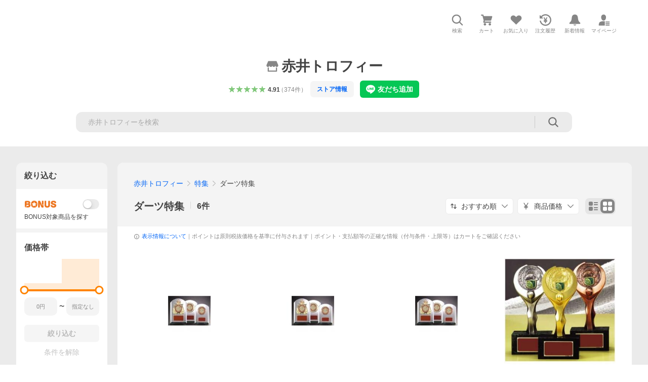

--- FILE ---
content_type: text/html; charset=utf-8
request_url: https://store.shopping.yahoo.co.jp/akai-tropfy/a5c0a1bca5.html
body_size: 39485
content:
<!DOCTYPE html><html lang="ja"><head><meta charSet="utf-8"/><link rel="stylesheet" href="https://s.yimg.jp/images/shp_shared_parts/v2/2.0.220/css/pc/style.css"/><meta name="viewport" content="width=1054"/><meta http-equiv="X-UA-Compatible" content="IE=edge"/><meta name="format-detection" content="telephone=no"/><link rel="stylesheet" href="https://s.yimg.jp/images/shp_shared_parts/v2/2.0.220/css/pc/style.css"/><title>赤井トロフィー - ダーツ特集｜Yahoo!ショッピング</title><meta name="description" lang="ja" content="ダーツ表彰,トロフィー,優勝カップ,楯,メダル,旗,記念品の専門店"/><meta name="keywords" lang="ja" content="通販,通信販売,オンラインショッピング"/><meta name="robots" content="index,follow"/><link href="https://store.shopping.yahoo.co.jp/akai-tropfy/a5c0a1bca5.html" rel="canonical"/><link href="https://store.shopping.yahoo.co.jp/akai-tropfy/a5c0a1bca5.html?page=1" rel="next"/><script>
                (function(g,d,o){
                  g._ltq=g._ltq||[];g._lt=g._lt||function(){g._ltq.push(arguments)};
                  var h=location.protocol==='https:'?'https://d.line-scdn.net':'http://d.line-cdn.net';
                  var s=d.createElement('script');s.async=1;
                  s.src=o||h+'/n/line_tag/public/release/v1/lt.js';
                  var t=d.getElementsByTagName('script')[0];t.parentNode.insertBefore(s,t);
                })(window, document);
                _lt('init', {
                  customerType: 'lap',
                  tagId: '9656521e-1b67-4bb4-8293-ccea7547df0d'
                });
                _lt('send', 'pv', ['9656521e-1b67-4bb4-8293-ccea7547df0d']);
              </script><noscript><img height="1" width="1" style="display:none" src="https://tr.line.me/tag.gif?c_t=lap&amp;t_id=9656521e-1b67-4bb4-8293-ccea7547df0d&amp;e=pv&amp;noscript=1"/></noscript><link rel="preload" href="https://item-shopping.c.yimg.jp/i/j/akai-tropfy_vsx5544a-t?resolution=2x" as="image" fetchpriority="high"/><meta name="next-head-count" content="15"/><script src="https://s.yimg.jp/images/ds/cl/ds-custom-logger-3.0.0.min.js"></script><script async="" src="https://yads.c.yimg.jp/js/yads-async.js"></script><script defer="" src="https://s.yimg.jp/images/shp-delivery/utils/1.1/ptahGlobalCommon.js"></script><script defer="" src="https://s.yimg.jp/images/shp-delivery/utils/1.0/ptahLinkParamsUpdater.js"></script><link rel="preload" href="https://shp-search-fe.west.edge.storage-yahoo.jp/shp-search-fe-dist/v0.0.0_819823ef72fa1a8014dc0c2dbc84c28a6116df2f/_next/static/css/pages/_app.css" as="style" crossorigin="anonymous"/><link rel="stylesheet" href="https://shp-search-fe.west.edge.storage-yahoo.jp/shp-search-fe-dist/v0.0.0_819823ef72fa1a8014dc0c2dbc84c28a6116df2f/_next/static/css/pages/_app.css" crossorigin="anonymous" data-n-g=""/><link rel="preload" href="https://shp-search-fe.west.edge.storage-yahoo.jp/shp-search-fe-dist/v0.0.0_819823ef72fa1a8014dc0c2dbc84c28a6116df2f/_next/static/css/597.css" as="style" crossorigin="anonymous"/><link rel="stylesheet" href="https://shp-search-fe.west.edge.storage-yahoo.jp/shp-search-fe-dist/v0.0.0_819823ef72fa1a8014dc0c2dbc84c28a6116df2f/_next/static/css/597.css" crossorigin="anonymous" data-n-p=""/><link rel="preload" href="https://shp-search-fe.west.edge.storage-yahoo.jp/shp-search-fe-dist/v0.0.0_819823ef72fa1a8014dc0c2dbc84c28a6116df2f/_next/static/css/pages/searchfront/store/%5Bstoreid%5D/listPc.css" as="style" crossorigin="anonymous"/><link rel="stylesheet" href="https://shp-search-fe.west.edge.storage-yahoo.jp/shp-search-fe-dist/v0.0.0_819823ef72fa1a8014dc0c2dbc84c28a6116df2f/_next/static/css/pages/searchfront/store/%5Bstoreid%5D/listPc.css" crossorigin="anonymous" data-n-p=""/><noscript data-n-css=""></noscript><script defer="" crossorigin="anonymous" nomodule="" src="https://shp-search-fe.west.edge.storage-yahoo.jp/shp-search-fe-dist/v0.0.0_819823ef72fa1a8014dc0c2dbc84c28a6116df2f/_next/static/chunks/polyfills-42372ed130431b0a.js"></script><script src="https://shp-search-fe.west.edge.storage-yahoo.jp/shp-search-fe-dist/v0.0.0_819823ef72fa1a8014dc0c2dbc84c28a6116df2f/_next/static/chunks/webpack.js" defer="" crossorigin="anonymous"></script><script src="https://shp-search-fe.west.edge.storage-yahoo.jp/shp-search-fe-dist/v0.0.0_819823ef72fa1a8014dc0c2dbc84c28a6116df2f/_next/static/chunks/framework.js" defer="" crossorigin="anonymous"></script><script src="https://shp-search-fe.west.edge.storage-yahoo.jp/shp-search-fe-dist/v0.0.0_819823ef72fa1a8014dc0c2dbc84c28a6116df2f/_next/static/chunks/main.js" defer="" crossorigin="anonymous"></script><script src="https://shp-search-fe.west.edge.storage-yahoo.jp/shp-search-fe-dist/v0.0.0_819823ef72fa1a8014dc0c2dbc84c28a6116df2f/_next/static/chunks/pages/_app.js" defer="" crossorigin="anonymous"></script><script src="https://shp-search-fe.west.edge.storage-yahoo.jp/shp-search-fe-dist/v0.0.0_819823ef72fa1a8014dc0c2dbc84c28a6116df2f/_next/static/chunks/26770aaf.js" defer="" crossorigin="anonymous"></script><script src="https://shp-search-fe.west.edge.storage-yahoo.jp/shp-search-fe-dist/v0.0.0_819823ef72fa1a8014dc0c2dbc84c28a6116df2f/_next/static/chunks/186.js" defer="" crossorigin="anonymous"></script><script src="https://shp-search-fe.west.edge.storage-yahoo.jp/shp-search-fe-dist/v0.0.0_819823ef72fa1a8014dc0c2dbc84c28a6116df2f/_next/static/chunks/957.js" defer="" crossorigin="anonymous"></script><script src="https://shp-search-fe.west.edge.storage-yahoo.jp/shp-search-fe-dist/v0.0.0_819823ef72fa1a8014dc0c2dbc84c28a6116df2f/_next/static/chunks/760.js" defer="" crossorigin="anonymous"></script><script src="https://shp-search-fe.west.edge.storage-yahoo.jp/shp-search-fe-dist/v0.0.0_819823ef72fa1a8014dc0c2dbc84c28a6116df2f/_next/static/chunks/689.js" defer="" crossorigin="anonymous"></script><script src="https://shp-search-fe.west.edge.storage-yahoo.jp/shp-search-fe-dist/v0.0.0_819823ef72fa1a8014dc0c2dbc84c28a6116df2f/_next/static/chunks/522.js" defer="" crossorigin="anonymous"></script><script src="https://shp-search-fe.west.edge.storage-yahoo.jp/shp-search-fe-dist/v0.0.0_819823ef72fa1a8014dc0c2dbc84c28a6116df2f/_next/static/chunks/597.js" defer="" crossorigin="anonymous"></script><script src="https://shp-search-fe.west.edge.storage-yahoo.jp/shp-search-fe-dist/v0.0.0_819823ef72fa1a8014dc0c2dbc84c28a6116df2f/_next/static/chunks/924.js" defer="" crossorigin="anonymous"></script><script src="https://shp-search-fe.west.edge.storage-yahoo.jp/shp-search-fe-dist/v0.0.0_819823ef72fa1a8014dc0c2dbc84c28a6116df2f/_next/static/chunks/pages/searchfront/store/%5Bstoreid%5D/listPc.js" defer="" crossorigin="anonymous"></script><script src="https://shp-search-fe.west.edge.storage-yahoo.jp/shp-search-fe-dist/v0.0.0_819823ef72fa1a8014dc0c2dbc84c28a6116df2f/_next/static/v0.0.0_819823ef72fa1a8014dc0c2dbc84c28a6116df2f/_buildManifest.js" defer="" crossorigin="anonymous"></script><script src="https://shp-search-fe.west.edge.storage-yahoo.jp/shp-search-fe-dist/v0.0.0_819823ef72fa1a8014dc0c2dbc84c28a6116df2f/_next/static/v0.0.0_819823ef72fa1a8014dc0c2dbc84c28a6116df2f/_ssgManifest.js" defer="" crossorigin="anonymous"></script></head><body><noscript><iframe src="https://www.googletagmanager.com/ns.html?id=GTM-PWD7BRB8" height="0" width="0" style="display:none;visibility:hidden"></iframe></noscript><div id="wrapper"><div id="__next"><div class="PageFrame search_SearchTemplate__knNni"><header class="PageFrame__header search_SearchTemplate__header__j1_V6"><div class="CenteredContainer"><div><shp-masthead ssr="true"><div><div class="front-delivery-display" data-ui-library-version="2.0.225" style="display:none"><link rel="stylesheet" href="https://s.yimg.jp/images/shp_shared_parts/v2/2.0.225/css/__scoped__/_frontDelivery/pc/style.css"/><div class="Masthead____20225 front-delivery-reset____20225 ptahV2Masthead"><div class="Masthead__banner____20225" id="shp_prmb" data-prmb-root="true"><div id="PRMB"></div></div><div class="Masthead__body____20225" id="msthd"><div class="Masthead__logo____20225"><a href="https://shopping.yahoo.co.jp/" class="Masthead__logoLink____20225" data-cl-params="_cl_link:logo;_cl_position:0"><img src="https://s.yimg.jp/c/logo/f/2.0/shopping_r_34_2x.png" alt="Yahoo!ショッピング" width="238" height="34" class="ServiceLogo____20225 ServiceLogo--shopping____20225"/></a></div><div class="Masthead__mainBox____20225"><p>IDでもっと便利に<a href="https://account.edit.yahoo.co.jp/registration?.src=shp&amp;.done=https%3A%2F%2Fstore.shopping.yahoo.co.jp%2Fakai-tropfy%2Fa5c0a1bca5.html" rel="nofollow" data-cl-params="_cl_link:account;_cl_position:1"><em>新規取得</em></a></p><p><a href="https://login.yahoo.co.jp/config/login?.src=shp&amp;.intl=jp&amp;.done=https%3A%2F%2Fstore.shopping.yahoo.co.jp%2Fakai-tropfy%2Fa5c0a1bca5.html" rel="nofollow" data-cl-params="_cl_link:account;_cl_position:2"><em>ログイン</em></a></p></div><div class="Masthead__linkBox____20225"><ul class="Masthead__links____20225"><li class="Masthead__link____20225 Masthead__link--emphasis____20225"><a href="https://www.yahoo.co.jp/" data-cl-params="_cl_link:common;_cl_position:0">Yahoo! JAPAN</a></li><li class="Masthead__link____20225"><a href="https://business-ec.yahoo.co.jp/shopping/" data-cl-params="_cl_link:common;_cl_position:1">無料でお店を開こう！</a></li><li class="Masthead__link____20225"><a href="https://support.yahoo-net.jp/PccShopping/s/" data-cl-params="_cl_link:common;_cl_position:2">ヘルプ</a></li></ul></div></div></div></div><div><div class="emg" data-emg="emg"><div class="emg3" data-emg="emg3"></div><div class="emg2" data-emg="emg2"></div><div class="emg1" data-emg="emg1"></div></div></div></div></shp-masthead></div><shp-emg></shp-emg><noscript class="JsOffAlert search_SearchTemplate__jsOffAlert__XrCtw"><div class="JsOffAlert__body"><p class="JsOffAlert__title"><span class="JsOffAlert__titleIcon"><svg width="48" height="48" viewBox="0 0 48 48" aria-hidden="true" class="Symbol"><path fill-rule="evenodd" clip-rule="evenodd" d="M20.4818 42.2428a2.0002 2.0002 0 0 0 1.857 1.2572h2.9844a2.4999 2.4999 0 0 0 2.3212-1.5716l1.2924-3.2312a15.3906 15.3906 0 0 0 1.9641-.8144l3.5111 1.5047a2 2 0 0 0 2.202-.4241l2.3497-2.3497a2 2 0 0 0 .424-2.2021l-1.5047-3.5109c.3144-.6314.587-1.2872.8142-1.9639l3.5455-1.4181a2 2 0 0 0 1.2573-1.857v-3.3229a2.0002 2.0002 0 0 0-1.2572-1.857l-3.5455-1.4183a15.3993 15.3993 0 0 0-.8144-1.9643l1.5046-3.5106a2.0001 2.0001 0 0 0-.424-2.2021l-2.3497-2.3497a2.0001 2.0001 0 0 0-2.2021-.424l-3.5107 1.5044a15.4008 15.4008 0 0 0-1.9642-.8144l-1.4181-3.5455A2 2 0 0 0 25.6617 4.5h-3.3229a2.0001 2.0001 0 0 0-1.857 1.2572l-1.4183 3.5455c-.6768.2272-1.3328.4999-1.9643.8144l-3.5106-1.5046a2 2 0 0 0-2.2021.424l-2.3497 2.3497a2.0001 2.0001 0 0 0-.424 2.2021l1.5044 3.5107a15.401 15.401 0 0 0-.8145 1.9645l-3.5455 1.4183A2.0001 2.0001 0 0 0 4.5 22.3388v3.3229a2 2 0 0 0 1.2573 1.857l3.5455 1.4181c.2272.6768.4999 1.3327.8144 1.9641L8.6125 34.412a2 2 0 0 0 .4241 2.202l2.3497 2.3497a2 2 0 0 0 2.2021.424l3.5109-1.5047a15.412 15.412 0 0 0 1.9642.8143l1.4183 3.5455ZM16.5 24c0-4.1421 3.3579-7.5 7.5-7.5s7.5 3.3579 7.5 7.5-3.3579 7.5-7.5 7.5-7.5-3.3579-7.5-7.5Z"></path></svg></span><span class="JsOffAlert__titleText">JavaScriptが無効です</span></p><p class="JsOffAlert__help">ブラウザの設定で有効にしてください（<a href="https://support.yahoo-net.jp/noscript">設定方法</a>）</p></div></noscript><div class="search_SearchTemplate__crmRibbon__y46Sz"><shp-crm-coupon ssr="true"><div><div class="front-delivery-display" data-ui-library-version="2.0.225" style="display:none"><link rel="stylesheet" href="https://s.yimg.jp/images/shp_shared_parts/v2/2.0.225/css/__scoped__/_frontDelivery/pc/style.css"/><div id="crmcp" class="CrmRibbon____20225 front-delivery-reset____20225 ptahV2CrmCoupon"><div class="CrmRibbon__inner____20225"><p class="CrmRibbon__text____20225"><span class="LineClamp____20225" style="-webkit-line-clamp:1">アプリで使える最大半額クーポン配布中！　アプリ初回限定　ログインして確認</span></p><p class="CrmRibbon__note____20225">※利用条件あり</p><p class="CrmRibbon__button____20225"><a href="https://shopping.yahoo.co.jp/promotion/coupon/limited/debut_app/?sc_i=shp_crm_notice_CRMPLUS-E-2025-043819" class="CrmRibbon__buttonLink____20225" rel="nofollow" data-cl-params="_cl_link:cpdetail;_cl_position:0;crmpid:174839;crmppid:174839|WEB_SHP_SEARCH_PC_1;crmpbid:174839|174839_CTRL;crmpsid:174839|JSON_PC_OBTAINEDHEADER_1;crmlgcid:0"><span class="CrmRibbon__buttonInner____20225"><span class="CrmRibbon__buttonText____20225">詳細はこちら</span><svg width="20" height="48" viewBox="0 0 20 48" aria-hidden="true" class="Symbol____20225 CrmRibbon__buttonIcon____20225"><path fill-rule="evenodd" clip-rule="evenodd" d="M19.417 22.5815 3.4136 6.5836c-.778-.7781-2.052-.7781-2.83 0-.7781.7782-.7781 2.0515 0 2.8287L15.1758 24 .5835 38.5874c-.778.7782-.778 2.0515 0 2.8297.778.7772 2.052.7772 2.83 0L19.417 25.4192c.39-.3901.584-.9052.583-1.4193.001-.5142-.193-1.0283-.583-1.4184Z"></path></svg></span></a></p></div></div></div></div></shp-crm-coupon></div><div class="SearchHeader search_SearchTemplate__searchHeader__va2Ou"><div class="SearchHeader__main SearchHeader__main--defaultSearchBoxHidden"><div class="SearchHeader__item"><div class="SearchHeader__searchBoxWrapper SearchHeader__searchBoxWrapper--hidden"><div class="SearchBox suggest_target_modules"><form id="h_srch" class="SearchBox__form" role="search" action="https://shopping.yahoo.co.jp/search"><div class="SearchBox__main SearchBox__main--gray"><input type="search" placeholder="何をお探しですか？" name="p" autoComplete="off" aria-label="検索キーワード" class="SearchBox__inputField" value=""/><div class="SearchBox__optionTriggerWrapper"><button type="button" class="Button Button--blackTransparent SearchBox__optionTrigger" data-cl-params="_cl_link:srchcond;_cl_position:0"><span><span class="SearchBox__optionButton"><svg width="48" height="48" viewBox="0 0 48 48" aria-hidden="true" class="Symbol SearchBox__optionIcon"><path fill-rule="evenodd" clip-rule="evenodd" d="M36 22H26V12c0-1.104-.896-2-2-2s-2 .896-2 2v10H12c-1.104 0-2 .896-2 2s.896 2 2 2h10v10c0 1.104.896 2 2 2s2-.896 2-2V26h10c1.104 0 2-.896 2-2s-.896-2-2-2Z"></path></svg><span class="SearchBox__optionText">こだわり条件</span></span></span></button></div><div class="SearchBox__submitButtonWrapper"><button type="submit" class="Button Button--blackTransparent SearchBox__submitButton" data-cl-params="_cl_link:srchbtn;_cl_position:0;_cl_index:1"><span><svg width="48" height="48" viewBox="0 0 48 48" role="img" aria-label="検索する" class="Symbol SearchBox__searchIcon"><path fill-rule="evenodd" clip-rule="evenodd" d="M21 32c-6.075 0-11-4.925-11-11s4.925-11 11-11 11 4.925 11 11-4.925 11-11 11Zm20.414 6.586-8.499-8.499C34.842 27.563 36 24.421 36 21c0-8.284-6.716-15-15-15-8.284 0-15 6.716-15 15 0 8.284 6.716 15 15 15 3.42 0 6.563-1.157 9.086-3.085l8.5 8.499c.781.781 2.047.781 2.828 0 .781-.781.781-2.047 0-2.828Z"></path></svg></span></button></div></div><input type="hidden" name="first" value="1"/><input type="hidden" name="ss_first" value="1"/><input type="hidden" name="ts" value="1768613990"/><input type="hidden" name="mcr" value="01a09b1abe5a6f03fa9e308816dc81a2"/><input type="hidden" name="sc_i" value="shopping-pc-web-category-storeitm-h_srch-srchbtn-sgstfrom-category-storeitm-h_srch-srchbox"/><input type="hidden" name="sretry" value="1"/></form></div></div><ul id="h_nav" class="SearchHeader__nav target_modules"><li class="SearchHeader__navItem"><button type="button" class="SearchHeader__navItemInner"><svg width="48" height="48" viewBox="0 0 48 48" aria-hidden="true" class="Symbol SearchHeader__navItemIcon"><path fill-rule="evenodd" clip-rule="evenodd" d="M21 32c-6.075 0-11-4.925-11-11s4.925-11 11-11 11 4.925 11 11-4.925 11-11 11Zm20.414 6.586-8.499-8.499C34.842 27.563 36 24.421 36 21c0-8.284-6.716-15-15-15-8.284 0-15 6.716-15 15 0 8.284 6.716 15 15 15 3.42 0 6.563-1.157 9.086-3.085l8.5 8.499c.781.781 2.047.781 2.828 0 .781-.781.781-2.047 0-2.828Z"></path></svg><span class="SearchHeader__navItemText">検索</span></button></li><li class="SearchHeader__navItem"><a href="https://order.shopping.yahoo.co.jp/cgi-bin/cart-form?sc_i=shopping-pc-web-category-storeitm-h_nav-cart" class="SearchHeader__navItemInner" rel="nofollow" aria-label="カート" data-cl-params="_cl_link:cart;_cl_position:0"><svg width="48" height="48" viewBox="0 0 48 48" aria-hidden="true" class="Symbol SearchHeader__navItemIcon"><path d="M7 6c-1.1046 0-2 .8954-2 2s.8954 2 2 2h2.7944l4.1232 15.3879c.0161.0602.0348.119.0559.1763l-1.3888 4.5425c-.2002.6549-.0478 1.3334.3486 1.8316C13.2695 32.57 13.9345 33 14.7 33h22c1.1046 0 2-.8954 2-2s-.8954-2-2-2H17.1059l.9172-3H36.7c1.0541 0 1.9178-.8155 1.9945-1.85a2.5028 2.5028 0 0 0 .0155-.0486l3.216-10.5193c.323-1.0563-.2715-2.1744-1.3278-2.4974A1.9963 1.9963 0 0 0 39.9005 11H14.2034l-.8221-3.0682a2.01 2.01 0 0 0-.1217-.3337C13.0736 6.6861 12.2669 6 11.3 6H7ZM18 42c2.2091 0 4-1.7909 4-4 0-2.2091-1.7909-4-4-4-2.2091 0-4 1.7909-4 4 0 2.2091 1.7909 4 4 4ZM38 38c0 2.2091-1.7909 4-4 4-2.2091 0-4-1.7909-4-4 0-2.2091 1.7909-4 4-4 2.2091 0 4 1.7909 4 4Z"></path></svg><span aria-hidden="true" class="SearchHeader__navItemText">カート</span></a></li><li class="SearchHeader__navItem"><a href="https://shopping.yahoo.co.jp/my/wishlist/item?sc_i=shopping-pc-web-category-storeitm-h_nav-fav" class="SearchHeader__navItemInner" rel="nofollow" data-cl-params="_cl_link:fav;_cl_position:0"><svg width="48" height="48" viewBox="0 0 48 48" aria-hidden="true" class="Symbol SearchHeader__navItemIcon"><path fill-rule="evenodd" clip-rule="evenodd" d="M39.4013 11.5708c-3.465-3.428-9.084-3.428-12.55 0l-2.851 2.82-2.852-2.82c-3.465-3.428-9.084-3.428-12.55 0-3.465 3.425-3.465 8.981 0 12.407l2.853 2.821-.001.001 12.195 12.055c.195.194.514.194.71 0l1.04-1.029c.001 0 .001 0 .001-.001l11.153-11.025-.001-.001 2.853-2.821c3.465-3.426 3.465-8.982 0-12.407Z"></path></svg><span class="SearchHeader__navItemText">お気に入り</span></a></li><li class="SearchHeader__navItem"><a href="https://odhistory.shopping.yahoo.co.jp/cgi-bin/history-list?sc_i=shopping-pc-web-category-storeitm-h_nav-ordhist" class="SearchHeader__navItemInner" rel="nofollow" data-cl-params="_cl_link:ordhist;_cl_position:0"><svg width="48" height="48" viewBox="0 0 48 48" aria-hidden="true" class="Symbol SearchHeader__navItemIcon"><path d="M9.1322 26C10.11 33.3387 16.3938 39 24 39c8.2843 0 15-6.7157 15-15S32.2843 9 24 9c-4.6514 0-8.8083 2.1171-11.5596 5.4404l2.8525 2.8525c.63.63.1838 1.7071-.7071 1.7071H6c-.5523 0-1-.4477-1-1V9.4142c0-.8909 1.0771-1.337 1.7071-.707l2.895 2.8948C13.0862 7.5593 18.2442 5 24 5c10.4934 0 19 8.5066 19 19s-8.5066 19-19 19c-9.8179 0-17.8966-7.4467-18.896-17h4.0282Z"></path><path d="M29.8653 17.1217c.3174-.6951.0599-1.5306-.6153-1.9205-.7174-.4142-1.6348-.1684-2.049.5491l-3.2012 5.5437-3.2008-5.5437-.0781-.1217c-.4433-.6224-1.2957-.8172-1.9709-.4274-.7174.4142-.9632 1.3316-.549 2.0491L21.5208 23h-1.9537C18.7015 23 18 23.6715 18 24.5s.7015 1.5 1.5671 1.5h2.9327v1h-2.9327C18.7015 27 18 27.6715 18 28.5s.7015 1.5 1.5671 1.5h2.9327l.0002 3.5c0 .829.671 1.5 1.5 1.5s1.5-.671 1.5-1.5l-.0002-3.5h2.9333c.8655 0 1.567-.6715 1.567-1.5s-.7015-1.5-1.567-1.5h-2.9333v-1h2.9333c.8655 0 1.567-.6715 1.567-1.5s-.7015-1.5-1.567-1.5h-1.9543l3.3202-5.7497.0663-.1286Z"></path></svg><span class="SearchHeader__navItemText">注文履歴</span></a></li><li class="SearchHeader__navItem"><a href="https://shopping.yahoo.co.jp/my/new" class="SearchHeader__navItemInner" rel="nofollow" aria-label="新着情報"><svg width="48" height="48" viewBox="0 0 48 48" aria-hidden="true" class="Symbol SearchHeader__navItemIcon"><path d="m40.7925 32.314.1401.1172c1.453 1.218 1.25 2.751.413 3.745-.838.993-2.35.824-2.35.824H9.0046s-1.512.169-2.35-.824c-.837-.994-1.04-2.527.413-3.745l.14-.1172c1.45-1.2123 3.5398-2.9597 5.219-7.2088.691-1.7477.9939-4.1123 1.3039-6.5333.4685-3.6573.9534-7.4435 2.8181-9.4267 3.217-3.42 7.451-3.14 7.451-3.14s4.235-.28 7.452 3.14c1.8646 1.9832 2.3495 5.7694 2.818 9.4267.3101 2.421.6129 4.7856 1.304 6.5333 1.6791 4.2491 3.7689 5.9965 5.2189 7.2088ZM23.9999 42.005c-2.052 0-3.81-1.237-4.581-3.005h9.162c-.77 1.768-2.529 3.005-4.581 3.005Z"></path></svg><span aria-hidden="true" class="SearchHeader__navItemText">新着情報</span></a></li><li class="SearchHeader__navItem"><a href="https://shopping.yahoo.co.jp/my?sc_i=shopping-pc-web-category-storeitm-h_nav-myshp" class="SearchHeader__navItemInner" rel="nofollow" data-cl-params="_cl_link:myshp;_cl_position:0"><svg width="48" height="48" viewBox="0 0 48 48" aria-hidden="true" class="Symbol SearchHeader__navItemIcon"><path fill-rule="evenodd" clip-rule="evenodd" d="M21.9997 28.0001a39.938 39.938 0 0 1 4.001.2042L26.0001 42l-18.9944.0001c-.593 0-1.058-.527-1.001-1.144l.0516-.5166c.0098-.0923.0203-.1875.0314-.2853l.075-.6171c.014-.1075.0286-.2172.044-.3289l.1021-.691c.3915-2.486 1.1519-5.6067 2.593-7.0861 2.186-2.2467 7.135-3.0716 11.0379-3.2761l.7187-.0313.6885-.0179c.2239-.0039.4418-.0057.6528-.0057ZM40.5001 39c.8285 0 1.5.6716 1.5 1.5s-.6715 1.5-1.5 1.5h-11c-.8284 0-1.5-.6716-1.5-1.5s.6716-1.5 1.5-1.5h11Zm0-5c.8285 0 1.5.6716 1.5 1.5s-.6715 1.5-1.5 1.5h-11c-.8284 0-1.5-.6716-1.5-1.5s.6716-1.5 1.5-1.5h11Zm0-5c.8285 0 1.5.6716 1.5 1.5s-.6715 1.5-1.5 1.5h-11c-.8284 0-1.5-.6716-1.5-1.5s.6716-1.5 1.5-1.5h11Zm-18.5-23c4.418 0 8 3.996 8 8.918 0 4.922-2.864 11.082-8 11.082-5.226 0-8-6.16-8-11.082 0-4.922 3.581-8.918 8-8.918Z"></path></svg><span class="SearchHeader__navItemText">マイページ</span></a></li></ul></div></div></div><div id="strh" class="target_modules search_SearchTemplate__storeGlobalNavigation__M2sCy"><a href="https://store.shopping.yahoo.co.jp/akai-tropfy/" class="StoreGlobalNavigation_StoreGlobalNavigation__title___Z5nK" data-cl-params="_cl_link:strlg;_cl_position:0"><svg width="48" height="48" viewBox="0 0 48 48" role="img" aria-label="ストア：" class="Symbol StoreIcon_StoreIcon__kbeGC StoreGlobalNavigation_StoreGlobalNavigation__storeIcon__Io6hC"><path fill-rule="evenodd" clip-rule="evenodd" d="M10 42c-1.1046 0-2-.8954-2-2V28h4v10h24V28h4v12c0 1.0544-.8159 1.9182-1.8507 1.9945L38 42H10Zm33.5816-23.0026L38 6H10L4.4185 18.9972A4.9812 4.9812 0 0 0 4 21c0 2.7614 2.2386 5 5 5s5-2.2386 5-5c0 2.7614 2.2386 5 5 5s5-2.2386 5-5c0 2.7614 2.2386 5 5 5s5-2.2386 5-5c0 2.7614 2.2386 5 5 5s5-2.2386 5-5c0-.7123-.15-1.3892-.4184-2.0026Z"></path></svg><h1 class="StoreGlobalNavigation_StoreGlobalNavigation__storeName__SDZ1O">赤井トロフィー</h1></a><div class="StoreGlobalNavigation_StoreGlobalNavigation__description__tD0Ft"><a href="https://shopping.yahoo.co.jp/store_rating/akai-tropfy/store/review/" data-cl-params="_cl_link:storerat;_cl_position:0"><span class="Review Review--store"><span class="Review__stars" role="img" aria-label="5点中4.91点の評価"><span class="Review__starWrapper"><span class="Review__star Review__star--colored"><svg width="48" height="48" viewBox="0 0 48 48" aria-hidden="true" class="Symbol"><path fill-rule="evenodd" clip-rule="evenodd" d="M34.655 42.5567 24 34.8537l-10.655 7.703c-.183.133-.398.199-.613.199-.217 0-.436-.068-.62-.205a1.0627 1.0627 0 0 1-.377-1.183l4.087-12.582-10.432-8.49c-.346-.283-.478-.794-.33-1.217.148-.422.545-.745.99-.745h12.856l4.103-11.649c.149-.423.546-.685.99-.685.445 0 .842.253.991.675l4.104 11.659H41.95c.445 0 .842.323.9899.745.148.423.0161.914-.3299 1.197l-10.4321 8.501 4.087 12.586c.1411.435-.0109.915-.3769 1.185-.185.137-.403.208-.621.208-.2141 0-.429-.066-.612-.199Z"></path></svg></span></span><span class="Review__starWrapper"><span class="Review__star Review__star--colored"><svg width="48" height="48" viewBox="0 0 48 48" aria-hidden="true" class="Symbol"><path fill-rule="evenodd" clip-rule="evenodd" d="M34.655 42.5567 24 34.8537l-10.655 7.703c-.183.133-.398.199-.613.199-.217 0-.436-.068-.62-.205a1.0627 1.0627 0 0 1-.377-1.183l4.087-12.582-10.432-8.49c-.346-.283-.478-.794-.33-1.217.148-.422.545-.745.99-.745h12.856l4.103-11.649c.149-.423.546-.685.99-.685.445 0 .842.253.991.675l4.104 11.659H41.95c.445 0 .842.323.9899.745.148.423.0161.914-.3299 1.197l-10.4321 8.501 4.087 12.586c.1411.435-.0109.915-.3769 1.185-.185.137-.403.208-.621.208-.2141 0-.429-.066-.612-.199Z"></path></svg></span></span><span class="Review__starWrapper"><span class="Review__star Review__star--colored"><svg width="48" height="48" viewBox="0 0 48 48" aria-hidden="true" class="Symbol"><path fill-rule="evenodd" clip-rule="evenodd" d="M34.655 42.5567 24 34.8537l-10.655 7.703c-.183.133-.398.199-.613.199-.217 0-.436-.068-.62-.205a1.0627 1.0627 0 0 1-.377-1.183l4.087-12.582-10.432-8.49c-.346-.283-.478-.794-.33-1.217.148-.422.545-.745.99-.745h12.856l4.103-11.649c.149-.423.546-.685.99-.685.445 0 .842.253.991.675l4.104 11.659H41.95c.445 0 .842.323.9899.745.148.423.0161.914-.3299 1.197l-10.4321 8.501 4.087 12.586c.1411.435-.0109.915-.3769 1.185-.185.137-.403.208-.621.208-.2141 0-.429-.066-.612-.199Z"></path></svg></span></span><span class="Review__starWrapper"><span class="Review__star Review__star--colored"><svg width="48" height="48" viewBox="0 0 48 48" aria-hidden="true" class="Symbol"><path fill-rule="evenodd" clip-rule="evenodd" d="M34.655 42.5567 24 34.8537l-10.655 7.703c-.183.133-.398.199-.613.199-.217 0-.436-.068-.62-.205a1.0627 1.0627 0 0 1-.377-1.183l4.087-12.582-10.432-8.49c-.346-.283-.478-.794-.33-1.217.148-.422.545-.745.99-.745h12.856l4.103-11.649c.149-.423.546-.685.99-.685.445 0 .842.253.991.675l4.104 11.659H41.95c.445 0 .842.323.9899.745.148.423.0161.914-.3299 1.197l-10.4321 8.501 4.087 12.586c.1411.435-.0109.915-.3769 1.185-.185.137-.403.208-.621.208-.2141 0-.429-.066-.612-.199Z"></path></svg></span></span><span class="Review__starWrapper"><span class="Review__star Review__star--colored"><svg width="48" height="48" viewBox="0 0 48 48" aria-hidden="true" class="Symbol"><path fill-rule="evenodd" clip-rule="evenodd" d="M34.655 42.5567 24 34.8537l-10.655 7.703c-.183.133-.398.199-.613.199-.217 0-.436-.068-.62-.205a1.0627 1.0627 0 0 1-.377-1.183l4.087-12.582-10.432-8.49c-.346-.283-.478-.794-.33-1.217.148-.422.545-.745.99-.745h12.856l4.103-11.649c.149-.423.546-.685.99-.685.445 0 .842.253.991.675l4.104 11.659H41.95c.445 0 .842.323.9899.745.148.423.0161.914-.3299 1.197l-10.4321 8.501 4.087 12.586c.1411.435-.0109.915-.3769 1.185-.185.137-.403.208-.621.208-.2141 0-.429-.066-.612-.199Z"></path></svg></span></span></span><span class="Review__average" aria-hidden="true">4.91</span><span class="Review__count Review__count--hasBrackets">（<!-- -->374<!-- -->件<!-- -->）</span></span></a><button type="button" class="Button Button--blueTinted StoreInformation_StoreInformation__entryPoint__5H2lv StoreGlobalNavigation_StoreGlobalNavigation__storeInfo__TqtBQ" data-cl-params="_cl_link:strinfo;_cl_position:0"><span>ストア情報</span></button><a href="javascript:void(0);" class="LineButton StoreGlobalNavigation_StoreGlobalNavigation__lineOa__WSfWb" data-cl-params="_cl_link:lfrdbtn;_cl_position:0"><img src="https://s.yimg.jp/images/shp_front/designAssets/relatedBrand/line/elements/symbols/lineBubble.png" alt="LINE" width="18" height="17" class="LineButton__icon"/><span class="LineButton__text">友だち追加</span></a></div></div><div class="StoreSearchBox_StoreSearchBox__TkMH8 search_SearchTemplate__storeSearchBox__iToXL"><div class="SearchBox"><form class="SearchBox__form" role="search" action="https://shopping.yahoo.co.jp/search"><div class="SearchBox__main SearchBox__main--gray"><input type="search" placeholder="赤井トロフィーを検索" name="p" autoComplete="off" aria-label="検索キーワード" class="SearchBox__inputField" value=""/><div class="SearchBox__submitButtonWrapper"><button type="submit" class="Button Button--blackTransparent SearchBox__submitButton"><span><svg width="48" height="48" viewBox="0 0 48 48" role="img" aria-label="検索する" class="Symbol SearchBox__searchIcon"><path fill-rule="evenodd" clip-rule="evenodd" d="M21 32c-6.075 0-11-4.925-11-11s4.925-11 11-11 11 4.925 11 11-4.925 11-11 11Zm20.414 6.586-8.499-8.499C34.842 27.563 36 24.421 36 21c0-8.284-6.716-15-15-15-8.284 0-15 6.716-15 15 0 8.284 6.716 15 15 15 3.42 0 6.563-1.157 9.086-3.085l8.5 8.499c.781.781 2.047.781 2.828 0 .781-.781.781-2.047 0-2.828Z"></path></svg></span></button></div></div><input type="hidden" name="storeid" value="akai-tropfy"/><input type="hidden" name="strcid" value="a5c0a1bca5"/><input type="hidden" name="sc_i" value="shopping-pc-web-category-storeitm-stsch-msschbt"/></form></div><div class=""></div></div></div></header><main class="PageFrame__main search_SearchTemplate__main__pVu2r"><div class="CenteredContainer"><div class="search_SearchTemplate__storeAnchor__RX0AC"></div><div class="Column search_SearchTemplate__column__Ns411"><div class="Column__center search_SearchTemplate__columnCenter__frq6T"><div class="search_SearchTemplate__columnCenterItem__xNiUm"><div class="SearchResultsDisplayOptions_SearchResultsDisplayOptions__r4U4I SearchResultsDisplayOptions_SearchResultsDisplayOptions__store__L18w7 search_SearchTemplate__searchResultsDisplayOptions__JzOwy"><div id="strbclst" class="Breadcrumb SearchResultsDisplayOptions_SearchResultsDisplayOptions__breadcrumb__C6JUj target_modules"><ul class="Breadcrumb__list"><li class="Breadcrumb__item"><a class="Breadcrumb__link" href="https://store.shopping.yahoo.co.jp/akai-tropfy/" rel="" data-cl-params="_cl_link:cat;_cl_position:0">赤井トロフィー</a></li><li class="Breadcrumb__item"><span class="Breadcrumb__arrowIconWrapper"><svg width="20" height="48" viewBox="0 0 20 48" aria-hidden="true" class="Symbol Breadcrumb__arrowIcon"><path fill-rule="evenodd" clip-rule="evenodd" d="M19.417 22.5815 3.4136 6.5836c-.778-.7781-2.052-.7781-2.83 0-.7781.7782-.7781 2.0515 0 2.8287L15.1758 24 .5835 38.5874c-.778.7782-.778 2.0515 0 2.8297.778.7772 2.052.7772 2.83 0L19.417 25.4192c.39-.3901.584-.9052.583-1.4193.001-.5142-.193-1.0283-.583-1.4184Z"></path></svg></span><a class="Breadcrumb__link" href="https://store.shopping.yahoo.co.jp/akai-tropfy/c6c3bdb8.html" rel="" data-cl-params="_cl_link:cat;_cl_position:1">特集</a></li><li class="Breadcrumb__item"><span class="Breadcrumb__arrowIconWrapper"><svg width="20" height="48" viewBox="0 0 20 48" aria-hidden="true" class="Symbol Breadcrumb__arrowIcon"><path fill-rule="evenodd" clip-rule="evenodd" d="M19.417 22.5815 3.4136 6.5836c-.778-.7781-2.052-.7781-2.83 0-.7781.7782-.7781 2.0515 0 2.8287L15.1758 24 .5835 38.5874c-.778.7782-.778 2.0515 0 2.8297.778.7772 2.052.7772 2.83 0L19.417 25.4192c.39-.3901.584-.9052.583-1.4193.001-.5142-.193-1.0283-.583-1.4184Z"></path></svg></span><span aria-current="location">ダーツ特集</span></li></ul><script type="application/ld+json">{"@context":"https://schema.org","@type":"BreadcrumbList","itemListElement":[{"@type":"ListItem","position":1,"item":{"@id":"https://store.shopping.yahoo.co.jp/akai-tropfy/","name":"赤井トロフィー"}},{"@type":"ListItem","position":2,"item":{"@id":"https://store.shopping.yahoo.co.jp/akai-tropfy/c6c3bdb8.html","name":"特集"}},{"@type":"ListItem","position":3,"item":{"@id":"https://store.shopping.yahoo.co.jp/akai-tropfy/a5c0a1bca5.html","name":"ダーツ特集"}}]}</script></div><div class="SearchResultsDisplayOptions_SearchResultsDisplayOptions__lower__Uks1h"><div class="SearchResultsDisplayOptions_SearchResultsDisplayOptions__columns--left__OssIN"><div class="SearchResultHeader_SearchResultHeader__tP_zh SearchResultHeader_SearchResultHeader--store__atH_O"><h1 id="h1link" class="SearchResultHeader_SearchResultHeader__container__o4cwQ target_modules"><p class="SearchResultHeader_SearchResultHeader__main__GjD3m"><span class="SearchResultHeader_SearchResultHeader__mainTitleText___EBZc LineClamp" style="-webkit-line-clamp:1"><a href="https://store.shopping.yahoo.co.jp/akai-tropfy/a5c0a1bca5.html" class="SearchResultHeader_SearchResultHeader__mainTitleTextItem__e87xK SearchResultHeader_SearchResultHeader__mainTitleTextItem--link__VFmqY" data-cl-params="_cl_module:h1link;_cl_link:cat;_cl_position:1;" data-cl-nofollow="on">ダーツ特集</a></span><span class="SearchResultHeader_SearchResultHeader__count__Ekypg">6<!-- -->件</span></p></h1></div></div><div class="SearchResultsDisplayOptions_SearchResultsDisplayOptions__columns--right__YaHlc"><div class="SearchResultsDisplayOptions_SearchResultsDisplayOptions__sortItemWrapper__c4m8Z"><div id="sort" class="target_modules"><button data-cl-params="_cl_link:sortbtn;_cl_position:0" class="SearchResultsDisplayOptions_SearchResultsDisplayOptions__sortItemCurrentButton__FeONv"><div class="SearchResultsDisplayOptions_SearchResultsDisplayOptions__sortItemCurrentSortIcon__bUfWe"><svg width="48" height="48" viewBox="0 0 48 48" aria-hidden="true" class="Symbol"><path fill-rule="evenodd" clip-rule="evenodd" d="M16.2772 36.0183c0 1.1324-.8086 1.965-1.9307 1.965s-1.9307-.8326-1.9307-1.965V15.6356l.0991-3.3472-1.8647 2.1982-3.3829 3.547c-.363.3663-.8085.5495-1.3531.5495C4.792 18.5831 4 17.8004 4 16.6514c0-.4996.231-1.0491.594-1.4321l8.3169-8.576c.8086-.866 2.0792-.8494 2.8713 0l8.3168 8.576c.363.383.5941.9325.5941 1.4321 0 1.149-.7921 1.9317-1.9142 1.9317-.5446 0-.9901-.1832-1.3532-.5495l-3.3828-3.547-1.8647-2.1982.099 3.3472v20.3827Zm27.1287-3.2709-8.3168 8.6094c-.8086.8659-2.0792.8493-2.8713 0l-8.3168-8.6094c-.363-.3664-.5941-.9325-.5941-1.4155 0-1.149.8086-1.9483 1.9307-1.9483.5281 0 .9736.1832 1.3367.5662l3.3828 3.547 1.8812 2.1815-.1155-3.3472V11.965c0-1.1324.8086-1.965 1.9307-1.965s1.9472.8326 1.9472 1.965v20.3661l-.1156 3.3472 1.8647-2.1815 3.3829-3.547c.363-.383.8086-.5662 1.3531-.5662 1.1221 0 1.9142.7993 1.9142 1.9483 0 .483-.231 1.0491-.5941 1.4155Z"></path></svg></div><span class="SearchResultsDisplayOptions_SearchResultsDisplayOptions__sortItemCurrentText__j0bIG">おすすめ順</span><span class="SearchResultsDisplayOptions_SearchResultsDisplayOptions__currentArrowIcon__HBhp0"><svg width="48" height="48" viewBox="0 0 48 48" aria-hidden="true" class="Symbol"><path fill-rule="evenodd" clip-rule="evenodd" d="M24 29.1761 9.4123 14.5842c-.7771-.7789-2.0515-.7789-2.8287 0-.7781.778-.7781 2.051 0 2.83l15.998 16.0028c.3901.39.9043.584 1.4184.583.5141.001 1.0283-.193 1.4184-.583l15.998-16.0028c.7781-.779.7781-2.052 0-2.83-.7772-.7789-2.0516-.7789-2.8288 0L24 29.1761Z"></path></svg></span></button></div></div><div id="p_vwtype" class="SearchResultsDisplayOptions_SearchResultsDisplayOptions__priceView__66vBn target_modules"><button data-cl-params="_cl_link:mdl;_cl_position:0" class="SearchResultsDisplayOptions_SearchResultsDisplayOptions__currentButton__PunKH"><div class="SearchResultsDisplayOptions_SearchResultsDisplayOptions__currentYenIcon__UukYj"><svg width="48" height="48" viewBox="0 0 48 48" aria-hidden="true" class="Symbol"><path d="M11.1832 4.2422c.6948-.4512 1.6238-.2538 2.075.441l10.7424 16.5419L34.743 4.6833c.4512-.6948 1.3802-.8922 2.075-.441.6948.4512.8922 1.3801.4411 2.075L26.4251 23H34.5c.8284 0 1.5.6716 1.5 1.5s-.6716 1.5-1.5 1.5h-9v5h9c.8284 0 1.5.6716 1.5 1.5s-.6716 1.5-1.5 1.5h-9v8.5c0 .8284-.6716 1.5-1.5 1.5s-1.5-.6716-1.5-1.5V34h-9c-.8284 0-1.5-.6716-1.5-1.5s.6716-1.5 1.5-1.5h9v-5h-9c-.8284 0-1.5-.6716-1.5-1.5s.6716-1.5 1.5-1.5h8.0761L10.7422 6.3171c-.4512-.6947-.2538-1.6237.441-2.075Z"></path></svg></div><span class="SearchResultsDisplayOptions_SearchResultsDisplayOptions__currentText__3MHxI">商品価格</span><span class="SearchResultsDisplayOptions_SearchResultsDisplayOptions__currentArrowIcon__HBhp0"><svg width="48" height="48" viewBox="0 0 48 48" aria-hidden="true" class="Symbol"><path fill-rule="evenodd" clip-rule="evenodd" d="M24 29.1761 9.4123 14.5842c-.7771-.7789-2.0515-.7789-2.8287 0-.7781.778-.7781 2.051 0 2.83l15.998 16.0028c.3901.39.9043.584 1.4184.583.5141.001 1.0283-.193 1.4184-.583l15.998-16.0028c.7781-.779.7781-2.052 0-2.83-.7772-.7789-2.0516-.7789-2.8288 0L24 29.1761Z"></path></svg></span></button></div><ul id="vwtype" class="SearchResultsDisplayOptions_SearchResultsDisplayOptions__layoutButtons__btVhp target_modules"><li class="SearchResultsDisplayOptions_SearchResultsDisplayOptions__layoutButton__7H7ND"><div></div><a href="javascript:void(0);" data-cl-params="_cl_link:btn;_cl_position:0" data-cl-nofollow="on" rel="nofollow"><span class="SearchResultsDisplayOptions_SearchResultsDisplayOptions__LayoutButtonIconWrapper__4PyxX"><span class="SearchResultsDisplayOptions_SearchResultsDisplayOptions__LayoutButtonIcon__Jnlfy"><svg width="48" height="48" viewBox="0 0 48 48" aria-hidden="true" class="Symbol"><path fill-rule="evenodd" clip-rule="evenodd" d="M10 6h8c2.2091 0 4 1.7909 4 4v8c0 2.2091-1.7909 4-4 4h-8c-2.2091 0-4-1.7909-4-4v-8c0-2.2091 1.7909-4 4-4Zm0 20h8c2.2091 0 4 1.7909 4 4v8c0 2.2091-1.7909 4-4 4h-8c-2.2091 0-4-1.7909-4-4v-8c0-2.2091 1.7909-4 4-4ZM28 8h12c1.1046 0 2 .8954 2 2s-.8954 2-2 2H28c-1.1046 0-2-.8954-2-2s.8954-2 2-2Zm0 8h12c1.1046 0 2 .8954 2 2s-.8954 2-2 2H28c-1.1046 0-2-.8954-2-2s.8954-2 2-2Zm0 12h12c1.1046 0 2 .8954 2 2s-.8954 2-2 2H28c-1.1046 0-2-.8954-2-2s.8954-2 2-2Zm0 8h12c1.1046 0 2 .8954 2 2s-.8954 2-2 2H28c-1.1046 0-2-.8954-2-2s.8954-2 2-2Z"></path></svg></span></span></a></li><li class="SearchResultsDisplayOptions_SearchResultsDisplayOptions__layoutButton__7H7ND"><span class="SearchResultsDisplayOptions_SearchResultsDisplayOptions__displayedLayoutButtonIconWrapper__UQ7pd"><span class="SearchResultsDisplayOptions_SearchResultsDisplayOptions__displayedLayoutButtonIcon__3sNBs"><svg width="48" height="48" viewBox="0 0 48 48" aria-hidden="true" class="Symbol"><path fill-rule="evenodd" clip-rule="evenodd" d="M10 6h8c2.2091 0 4 1.7909 4 4v8c0 2.2091-1.7909 4-4 4h-8c-2.2091 0-4-1.7909-4-4v-8c0-2.2091 1.7909-4 4-4Zm0 20h8c2.2091 0 4 1.7909 4 4v8c0 2.2091-1.7909 4-4 4h-8c-2.2091 0-4-1.7909-4-4v-8c0-2.2091 1.7909-4 4-4ZM30 6h8c2.2091 0 4 1.7909 4 4v8c0 2.2091-1.7909 4-4 4h-8c-2.2091 0-4-1.7909-4-4v-8c0-2.2091 1.7909-4 4-4Zm0 20h8c2.2091 0 4 1.7909 4 4v8c0 2.2091-1.7909 4-4 4h-8c-2.2091 0-4-1.7909-4-4v-8c0-2.2091 1.7909-4 4-4Z"></path></svg></span></span></li></ul></div></div></div><div class="ExplainItem_ExplainItem__ti46T search_SearchTemplate__explainItem___NipU"><svg width="48" height="48" viewBox="0 0 48 48" aria-hidden="true" class="Symbol ExplainItem_ExplainItem__icon__xnj_W"><path d="M24 17c1.104 0 2-.896 2-2s-.896-2-2-2-2 .896-2 2 .896 2 2 2ZM28 32h-2V20.5c0-.276-.224-.5-.5-.5H20c-.552 0-1 .448-1 1s.448 1 1 1h2v10h-2c-.552 0-1 .448-1 1s.448 1 1 1h8c.552 0 1-.448 1-1s-.448-1-1-1Z"></path><path fill-rule="evenodd" clip-rule="evenodd" d="M44 24c0 11.0457-8.9543 20-20 20S4 35.0457 4 24 12.9543 4 24 4s20 8.9543 20 20Zm-4 0c0 8.8366-7.1634 16-16 16S8 32.8366 8 24 15.1634 8 24 8s16 7.1634 16 16Z"></path></svg><div class="ExplainItem_ExplainItem__body__JSfMm"><div class="ExplainItem_ExplainItem__button__ZGOKQ"><button class="InformationModal_InformationModal__openText__4LcQM"><span>表示情報について</span></button></div><span class="ExplainItem_ExplainItem__note___yXFs">｜ポイントは原則税抜価格を基準に付与されます｜ポイント・支払額等の正確な情報（付与条件・上限等）はカートをご確認ください</span></div></div><div class="search_SearchTemplate__items__qkA9O"><div id="searchResults" class="SearchResults_SearchResults__Ljzrd search_SearchTemplate__searchResults__m8XW2"><ul><li class="SearchResults_SearchResults__page__OJhQP" id="searchResults1"><span class="SearchResults_SearchResults__target___jT84" id="SearchResultsPage1"></span><span></span><div data-result-type="items" class="SearchResult_SearchResult__eA71H searchResult_1_1 SearchResults_SearchResults__searchResult__EyO_0 SearchResults_SearchResults__searchResult--grid__2bUkA"><div class="SearchResult_SearchResultItem__mJ7vY"><div class="SearchResult_SearchResultItem__image__pQkVx"><p id="i_shsrg1" class="ItemImageLink_SearchResultItemImageLink__8_m6n"><a target="_blank" class="ItemImageLink_SearchResultItemImageLink__link__Edz0t" href="https://store.shopping.yahoo.co.jp/akai-tropfy/vsx5544a-t.html" data-cl-params="_cl_vmodule:v_shsrg;_cl_link:img;_cl_position:1;pg:1;ctlg_id:undefined" data-beacon="_cl_module:rsltlst;_cl_link:img;_cl_position:1;pg:1;is_fnrw:0;catid:2512/2952/4152/4155;targurl:store.shopping.yahoo.co.jp/akai-tropfy/vsx5544a-t.html;rates:0;pr_rate:0;pr_srate:0;mlrf:;sub_sm:;rel:2.0;ft_uuid:null;o_prc:3619;prc:3619;s_prc:0;apld_prc:3619;f_prc:0;p_prc:0;pnt:5;point:165;jan:null;pcid:4153;itmlabel:ord;is_cp2:0;cid:akai-tropfy;str_rate:4.91;str_rct:374;str_type:full-b;gdstrlb:0;vipstamp:0;rvw_rate:0;rvw_cnt:0;disrte:0;p_disrte:0;itm_uuid:akai-tropfy_VSX5544A-t;pid:akai-tropfy_vsx5544a-t;tname:ダーツ用楯  VSX5544A（ダーツ用）：ハウストーナメントやダーツ大会にオススメ;itemcode:vsx5544a-t;storeid:akai-tropfy;shipment:0;variaimg:0;linenum:1;quickdel:0;gooddeli:0;skuid:;sku_pos:;spc_bst:0;ctlg_id:;isbroff:0;subsc:0;unit_prc:0;itmmov:0;receive:0;certgour:0;lmtdgour:0;is_bht:0;is_view:0" rel=""><span class="ItemImageLink_SearchResultItemImageLink__imageWrapper__FSgdy"><img alt="ダーツ用楯  VSX5544A（ダーツ用）：ハウストーナメントやダーツ大会にオススメ" fetchpriority="high" loading="eager" width="200" height="200" decoding="async" data-nimg="1" class="ItemImageLink_SearchResultItemImageLink__imageSource__RDUwW" style="color:transparent" src="https://item-shopping.c.yimg.jp/i/j/akai-tropfy_vsx5544a-t?resolution=2x"/></span></a></p><div class="ItemQuickView_SearchResultItemQuickView__2OQFK SearchResult_SearchResultItem__quickView__gbduY"><p id="quickView_1010"><button class="ItemQuickView_SearchResultItemQuickView__button___QRE_" data-quick-view-beacon="_cl_module:rsltlst;_cl_link:qv_btn;_cl_position:1;storeid:akai-tropfy;itemcode:akai-tropfy_vsx5544a-t;pcid:4153"><span class="ItemQuickView_SearchResultItemQuickView__buttonIcon__ASayf" aria-label="簡易商品詳細"><svg width="48" height="48" viewBox="0 0 48 48" aria-hidden="true" class="Symbol"><path fill-rule="evenodd" clip-rule="evenodd" d="m17.5165 30.4211.0624.0624c.5858.5858.5858 1.5355 0 2.1213L11.272 38.911l4.5518.0007c.8284 0 1.5.6716 1.5 1.5V40.5c0 .8284-.6716 1.5-1.5 1.5H7.5c-.8284 0-1.5-.6716-1.5-1.5v-8.3238c0-.8284.6716-1.5 1.5-1.5h.0883c.8284 0 1.5.6716 1.5 1.5L9.088 36.727l6.3072-6.3059c.5858-.5858 1.5355-.5858 2.1213 0Zm12.967 0-.0624.0624c-.5858.5858-.5858 1.5355 0 2.1213l6.3069 6.3062-4.5518.0007c-.8284 0-1.5.6716-1.5 1.5V40.5c0 .8284.6716 1.5 1.5 1.5H40.5c.8284 0 1.5-.6716 1.5-1.5v-8.3238c0-.8284-.6716-1.5-1.5-1.5h-.0883c-.8284 0-1.5.6716-1.5 1.5l.0003 4.5508-6.3072-6.3059c-.5858-.5858-1.5355-.5858-2.1213 0Zm-12.967-12.8422.0624-.0624c.5858-.5858.5858-1.5355 0-2.1213L11.272 9.089l4.5518-.0007c.8284 0 1.5-.6716 1.5-1.5V7.5c0-.8284-.6716-1.5-1.5-1.5H7.5C6.6716 6 6 6.6716 6 7.5v8.3238c0 .8284.6716 1.5 1.5 1.5h.0883c.8284 0 1.5-.6716 1.5-1.5L9.088 11.273l6.3072 6.3059c.5858.5858 1.5355.5858 2.1213 0Zm12.967 0-.0624-.0624c-.5858-.5858-.5858-1.5355 0-2.1213L36.728 9.089l-4.5518-.0007c-.8284 0-1.5-.6716-1.5-1.5V7.5c0-.8284.6716-1.5 1.5-1.5H40.5c.8284 0 1.5.6716 1.5 1.5v8.3238c0 .8284-.6716 1.5-1.5 1.5h-.0883c-.8284 0-1.5-.6716-1.5-1.5l.0003-4.5508-6.3072 6.3059c-.5858.5858-1.5355.5858-2.1213 0Z"></path></svg></span></button></p></div></div><div class="SearchResult_SearchResultItem__contents__WO5EH"><a target="_blank" class="SearchResult_SearchResultItem__detailLink__G4Top SearchResult_SearchResultItem__detailLink--noMargin__v_4oj" href="https://store.shopping.yahoo.co.jp/akai-tropfy/vsx5544a-t.html" data-cl-params="_cl_vmodule:v_shsrg;_cl_link:title;_cl_position:1;pg:1;ctlg_id:undefined" data-beacon="_cl_module:rsltlst;_cl_link:title;_cl_position:1;pg:1;is_fnrw:0;catid:2512/2952/4152/4155;targurl:store.shopping.yahoo.co.jp/akai-tropfy/vsx5544a-t.html;rates:0;pr_rate:0;pr_srate:0;mlrf:;sub_sm:;rel:2.0;ft_uuid:null;o_prc:3619;prc:3619;s_prc:0;apld_prc:3619;f_prc:0;p_prc:0;pnt:5;point:165;jan:null;pcid:4153;itmlabel:ord;is_cp2:0;cid:akai-tropfy;str_rate:4.91;str_rct:374;str_type:full-b;gdstrlb:0;vipstamp:0;rvw_rate:0;rvw_cnt:0;disrte:0;p_disrte:0;itm_uuid:akai-tropfy_VSX5544A-t;pid:akai-tropfy_vsx5544a-t;tname:ダーツ用楯  VSX5544A（ダーツ用）：ハウストーナメントやダーツ大会にオススメ;itemcode:vsx5544a-t;storeid:akai-tropfy;shipment:0;variaimg:0;linenum:1;quickdel:0;gooddeli:0;skuid:;sku_pos:;spc_bst:0;ctlg_id:;isbroff:0;subsc:0;unit_prc:0;itmmov:0;receive:0;certgour:0;lmtdgour:0;is_bht:0;is_view:0" rel=""><span class="ItemTitle_SearchResultItemTitle__fy4bB LineClamp" style="-webkit-line-clamp:3">ダーツ用楯  VSX5544A（ダーツ用）：ハウストーナメントやダーツ大会にオススメ</span></a><div class="ItemPrice_SearchResultItemPrice__ff6FN SearchResult_SearchResultItem__price__Q6Gyr"><p class="ItemPrice_SearchResultItemPrice__valueRow__G_aze"><span class="ItemPrice_SearchResultItemPrice__value__3zAOJ">3,619</span><span class="ItemPrice_SearchResultItemPrice__unit__1CMnV">円</span></p></div><div class="ItemPointModal_SearchResultItemPointModal__B7_AJ SearchResult_SearchResultItem__point__LzV7E"><button class="ItemPointModal_SearchResultItemPointModal__B7_AJ" data-beacon="_cl_module:rsltlst;_cl_link:pntdtl;_cl_position:1;pg:1;is_fnrw:0"><p class="ItemPointModal_SearchResultItemPointModal__pointTextWrapper__cwb4k"><span class="ItemPointModal_SearchResultItemPointModal__pointText__Ms4iY"><span class="ServiceIcon ServiceIcon--paypaySpace ItemPointModal_SearchResultItemPointModal__icon__e4nRH ItemPointModal_SearchResultItemPointModal__icon--payPay__v9ud1"></span><span class="ItemPointModal_SearchResultItemPointModal__paypay__vBPWF">5<!-- -->%</span><span class="ItemPointModal_SearchResultItemPointModal__itemBlock__aVH_b"><svg width="48" height="48" viewBox="0 0 48 48" aria-hidden="true" class="Symbol ItemPointModal_SearchResultItemPointModal__pointArrow__GEcA5"><path fill-rule="evenodd" clip-rule="evenodd" d="M24 29.1761 9.4123 14.5842c-.7771-.7789-2.0515-.7789-2.8287 0-.7781.778-.7781 2.051 0 2.83l15.998 16.0028c.3901.39.9043.584 1.4184.583.5141.001 1.0283-.193 1.4184-.583l15.998-16.0028c.7781-.779.7781-2.052 0-2.83-.7772-.7789-2.0516-.7789-2.8288 0L24 29.1761Z"></path></svg></span></span></p></button></div></div><div class="SearchResult_SearchResultItem__buttonWrapper__m5_hE"><div class="SearchResultItemFavorite_SearchResultItemFavorite__Frv8x"><button class="SearchResultItemFavorite_SearchResultItemFavorite__button__9LrsX" data-heart-beacon="_cl_module:rsltlst;_cl_link:pwl;_cl_position:1;pg:1;is_fnrw:0;ext_act:item_fav;regi:1;_cl_index:200001"><span class="SearchResultItemFavorite_SearchResultItemFavorite__favoriteIcon__z0tpH"><svg width="48" height="48" viewBox="0 0 48 48" aria-hidden="true" class="Symbol"><path fill-rule="evenodd" clip-rule="evenodd" d="M15.887 12.9871c-1.517 0-3.034.5571-4.188 1.6713C10.604 15.7146 10 17.1129 10 18.5952c0 1.4833.604 2.8825 1.699 3.9387L24 34.3951l12.302-11.8612C37.397 21.4777 38 20.0785 38 18.5952c0-1.4823-.603-2.8806-1.697-3.9368-2.309-2.2284-6.07-2.2274-8.379 0l-2.536 2.4445c-.773.7471-2.002.7471-2.775 0l-2.536-2.4445c-1.155-1.1142-2.672-1.6713-4.19-1.6713ZM24 39c-.613 0-1.225-.23-1.703-.6901L8.921 25.4135C7.037 23.5961 6 21.1747 6 18.5952c0-2.5795 1.038-5 2.922-6.8163 3.841-3.7057 10.091-3.7047 13.932 0L24 12.8841l1.148-1.1052c3.842-3.7057 10.092-3.7047 13.931 0C40.962 13.5952 42 16.0157 42 18.5952c0 2.5795-1.037 5.0009-2.921 6.8183L25.703 38.3099C25.226 38.77 24.613 39 24 39Z"></path></svg></span></button></div><div class="SearchResultItemMenu_SearchResultItemMenu__xPPYB"><button class="SearchResultItemMenu_SearchResultItemMenu__menuButton__cs6ju" type="button" data-beacon="_cl_module:rsltlst;_cl_link:dots_icn;_cl_position:1"><span class="SearchResultItemMenu_SearchResultItemMenu__menuButtonIcon__gju_y"><svg width="48" height="48" viewBox="0 0 48 48" aria-hidden="true" class="Symbol"><path d="M14 24c0 2.209-1.791 4-4 4s-4-1.791-4-4 1.791-4 4-4 4 1.791 4 4ZM28 24c0 2.209-1.791 4-4 4s-4-1.791-4-4 1.791-4 4-4 4 1.791 4 4ZM38 28c2.209 0 4-1.791 4-4s-1.791-4-4-4-4 1.791-4 4 1.791 4 4 4Z"></path></svg></span></button></div></div></div><div class="SearchResult_SearchResultItem__mJ7vY"><div class="SearchResult_SearchResultItem__image__pQkVx"><p id="i_shsrg2" class="ItemImageLink_SearchResultItemImageLink__8_m6n"><a target="_blank" class="ItemImageLink_SearchResultItemImageLink__link__Edz0t" href="https://store.shopping.yahoo.co.jp/akai-tropfy/vsx5544b-t.html" data-cl-params="_cl_vmodule:v_shsrg;_cl_link:img;_cl_position:2;pg:1;ctlg_id:undefined" data-beacon="_cl_module:rsltlst;_cl_link:img;_cl_position:2;pg:1;is_fnrw:0;catid:2512/2952/4152/4155;targurl:store.shopping.yahoo.co.jp/akai-tropfy/vsx5544b-t.html;rates:0;pr_rate:0;pr_srate:0;mlrf:;sub_sm:;rel:2.0;ft_uuid:null;o_prc:3234;prc:3234;s_prc:0;apld_prc:3234;f_prc:0;p_prc:0;pnt:5;point:147;jan:null;pcid:4153;itmlabel:ord;is_cp2:0;cid:akai-tropfy;str_rate:4.91;str_rct:374;str_type:full-b;gdstrlb:0;vipstamp:0;rvw_rate:0;rvw_cnt:0;disrte:0;p_disrte:0;itm_uuid:akai-tropfy_VSX5544B-t;pid:akai-tropfy_vsx5544b-t;tname:ダーツ用楯  VSX5544B（ダーツ用）：ハウストーナメントやダーツ大会にオススメ;itemcode:vsx5544b-t;storeid:akai-tropfy;shipment:0;variaimg:0;linenum:1;quickdel:0;gooddeli:0;skuid:;sku_pos:;spc_bst:0;ctlg_id:;isbroff:0;subsc:0;unit_prc:0;itmmov:0;receive:0;certgour:0;lmtdgour:0;is_bht:0;is_view:0" rel=""><span class="ItemImageLink_SearchResultItemImageLink__imageWrapper__FSgdy"><img alt="ダーツ用楯  VSX5544B（ダーツ用）：ハウストーナメントやダーツ大会にオススメ" loading="eager" width="200" height="200" decoding="async" data-nimg="1" class="ItemImageLink_SearchResultItemImageLink__imageSource__RDUwW" style="color:transparent" src="https://item-shopping.c.yimg.jp/i/j/akai-tropfy_vsx5544b-t?resolution=2x"/></span></a></p><div class="ItemQuickView_SearchResultItemQuickView__2OQFK SearchResult_SearchResultItem__quickView__gbduY"><p id="quickView_1011"><button class="ItemQuickView_SearchResultItemQuickView__button___QRE_" data-quick-view-beacon="_cl_module:rsltlst;_cl_link:qv_btn;_cl_position:2;storeid:akai-tropfy;itemcode:akai-tropfy_vsx5544b-t;pcid:4153"><span class="ItemQuickView_SearchResultItemQuickView__buttonIcon__ASayf" aria-label="簡易商品詳細"><svg width="48" height="48" viewBox="0 0 48 48" aria-hidden="true" class="Symbol"><path fill-rule="evenodd" clip-rule="evenodd" d="m17.5165 30.4211.0624.0624c.5858.5858.5858 1.5355 0 2.1213L11.272 38.911l4.5518.0007c.8284 0 1.5.6716 1.5 1.5V40.5c0 .8284-.6716 1.5-1.5 1.5H7.5c-.8284 0-1.5-.6716-1.5-1.5v-8.3238c0-.8284.6716-1.5 1.5-1.5h.0883c.8284 0 1.5.6716 1.5 1.5L9.088 36.727l6.3072-6.3059c.5858-.5858 1.5355-.5858 2.1213 0Zm12.967 0-.0624.0624c-.5858.5858-.5858 1.5355 0 2.1213l6.3069 6.3062-4.5518.0007c-.8284 0-1.5.6716-1.5 1.5V40.5c0 .8284.6716 1.5 1.5 1.5H40.5c.8284 0 1.5-.6716 1.5-1.5v-8.3238c0-.8284-.6716-1.5-1.5-1.5h-.0883c-.8284 0-1.5.6716-1.5 1.5l.0003 4.5508-6.3072-6.3059c-.5858-.5858-1.5355-.5858-2.1213 0Zm-12.967-12.8422.0624-.0624c.5858-.5858.5858-1.5355 0-2.1213L11.272 9.089l4.5518-.0007c.8284 0 1.5-.6716 1.5-1.5V7.5c0-.8284-.6716-1.5-1.5-1.5H7.5C6.6716 6 6 6.6716 6 7.5v8.3238c0 .8284.6716 1.5 1.5 1.5h.0883c.8284 0 1.5-.6716 1.5-1.5L9.088 11.273l6.3072 6.3059c.5858.5858 1.5355.5858 2.1213 0Zm12.967 0-.0624-.0624c-.5858-.5858-.5858-1.5355 0-2.1213L36.728 9.089l-4.5518-.0007c-.8284 0-1.5-.6716-1.5-1.5V7.5c0-.8284.6716-1.5 1.5-1.5H40.5c.8284 0 1.5.6716 1.5 1.5v8.3238c0 .8284-.6716 1.5-1.5 1.5h-.0883c-.8284 0-1.5-.6716-1.5-1.5l.0003-4.5508-6.3072 6.3059c-.5858.5858-1.5355.5858-2.1213 0Z"></path></svg></span></button></p></div></div><div class="SearchResult_SearchResultItem__contents__WO5EH"><a target="_blank" class="SearchResult_SearchResultItem__detailLink__G4Top SearchResult_SearchResultItem__detailLink--noMargin__v_4oj" href="https://store.shopping.yahoo.co.jp/akai-tropfy/vsx5544b-t.html" data-cl-params="_cl_vmodule:v_shsrg;_cl_link:title;_cl_position:2;pg:1;ctlg_id:undefined" data-beacon="_cl_module:rsltlst;_cl_link:title;_cl_position:2;pg:1;is_fnrw:0;catid:2512/2952/4152/4155;targurl:store.shopping.yahoo.co.jp/akai-tropfy/vsx5544b-t.html;rates:0;pr_rate:0;pr_srate:0;mlrf:;sub_sm:;rel:2.0;ft_uuid:null;o_prc:3234;prc:3234;s_prc:0;apld_prc:3234;f_prc:0;p_prc:0;pnt:5;point:147;jan:null;pcid:4153;itmlabel:ord;is_cp2:0;cid:akai-tropfy;str_rate:4.91;str_rct:374;str_type:full-b;gdstrlb:0;vipstamp:0;rvw_rate:0;rvw_cnt:0;disrte:0;p_disrte:0;itm_uuid:akai-tropfy_VSX5544B-t;pid:akai-tropfy_vsx5544b-t;tname:ダーツ用楯  VSX5544B（ダーツ用）：ハウストーナメントやダーツ大会にオススメ;itemcode:vsx5544b-t;storeid:akai-tropfy;shipment:0;variaimg:0;linenum:1;quickdel:0;gooddeli:0;skuid:;sku_pos:;spc_bst:0;ctlg_id:;isbroff:0;subsc:0;unit_prc:0;itmmov:0;receive:0;certgour:0;lmtdgour:0;is_bht:0;is_view:0" rel=""><span class="ItemTitle_SearchResultItemTitle__fy4bB LineClamp" style="-webkit-line-clamp:3">ダーツ用楯  VSX5544B（ダーツ用）：ハウストーナメントやダーツ大会にオススメ</span></a><div class="ItemPrice_SearchResultItemPrice__ff6FN SearchResult_SearchResultItem__price__Q6Gyr"><p class="ItemPrice_SearchResultItemPrice__valueRow__G_aze"><span class="ItemPrice_SearchResultItemPrice__value__3zAOJ">3,234</span><span class="ItemPrice_SearchResultItemPrice__unit__1CMnV">円</span></p></div><div class="ItemPointModal_SearchResultItemPointModal__B7_AJ SearchResult_SearchResultItem__point__LzV7E"><button class="ItemPointModal_SearchResultItemPointModal__B7_AJ" data-beacon="_cl_module:rsltlst;_cl_link:pntdtl;_cl_position:2;pg:1;is_fnrw:0"><p class="ItemPointModal_SearchResultItemPointModal__pointTextWrapper__cwb4k"><span class="ItemPointModal_SearchResultItemPointModal__pointText__Ms4iY"><span class="ServiceIcon ServiceIcon--paypaySpace ItemPointModal_SearchResultItemPointModal__icon__e4nRH ItemPointModal_SearchResultItemPointModal__icon--payPay__v9ud1"></span><span class="ItemPointModal_SearchResultItemPointModal__paypay__vBPWF">5<!-- -->%</span><span class="ItemPointModal_SearchResultItemPointModal__itemBlock__aVH_b"><svg width="48" height="48" viewBox="0 0 48 48" aria-hidden="true" class="Symbol ItemPointModal_SearchResultItemPointModal__pointArrow__GEcA5"><path fill-rule="evenodd" clip-rule="evenodd" d="M24 29.1761 9.4123 14.5842c-.7771-.7789-2.0515-.7789-2.8287 0-.7781.778-.7781 2.051 0 2.83l15.998 16.0028c.3901.39.9043.584 1.4184.583.5141.001 1.0283-.193 1.4184-.583l15.998-16.0028c.7781-.779.7781-2.052 0-2.83-.7772-.7789-2.0516-.7789-2.8288 0L24 29.1761Z"></path></svg></span></span></p></button></div></div><div class="SearchResult_SearchResultItem__buttonWrapper__m5_hE"><div class="SearchResultItemFavorite_SearchResultItemFavorite__Frv8x"><button class="SearchResultItemFavorite_SearchResultItemFavorite__button__9LrsX" data-heart-beacon="_cl_module:rsltlst;_cl_link:pwl;_cl_position:2;pg:1;is_fnrw:0;ext_act:item_fav;regi:1;_cl_index:200002"><span class="SearchResultItemFavorite_SearchResultItemFavorite__favoriteIcon__z0tpH"><svg width="48" height="48" viewBox="0 0 48 48" aria-hidden="true" class="Symbol"><path fill-rule="evenodd" clip-rule="evenodd" d="M15.887 12.9871c-1.517 0-3.034.5571-4.188 1.6713C10.604 15.7146 10 17.1129 10 18.5952c0 1.4833.604 2.8825 1.699 3.9387L24 34.3951l12.302-11.8612C37.397 21.4777 38 20.0785 38 18.5952c0-1.4823-.603-2.8806-1.697-3.9368-2.309-2.2284-6.07-2.2274-8.379 0l-2.536 2.4445c-.773.7471-2.002.7471-2.775 0l-2.536-2.4445c-1.155-1.1142-2.672-1.6713-4.19-1.6713ZM24 39c-.613 0-1.225-.23-1.703-.6901L8.921 25.4135C7.037 23.5961 6 21.1747 6 18.5952c0-2.5795 1.038-5 2.922-6.8163 3.841-3.7057 10.091-3.7047 13.932 0L24 12.8841l1.148-1.1052c3.842-3.7057 10.092-3.7047 13.931 0C40.962 13.5952 42 16.0157 42 18.5952c0 2.5795-1.037 5.0009-2.921 6.8183L25.703 38.3099C25.226 38.77 24.613 39 24 39Z"></path></svg></span></button></div><div class="SearchResultItemMenu_SearchResultItemMenu__xPPYB"><button class="SearchResultItemMenu_SearchResultItemMenu__menuButton__cs6ju" type="button" data-beacon="_cl_module:rsltlst;_cl_link:dots_icn;_cl_position:2"><span class="SearchResultItemMenu_SearchResultItemMenu__menuButtonIcon__gju_y"><svg width="48" height="48" viewBox="0 0 48 48" aria-hidden="true" class="Symbol"><path d="M14 24c0 2.209-1.791 4-4 4s-4-1.791-4-4 1.791-4 4-4 4 1.791 4 4ZM28 24c0 2.209-1.791 4-4 4s-4-1.791-4-4 1.791-4 4-4 4 1.791 4 4ZM38 28c2.209 0 4-1.791 4-4s-1.791-4-4-4-4 1.791-4 4 1.791 4 4 4Z"></path></svg></span></button></div></div></div><div class="SearchResult_SearchResultItem__mJ7vY"><div class="SearchResult_SearchResultItem__image__pQkVx"><p id="i_shsrg3" class="ItemImageLink_SearchResultItemImageLink__8_m6n"><a target="_blank" class="ItemImageLink_SearchResultItemImageLink__link__Edz0t" href="https://store.shopping.yahoo.co.jp/akai-tropfy/vsx5544c-t.html" data-cl-params="_cl_vmodule:v_shsrg;_cl_link:img;_cl_position:3;pg:1;ctlg_id:undefined" data-beacon="_cl_module:rsltlst;_cl_link:img;_cl_position:3;pg:1;is_fnrw:0;catid:2512/2952/4152/4155;targurl:store.shopping.yahoo.co.jp/akai-tropfy/vsx5544c-t.html;rates:0;pr_rate:0;pr_srate:0;mlrf:;sub_sm:;rel:2.0;ft_uuid:null;o_prc:2926;prc:2926;s_prc:0;apld_prc:2926;f_prc:0;p_prc:0;pnt:5;point:133;jan:null;pcid:4153;itmlabel:ord;is_cp2:0;cid:akai-tropfy;str_rate:4.91;str_rct:374;str_type:full-b;gdstrlb:0;vipstamp:0;rvw_rate:0;rvw_cnt:0;disrte:0;p_disrte:0;itm_uuid:akai-tropfy_VSX5544C-t;pid:akai-tropfy_vsx5544c-t;tname:ダーツ用楯  VSX5544C（ダーツ用）：ハウストーナメントやダーツ大会にオススメ;itemcode:vsx5544c-t;storeid:akai-tropfy;shipment:0;variaimg:0;linenum:1;quickdel:0;gooddeli:0;skuid:;sku_pos:;spc_bst:0;ctlg_id:;isbroff:0;subsc:0;unit_prc:0;itmmov:0;receive:0;certgour:0;lmtdgour:0;is_bht:0;is_view:0" rel=""><span class="ItemImageLink_SearchResultItemImageLink__imageWrapper__FSgdy"><img alt="ダーツ用楯  VSX5544C（ダーツ用）：ハウストーナメントやダーツ大会にオススメ" loading="eager" width="200" height="200" decoding="async" data-nimg="1" class="ItemImageLink_SearchResultItemImageLink__imageSource__RDUwW" style="color:transparent" src="https://item-shopping.c.yimg.jp/i/j/akai-tropfy_vsx5544c-t?resolution=2x"/></span></a></p><div class="ItemQuickView_SearchResultItemQuickView__2OQFK SearchResult_SearchResultItem__quickView__gbduY"><p id="quickView_1012"><button class="ItemQuickView_SearchResultItemQuickView__button___QRE_" data-quick-view-beacon="_cl_module:rsltlst;_cl_link:qv_btn;_cl_position:3;storeid:akai-tropfy;itemcode:akai-tropfy_vsx5544c-t;pcid:4153"><span class="ItemQuickView_SearchResultItemQuickView__buttonIcon__ASayf" aria-label="簡易商品詳細"><svg width="48" height="48" viewBox="0 0 48 48" aria-hidden="true" class="Symbol"><path fill-rule="evenodd" clip-rule="evenodd" d="m17.5165 30.4211.0624.0624c.5858.5858.5858 1.5355 0 2.1213L11.272 38.911l4.5518.0007c.8284 0 1.5.6716 1.5 1.5V40.5c0 .8284-.6716 1.5-1.5 1.5H7.5c-.8284 0-1.5-.6716-1.5-1.5v-8.3238c0-.8284.6716-1.5 1.5-1.5h.0883c.8284 0 1.5.6716 1.5 1.5L9.088 36.727l6.3072-6.3059c.5858-.5858 1.5355-.5858 2.1213 0Zm12.967 0-.0624.0624c-.5858.5858-.5858 1.5355 0 2.1213l6.3069 6.3062-4.5518.0007c-.8284 0-1.5.6716-1.5 1.5V40.5c0 .8284.6716 1.5 1.5 1.5H40.5c.8284 0 1.5-.6716 1.5-1.5v-8.3238c0-.8284-.6716-1.5-1.5-1.5h-.0883c-.8284 0-1.5.6716-1.5 1.5l.0003 4.5508-6.3072-6.3059c-.5858-.5858-1.5355-.5858-2.1213 0Zm-12.967-12.8422.0624-.0624c.5858-.5858.5858-1.5355 0-2.1213L11.272 9.089l4.5518-.0007c.8284 0 1.5-.6716 1.5-1.5V7.5c0-.8284-.6716-1.5-1.5-1.5H7.5C6.6716 6 6 6.6716 6 7.5v8.3238c0 .8284.6716 1.5 1.5 1.5h.0883c.8284 0 1.5-.6716 1.5-1.5L9.088 11.273l6.3072 6.3059c.5858.5858 1.5355.5858 2.1213 0Zm12.967 0-.0624-.0624c-.5858-.5858-.5858-1.5355 0-2.1213L36.728 9.089l-4.5518-.0007c-.8284 0-1.5-.6716-1.5-1.5V7.5c0-.8284.6716-1.5 1.5-1.5H40.5c.8284 0 1.5.6716 1.5 1.5v8.3238c0 .8284-.6716 1.5-1.5 1.5h-.0883c-.8284 0-1.5-.6716-1.5-1.5l.0003-4.5508-6.3072 6.3059c-.5858.5858-1.5355.5858-2.1213 0Z"></path></svg></span></button></p></div></div><div class="SearchResult_SearchResultItem__contents__WO5EH"><a target="_blank" class="SearchResult_SearchResultItem__detailLink__G4Top SearchResult_SearchResultItem__detailLink--noMargin__v_4oj" href="https://store.shopping.yahoo.co.jp/akai-tropfy/vsx5544c-t.html" data-cl-params="_cl_vmodule:v_shsrg;_cl_link:title;_cl_position:3;pg:1;ctlg_id:undefined" data-beacon="_cl_module:rsltlst;_cl_link:title;_cl_position:3;pg:1;is_fnrw:0;catid:2512/2952/4152/4155;targurl:store.shopping.yahoo.co.jp/akai-tropfy/vsx5544c-t.html;rates:0;pr_rate:0;pr_srate:0;mlrf:;sub_sm:;rel:2.0;ft_uuid:null;o_prc:2926;prc:2926;s_prc:0;apld_prc:2926;f_prc:0;p_prc:0;pnt:5;point:133;jan:null;pcid:4153;itmlabel:ord;is_cp2:0;cid:akai-tropfy;str_rate:4.91;str_rct:374;str_type:full-b;gdstrlb:0;vipstamp:0;rvw_rate:0;rvw_cnt:0;disrte:0;p_disrte:0;itm_uuid:akai-tropfy_VSX5544C-t;pid:akai-tropfy_vsx5544c-t;tname:ダーツ用楯  VSX5544C（ダーツ用）：ハウストーナメントやダーツ大会にオススメ;itemcode:vsx5544c-t;storeid:akai-tropfy;shipment:0;variaimg:0;linenum:1;quickdel:0;gooddeli:0;skuid:;sku_pos:;spc_bst:0;ctlg_id:;isbroff:0;subsc:0;unit_prc:0;itmmov:0;receive:0;certgour:0;lmtdgour:0;is_bht:0;is_view:0" rel=""><span class="ItemTitle_SearchResultItemTitle__fy4bB LineClamp" style="-webkit-line-clamp:3">ダーツ用楯  VSX5544C（ダーツ用）：ハウストーナメントやダーツ大会にオススメ</span></a><div class="ItemPrice_SearchResultItemPrice__ff6FN SearchResult_SearchResultItem__price__Q6Gyr"><p class="ItemPrice_SearchResultItemPrice__valueRow__G_aze"><span class="ItemPrice_SearchResultItemPrice__value__3zAOJ">2,926</span><span class="ItemPrice_SearchResultItemPrice__unit__1CMnV">円</span></p></div><div class="ItemPointModal_SearchResultItemPointModal__B7_AJ SearchResult_SearchResultItem__point__LzV7E"><button class="ItemPointModal_SearchResultItemPointModal__B7_AJ" data-beacon="_cl_module:rsltlst;_cl_link:pntdtl;_cl_position:3;pg:1;is_fnrw:0"><p class="ItemPointModal_SearchResultItemPointModal__pointTextWrapper__cwb4k"><span class="ItemPointModal_SearchResultItemPointModal__pointText__Ms4iY"><span class="ServiceIcon ServiceIcon--paypaySpace ItemPointModal_SearchResultItemPointModal__icon__e4nRH ItemPointModal_SearchResultItemPointModal__icon--payPay__v9ud1"></span><span class="ItemPointModal_SearchResultItemPointModal__paypay__vBPWF">5<!-- -->%</span><span class="ItemPointModal_SearchResultItemPointModal__itemBlock__aVH_b"><svg width="48" height="48" viewBox="0 0 48 48" aria-hidden="true" class="Symbol ItemPointModal_SearchResultItemPointModal__pointArrow__GEcA5"><path fill-rule="evenodd" clip-rule="evenodd" d="M24 29.1761 9.4123 14.5842c-.7771-.7789-2.0515-.7789-2.8287 0-.7781.778-.7781 2.051 0 2.83l15.998 16.0028c.3901.39.9043.584 1.4184.583.5141.001 1.0283-.193 1.4184-.583l15.998-16.0028c.7781-.779.7781-2.052 0-2.83-.7772-.7789-2.0516-.7789-2.8288 0L24 29.1761Z"></path></svg></span></span></p></button></div></div><div class="SearchResult_SearchResultItem__buttonWrapper__m5_hE"><div class="SearchResultItemFavorite_SearchResultItemFavorite__Frv8x"><button class="SearchResultItemFavorite_SearchResultItemFavorite__button__9LrsX" data-heart-beacon="_cl_module:rsltlst;_cl_link:pwl;_cl_position:3;pg:1;is_fnrw:0;ext_act:item_fav;regi:1;_cl_index:200003"><span class="SearchResultItemFavorite_SearchResultItemFavorite__favoriteIcon__z0tpH"><svg width="48" height="48" viewBox="0 0 48 48" aria-hidden="true" class="Symbol"><path fill-rule="evenodd" clip-rule="evenodd" d="M15.887 12.9871c-1.517 0-3.034.5571-4.188 1.6713C10.604 15.7146 10 17.1129 10 18.5952c0 1.4833.604 2.8825 1.699 3.9387L24 34.3951l12.302-11.8612C37.397 21.4777 38 20.0785 38 18.5952c0-1.4823-.603-2.8806-1.697-3.9368-2.309-2.2284-6.07-2.2274-8.379 0l-2.536 2.4445c-.773.7471-2.002.7471-2.775 0l-2.536-2.4445c-1.155-1.1142-2.672-1.6713-4.19-1.6713ZM24 39c-.613 0-1.225-.23-1.703-.6901L8.921 25.4135C7.037 23.5961 6 21.1747 6 18.5952c0-2.5795 1.038-5 2.922-6.8163 3.841-3.7057 10.091-3.7047 13.932 0L24 12.8841l1.148-1.1052c3.842-3.7057 10.092-3.7047 13.931 0C40.962 13.5952 42 16.0157 42 18.5952c0 2.5795-1.037 5.0009-2.921 6.8183L25.703 38.3099C25.226 38.77 24.613 39 24 39Z"></path></svg></span></button></div><div class="SearchResultItemMenu_SearchResultItemMenu__xPPYB"><button class="SearchResultItemMenu_SearchResultItemMenu__menuButton__cs6ju" type="button" data-beacon="_cl_module:rsltlst;_cl_link:dots_icn;_cl_position:3"><span class="SearchResultItemMenu_SearchResultItemMenu__menuButtonIcon__gju_y"><svg width="48" height="48" viewBox="0 0 48 48" aria-hidden="true" class="Symbol"><path d="M14 24c0 2.209-1.791 4-4 4s-4-1.791-4-4 1.791-4 4-4 4 1.791 4 4ZM28 24c0 2.209-1.791 4-4 4s-4-1.791-4-4 1.791-4 4-4 4 1.791 4 4ZM38 28c2.209 0 4-1.791 4-4s-1.791-4-4-4-4 1.791-4 4 1.791 4 4 4Z"></path></svg></span></button></div></div></div><div class="SearchResult_SearchResultItem__mJ7vY"><div class="SearchResult_SearchResultItem__image__pQkVx"><p id="i_shsrg4" class="ItemImageLink_SearchResultItemImageLink__8_m6n"><a target="_blank" class="ItemImageLink_SearchResultItemImageLink__link__Edz0t" href="https://store.shopping.yahoo.co.jp/akai-tropfy/vtx3610.html" data-cl-params="_cl_vmodule:v_shsrg;_cl_link:img;_cl_position:4;pg:1;ctlg_id:undefined" data-beacon="_cl_module:rsltlst;_cl_link:img;_cl_position:4;pg:1;is_fnrw:0;catid:2512/2952/4152/4154;targurl:store.shopping.yahoo.co.jp/akai-tropfy/vtx3610.html;rates:0;pr_rate:0;pr_srate:0;mlrf:;sub_sm:;rel:2.0;ft_uuid:null;o_prc:4620;prc:4620;s_prc:0;apld_prc:4620;f_prc:6600;p_prc:0;pnt:5;point:212;jan:null;pcid:4152;itmlabel:ord;is_cp2:0;cid:akai-tropfy;str_rate:4.91;str_rct:374;str_type:full-b;gdstrlb:0;vipstamp:0;rvw_rate:0;rvw_cnt:0;disrte:30;p_disrte:30;itm_uuid:akai-tropfy_VTX3610;pid:akai-tropfy_vtx3610;tname:ダーツ用ブロンズ　VTX3610金：ＭＶＰ・優秀選手賞の景品などに用いられるダーツ用の記念ブロンズトロフィー;itemcode:vtx3610;storeid:akai-tropfy;shipment:1;variaimg:1;linenum:1;quickdel:0;gooddeli:0;skuid:;sku_pos:;spc_bst:0;ctlg_id:;isbroff:0;subsc:0;unit_prc:0;itmmov:0;receive:0;certgour:0;lmtdgour:0;is_bht:0;is_view:0" rel=""><span class="ItemImageLink_SearchResultItemImageLink__imageWrapper__FSgdy"><img alt="ダーツ用ブロンズ　VTX3610金：ＭＶＰ・優秀選手賞の景品などに用いられるダーツ用の記念ブロンズト..." loading="eager" width="200" height="200" decoding="async" data-nimg="1" class="ItemImageLink_SearchResultItemImageLink__imageSource__RDUwW" style="color:transparent" src="https://item-shopping.c.yimg.jp/i/j/akai-tropfy_vtx3610?resolution=2x"/></span></a></p><div class="ItemQuickView_SearchResultItemQuickView__2OQFK SearchResult_SearchResultItem__quickView__gbduY"><p id="quickView_1013"><button class="ItemQuickView_SearchResultItemQuickView__button___QRE_" data-quick-view-beacon="_cl_module:rsltlst;_cl_link:qv_btn;_cl_position:4;storeid:akai-tropfy;itemcode:akai-tropfy_vtx3610;pcid:4152"><span class="ItemQuickView_SearchResultItemQuickView__buttonIcon__ASayf" aria-label="簡易商品詳細"><svg width="48" height="48" viewBox="0 0 48 48" aria-hidden="true" class="Symbol"><path fill-rule="evenodd" clip-rule="evenodd" d="m17.5165 30.4211.0624.0624c.5858.5858.5858 1.5355 0 2.1213L11.272 38.911l4.5518.0007c.8284 0 1.5.6716 1.5 1.5V40.5c0 .8284-.6716 1.5-1.5 1.5H7.5c-.8284 0-1.5-.6716-1.5-1.5v-8.3238c0-.8284.6716-1.5 1.5-1.5h.0883c.8284 0 1.5.6716 1.5 1.5L9.088 36.727l6.3072-6.3059c.5858-.5858 1.5355-.5858 2.1213 0Zm12.967 0-.0624.0624c-.5858.5858-.5858 1.5355 0 2.1213l6.3069 6.3062-4.5518.0007c-.8284 0-1.5.6716-1.5 1.5V40.5c0 .8284.6716 1.5 1.5 1.5H40.5c.8284 0 1.5-.6716 1.5-1.5v-8.3238c0-.8284-.6716-1.5-1.5-1.5h-.0883c-.8284 0-1.5.6716-1.5 1.5l.0003 4.5508-6.3072-6.3059c-.5858-.5858-1.5355-.5858-2.1213 0Zm-12.967-12.8422.0624-.0624c.5858-.5858.5858-1.5355 0-2.1213L11.272 9.089l4.5518-.0007c.8284 0 1.5-.6716 1.5-1.5V7.5c0-.8284-.6716-1.5-1.5-1.5H7.5C6.6716 6 6 6.6716 6 7.5v8.3238c0 .8284.6716 1.5 1.5 1.5h.0883c.8284 0 1.5-.6716 1.5-1.5L9.088 11.273l6.3072 6.3059c.5858.5858 1.5355.5858 2.1213 0Zm12.967 0-.0624-.0624c-.5858-.5858-.5858-1.5355 0-2.1213L36.728 9.089l-4.5518-.0007c-.8284 0-1.5-.6716-1.5-1.5V7.5c0-.8284.6716-1.5 1.5-1.5H40.5c.8284 0 1.5.6716 1.5 1.5v8.3238c0 .8284-.6716 1.5-1.5 1.5h-.0883c-.8284 0-1.5-.6716-1.5-1.5l.0003-4.5508-6.3072 6.3059c-.5858.5858-1.5355.5858-2.1213 0Z"></path></svg></span></button></p></div></div><div class="SearchResult_SearchResultItem__contents__WO5EH"><a target="_blank" class="SearchResult_SearchResultItem__detailLink__G4Top SearchResult_SearchResultItem__detailLink--noMargin__v_4oj" href="https://store.shopping.yahoo.co.jp/akai-tropfy/vtx3610.html" data-cl-params="_cl_vmodule:v_shsrg;_cl_link:title;_cl_position:4;pg:1;ctlg_id:undefined" data-beacon="_cl_module:rsltlst;_cl_link:title;_cl_position:4;pg:1;is_fnrw:0;catid:2512/2952/4152/4154;targurl:store.shopping.yahoo.co.jp/akai-tropfy/vtx3610.html;rates:0;pr_rate:0;pr_srate:0;mlrf:;sub_sm:;rel:2.0;ft_uuid:null;o_prc:4620;prc:4620;s_prc:0;apld_prc:4620;f_prc:6600;p_prc:0;pnt:5;point:212;jan:null;pcid:4152;itmlabel:ord;is_cp2:0;cid:akai-tropfy;str_rate:4.91;str_rct:374;str_type:full-b;gdstrlb:0;vipstamp:0;rvw_rate:0;rvw_cnt:0;disrte:30;p_disrte:30;itm_uuid:akai-tropfy_VTX3610;pid:akai-tropfy_vtx3610;tname:ダーツ用ブロンズ　VTX3610金：ＭＶＰ・優秀選手賞の景品などに用いられるダーツ用の記念ブロンズトロフィー;itemcode:vtx3610;storeid:akai-tropfy;shipment:1;variaimg:1;linenum:1;quickdel:0;gooddeli:0;skuid:;sku_pos:;spc_bst:0;ctlg_id:;isbroff:0;subsc:0;unit_prc:0;itmmov:0;receive:0;certgour:0;lmtdgour:0;is_bht:0;is_view:0" rel=""><span class="ItemTitle_SearchResultItemTitle__fy4bB LineClamp" style="-webkit-line-clamp:3">ダーツ用ブロンズ　VTX3610金：ＭＶＰ・優秀選手賞の景品などに用いられるダーツ用の記念ブロンズトロフィー</span></a><div class="ItemPrice_SearchResultItemPrice__ff6FN SearchResult_SearchResultItem__price__Q6Gyr"><div class="ItemPrice_SearchResultItemPrice__discountRow__Dm95u"><span class="Label Label--red ItemPrice_SearchResultItemPrice__discountRow__label__WQbhK">おトク</span><span class="ItemPrice_SearchResultItemPrice__discountRow__text__oo_bc">30<!-- -->%OFF価格</span></div><p class="ItemPrice_SearchResultItemPrice__valueRow__G_aze"><span class="ItemPrice_SearchResultItemPrice__value__3zAOJ">4,620</span><span class="ItemPrice_SearchResultItemPrice__unit__1CMnV">円</span></p></div><div class="ItemPointModal_SearchResultItemPointModal__B7_AJ SearchResult_SearchResultItem__point__LzV7E"><button class="ItemPointModal_SearchResultItemPointModal__B7_AJ" data-beacon="_cl_module:rsltlst;_cl_link:pntdtl;_cl_position:4;pg:1;is_fnrw:0"><p class="ItemPointModal_SearchResultItemPointModal__pointTextWrapper__cwb4k"><span class="ItemPointModal_SearchResultItemPointModal__pointText__Ms4iY"><span class="ServiceIcon ServiceIcon--paypaySpace ItemPointModal_SearchResultItemPointModal__icon__e4nRH ItemPointModal_SearchResultItemPointModal__icon--payPay__v9ud1"></span><span class="ItemPointModal_SearchResultItemPointModal__paypay__vBPWF">5<!-- -->%</span><span class="ItemPointModal_SearchResultItemPointModal__itemBlock__aVH_b"><svg width="48" height="48" viewBox="0 0 48 48" aria-hidden="true" class="Symbol ItemPointModal_SearchResultItemPointModal__pointArrow__GEcA5"><path fill-rule="evenodd" clip-rule="evenodd" d="M24 29.1761 9.4123 14.5842c-.7771-.7789-2.0515-.7789-2.8287 0-.7781.778-.7781 2.051 0 2.83l15.998 16.0028c.3901.39.9043.584 1.4184.583.5141.001 1.0283-.193 1.4184-.583l15.998-16.0028c.7781-.779.7781-2.052 0-2.83-.7772-.7789-2.0516-.7789-2.8288 0L24 29.1761Z"></path></svg></span></span></p></button></div></div><div class="SearchResult_SearchResultItem__buttonWrapper__m5_hE"><div class="SearchResultItemFavorite_SearchResultItemFavorite__Frv8x"><button class="SearchResultItemFavorite_SearchResultItemFavorite__button__9LrsX" data-heart-beacon="_cl_module:rsltlst;_cl_link:pwl;_cl_position:4;pg:1;is_fnrw:0;ext_act:item_fav;regi:1;_cl_index:200004"><span class="SearchResultItemFavorite_SearchResultItemFavorite__favoriteIcon__z0tpH"><svg width="48" height="48" viewBox="0 0 48 48" aria-hidden="true" class="Symbol"><path fill-rule="evenodd" clip-rule="evenodd" d="M15.887 12.9871c-1.517 0-3.034.5571-4.188 1.6713C10.604 15.7146 10 17.1129 10 18.5952c0 1.4833.604 2.8825 1.699 3.9387L24 34.3951l12.302-11.8612C37.397 21.4777 38 20.0785 38 18.5952c0-1.4823-.603-2.8806-1.697-3.9368-2.309-2.2284-6.07-2.2274-8.379 0l-2.536 2.4445c-.773.7471-2.002.7471-2.775 0l-2.536-2.4445c-1.155-1.1142-2.672-1.6713-4.19-1.6713ZM24 39c-.613 0-1.225-.23-1.703-.6901L8.921 25.4135C7.037 23.5961 6 21.1747 6 18.5952c0-2.5795 1.038-5 2.922-6.8163 3.841-3.7057 10.091-3.7047 13.932 0L24 12.8841l1.148-1.1052c3.842-3.7057 10.092-3.7047 13.931 0C40.962 13.5952 42 16.0157 42 18.5952c0 2.5795-1.037 5.0009-2.921 6.8183L25.703 38.3099C25.226 38.77 24.613 39 24 39Z"></path></svg></span></button></div><div class="SearchResultItemMenu_SearchResultItemMenu__xPPYB"><div class=""><button class="SearchResultItemMenu_SearchResultItemMenu__menuButton__cs6ju" type="button" data-beacon="_cl_module:rsltlst;_cl_link:dots_icn;_cl_position:4"><span class="SearchResultItemMenu_SearchResultItemMenu__menuButtonIcon__gju_y"><svg width="48" height="48" viewBox="0 0 48 48" aria-hidden="true" class="Symbol"><path d="M14 24c0 2.209-1.791 4-4 4s-4-1.791-4-4 1.791-4 4-4 4 1.791 4 4ZM28 24c0 2.209-1.791 4-4 4s-4-1.791-4-4 1.791-4 4-4 4 1.791 4 4ZM38 28c2.209 0 4-1.791 4-4s-1.791-4-4-4-4 1.791-4 4 1.791 4 4 4Z"></path></svg></span></button></div><div id="dotcoach"></div></div></div></div><div class="SearchResult_SearchResultItem__mJ7vY"><div class="SearchResult_SearchResultItem__image__pQkVx"><p id="i_shsrg5" class="ItemImageLink_SearchResultItemImageLink__8_m6n"><a target="_blank" class="ItemImageLink_SearchResultItemImageLink__link__Edz0t" href="https://store.shopping.yahoo.co.jp/akai-tropfy/vtx3610c.html" data-cl-params="_cl_vmodule:v_shsrg;_cl_link:img;_cl_position:5;pg:1;ctlg_id:undefined" data-beacon="_cl_module:rsltlst;_cl_link:img;_cl_position:5;pg:1;is_fnrw:0;catid:2512/2952/4152/4154;targurl:store.shopping.yahoo.co.jp/akai-tropfy/vtx3610c.html;rates:0;pr_rate:0;pr_srate:0;mlrf:;sub_sm:;rel:2.0;ft_uuid:null;o_prc:4620;prc:4620;s_prc:0;apld_prc:4620;f_prc:6600;p_prc:0;pnt:5;point:212;jan:null;pcid:4152;itmlabel:ord;is_cp2:0;cid:akai-tropfy;str_rate:4.91;str_rct:374;str_type:full-b;gdstrlb:0;vipstamp:0;rvw_rate:0;rvw_cnt:0;disrte:30;p_disrte:30;itm_uuid:akai-tropfy_VTX3610C;pid:akai-tropfy_vtx3610c;tname:ダーツ用ブロンズ　VTX3610銅：ＭＶＰ・優秀選手賞の景品などに用いられるダーツ用の記念ブロンズトロフィー;itemcode:vtx3610c;storeid:akai-tropfy;shipment:1;variaimg:1;linenum:1;quickdel:0;gooddeli:0;skuid:;sku_pos:;spc_bst:0;ctlg_id:;isbroff:0;subsc:0;unit_prc:0;itmmov:0;receive:0;certgour:0;lmtdgour:0;is_bht:0;is_view:0" rel=""><span class="ItemImageLink_SearchResultItemImageLink__imageWrapper__FSgdy"><img alt="ダーツ用ブロンズ　VTX3610銅：ＭＶＰ・優秀選手賞の景品などに用いられるダーツ用の記念ブロンズト..." loading="eager" width="200" height="200" decoding="async" data-nimg="1" class="ItemImageLink_SearchResultItemImageLink__imageSource__RDUwW" style="color:transparent" src="https://item-shopping.c.yimg.jp/i/j/akai-tropfy_vtx3610c?resolution=2x"/></span></a></p><div class="ItemQuickView_SearchResultItemQuickView__2OQFK SearchResult_SearchResultItem__quickView__gbduY"><p id="quickView_1014"><button class="ItemQuickView_SearchResultItemQuickView__button___QRE_" data-quick-view-beacon="_cl_module:rsltlst;_cl_link:qv_btn;_cl_position:5;storeid:akai-tropfy;itemcode:akai-tropfy_vtx3610c;pcid:4152"><span class="ItemQuickView_SearchResultItemQuickView__buttonIcon__ASayf" aria-label="簡易商品詳細"><svg width="48" height="48" viewBox="0 0 48 48" aria-hidden="true" class="Symbol"><path fill-rule="evenodd" clip-rule="evenodd" d="m17.5165 30.4211.0624.0624c.5858.5858.5858 1.5355 0 2.1213L11.272 38.911l4.5518.0007c.8284 0 1.5.6716 1.5 1.5V40.5c0 .8284-.6716 1.5-1.5 1.5H7.5c-.8284 0-1.5-.6716-1.5-1.5v-8.3238c0-.8284.6716-1.5 1.5-1.5h.0883c.8284 0 1.5.6716 1.5 1.5L9.088 36.727l6.3072-6.3059c.5858-.5858 1.5355-.5858 2.1213 0Zm12.967 0-.0624.0624c-.5858.5858-.5858 1.5355 0 2.1213l6.3069 6.3062-4.5518.0007c-.8284 0-1.5.6716-1.5 1.5V40.5c0 .8284.6716 1.5 1.5 1.5H40.5c.8284 0 1.5-.6716 1.5-1.5v-8.3238c0-.8284-.6716-1.5-1.5-1.5h-.0883c-.8284 0-1.5.6716-1.5 1.5l.0003 4.5508-6.3072-6.3059c-.5858-.5858-1.5355-.5858-2.1213 0Zm-12.967-12.8422.0624-.0624c.5858-.5858.5858-1.5355 0-2.1213L11.272 9.089l4.5518-.0007c.8284 0 1.5-.6716 1.5-1.5V7.5c0-.8284-.6716-1.5-1.5-1.5H7.5C6.6716 6 6 6.6716 6 7.5v8.3238c0 .8284.6716 1.5 1.5 1.5h.0883c.8284 0 1.5-.6716 1.5-1.5L9.088 11.273l6.3072 6.3059c.5858.5858 1.5355.5858 2.1213 0Zm12.967 0-.0624-.0624c-.5858-.5858-.5858-1.5355 0-2.1213L36.728 9.089l-4.5518-.0007c-.8284 0-1.5-.6716-1.5-1.5V7.5c0-.8284.6716-1.5 1.5-1.5H40.5c.8284 0 1.5.6716 1.5 1.5v8.3238c0 .8284-.6716 1.5-1.5 1.5h-.0883c-.8284 0-1.5-.6716-1.5-1.5l.0003-4.5508-6.3072 6.3059c-.5858.5858-1.5355.5858-2.1213 0Z"></path></svg></span></button></p></div></div><div class="SearchResult_SearchResultItem__contents__WO5EH"><a target="_blank" class="SearchResult_SearchResultItem__detailLink__G4Top SearchResult_SearchResultItem__detailLink--noMargin__v_4oj" href="https://store.shopping.yahoo.co.jp/akai-tropfy/vtx3610c.html" data-cl-params="_cl_vmodule:v_shsrg;_cl_link:title;_cl_position:5;pg:1;ctlg_id:undefined" data-beacon="_cl_module:rsltlst;_cl_link:title;_cl_position:5;pg:1;is_fnrw:0;catid:2512/2952/4152/4154;targurl:store.shopping.yahoo.co.jp/akai-tropfy/vtx3610c.html;rates:0;pr_rate:0;pr_srate:0;mlrf:;sub_sm:;rel:2.0;ft_uuid:null;o_prc:4620;prc:4620;s_prc:0;apld_prc:4620;f_prc:6600;p_prc:0;pnt:5;point:212;jan:null;pcid:4152;itmlabel:ord;is_cp2:0;cid:akai-tropfy;str_rate:4.91;str_rct:374;str_type:full-b;gdstrlb:0;vipstamp:0;rvw_rate:0;rvw_cnt:0;disrte:30;p_disrte:30;itm_uuid:akai-tropfy_VTX3610C;pid:akai-tropfy_vtx3610c;tname:ダーツ用ブロンズ　VTX3610銅：ＭＶＰ・優秀選手賞の景品などに用いられるダーツ用の記念ブロンズトロフィー;itemcode:vtx3610c;storeid:akai-tropfy;shipment:1;variaimg:1;linenum:1;quickdel:0;gooddeli:0;skuid:;sku_pos:;spc_bst:0;ctlg_id:;isbroff:0;subsc:0;unit_prc:0;itmmov:0;receive:0;certgour:0;lmtdgour:0;is_bht:0;is_view:0" rel=""><span class="ItemTitle_SearchResultItemTitle__fy4bB LineClamp" style="-webkit-line-clamp:3">ダーツ用ブロンズ　VTX3610銅：ＭＶＰ・優秀選手賞の景品などに用いられるダーツ用の記念ブロンズトロフィー</span></a><div class="ItemPrice_SearchResultItemPrice__ff6FN SearchResult_SearchResultItem__price__Q6Gyr"><div class="ItemPrice_SearchResultItemPrice__discountRow__Dm95u"><span class="Label Label--red ItemPrice_SearchResultItemPrice__discountRow__label__WQbhK">おトク</span><span class="ItemPrice_SearchResultItemPrice__discountRow__text__oo_bc">30<!-- -->%OFF価格</span></div><p class="ItemPrice_SearchResultItemPrice__valueRow__G_aze"><span class="ItemPrice_SearchResultItemPrice__value__3zAOJ">4,620</span><span class="ItemPrice_SearchResultItemPrice__unit__1CMnV">円</span></p></div><div class="ItemPointModal_SearchResultItemPointModal__B7_AJ SearchResult_SearchResultItem__point__LzV7E"><button class="ItemPointModal_SearchResultItemPointModal__B7_AJ" data-beacon="_cl_module:rsltlst;_cl_link:pntdtl;_cl_position:5;pg:1;is_fnrw:0"><p class="ItemPointModal_SearchResultItemPointModal__pointTextWrapper__cwb4k"><span class="ItemPointModal_SearchResultItemPointModal__pointText__Ms4iY"><span class="ServiceIcon ServiceIcon--paypaySpace ItemPointModal_SearchResultItemPointModal__icon__e4nRH ItemPointModal_SearchResultItemPointModal__icon--payPay__v9ud1"></span><span class="ItemPointModal_SearchResultItemPointModal__paypay__vBPWF">5<!-- -->%</span><span class="ItemPointModal_SearchResultItemPointModal__itemBlock__aVH_b"><svg width="48" height="48" viewBox="0 0 48 48" aria-hidden="true" class="Symbol ItemPointModal_SearchResultItemPointModal__pointArrow__GEcA5"><path fill-rule="evenodd" clip-rule="evenodd" d="M24 29.1761 9.4123 14.5842c-.7771-.7789-2.0515-.7789-2.8287 0-.7781.778-.7781 2.051 0 2.83l15.998 16.0028c.3901.39.9043.584 1.4184.583.5141.001 1.0283-.193 1.4184-.583l15.998-16.0028c.7781-.779.7781-2.052 0-2.83-.7772-.7789-2.0516-.7789-2.8288 0L24 29.1761Z"></path></svg></span></span></p></button></div></div><div class="SearchResult_SearchResultItem__buttonWrapper__m5_hE"><div class="SearchResultItemFavorite_SearchResultItemFavorite__Frv8x"><button class="SearchResultItemFavorite_SearchResultItemFavorite__button__9LrsX" data-heart-beacon="_cl_module:rsltlst;_cl_link:pwl;_cl_position:5;pg:1;is_fnrw:0;ext_act:item_fav;regi:1;_cl_index:200005"><span class="SearchResultItemFavorite_SearchResultItemFavorite__favoriteIcon__z0tpH"><svg width="48" height="48" viewBox="0 0 48 48" aria-hidden="true" class="Symbol"><path fill-rule="evenodd" clip-rule="evenodd" d="M15.887 12.9871c-1.517 0-3.034.5571-4.188 1.6713C10.604 15.7146 10 17.1129 10 18.5952c0 1.4833.604 2.8825 1.699 3.9387L24 34.3951l12.302-11.8612C37.397 21.4777 38 20.0785 38 18.5952c0-1.4823-.603-2.8806-1.697-3.9368-2.309-2.2284-6.07-2.2274-8.379 0l-2.536 2.4445c-.773.7471-2.002.7471-2.775 0l-2.536-2.4445c-1.155-1.1142-2.672-1.6713-4.19-1.6713ZM24 39c-.613 0-1.225-.23-1.703-.6901L8.921 25.4135C7.037 23.5961 6 21.1747 6 18.5952c0-2.5795 1.038-5 2.922-6.8163 3.841-3.7057 10.091-3.7047 13.932 0L24 12.8841l1.148-1.1052c3.842-3.7057 10.092-3.7047 13.931 0C40.962 13.5952 42 16.0157 42 18.5952c0 2.5795-1.037 5.0009-2.921 6.8183L25.703 38.3099C25.226 38.77 24.613 39 24 39Z"></path></svg></span></button></div><div class="SearchResultItemMenu_SearchResultItemMenu__xPPYB"><button class="SearchResultItemMenu_SearchResultItemMenu__menuButton__cs6ju" type="button" data-beacon="_cl_module:rsltlst;_cl_link:dots_icn;_cl_position:5"><span class="SearchResultItemMenu_SearchResultItemMenu__menuButtonIcon__gju_y"><svg width="48" height="48" viewBox="0 0 48 48" aria-hidden="true" class="Symbol"><path d="M14 24c0 2.209-1.791 4-4 4s-4-1.791-4-4 1.791-4 4-4 4 1.791 4 4ZM28 24c0 2.209-1.791 4-4 4s-4-1.791-4-4 1.791-4 4-4 4 1.791 4 4ZM38 28c2.209 0 4-1.791 4-4s-1.791-4-4-4-4 1.791-4 4 1.791 4 4 4Z"></path></svg></span></button></div></div></div><div class="SearchResult_SearchResultItem__mJ7vY"><div class="SearchResult_SearchResultItem__image__pQkVx"><p id="i_shsrg6" class="ItemImageLink_SearchResultItemImageLink__8_m6n"><a target="_blank" class="ItemImageLink_SearchResultItemImageLink__link__Edz0t" href="https://store.shopping.yahoo.co.jp/akai-tropfy/vtx3610s.html" data-cl-params="_cl_vmodule:v_shsrg;_cl_link:img;_cl_position:6;pg:1;ctlg_id:undefined" data-beacon="_cl_module:rsltlst;_cl_link:img;_cl_position:6;pg:1;is_fnrw:0;catid:2512/2952/4152/4154;targurl:store.shopping.yahoo.co.jp/akai-tropfy/vtx3610s.html;rates:0;pr_rate:0;pr_srate:0;mlrf:;sub_sm:;rel:2.0;ft_uuid:null;o_prc:4620;prc:4620;s_prc:0;apld_prc:4620;f_prc:6600;p_prc:0;pnt:5;point:212;jan:null;pcid:4152;itmlabel:ord;is_cp2:0;cid:akai-tropfy;str_rate:4.91;str_rct:374;str_type:full-b;gdstrlb:0;vipstamp:0;rvw_rate:0;rvw_cnt:0;disrte:30;p_disrte:30;itm_uuid:akai-tropfy_VTX3610S;pid:akai-tropfy_vtx3610s;tname:ダーツ用ブロンズ　VTX3610銀：ＭＶＰ・優秀選手賞の景品などに用いられるダーツ用の記念ブロンズトロフィー;itemcode:vtx3610s;storeid:akai-tropfy;shipment:1;variaimg:1;linenum:2;quickdel:0;gooddeli:0;skuid:;sku_pos:;spc_bst:0;ctlg_id:;isbroff:0;subsc:0;unit_prc:0;itmmov:0;receive:0;certgour:0;lmtdgour:0;is_bht:0;is_view:0" rel=""><span class="ItemImageLink_SearchResultItemImageLink__imageWrapper__FSgdy"><img alt="ダーツ用ブロンズ　VTX3610銀：ＭＶＰ・優秀選手賞の景品などに用いられるダーツ用の記念ブロンズト..." loading="eager" width="200" height="200" decoding="async" data-nimg="1" class="ItemImageLink_SearchResultItemImageLink__imageSource__RDUwW" style="color:transparent" src="https://item-shopping.c.yimg.jp/i/j/akai-tropfy_vtx3610s?resolution=2x"/></span></a></p><div class="ItemQuickView_SearchResultItemQuickView__2OQFK SearchResult_SearchResultItem__quickView__gbduY"><p id="quickView_1015"><button class="ItemQuickView_SearchResultItemQuickView__button___QRE_" data-quick-view-beacon="_cl_module:rsltlst;_cl_link:qv_btn;_cl_position:6;storeid:akai-tropfy;itemcode:akai-tropfy_vtx3610s;pcid:4152"><span class="ItemQuickView_SearchResultItemQuickView__buttonIcon__ASayf" aria-label="簡易商品詳細"><svg width="48" height="48" viewBox="0 0 48 48" aria-hidden="true" class="Symbol"><path fill-rule="evenodd" clip-rule="evenodd" d="m17.5165 30.4211.0624.0624c.5858.5858.5858 1.5355 0 2.1213L11.272 38.911l4.5518.0007c.8284 0 1.5.6716 1.5 1.5V40.5c0 .8284-.6716 1.5-1.5 1.5H7.5c-.8284 0-1.5-.6716-1.5-1.5v-8.3238c0-.8284.6716-1.5 1.5-1.5h.0883c.8284 0 1.5.6716 1.5 1.5L9.088 36.727l6.3072-6.3059c.5858-.5858 1.5355-.5858 2.1213 0Zm12.967 0-.0624.0624c-.5858.5858-.5858 1.5355 0 2.1213l6.3069 6.3062-4.5518.0007c-.8284 0-1.5.6716-1.5 1.5V40.5c0 .8284.6716 1.5 1.5 1.5H40.5c.8284 0 1.5-.6716 1.5-1.5v-8.3238c0-.8284-.6716-1.5-1.5-1.5h-.0883c-.8284 0-1.5.6716-1.5 1.5l.0003 4.5508-6.3072-6.3059c-.5858-.5858-1.5355-.5858-2.1213 0Zm-12.967-12.8422.0624-.0624c.5858-.5858.5858-1.5355 0-2.1213L11.272 9.089l4.5518-.0007c.8284 0 1.5-.6716 1.5-1.5V7.5c0-.8284-.6716-1.5-1.5-1.5H7.5C6.6716 6 6 6.6716 6 7.5v8.3238c0 .8284.6716 1.5 1.5 1.5h.0883c.8284 0 1.5-.6716 1.5-1.5L9.088 11.273l6.3072 6.3059c.5858.5858 1.5355.5858 2.1213 0Zm12.967 0-.0624-.0624c-.5858-.5858-.5858-1.5355 0-2.1213L36.728 9.089l-4.5518-.0007c-.8284 0-1.5-.6716-1.5-1.5V7.5c0-.8284.6716-1.5 1.5-1.5H40.5c.8284 0 1.5.6716 1.5 1.5v8.3238c0 .8284-.6716 1.5-1.5 1.5h-.0883c-.8284 0-1.5-.6716-1.5-1.5l.0003-4.5508-6.3072 6.3059c-.5858.5858-1.5355.5858-2.1213 0Z"></path></svg></span></button></p></div></div><div class="SearchResult_SearchResultItem__contents__WO5EH"><a target="_blank" class="SearchResult_SearchResultItem__detailLink__G4Top SearchResult_SearchResultItem__detailLink--noMargin__v_4oj" href="https://store.shopping.yahoo.co.jp/akai-tropfy/vtx3610s.html" data-cl-params="_cl_vmodule:v_shsrg;_cl_link:title;_cl_position:6;pg:1;ctlg_id:undefined" data-beacon="_cl_module:rsltlst;_cl_link:title;_cl_position:6;pg:1;is_fnrw:0;catid:2512/2952/4152/4154;targurl:store.shopping.yahoo.co.jp/akai-tropfy/vtx3610s.html;rates:0;pr_rate:0;pr_srate:0;mlrf:;sub_sm:;rel:2.0;ft_uuid:null;o_prc:4620;prc:4620;s_prc:0;apld_prc:4620;f_prc:6600;p_prc:0;pnt:5;point:212;jan:null;pcid:4152;itmlabel:ord;is_cp2:0;cid:akai-tropfy;str_rate:4.91;str_rct:374;str_type:full-b;gdstrlb:0;vipstamp:0;rvw_rate:0;rvw_cnt:0;disrte:30;p_disrte:30;itm_uuid:akai-tropfy_VTX3610S;pid:akai-tropfy_vtx3610s;tname:ダーツ用ブロンズ　VTX3610銀：ＭＶＰ・優秀選手賞の景品などに用いられるダーツ用の記念ブロンズトロフィー;itemcode:vtx3610s;storeid:akai-tropfy;shipment:1;variaimg:1;linenum:2;quickdel:0;gooddeli:0;skuid:;sku_pos:;spc_bst:0;ctlg_id:;isbroff:0;subsc:0;unit_prc:0;itmmov:0;receive:0;certgour:0;lmtdgour:0;is_bht:0;is_view:0" rel=""><span class="ItemTitle_SearchResultItemTitle__fy4bB LineClamp" style="-webkit-line-clamp:3">ダーツ用ブロンズ　VTX3610銀：ＭＶＰ・優秀選手賞の景品などに用いられるダーツ用の記念ブロンズトロフィー</span></a><div class="ItemPrice_SearchResultItemPrice__ff6FN SearchResult_SearchResultItem__price__Q6Gyr"><div class="ItemPrice_SearchResultItemPrice__discountRow__Dm95u"><span class="Label Label--red ItemPrice_SearchResultItemPrice__discountRow__label__WQbhK">おトク</span><span class="ItemPrice_SearchResultItemPrice__discountRow__text__oo_bc">30<!-- -->%OFF価格</span></div><p class="ItemPrice_SearchResultItemPrice__valueRow__G_aze"><span class="ItemPrice_SearchResultItemPrice__value__3zAOJ">4,620</span><span class="ItemPrice_SearchResultItemPrice__unit__1CMnV">円</span></p></div><div class="ItemPointModal_SearchResultItemPointModal__B7_AJ SearchResult_SearchResultItem__point__LzV7E"><button class="ItemPointModal_SearchResultItemPointModal__B7_AJ" data-beacon="_cl_module:rsltlst;_cl_link:pntdtl;_cl_position:6;pg:1;is_fnrw:0"><p class="ItemPointModal_SearchResultItemPointModal__pointTextWrapper__cwb4k"><span class="ItemPointModal_SearchResultItemPointModal__pointText__Ms4iY"><span class="ServiceIcon ServiceIcon--paypaySpace ItemPointModal_SearchResultItemPointModal__icon__e4nRH ItemPointModal_SearchResultItemPointModal__icon--payPay__v9ud1"></span><span class="ItemPointModal_SearchResultItemPointModal__paypay__vBPWF">5<!-- -->%</span><span class="ItemPointModal_SearchResultItemPointModal__itemBlock__aVH_b"><svg width="48" height="48" viewBox="0 0 48 48" aria-hidden="true" class="Symbol ItemPointModal_SearchResultItemPointModal__pointArrow__GEcA5"><path fill-rule="evenodd" clip-rule="evenodd" d="M24 29.1761 9.4123 14.5842c-.7771-.7789-2.0515-.7789-2.8287 0-.7781.778-.7781 2.051 0 2.83l15.998 16.0028c.3901.39.9043.584 1.4184.583.5141.001 1.0283-.193 1.4184-.583l15.998-16.0028c.7781-.779.7781-2.052 0-2.83-.7772-.7789-2.0516-.7789-2.8288 0L24 29.1761Z"></path></svg></span></span></p></button></div></div><div class="SearchResult_SearchResultItem__buttonWrapper__m5_hE"><div class="SearchResultItemFavorite_SearchResultItemFavorite__Frv8x"><button class="SearchResultItemFavorite_SearchResultItemFavorite__button__9LrsX" data-heart-beacon="_cl_module:rsltlst;_cl_link:pwl;_cl_position:6;pg:1;is_fnrw:0;ext_act:item_fav;regi:1;_cl_index:200006"><span class="SearchResultItemFavorite_SearchResultItemFavorite__favoriteIcon__z0tpH"><svg width="48" height="48" viewBox="0 0 48 48" aria-hidden="true" class="Symbol"><path fill-rule="evenodd" clip-rule="evenodd" d="M15.887 12.9871c-1.517 0-3.034.5571-4.188 1.6713C10.604 15.7146 10 17.1129 10 18.5952c0 1.4833.604 2.8825 1.699 3.9387L24 34.3951l12.302-11.8612C37.397 21.4777 38 20.0785 38 18.5952c0-1.4823-.603-2.8806-1.697-3.9368-2.309-2.2284-6.07-2.2274-8.379 0l-2.536 2.4445c-.773.7471-2.002.7471-2.775 0l-2.536-2.4445c-1.155-1.1142-2.672-1.6713-4.19-1.6713ZM24 39c-.613 0-1.225-.23-1.703-.6901L8.921 25.4135C7.037 23.5961 6 21.1747 6 18.5952c0-2.5795 1.038-5 2.922-6.8163 3.841-3.7057 10.091-3.7047 13.932 0L24 12.8841l1.148-1.1052c3.842-3.7057 10.092-3.7047 13.931 0C40.962 13.5952 42 16.0157 42 18.5952c0 2.5795-1.037 5.0009-2.921 6.8183L25.703 38.3099C25.226 38.77 24.613 39 24 39Z"></path></svg></span></button></div><div class="SearchResultItemMenu_SearchResultItemMenu__xPPYB"><button class="SearchResultItemMenu_SearchResultItemMenu__menuButton__cs6ju" type="button" data-beacon="_cl_module:rsltlst;_cl_link:dots_icn;_cl_position:6"><span class="SearchResultItemMenu_SearchResultItemMenu__menuButtonIcon__gju_y"><svg width="48" height="48" viewBox="0 0 48 48" aria-hidden="true" class="Symbol"><path d="M14 24c0 2.209-1.791 4-4 4s-4-1.791-4-4 1.791-4 4-4 4 1.791 4 4ZM28 24c0 2.209-1.791 4-4 4s-4-1.791-4-4 1.791-4 4-4 4 1.791 4 4ZM38 28c2.209 0 4-1.791 4-4s-1.791-4-4-4-4 1.791-4 4 1.791 4 4 4Z"></path></svg></span></button></div></div></div></div></li></ul></div><div id="pagination" class="PaginationPageButton AlternativePagination_AlternativePagination__pager__PCGGy"><nav aria-label="ページネーション" class="PaginationPageButton__nav"><div class="PaginationPageButton__main"><div class="PaginationPageButton__direction"><a aria-disabled="true" class="PaginationPageButton__directionContent"><span class="PaginationPageButton__directionSymbol"><svg width="20" height="48" viewBox="0 0 20 48" role="img" aria-label="前のページへ" class="Symbol"><path fill-rule="evenodd" clip-rule="evenodd" d="M4.8241 24 19.4165 9.4126c.778-.7782.778-2.0515 0-2.8297-.778-.7772-2.0511-.7772-2.8301 0L.583 22.5817C.193 22.9718-.001 23.4859 0 24c-.001.5141.193 1.0282.583 1.4183l16.0034 15.9988c.779.7772 2.0521.7772 2.8301 0 .778-.7782.778-2.0515 0-2.8297L4.8241 24Z"></path></svg></span></a></div><ol class="PaginationPageButton__pages"><li class="PaginationPageButton__page"><a aria-disabled="true" aria-current="page" aria-label="1ページ目" class="PaginationPageButton__pageNumber" data-cl-params="_cl_module:pagination;_cl_link:page;_cl_position:1;_cl_index:1"><span class="PaginationPageButton__pageNumberText"><span class="LineClamp" style="-webkit-line-clamp:1">1</span></span></a></li></ol><div class="PaginationPageButton__direction"><a aria-disabled="true" class="PaginationPageButton__directionContent"><span class="PaginationPageButton__directionSymbol"><svg width="20" height="48" viewBox="0 0 20 48" role="img" aria-label="次のページへ" class="Symbol"><path fill-rule="evenodd" clip-rule="evenodd" d="M19.417 22.5815 3.4136 6.5836c-.778-.7781-2.052-.7781-2.83 0-.7781.7782-.7781 2.0515 0 2.8287L15.1758 24 .5835 38.5874c-.778.7782-.778 2.0515 0 2.8297.778.7772 2.052.7772 2.83 0L19.417 25.4192c.39-.3901.584-.9052.583-1.4193.001-.5142-.193-1.0283-.583-1.4184Z"></path></svg></span></a></div></div><p class="PaginationPageButton__count">6<!-- -->件中<!-- -->1<!-- -->〜<!-- -->6<!-- -->件</p></nav></div></div></div></div><div class="Column__left"><div class="AdvancedFilter_AdvancedFilter__vDUEO search_SearchTemplate__advancedFilter__VrwYx"><div class="SelectedConditions_SelectedConditions__header__Dzcge"><p class="SelectedConditions_SelectedConditions__headerText__8yNcP">絞り込む</p></div><div class="SelectedConditions_SelectedConditions__botConditions__1IosP"><div class="Breadcrumb SelectedConditions_SelectedConditions__categories__aF571"><ul class="Breadcrumb__list"><li class="Breadcrumb__item"><a class="Breadcrumb__link" href="https://store.shopping.yahoo.co.jp/akai-tropfy/c6c3bdb8.html" rel="">特集</a></li><li class="Breadcrumb__item"><span class="Breadcrumb__arrowIconWrapper"><svg width="20" height="48" viewBox="0 0 20 48" aria-hidden="true" class="Symbol Breadcrumb__arrowIcon"><path fill-rule="evenodd" clip-rule="evenodd" d="M19.417 22.5815 3.4136 6.5836c-.778-.7781-2.052-.7781-2.83 0-.7781.7782-.7781 2.0515 0 2.8287L15.1758 24 .5835 38.5874c-.778.7782-.778 2.0515 0 2.8297.778.7772 2.052.7772 2.83 0L19.417 25.4192c.39-.3901.584-.9052.583-1.4193.001-.5142-.193-1.0283-.583-1.4184Z"></path></svg></span><span aria-current="location">ダーツ特集</span></li></ul><script type="application/ld+json">{"@context":"https://schema.org","@type":"BreadcrumbList","itemListElement":[{"@type":"ListItem","position":1,"item":{"@id":"https://store.shopping.yahoo.co.jp/akai-tropfy/c6c3bdb8.html","name":"特集"}},{"@type":"ListItem","position":2,"item":{"@id":"https://store.shopping.yahoo.co.jp/akai-tropfy/a5c0a1bca5.html","name":"ダーツ特集"}}]}</script></div><p class="SelectedConditions_SelectedConditions__selectedAllClear__1Wtg3"><a href="https://store.shopping.yahoo.co.jp/akai-tropfy/a5c0a1bca5.html">すべての条件を解除</a></p></div><div class="AdvancedFilter_AdvancedFilter__mainSection__4YMWC"><div id="nrwbonus" class="Bonus_Bonus__5c_of target_modules"><a href="javascript:void(0);" rel="nofollow" data-cl-params="_cl_module:nrwbonus;_cl_link:normal;_cl_position:0;status:1;" data-cl-nofollow="on" class="TitleSwitches_TitleSwitch__sUbwX"><img src="https://s.yimg.jp/images/shp_front/designAssets/logos/ds/bonus_logo.svg" alt="ボーナス" width="57" height="16" class="ServiceFunction Bonus_Bonus__icon__KG44a"/><label class="Switch Switch--orange TitleSwitches_TitleSwitch__switch__2Z__X"><input type="checkbox" class="Switch__input"/><span class="Switch__toggleWrapper"><span class="Switch__toggle"></span></span></label></a><span class="Bonus_Bonus__subHeaderText__q2F6y LineClamp" style="-webkit-line-clamp:2">BONUS対象商品を探す</span></div><div id="prcrange" class="Price_Price__s8VPA target_modules"><p class="Price_Price__sectionTitle__ey1Zj">価格帯</p><form class="Price_Price__form__zV3C8"><div class="Price_Price__barGraph__07jQl"><div style="width:50%" class="Price_Price__bar__5xQ6I"><div style="height:20%" class="Price_Price__innerBar__Upk_6"></div></div><div style="width:50%" class="Price_Price__bar__5xQ6I"><div style="height:100%" class="Price_Price__innerBar__Upk_6"></div></div></div><div class="rc-slider rc-slider-horizontal" style="padding:0"><div class="rc-slider-rail" style="background-color:#d9d9d9"></div><div class="rc-slider-track rc-slider-track-1" style="left:0%;width:100%;background-color:#ff8400"></div><div class="rc-slider-step"></div><div class="rc-slider-handle rc-slider-handle-1" style="left:0%;transform:translateX(-50%);width:17px;height:17px;margin-top:-7px;border:3px solid #ff8400;opacity:1" tabindex="0" role="slider" aria-valuemin="0" aria-valuemax="100" aria-valuenow="0" aria-disabled="false" aria-orientation="horizontal"></div><div class="rc-slider-handle rc-slider-handle-2" style="left:100%;transform:translateX(-50%);width:17px;height:17px;margin-top:-7px;border:3px solid #ff8400;opacity:1" tabindex="0" role="slider" aria-valuemin="0" aria-valuemax="100" aria-valuenow="100" aria-disabled="false" aria-orientation="horizontal"></div></div><div class="Price_Price__textBoxes__GYYuq"><span class="Textfield PriceInput_PriceInput__X2o8U Price_Price__text__x5voE"><input type="text" placeholder="0円" autoCapitalize="none" autoCorrect="off" autoComplete="off" maxLength="8" class="Textfield__input" value=""/></span><span class="Price_Price__textTilde__1f2li">〜</span><span class="Textfield PriceInput_PriceInput__X2o8U Price_Price__text__x5voE"><input type="text" placeholder="指定なし" autoCapitalize="none" autoCorrect="off" autoComplete="off" maxLength="8" class="Textfield__input" value=""/></span></div><button type="submit" disabled="" class="Button Button--blueFilled SearchButton_SearchButton__aD2Hp Price_Price__searchButton__oJdUB" data-cl-params="_cl_module:prcrange;_cl_link:fltrbtn;_cl_position:0;"><span>絞り込む</span></button><span class="ClearCondition_ClearCondition__xSdG2 ClearCondition_ClearCondition--disabled__kxb09 Price_Price__clearCondition__r_oo7">条件を解除</span></form></div><div id="ship_src" class="Shipping_Shipping__Ps1_K target_modules"><a href="javascript:void(0);" rel="nofollow" data-cl-params="_cl_module:ship_src;_cl_link:cnd_ship;_cl_position:1;status:1;" data-cl-nofollow="on" class="TitleSwitches_TitleSwitch__sUbwX"><span class="TitleSwitches_TitleSwitch__title__93naJ">送料無料</span><label class="Switch Switch--orange TitleSwitches_TitleSwitch__switch__2Z__X"><input type="checkbox" class="Switch__input"/><span class="Switch__toggleWrapper"><span class="Switch__toggle"></span></span></label></a><div class="Shipping_Shipping__condition__qoT7l Shipping_Shipping__condition--disabled__n4Ia3"><div class="Shipping_Shipping__conditionText__AuA8m"><p class="Shipping_Shipping__conditionTextHeader__Pnbap">条件付き送料無料</p><p class="Shipping_Shipping__conditionTextContent__NFi_J">条件なし</p></div><div class="Shipping_Shipping__conditionIcon__IB1tI"><svg width="48" height="48" viewBox="0 0 48 48" aria-hidden="true" class="Symbol"><path fill-rule="evenodd" clip-rule="evenodd" d="M33.4212 22.5815 17.4143 6.5836c-.7782-.7781-2.0525-.7781-2.8307 0-.7781.7782-.7781 2.0515 0 2.8287L29.1792 24 14.5836 38.5874c-.7781.7782-.7781 2.0515 0 2.8297.7782.7772 2.0525.7772 2.8307 0l16.0069-15.9979c.3901-.3901.5842-.9052.5832-1.4193.001-.5142-.1931-1.0283-.5832-1.4184Z"></path></svg></div></div></div><div id="deliver" class="GoodDelivery_GoodDelivery__SQt7C target_modules"><div class="GoodDelivery_GoodDelivery__delivery__QqcCb"><a href="https://store.shopping.yahoo.co.jp/akai-tropfy/a5c0a1bca5.html" rel="nofollow" data-cl-params="_cl_module:deliver;_cl_link:gooddeli;_cl_position:0;status:1;" data-cl-nofollow="on" class="TitleSwitches_TitleSwitch__sUbwX GoodDelivery_GoodDelivery__titleSwitchWrapper__eiRoB"><img src="https://s.yimg.jp/images/shp_front/designAssets/logos/ds/excellentDelivery_logo.svg" alt="優良配送" width="80" height="16" class="ServiceFunction GoodDelivery_GoodDelivery__logo__fzhoe"/><label class="Switch Switch--orange TitleSwitches_TitleSwitch__switch__2Z__X"><input type="checkbox" class="Switch__input"/><span class="Switch__toggleWrapper"><span class="Switch__toggle"></span></span></label></a><ul class="GoodDelivery_GoodDelivery__listItemsWrapper__0yuaE GoodDelivery_GoodDelivery__listItemsWrapper--disabled__ePdjB"><li class="ListItems_ListItems__item__ra_3M ListItems_ListItems__item--clickable__epIee"><a href="https://store.shopping.yahoo.co.jp/akai-tropfy/a5c0a1bca5.html" class="ListItems_ListItems__itemLink__zqsof" data-cl-params="_cl_module:deliver;_cl_link:n_deli;_cl_position:1;prf:13" data-cl-nofollow="on"><div class="ListItemContents_ListItemContents__outer__L6oUy"><div class="ListItemContents_ListItemContents__left__ZUP5r"><p class="ListItemContents_ListItemContents__text__mRK9u ListItemContents_ListItemContents__text--disabled__Au6eR">すべて（今注文で2日以内にお届け）</p></div><div class="ListItemContents_ListItemContents__right__TZQ4t"></div></div></a></li><li class="ListItems_ListItems__item__ra_3M ListItems_ListItems__item--clickable__epIee"><a href="https://store.shopping.yahoo.co.jp/akai-tropfy/a5c0a1bca5.html" class="ListItems_ListItems__itemLink__zqsof" data-cl-params="_cl_module:deliver;_cl_link:n_deli;_cl_position:2;prf:13" data-cl-nofollow="on"><div class="ListItemContents_ListItemContents__outer__L6oUy"><div class="ListItemContents_ListItemContents__left__ZUP5r"><p class="ListItemContents_ListItemContents__text__mRK9u ListItemContents_ListItemContents__text--disabled__Au6eR">今注文で明日までにお届け</p></div><div class="ListItemContents_ListItemContents__right__TZQ4t"></div></div></a></li></ul></div><div class="GoodDelivery_GoodDelivery__pulldown__HCTui"><p class="GoodDelivery_GoodDelivery__pulldownTitle__wjuhZ">お届け先</p><label class="Pulldown GoodDelivery_GoodDelivery__pulldownBody__94Dkn"><select class="Pulldown__select" name="area"><option value="01">北海道</option><option value="02">青森県</option><option value="03">岩手県</option><option value="04">宮城県</option><option value="05">秋田県</option><option value="06">山形県</option><option value="07">福島県</option><option value="08">茨城県</option><option value="09">栃木県</option><option value="10">群馬県</option><option value="11">埼玉県</option><option value="12">千葉県</option><option value="13" selected="">東京都</option><option value="14">神奈川県</option><option value="15">新潟県</option><option value="16">富山県</option><option value="17">石川県</option><option value="18">福井県</option><option value="19">山梨県</option><option value="20">長野県</option><option value="21">岐阜県</option><option value="22">静岡県</option><option value="23">愛知県</option><option value="24">三重県</option><option value="25">滋賀県</option><option value="26">京都府</option><option value="27">大阪府</option><option value="28">兵庫県</option><option value="29">奈良県</option><option value="30">和歌山県</option><option value="31">鳥取県</option><option value="32">島根県</option><option value="33">岡山県</option><option value="34">広島県</option><option value="35">山口県</option><option value="36">徳島県</option><option value="37">香川県</option><option value="38">愛媛県</option><option value="39">高知県</option><option value="40">福岡県</option><option value="41">佐賀県</option><option value="42">長崎県</option><option value="43">熊本県</option><option value="44">大分県</option><option value="45">宮崎県</option><option value="46">鹿児島県</option><option value="47">沖縄県</option></select><span class="Pulldown__icon"><svg width="48" height="48" viewBox="0 0 48 48" aria-hidden="true" class="Symbol"><path fill-rule="evenodd" clip-rule="evenodd" d="M24 29.1761 9.4123 14.5842c-.7771-.7789-2.0515-.7789-2.8287 0-.7781.778-.7781 2.051 0 2.83l15.998 16.0028c.3901.39.9043.584 1.4184.583.5141.001 1.0283-.193 1.4184-.583l15.998-16.0028c.7781-.779.7781-2.052 0-2.83-.7772-.7789-2.0516-.7789-2.8288 0L24 29.1761Z"></path></svg></span></label></div></div><div id="receive" class="RealStorePickup_RealStorePickup__Jb6eO target_modules"><a href="https://store.shopping.yahoo.co.jp/akai-tropfy/a5c0a1bca5.html" rel="nofollow" data-cl-params="_cl_module:receive;_cl_link:toggle;_cl_position:0;status:1;" data-cl-nofollow="on" class="TitleSwitches_TitleSwitch__sUbwX RealStorePickup_RealStorePickup__titleSwitchWrapper__DmLDJ">店頭受取<label class="Switch Switch--orange TitleSwitches_TitleSwitch__switch__2Z__X"><input type="checkbox" class="Switch__input"/><span class="Switch__toggleWrapper"><span class="Switch__toggle"></span></span></label></a><p class="RealStorePickup_RealStorePickup__pulldownTitle__eoMWL">受け取る都道府県</p><label class="Pulldown RealStorePickup_RealStorePickup__pulldownBody__gLodz"><select class="Pulldown__select" name="rsppref"><option value="01">北海道</option><option value="02">青森県</option><option value="03">岩手県</option><option value="04">宮城県</option><option value="05">秋田県</option><option value="06">山形県</option><option value="07">福島県</option><option value="08">茨城県</option><option value="09">栃木県</option><option value="10">群馬県</option><option value="11">埼玉県</option><option value="12">千葉県</option><option value="13" selected="">東京都</option><option value="14">神奈川県</option><option value="15">新潟県</option><option value="16">富山県</option><option value="17">石川県</option><option value="18">福井県</option><option value="19">山梨県</option><option value="20">長野県</option><option value="21">岐阜県</option><option value="22">静岡県</option><option value="23">愛知県</option><option value="24">三重県</option><option value="25">滋賀県</option><option value="26">京都府</option><option value="27">大阪府</option><option value="28">兵庫県</option><option value="29">奈良県</option><option value="30">和歌山県</option><option value="31">鳥取県</option><option value="32">島根県</option><option value="33">岡山県</option><option value="34">広島県</option><option value="35">山口県</option><option value="36">徳島県</option><option value="37">香川県</option><option value="38">愛媛県</option><option value="39">高知県</option><option value="40">福岡県</option><option value="41">佐賀県</option><option value="42">長崎県</option><option value="43">熊本県</option><option value="44">大分県</option><option value="45">宮崎県</option><option value="46">鹿児島県</option><option value="47">沖縄県</option></select><span class="Pulldown__icon"><svg width="48" height="48" viewBox="0 0 48 48" aria-hidden="true" class="Symbol"><path fill-rule="evenodd" clip-rule="evenodd" d="M24 29.1761 9.4123 14.5842c-.7771-.7789-2.0515-.7789-2.8287 0-.7781.778-.7781 2.051 0 2.83l15.998 16.0028c.3901.39.9043.584 1.4184.583.5141.001 1.0283-.193 1.4184-.583l15.998-16.0028c.7781-.779.7781-2.052 0-2.83-.7772-.7789-2.0516-.7789-2.8288 0L24 29.1761Z"></path></svg></span></label></div></div><div class="AdvancedFilter_AdvancedFilter__mainSection__4YMWC"><div id="nrwcgt" class="AdvancedFilter_AdvancedFilter__section__I_6fa target_modules"><p class="AdvancedFilter_AdvancedFilter__sectionTitle__N2tic">カテゴリ</p><div class="AdvancedFilter_AdvancedFilter__category__VgPIr"><a href="https://store.shopping.yahoo.co.jp/akai-tropfy/c6c3bdb8.html" data-cl-nofollow="on" class="cl-noclick-log"><div class="AdvancedFilter_AdvancedFilter__listItem__Xc_MO AdvancedFilter_AdvancedFilter__listItem--hover__fPG8t"><div class="AdvancedFilter_AdvancedFilter__listItemLeft__4kfsh"><div class="AdvancedFilter_AdvancedFilter__listItemLeftContent__1usoV"><span class="AdvancedFilter_AdvancedFilter__listItemTitle__O0KmD LineClamp" style="-webkit-line-clamp:1">特集</span></div></div></div></a><ul class="AdvancedFilter_AdvancedFilter__categoryListWrapper__WvUOO"><li class="AdvancedFilter_AdvancedFilter__categoryList__FYdqe"><div title="ダーツ特集"><div class="AdvancedFilter_AdvancedFilter__listItem__Xc_MO AdvancedFilter_AdvancedFilter__listItem--hover__fPG8t AdvancedFilter_AdvancedFilter__listItem--indent__KYi6r"><div class="AdvancedFilter_AdvancedFilter__listItemLeft__4kfsh"><div class="AdvancedFilter_AdvancedFilter__listItemLeftContent__1usoV"><span class="AdvancedFilter_AdvancedFilter__listItemTitle__O0KmD LineClamp" style="-webkit-line-clamp:1">ダーツ特集</span></div><svg width="48" height="48" viewBox="0 0 48 48" aria-hidden="true" class="Symbol AdvancedFilter_AdvancedFilter__listItemCheckIcon__skuCD"><path fill-rule="evenodd" clip-rule="evenodd" d="m34.4365 14.2393-14.856 14.864-6.016-6.018c-.781-.782-2.049-.782-2.83.001-.78.781-.78 2.046.001 2.827l8.137 8.14c.39.392 1.023.392 1.414 0l16.979-16.988c.78-.78.78-2.046 0-2.826-.781-.782-2.048-.781-2.829 0Z"></path></svg></div></div></div></li></ul></div></div></div><div class="AdvancedFilter_AdvancedFilter__mainSection__4YMWC"><div id="cptb" class="AdvancedFilter_AdvancedFilter__section__I_6fa target_modules"><p class="AdvancedFilter_AdvancedFilter__sectionTitle__N2tic">開催中のイベント</p><ul class="AdvancedFilter_AdvancedFilter__checkboxes__dWN0v"><li class="AdvancedFilter_AdvancedFilter__checkboxesWrap__NFsaY"><a href="javascript:void(0);" class="AdvancedFilter_AdvancedFilter__checkboxesLink__cX_fz" data-cl-params="_cl_link:on;_cl_position:1" data-cl-nofollow="on" rel="nofollow"><span class="Checkbox Checkbox--orange Checkbox--square Checkbox--hiddenIcon"><input type="checkbox" class="Checkbox__input"/><span class="Checkbox__box"><span class="Checkbox__iconWrapper"><svg width="48" height="48" viewBox="0 0 48 48" aria-hidden="true" class="Symbol Checkbox__icon"><path d="M9.7384 22.5577c-.9845.9846-.9845 2.5809 0 3.5655l8.3193 8.3193c.9845.9845 2.5808.9845 3.5654 0l16.6385-16.6387c.9845-.9845.9845-2.5808 0-3.5654-.9846-.9845-2.5809-.9845-3.5654 0L19.8404 29.0943l-6.5366-6.5366c-.9845-.9845-2.5808-.9845-3.5654 0Z"></path></svg></span></span></span><div class="AdvancedFilter_AdvancedFilter__checkboxesMain__I5Zse"><p class="AdvancedFilter_AdvancedFilter__checkboxesText__SSRYE">ボーナスセレクション最大40%</p></div></a></li></ul></div><div id="nrwtr" class="AdvancedFilter_AdvancedFilter__section__I_6fa target_modules"><p class="AdvancedFilter_AdvancedFilter__sectionTitle__N2tic">対象商品</p><ul class="AdvancedFilter_AdvancedFilter__checkboxes__dWN0v"><li class="AdvancedFilter_AdvancedFilter__checkboxesWrap__NFsaY"><a href="javascript:void(0);" class="AdvancedFilter_AdvancedFilter__checkboxesLink__cX_fz" data-cl-params="_cl_link:item;_cl_position:3" data-cl-nofollow="on" rel="nofollow"><span class="Checkbox Checkbox--orange Checkbox--square Checkbox--hiddenIcon"><input type="checkbox" class="Checkbox__input"/><span class="Checkbox__box"><span class="Checkbox__iconWrapper"><svg width="48" height="48" viewBox="0 0 48 48" aria-hidden="true" class="Symbol Checkbox__icon"><path d="M9.7384 22.5577c-.9845.9846-.9845 2.5809 0 3.5655l8.3193 8.3193c.9845.9845 2.5808.9845 3.5654 0l16.6385-16.6387c.9845-.9845.9845-2.5808 0-3.5654-.9846-.9845-2.5809-.9845-3.5654 0L19.8404 29.0943l-6.5366-6.5366c-.9845-.9845-2.5808-.9845-3.5654 0Z"></path></svg></span></span></span><div class="AdvancedFilter_AdvancedFilter__checkboxesMain__I5Zse"><p class="AdvancedFilter_AdvancedFilter__checkboxesText__SSRYE">割引あり</p></div></a></li><li class="AdvancedFilter_AdvancedFilter__checkboxesWrap__NFsaY AdvancedFilter_AdvancedFilter__checkboxesWrapExpansion__cA4XR"><a href="javascript:void(0);" class="AdvancedFilter_AdvancedFilter__checkboxesLink__cX_fz" data-cl-params="_cl_link:item;_cl_position:11" data-cl-nofollow="on" rel="nofollow"><span class="Checkbox Checkbox--orange Checkbox--square Checkbox--hiddenIcon"><input type="checkbox" class="Checkbox__input"/><span class="Checkbox__box"><span class="Checkbox__iconWrapper"><svg width="48" height="48" viewBox="0 0 48 48" aria-hidden="true" class="Symbol Checkbox__icon"><path d="M9.7384 22.5577c-.9845.9846-.9845 2.5809 0 3.5655l8.3193 8.3193c.9845.9845 2.5808.9845 3.5654 0l16.6385-16.6387c.9845-.9845.9845-2.5808 0-3.5654-.9846-.9845-2.5809-.9845-3.5654 0L19.8404 29.0943l-6.5366-6.5366c-.9845-.9845-2.5808-.9845-3.5654 0Z"></path></svg></span></span></span><div class="AdvancedFilter_AdvancedFilter__checkboxesMain__I5Zse"><p class="AdvancedFilter_AdvancedFilter__checkboxesText__SSRYE">クーポンあり</p></div></a><div class="Popover InformationPopover_InformationPopover__WIOyd AdvancedFilter_AdvancedFilter__checkboxesInfo__Y3rGC"><button data-cl-params="_cl_module:nrwtr;_cl_link:cp_help;_cl_position:0;" class="InformationPopover_InformationPopover__button__4BnIS"><svg width="48" height="48" viewBox="0 0 48 48" aria-hidden="true" class="Symbol InformationPopover_InformationPopover__symbol__XtF8j"><path d="M17.0944 17.1863C18.1216 14.1214 21.0839 13 23.6308 13 25.3582 13 31 13.4831 31 19.0527c0 2.3007-1.2657 3.6647-3.4826 5.2276-.8709.6211-1.386 1.0717-1.6143 1.9972-.2118.8576-.9819 1.4695-1.8754 1.4695-1.2195 0-2.149-1.1072-1.8971-2.2834.2797-1.3061.9953-2.249 2.7659-3.4841 1.1239-.7672 1.786-1.6481 1.786-2.8142 0-2.2154-1.5834-2.8122-2.7936-2.8122-1.7264 0-2.4688.8586-2.8142 1.8268-.3023.8464-1.0581 1.4523-1.967 1.4665l-.1614.003c-1.2956 0-2.259-1.2493-1.8519-2.4631ZM26 33c0 1.1046-.8954 2-2 2s-2-.8954-2-2 .8954-2 2-2 2 .8954 2 2Z"></path><path fill-rule="evenodd" clip-rule="evenodd" d="M44 24c0 11.0457-8.9543 20-20 20S4 35.0457 4 24 12.9543 4 24 4s20 8.9543 20 20Zm-4 0c0 8.8366-7.1634 16-16 16S8 32.8366 8 24 15.1634 8 24 8s16 7.1634 16 16Z"></path></svg></button></div></li><li class="AdvancedFilter_AdvancedFilter__checkboxesWrap__NFsaY AdvancedFilter_AdvancedFilter__checkboxesWrapExpansion__cA4XR"><a href="javascript:void(0);" class="AdvancedFilter_AdvancedFilter__checkboxesLink__cX_fz" data-cl-params="_cl_link:item;_cl_position:12" data-cl-nofollow="on" rel="nofollow"><span class="Checkbox Checkbox--orange Checkbox--square Checkbox--hiddenIcon"><input type="checkbox" class="Checkbox__input"/><span class="Checkbox__box"><span class="Checkbox__iconWrapper"><svg width="48" height="48" viewBox="0 0 48 48" aria-hidden="true" class="Symbol Checkbox__icon"><path d="M9.7384 22.5577c-.9845.9846-.9845 2.5809 0 3.5655l8.3193 8.3193c.9845.9845 2.5808.9845 3.5654 0l16.6385-16.6387c.9845-.9845.9845-2.5808 0-3.5654-.9846-.9845-2.5809-.9845-3.5654 0L19.8404 29.0943l-6.5366-6.5366c-.9845-.9845-2.5808-.9845-3.5654 0Z"></path></svg></span></span></span><div class="AdvancedFilter_AdvancedFilter__checkboxesMain__I5Zse"><p class="AdvancedFilter_AdvancedFilter__checkboxesText__SSRYE">ソーシャルギフト</p></div></a><div class="Popover InformationPopover_InformationPopover__WIOyd AdvancedFilter_AdvancedFilter__checkboxesInfo__Y3rGC"><button data-cl-params="_cl_module:nrwtr;_cl_link:sg_help;_cl_position:0;" class="InformationPopover_InformationPopover__button__4BnIS"><svg width="48" height="48" viewBox="0 0 48 48" aria-hidden="true" class="Symbol InformationPopover_InformationPopover__symbol__XtF8j"><path d="M17.0944 17.1863C18.1216 14.1214 21.0839 13 23.6308 13 25.3582 13 31 13.4831 31 19.0527c0 2.3007-1.2657 3.6647-3.4826 5.2276-.8709.6211-1.386 1.0717-1.6143 1.9972-.2118.8576-.9819 1.4695-1.8754 1.4695-1.2195 0-2.149-1.1072-1.8971-2.2834.2797-1.3061.9953-2.249 2.7659-3.4841 1.1239-.7672 1.786-1.6481 1.786-2.8142 0-2.2154-1.5834-2.8122-2.7936-2.8122-1.7264 0-2.4688.8586-2.8142 1.8268-.3023.8464-1.0581 1.4523-1.967 1.4665l-.1614.003c-1.2956 0-2.259-1.2493-1.8519-2.4631ZM26 33c0 1.1046-.8954 2-2 2s-2-.8954-2-2 .8954-2 2-2 2 .8954 2 2Z"></path><path fill-rule="evenodd" clip-rule="evenodd" d="M44 24c0 11.0457-8.9543 20-20 20S4 35.0457 4 24 12.9543 4 24 4s20 8.9543 20 20Zm-4 0c0 8.8366-7.1634 16-16 16S8 32.8366 8 24 15.1634 8 24 8s16 7.1634 16 16Z"></path></svg></button></div></li><li class="AdvancedFilter_AdvancedFilter__checkboxesWrap__NFsaY"><a href="javascript:void(0);" class="AdvancedFilter_AdvancedFilter__checkboxesLink__cX_fz" data-cl-params="_cl_link:item;_cl_position:9" data-cl-nofollow="on" rel="nofollow"><span class="Checkbox Checkbox--orange Checkbox--square Checkbox--hiddenIcon"><input type="checkbox" class="Checkbox__input"/><span class="Checkbox__box"><span class="Checkbox__iconWrapper"><svg width="48" height="48" viewBox="0 0 48 48" aria-hidden="true" class="Symbol Checkbox__icon"><path d="M9.7384 22.5577c-.9845.9846-.9845 2.5809 0 3.5655l8.3193 8.3193c.9845.9845 2.5808.9845 3.5654 0l16.6385-16.6387c.9845-.9845.9845-2.5808 0-3.5654-.9846-.9845-2.5809-.9845-3.5654 0L19.8404 29.0943l-6.5366-6.5366c-.9845-.9845-2.5808-.9845-3.5654 0Z"></path></svg></span></span></span><div class="AdvancedFilter_AdvancedFilter__checkboxesMain__I5Zse"><p class="AdvancedFilter_AdvancedFilter__checkboxesText__SSRYE">定期購入</p></div></a></li><li class="AdvancedFilter_AdvancedFilter__checkboxesWrap__NFsaY"><a href="javascript:void(0);" class="AdvancedFilter_AdvancedFilter__checkboxesLink__cX_fz" data-cl-params="_cl_link:item;_cl_position:4" data-cl-nofollow="on" rel="nofollow"><span class="Checkbox Checkbox--orange Checkbox--square Checkbox--hiddenIcon"><input type="checkbox" class="Checkbox__input"/><span class="Checkbox__box"><span class="Checkbox__iconWrapper"><svg width="48" height="48" viewBox="0 0 48 48" aria-hidden="true" class="Symbol Checkbox__icon"><path d="M9.7384 22.5577c-.9845.9846-.9845 2.5809 0 3.5655l8.3193 8.3193c.9845.9845 2.5808.9845 3.5654 0l16.6385-16.6387c.9845-.9845.9845-2.5808 0-3.5654-.9846-.9845-2.5809-.9845-3.5654 0L19.8404 29.0943l-6.5366-6.5366c-.9845-.9845-2.5808-.9845-3.5654 0Z"></path></svg></span></span></span><div class="AdvancedFilter_AdvancedFilter__checkboxesMain__I5Zse"><p class="AdvancedFilter_AdvancedFilter__checkboxesText__SSRYE">在庫ありのみを表示</p></div></a></li></ul></div></div></div><div class="ToPageTop_ToPageTop__G8h3a"><p class="ToPageTop_ToPageTop__element__pS7yP"><a class="cl-nofollow ToPageTop_ToPageTop__trigger__x1a3V" rel="nofollow" href="#"><span class="ToPageTop_ToPageTop__icon__mkZbp" aria-label="このページトップへ"><svg width="48" height="48" viewBox="0 0 48 48" aria-hidden="true" class="Symbol"><path d="M12.9998 9h22c1.104 0 2 .896 2 2s-.896 2-2 2h-22c-1.104 0-2-.896-2-2s.896-2 2-2ZM23.2938 16.707a.9989.9989 0 0 1 1.414 0l9.192 9.192c.782.781.782 2.048 0 2.829-.781.781-2.046.781-2.828 0l-5.072-5.072V37c0 1.104-.896 2-2 2s-2-.896-2-2V23.657l-5.07 5.071c-.782.781-2.047.781-2.828 0-.782-.781-.782-2.048 0-2.829l9.192-9.192Z"></path></svg></span></a></p></div></div></div></div></main><footer class="PageFrame__footer search_SearchTemplate__footer__MVpo3"><div class="CenteredContainer"></div></footer></div></div><script id="__NEXT_DATA__" type="application/json" crossorigin="anonymous">{"props":{"pageProps":{"traceId":"6df90c1c1a510cfa","pageId":"catelist","crumbForPtah":"AmXoamkBi7dOfKxJxO09aY-qwPulzAYBsG6JMFTypkpov8W3W0AyjfhSRxY4Mar28b2EbjaUMvxQMqb2Mn-mQ_aMDAu8lQkv2qCEYxF9Ppgm68hUH577-_eun-LShWTyWDZL1hEU","ptahV2InitialData":"{\"messageHeaderProps\":{\"className\":\"ptahV2MessageHeader\"},\"noticeRes\":{\"unreadsCount\":0,\"warning\":null},\"lyLimitedSuggestRes\":{\"lyLimitedSuggestEnabled\":true,\"lyLimitedSuggestTitle\":\"厳選トピックス\",\"lyLimitedSuggestLinks\":[{\"label\":\"寒さ対策\",\"url\":\"https://shopping.yahoo.co.jp/promotion/event/category/winter/seasonal/\"}]},\"messageHeaderRes\":{\"generalFlashes\":[],\"specificFlashes\":[],\"specificEmergencies\":[{\"id\":186,\"color\":\"BLACK\",\"linkTargetBlank\":true,\"linkUrl\":\"https://topics.shopping.yahoo.co.jp/notice/archives/202511291618.html\",\"linkUseBrowser\":false,\"showDeviceAndroid\":true,\"showDeviceAndroidAppVersionFrom\":null,\"showDeviceAndroidAppVersionTo\":null,\"showDeviceAndroidOsVersionFrom\":null,\"showDeviceAndroidOsVersionTo\":null,\"showDeviceFashionMiniApp\":true,\"showDeviceHotDealMiniApp\":false,\"showDeviceIos\":true,\"showDeviceIosAppVersionFrom\":null,\"showDeviceIosAppVersionTo\":null,\"showDeviceIosOsVersionFrom\":null,\"showDeviceIosOsVersionTo\":null,\"showDeviceMiniApp\":true,\"showDeviceShpMiniApp\":true,\"showDeviceWeb\":true,\"showEndDatetime\":\"2025-12-08T23:59:00+09:00\",\"showStartDatetime\":\"2025-11-29T15:29:00+09:00\",\"text\":\"物量増加に伴う配送への影響とご協力のお願い\",\"hiddenFlashType\":null,\"hiddenFlashId\":null}]},\"userRes\":{\"user\":null,\"request\":{\"auth\":{\"login\":false,\"level\":\"NONE\",\"isIdleTimedOut\":false},\"career\":\"other\"}},\"crmCouponProps\":{\"className\":\"ptahV2CrmCoupon\",\"positionId\":\"WEB_SHP_SEARCH_PC_1\"},\"crmCouponRes\":{\"couponInfo\":{\"mainText\":\"アプリで使える最大半額クーポン配布中！　アプリ初回限定　ログインして確認\",\"url\":\"https://shopping.yahoo.co.jp/promotion/coupon/limited/debut_app/?sc_i=shp_crm_notice_CRMPLUS-E-2025-043819\",\"ult\":{\"crmpid\":\"174839\",\"crmppid\":\"174839|WEB_SHP_SEARCH_PC_1\",\"crmpbid\":\"174839|174839_CTRL\",\"crmpsid\":\"174839|JSON_PC_OBTAINEDHEADER_1\",\"crmlgcid\":\"0\"},\"viewCountBeaconUrl\":\"\",\"clickCountUrl\":\"\",\"originId\":\"\",\"couponUseEndDate\":\"\"}},\"accountStatusProps\":{\"done\":\"https%3A%2F%2Fstore.shopping.yahoo.co.jp%2Fakai-tropfy%2Fa5c0a1bca5.html\",\"disableAccessApp\":false,\"version\":\"2\",\"className\":\"ptahV2AccountStatus\"},\"immediateDiscountSwitchProps\":{\"className\":\"ptahV2ImmediateDiscountSwitch\"},\"affiliatesBarProps\":{\"className\":\"ptahV2AffiliatesBar\"},\"mastheadProps\":{\"className\":\"ptahV2Masthead\",\"done\":\"https%3A%2F%2Fstore.shopping.yahoo.co.jp%2Fakai-tropfy%2Fa5c0a1bca5.html\",\"disablePremiumAd\":false,\"version\":2,\"premiumAdDsCode\":\"13978_583378\",\"withEmg\":true},\"appBannerProps\":{\"className\":\"ptahV2AppBanner\"},\"penetrateBannerProps\":{\"className\":\"ptahV2PenetrateBanner\"},\"appBannerRes\":{\"bannerInfo\":null},\"mastheadDataRes\":{\"appealInfo\":null},\"penetrateBannerRes\":{\"bannerInfo\":null,\"viewLogs\":null}}","isInternalIp":false,"isSp":false,"pageFeature":10},"initialState":{"bff":{"liveTest":{"frontTest":{"bucketId":"","css":"","js":"","values":"","environmentValues":{}},"frontTest2":{"bucketId":"","css":"","js":"","values":"","environmentValues":{}},"frontTest3":{"bucketId":"","css":"","js":"","values":"","environmentValues":{}},"suggestTest":{"bucketId":"","css":"","js":"","values":"","environmentValues":{}},"crossTest":{"bucketId":"","css":"","js":"","values":"","environmentValues":{}},"searchServiceTest":{"bucketId":"","css":"","js":"","values":"","environmentValues":{}},"mtestId":""},"access":{"isBotAccess":true,"isNaturalInflow":true,"isWebView":false},"redirect":null,"headElement":{"items":[{"elementName":"title","attributes":null,"children":"赤井トロフィー - ダーツ特集｜Yahoo!ショッピング"},{"elementName":"meta","attributes":[{"key":"name","value":"description"},{"key":"lang","value":"ja"},{"key":"content","value":"ダーツ表彰,トロフィー,優勝カップ,楯,メダル,旗,記念品の専門店"}],"children":null},{"elementName":"meta","attributes":[{"key":"name","value":"keywords"},{"key":"lang","value":"ja"},{"key":"content","value":"通販,通信販売,オンラインショッピング"}],"children":null},{"elementName":"meta","attributes":[{"key":"name","value":"robots"},{"key":"content","value":"index,follow"}],"children":null},{"elementName":"link","attributes":[{"key":"href","value":"https://store.shopping.yahoo.co.jp/akai-tropfy/a5c0a1bca5.html"},{"key":"rel","value":"canonical"}],"children":null},{"elementName":"link","attributes":[{"key":"href","value":"https://store.shopping.yahoo.co.jp/akai-tropfy/a5c0a1bca5.html?page=1"},{"key":"rel","value":"next"}],"children":null}]},"advancedFilter":{"header":{"cancel":{"isSsr":true,"url":"https://store.shopping.yahoo.co.jp/akai-tropfy/a5c0a1bca5.html","rel":"nofollow","dataYlk":"_cl_module:schcnd;_cl_link:allclr;_cl_position:0"}},"section":{"specUpperLimitRapidClick":{"sec":"spec_err","slk":"close","pos":"0","optionKeys":{}}},"sections":{"campaign":{"title":"開催中のイベント","header":{"title":"開催中のイベント"},"checkboxes":{"items":[{"url":"javascript:void(0);","campaignType":"DEFAULT","type":null,"text":"ボーナスセレクション最大40%","isChecked":false,"dataYlk":"_cl_link:on;_cl_position:1","specCount":1,"childCheckboxes":[]}]},"rapidSec":"cptb"},"shipping":{"title":"送料","header":{"title":"送料"},"checkboxes":{"items":[{"text":"送料無料","url":"javascript:void(0);","isChecked":false,"type":"SHIPPING_FREE","dataYlk":"_cl_link:cnd_ship;_cl_position:1","campaignType":null,"specCount":1,"childCheckboxes":[]}]},"subHeader":{"text":"条件付き送料無料","needsHelp":true,"rapidClick":{"sec":"ship_src","slk":"cs_help","pos":"0","optionKeys":{}},"helpTexts":[{"type":"NORMAL","text":"同一ストアでの1回のお買い上げ金額（税込）が一定以上で送料無料になる商品です。"},{"type":"ATTENTION","text":"条件により送料が異なる場合があります。商品ページにて詳細をご確認ください。"}]},"radios":[{"text":"含まない","url":"javascript:void(0);","value":"0","name":"cfs_pt","isChecked":true,"rapidClick":{"sec":"ship_src","slk":"cnd_ship","pos":"2","optionKeys":{}}},{"text":"3,000円以上購入で送料無料も含む","url":"javascript:void(0);","value":"3000","name":"cfs_pt","isChecked":false,"rapidClick":{"sec":"ship_src","slk":"cnd_ship","pos":"3","optionKeys":{}}},{"text":"4,000円以上購入で送料無料も含む","url":"javascript:void(0);","value":"4000","name":"cfs_pt","isChecked":false,"rapidClick":{"sec":"ship_src","slk":"cnd_ship","pos":"4","optionKeys":{}}},{"text":"5,000円以上購入で送料無料も含む","url":"javascript:void(0);","value":"5000","name":"cfs_pt","isChecked":false,"rapidClick":{"sec":"ship_src","slk":"cnd_ship","pos":"5","optionKeys":{}}}],"rapidSec":"ship_src"},"shippingTmp":{"toggle":{"isChecked":false,"url":"javascript:void(0);","rel":"nofollow","clPayload":{"clModule":"ship_src","clLink":"cnd_ship","clPosition":"1","optionKeys":{"status":"1"}}},"items":[{"text":"条件なし（送料無料のみ）","url":"javascript:void(0);","count":null,"isSelected":false,"clPayload":{"clModule":"ship_src","clLink":"cnd_ship","clPosition":"2"},"rapidClick":{"sec":"ship_src","slk":"cnd_ship","pos":"2","optionKeys":{}}},{"text":"~3,000円","url":"javascript:void(0);","count":null,"isSelected":false,"clPayload":{"clModule":"ship_src","clLink":"cnd_ship","clPosition":"3"},"rapidClick":{"sec":"ship_src","slk":"cnd_ship","pos":"3","optionKeys":{}}},{"text":"~4,000円","url":"javascript:void(0);","count":null,"isSelected":false,"clPayload":{"clModule":"ship_src","clLink":"cnd_ship","clPosition":"4"},"rapidClick":{"sec":"ship_src","slk":"cnd_ship","pos":"4","optionKeys":{}}},{"text":"~5,000円","url":"javascript:void(0);","count":null,"isSelected":false,"clPayload":{"clModule":"ship_src","clLink":"cnd_ship","clPosition":"5"},"rapidClick":{"sec":"ship_src","slk":"cnd_ship","pos":"5","optionKeys":{}}}]},"category":null,"storeCategory":{"header":{"title":"カテゴリ"},"isSelected":true,"rapidSec":"nrwcgt","moreDataYlk":"_cl_link:more;_cl_position:0","closeRapidClick":{"sec":"nrwcgt","slk":"close","pos":"0","optionKeys":{}},"closeIconRapidClick":{"sec":"nrwcgt","slk":"close","pos":"1","optionKeys":{}},"categories":{"parentCategory":{"text":"特集","url":"https://store.shopping.yahoo.co.jp/akai-tropfy/c6c3bdb8.html","isSelected":false,"rapidClick":{"sec":"cat_nrw","slk":"slctp","pos":"0","optionKeys":{}},"childCategories":[],"count":null,"isSsr":true},"suggestedCategories":[{"text":"ダーツ特集","url":"","isSelected":true,"count":null,"rapidClick":{"sec":"","slk":"","pos":"","optionKeys":{}},"childCategories":[]}],"toggleAreaCategoryItems":[]}},"price":{"title":"価格帯","header":{"title":"価格帯"},"prices":[0,0],"items":[{"text":"2000円〜3000円","url":"javascript:void(0);","count":1,"isSelected":false,"rel":"nofollow","clPayload":{"clModule":"prcrange","clLink":"prng","clPosition":"1"},"rapidClick":{"sec":"prcrange","slk":"prng","pos":"1","optionKeys":{}}},{"text":"3000円〜5000円","url":"javascript:void(0);","count":5,"isSelected":false,"rel":"nofollow","clPayload":{"clModule":"prcrange","clLink":"prng","clPosition":"2"},"rapidClick":{"sec":"prcrange","slk":"prng","pos":"2","optionKeys":{}}}],"isSelected":false,"currentUrl":"javascript:void(0);","cancel":{"url":"javascript:void(0);","isSsr":false,"rel":"nofollow","dataYlk":"_cl_link:cancel;_cl_position:0"},"rapidSec":"prcrange","rapidClick":{"sec":"prcrange","slk":"fltrbtn","pos":"0","optionKeys":{}},"priceTextDataYlk":["_cl_link:prc_txt;_cl_position:1","_cl_link:prc_txt;_cl_position:2"],"priceToggleDataYlk":["_cl_link:prc_tgl;_cl_position:1","_cl_link:prc_tgl;_cl_position:2"]},"priceTmp":{"narrowedPriceRange":{"min":0,"max":0},"priceRanges":[{"min":2000,"max":3000,"count":1},{"min":3000,"max":5000,"count":5}],"currentUrl":"javascript:void(0);","cancel":null,"clPayloads":{"graph":{"clModule":"prcrange","clLink":"prc_grph","clPosition":"0"},"sliderMin":{"clModule":"prcrange","clLink":"prc_tgl","clPosition":"1"},"sliderMax":{"clModule":"prcrange","clLink":"prc_tgl","clPosition":"2"},"textMin":{"clModule":"prcrange","clLink":"prc_txt","clPosition":"1"},"textMax":{"clModule":"prcrange","clLink":"prc_txt","clPosition":"2"},"button":{"clModule":"prcrange","clLink":"fltrbtn","clPosition":"0"}}},"brand":null,"essentialSpec":null,"detailSpec":null,"otherSpec":null,"excludeKeyword":null,"ship":{"title":"対象商品","header":{"title":"対象商品"},"checkboxes":{"items":[{"text":"割引あり","url":"javascript:void(0);","isChecked":false,"type":null,"campaignType":null,"dataYlk":"_cl_link:item;_cl_position:3","specCount":1,"childCheckboxes":[]},{"text":"クーポンあり","url":"javascript:void(0);","isChecked":false,"type":null,"campaignType":null,"dataYlk":"_cl_link:item;_cl_position:11","specCount":1,"childCheckboxes":[],"subHeader":{"text":"","needsHelp":true,"rapidClick":{"sec":"nrwtr","slk":"cp_help","pos":"0","optionKeys":{}},"helpType":"balloon","helpTexts":[{"type":"NORMAL","text":"10%OFF以上、もしくは500円OFF以上のクーポン対象商品に絞り込みます。"}]}},{"text":"ソーシャルギフト","url":"javascript:void(0);","isChecked":false,"type":null,"campaignType":null,"dataYlk":"_cl_link:item;_cl_position:12","specCount":1,"childCheckboxes":[],"subHeader":{"text":"","needsHelp":true,"rapidClick":{"sec":"nrwtr","slk":"sg_help","pos":"0","optionKeys":{}},"helpType":"tip","helpTexts":[{"type":"NORMAL","text":"お届け先を知らない相手にもギフトを贈れる「ソーシャルギフト機能」の対象商品に絞り込みます。"}]}},{"text":"定期購入","url":"javascript:void(0);","isChecked":false,"type":null,"campaignType":null,"dataYlk":"_cl_link:item;_cl_position:9","specCount":1,"childCheckboxes":[]},{"text":"在庫ありのみを表示","url":"javascript:void(0);","isChecked":false,"type":null,"campaignType":null,"dataYlk":"_cl_link:item;_cl_position:4","specCount":1,"childCheckboxes":[]}]},"rapidSec":"nrwtr"},"goodDelivery":{"title":"配送","header":{"title":"配送"},"checkboxes":{"items":[{"text":"優良配送","url":"https://store.shopping.yahoo.co.jp/akai-tropfy/a5c0a1bca5.html","isChecked":false,"type":null,"dataYlk":"","campaignType":null,"specCount":1,"childCheckboxes":[],"rapidClick":{"sec":"deliver","slk":"gooddeli","pos":"0","optionKeys":{"status":"1"}}}]},"pulldown":{"title":"お届け先","name":"area","options":[{"value":"01","innerText":"北海道","isSelected":false,"clPayload":{"clModule":"deliver","clLink":"prf","clPosition":"1"},"rapidClick":{"sec":"deliver","slk":"prf","pos":"1","optionKeys":{}}},{"value":"02","innerText":"青森県","isSelected":false,"clPayload":{"clModule":"deliver","clLink":"prf","clPosition":"2"},"rapidClick":{"sec":"deliver","slk":"prf","pos":"2","optionKeys":{}}},{"value":"03","innerText":"岩手県","isSelected":false,"clPayload":{"clModule":"deliver","clLink":"prf","clPosition":"3"},"rapidClick":{"sec":"deliver","slk":"prf","pos":"3","optionKeys":{}}},{"value":"04","innerText":"宮城県","isSelected":false,"clPayload":{"clModule":"deliver","clLink":"prf","clPosition":"4"},"rapidClick":{"sec":"deliver","slk":"prf","pos":"4","optionKeys":{}}},{"value":"05","innerText":"秋田県","isSelected":false,"clPayload":{"clModule":"deliver","clLink":"prf","clPosition":"5"},"rapidClick":{"sec":"deliver","slk":"prf","pos":"5","optionKeys":{}}},{"value":"06","innerText":"山形県","isSelected":false,"clPayload":{"clModule":"deliver","clLink":"prf","clPosition":"6"},"rapidClick":{"sec":"deliver","slk":"prf","pos":"6","optionKeys":{}}},{"value":"07","innerText":"福島県","isSelected":false,"clPayload":{"clModule":"deliver","clLink":"prf","clPosition":"7"},"rapidClick":{"sec":"deliver","slk":"prf","pos":"7","optionKeys":{}}},{"value":"08","innerText":"茨城県","isSelected":false,"clPayload":{"clModule":"deliver","clLink":"prf","clPosition":"8"},"rapidClick":{"sec":"deliver","slk":"prf","pos":"8","optionKeys":{}}},{"value":"09","innerText":"栃木県","isSelected":false,"clPayload":{"clModule":"deliver","clLink":"prf","clPosition":"9"},"rapidClick":{"sec":"deliver","slk":"prf","pos":"9","optionKeys":{}}},{"value":"10","innerText":"群馬県","isSelected":false,"clPayload":{"clModule":"deliver","clLink":"prf","clPosition":"10"},"rapidClick":{"sec":"deliver","slk":"prf","pos":"10","optionKeys":{}}},{"value":"11","innerText":"埼玉県","isSelected":false,"clPayload":{"clModule":"deliver","clLink":"prf","clPosition":"11"},"rapidClick":{"sec":"deliver","slk":"prf","pos":"11","optionKeys":{}}},{"value":"12","innerText":"千葉県","isSelected":false,"clPayload":{"clModule":"deliver","clLink":"prf","clPosition":"12"},"rapidClick":{"sec":"deliver","slk":"prf","pos":"12","optionKeys":{}}},{"value":"13","innerText":"東京都","isSelected":true,"clPayload":{"clModule":"deliver","clLink":"prf","clPosition":"13"},"rapidClick":{"sec":"deliver","slk":"prf","pos":"13","optionKeys":{}}},{"value":"14","innerText":"神奈川県","isSelected":false,"clPayload":{"clModule":"deliver","clLink":"prf","clPosition":"14"},"rapidClick":{"sec":"deliver","slk":"prf","pos":"14","optionKeys":{}}},{"value":"15","innerText":"新潟県","isSelected":false,"clPayload":{"clModule":"deliver","clLink":"prf","clPosition":"15"},"rapidClick":{"sec":"deliver","slk":"prf","pos":"15","optionKeys":{}}},{"value":"16","innerText":"富山県","isSelected":false,"clPayload":{"clModule":"deliver","clLink":"prf","clPosition":"16"},"rapidClick":{"sec":"deliver","slk":"prf","pos":"16","optionKeys":{}}},{"value":"17","innerText":"石川県","isSelected":false,"clPayload":{"clModule":"deliver","clLink":"prf","clPosition":"17"},"rapidClick":{"sec":"deliver","slk":"prf","pos":"17","optionKeys":{}}},{"value":"18","innerText":"福井県","isSelected":false,"clPayload":{"clModule":"deliver","clLink":"prf","clPosition":"18"},"rapidClick":{"sec":"deliver","slk":"prf","pos":"18","optionKeys":{}}},{"value":"19","innerText":"山梨県","isSelected":false,"clPayload":{"clModule":"deliver","clLink":"prf","clPosition":"19"},"rapidClick":{"sec":"deliver","slk":"prf","pos":"19","optionKeys":{}}},{"value":"20","innerText":"長野県","isSelected":false,"clPayload":{"clModule":"deliver","clLink":"prf","clPosition":"20"},"rapidClick":{"sec":"deliver","slk":"prf","pos":"20","optionKeys":{}}},{"value":"21","innerText":"岐阜県","isSelected":false,"clPayload":{"clModule":"deliver","clLink":"prf","clPosition":"21"},"rapidClick":{"sec":"deliver","slk":"prf","pos":"21","optionKeys":{}}},{"value":"22","innerText":"静岡県","isSelected":false,"clPayload":{"clModule":"deliver","clLink":"prf","clPosition":"22"},"rapidClick":{"sec":"deliver","slk":"prf","pos":"22","optionKeys":{}}},{"value":"23","innerText":"愛知県","isSelected":false,"clPayload":{"clModule":"deliver","clLink":"prf","clPosition":"23"},"rapidClick":{"sec":"deliver","slk":"prf","pos":"23","optionKeys":{}}},{"value":"24","innerText":"三重県","isSelected":false,"clPayload":{"clModule":"deliver","clLink":"prf","clPosition":"24"},"rapidClick":{"sec":"deliver","slk":"prf","pos":"24","optionKeys":{}}},{"value":"25","innerText":"滋賀県","isSelected":false,"clPayload":{"clModule":"deliver","clLink":"prf","clPosition":"25"},"rapidClick":{"sec":"deliver","slk":"prf","pos":"25","optionKeys":{}}},{"value":"26","innerText":"京都府","isSelected":false,"clPayload":{"clModule":"deliver","clLink":"prf","clPosition":"26"},"rapidClick":{"sec":"deliver","slk":"prf","pos":"26","optionKeys":{}}},{"value":"27","innerText":"大阪府","isSelected":false,"clPayload":{"clModule":"deliver","clLink":"prf","clPosition":"27"},"rapidClick":{"sec":"deliver","slk":"prf","pos":"27","optionKeys":{}}},{"value":"28","innerText":"兵庫県","isSelected":false,"clPayload":{"clModule":"deliver","clLink":"prf","clPosition":"28"},"rapidClick":{"sec":"deliver","slk":"prf","pos":"28","optionKeys":{}}},{"value":"29","innerText":"奈良県","isSelected":false,"clPayload":{"clModule":"deliver","clLink":"prf","clPosition":"29"},"rapidClick":{"sec":"deliver","slk":"prf","pos":"29","optionKeys":{}}},{"value":"30","innerText":"和歌山県","isSelected":false,"clPayload":{"clModule":"deliver","clLink":"prf","clPosition":"30"},"rapidClick":{"sec":"deliver","slk":"prf","pos":"30","optionKeys":{}}},{"value":"31","innerText":"鳥取県","isSelected":false,"clPayload":{"clModule":"deliver","clLink":"prf","clPosition":"31"},"rapidClick":{"sec":"deliver","slk":"prf","pos":"31","optionKeys":{}}},{"value":"32","innerText":"島根県","isSelected":false,"clPayload":{"clModule":"deliver","clLink":"prf","clPosition":"32"},"rapidClick":{"sec":"deliver","slk":"prf","pos":"32","optionKeys":{}}},{"value":"33","innerText":"岡山県","isSelected":false,"clPayload":{"clModule":"deliver","clLink":"prf","clPosition":"33"},"rapidClick":{"sec":"deliver","slk":"prf","pos":"33","optionKeys":{}}},{"value":"34","innerText":"広島県","isSelected":false,"clPayload":{"clModule":"deliver","clLink":"prf","clPosition":"34"},"rapidClick":{"sec":"deliver","slk":"prf","pos":"34","optionKeys":{}}},{"value":"35","innerText":"山口県","isSelected":false,"clPayload":{"clModule":"deliver","clLink":"prf","clPosition":"35"},"rapidClick":{"sec":"deliver","slk":"prf","pos":"35","optionKeys":{}}},{"value":"36","innerText":"徳島県","isSelected":false,"clPayload":{"clModule":"deliver","clLink":"prf","clPosition":"36"},"rapidClick":{"sec":"deliver","slk":"prf","pos":"36","optionKeys":{}}},{"value":"37","innerText":"香川県","isSelected":false,"clPayload":{"clModule":"deliver","clLink":"prf","clPosition":"37"},"rapidClick":{"sec":"deliver","slk":"prf","pos":"37","optionKeys":{}}},{"value":"38","innerText":"愛媛県","isSelected":false,"clPayload":{"clModule":"deliver","clLink":"prf","clPosition":"38"},"rapidClick":{"sec":"deliver","slk":"prf","pos":"38","optionKeys":{}}},{"value":"39","innerText":"高知県","isSelected":false,"clPayload":{"clModule":"deliver","clLink":"prf","clPosition":"39"},"rapidClick":{"sec":"deliver","slk":"prf","pos":"39","optionKeys":{}}},{"value":"40","innerText":"福岡県","isSelected":false,"clPayload":{"clModule":"deliver","clLink":"prf","clPosition":"40"},"rapidClick":{"sec":"deliver","slk":"prf","pos":"40","optionKeys":{}}},{"value":"41","innerText":"佐賀県","isSelected":false,"clPayload":{"clModule":"deliver","clLink":"prf","clPosition":"41"},"rapidClick":{"sec":"deliver","slk":"prf","pos":"41","optionKeys":{}}},{"value":"42","innerText":"長崎県","isSelected":false,"clPayload":{"clModule":"deliver","clLink":"prf","clPosition":"42"},"rapidClick":{"sec":"deliver","slk":"prf","pos":"42","optionKeys":{}}},{"value":"43","innerText":"熊本県","isSelected":false,"clPayload":{"clModule":"deliver","clLink":"prf","clPosition":"43"},"rapidClick":{"sec":"deliver","slk":"prf","pos":"43","optionKeys":{}}},{"value":"44","innerText":"大分県","isSelected":false,"clPayload":{"clModule":"deliver","clLink":"prf","clPosition":"44"},"rapidClick":{"sec":"deliver","slk":"prf","pos":"44","optionKeys":{}}},{"value":"45","innerText":"宮崎県","isSelected":false,"clPayload":{"clModule":"deliver","clLink":"prf","clPosition":"45"},"rapidClick":{"sec":"deliver","slk":"prf","pos":"45","optionKeys":{}}},{"value":"46","innerText":"鹿児島県","isSelected":false,"clPayload":{"clModule":"deliver","clLink":"prf","clPosition":"46"},"rapidClick":{"sec":"deliver","slk":"prf","pos":"46","optionKeys":{}}},{"value":"47","innerText":"沖縄県","isSelected":false,"clPayload":{"clModule":"deliver","clLink":"prf","clPosition":"47"},"rapidClick":{"sec":"deliver","slk":"prf","pos":"47","optionKeys":{}}}]},"items":[{"text":"すべて（今注文で2日以内にお届け）","url":"https://store.shopping.yahoo.co.jp/akai-tropfy/a5c0a1bca5.html","isSelected":false,"count":null,"clPayload":{"clModule":"deliver","clLink":"n_deli","clPosition":"1","optionKeys":{"prf":"13"}},"rapidClick":{"sec":"deliver","slk":"n_deli","pos":"1","optionKeys":{"prf":"13"}}},{"text":"今注文で明日までにお届け","url":"https://store.shopping.yahoo.co.jp/akai-tropfy/a5c0a1bca5.html","isSelected":false,"count":null,"clPayload":{"clModule":"deliver","clLink":"n_deli","clPosition":"2","optionKeys":{"prf":"13"}},"rapidClick":{"sec":"deliver","slk":"n_deli","pos":"2","optionKeys":{"prf":"13"}}}],"currentUrl":"https://store.shopping.yahoo.co.jp/akai-tropfy/a5c0a1bca5.html","currentUrlTmp":"https://store.shopping.yahoo.co.jp/akai-tropfy/a5c0a1bca5.html","rapidSec":"deliver"},"goodDeliveryTmp":{"toggle":{"isChecked":false,"url":"https://store.shopping.yahoo.co.jp/akai-tropfy/a5c0a1bca5.html","rel":"nofollow","clPayload":{"clModule":"deliver","clLink":"gooddeli","clPosition":"0","optionKeys":{"status":"1"}}},"pulldown":{"title":"お届け先","name":"area","options":[{"value":"01","innerText":"北海道","isSelected":false,"clPayload":{"clModule":"deliver","clLink":"prf","clPosition":"1"},"rapidClick":{"sec":"deliver","slk":"prf","pos":"1","optionKeys":{}}},{"value":"02","innerText":"青森県","isSelected":false,"clPayload":{"clModule":"deliver","clLink":"prf","clPosition":"2"},"rapidClick":{"sec":"deliver","slk":"prf","pos":"2","optionKeys":{}}},{"value":"03","innerText":"岩手県","isSelected":false,"clPayload":{"clModule":"deliver","clLink":"prf","clPosition":"3"},"rapidClick":{"sec":"deliver","slk":"prf","pos":"3","optionKeys":{}}},{"value":"04","innerText":"宮城県","isSelected":false,"clPayload":{"clModule":"deliver","clLink":"prf","clPosition":"4"},"rapidClick":{"sec":"deliver","slk":"prf","pos":"4","optionKeys":{}}},{"value":"05","innerText":"秋田県","isSelected":false,"clPayload":{"clModule":"deliver","clLink":"prf","clPosition":"5"},"rapidClick":{"sec":"deliver","slk":"prf","pos":"5","optionKeys":{}}},{"value":"06","innerText":"山形県","isSelected":false,"clPayload":{"clModule":"deliver","clLink":"prf","clPosition":"6"},"rapidClick":{"sec":"deliver","slk":"prf","pos":"6","optionKeys":{}}},{"value":"07","innerText":"福島県","isSelected":false,"clPayload":{"clModule":"deliver","clLink":"prf","clPosition":"7"},"rapidClick":{"sec":"deliver","slk":"prf","pos":"7","optionKeys":{}}},{"value":"08","innerText":"茨城県","isSelected":false,"clPayload":{"clModule":"deliver","clLink":"prf","clPosition":"8"},"rapidClick":{"sec":"deliver","slk":"prf","pos":"8","optionKeys":{}}},{"value":"09","innerText":"栃木県","isSelected":false,"clPayload":{"clModule":"deliver","clLink":"prf","clPosition":"9"},"rapidClick":{"sec":"deliver","slk":"prf","pos":"9","optionKeys":{}}},{"value":"10","innerText":"群馬県","isSelected":false,"clPayload":{"clModule":"deliver","clLink":"prf","clPosition":"10"},"rapidClick":{"sec":"deliver","slk":"prf","pos":"10","optionKeys":{}}},{"value":"11","innerText":"埼玉県","isSelected":false,"clPayload":{"clModule":"deliver","clLink":"prf","clPosition":"11"},"rapidClick":{"sec":"deliver","slk":"prf","pos":"11","optionKeys":{}}},{"value":"12","innerText":"千葉県","isSelected":false,"clPayload":{"clModule":"deliver","clLink":"prf","clPosition":"12"},"rapidClick":{"sec":"deliver","slk":"prf","pos":"12","optionKeys":{}}},{"value":"13","innerText":"東京都","isSelected":true,"clPayload":{"clModule":"deliver","clLink":"prf","clPosition":"13"},"rapidClick":{"sec":"deliver","slk":"prf","pos":"13","optionKeys":{}}},{"value":"14","innerText":"神奈川県","isSelected":false,"clPayload":{"clModule":"deliver","clLink":"prf","clPosition":"14"},"rapidClick":{"sec":"deliver","slk":"prf","pos":"14","optionKeys":{}}},{"value":"15","innerText":"新潟県","isSelected":false,"clPayload":{"clModule":"deliver","clLink":"prf","clPosition":"15"},"rapidClick":{"sec":"deliver","slk":"prf","pos":"15","optionKeys":{}}},{"value":"16","innerText":"富山県","isSelected":false,"clPayload":{"clModule":"deliver","clLink":"prf","clPosition":"16"},"rapidClick":{"sec":"deliver","slk":"prf","pos":"16","optionKeys":{}}},{"value":"17","innerText":"石川県","isSelected":false,"clPayload":{"clModule":"deliver","clLink":"prf","clPosition":"17"},"rapidClick":{"sec":"deliver","slk":"prf","pos":"17","optionKeys":{}}},{"value":"18","innerText":"福井県","isSelected":false,"clPayload":{"clModule":"deliver","clLink":"prf","clPosition":"18"},"rapidClick":{"sec":"deliver","slk":"prf","pos":"18","optionKeys":{}}},{"value":"19","innerText":"山梨県","isSelected":false,"clPayload":{"clModule":"deliver","clLink":"prf","clPosition":"19"},"rapidClick":{"sec":"deliver","slk":"prf","pos":"19","optionKeys":{}}},{"value":"20","innerText":"長野県","isSelected":false,"clPayload":{"clModule":"deliver","clLink":"prf","clPosition":"20"},"rapidClick":{"sec":"deliver","slk":"prf","pos":"20","optionKeys":{}}},{"value":"21","innerText":"岐阜県","isSelected":false,"clPayload":{"clModule":"deliver","clLink":"prf","clPosition":"21"},"rapidClick":{"sec":"deliver","slk":"prf","pos":"21","optionKeys":{}}},{"value":"22","innerText":"静岡県","isSelected":false,"clPayload":{"clModule":"deliver","clLink":"prf","clPosition":"22"},"rapidClick":{"sec":"deliver","slk":"prf","pos":"22","optionKeys":{}}},{"value":"23","innerText":"愛知県","isSelected":false,"clPayload":{"clModule":"deliver","clLink":"prf","clPosition":"23"},"rapidClick":{"sec":"deliver","slk":"prf","pos":"23","optionKeys":{}}},{"value":"24","innerText":"三重県","isSelected":false,"clPayload":{"clModule":"deliver","clLink":"prf","clPosition":"24"},"rapidClick":{"sec":"deliver","slk":"prf","pos":"24","optionKeys":{}}},{"value":"25","innerText":"滋賀県","isSelected":false,"clPayload":{"clModule":"deliver","clLink":"prf","clPosition":"25"},"rapidClick":{"sec":"deliver","slk":"prf","pos":"25","optionKeys":{}}},{"value":"26","innerText":"京都府","isSelected":false,"clPayload":{"clModule":"deliver","clLink":"prf","clPosition":"26"},"rapidClick":{"sec":"deliver","slk":"prf","pos":"26","optionKeys":{}}},{"value":"27","innerText":"大阪府","isSelected":false,"clPayload":{"clModule":"deliver","clLink":"prf","clPosition":"27"},"rapidClick":{"sec":"deliver","slk":"prf","pos":"27","optionKeys":{}}},{"value":"28","innerText":"兵庫県","isSelected":false,"clPayload":{"clModule":"deliver","clLink":"prf","clPosition":"28"},"rapidClick":{"sec":"deliver","slk":"prf","pos":"28","optionKeys":{}}},{"value":"29","innerText":"奈良県","isSelected":false,"clPayload":{"clModule":"deliver","clLink":"prf","clPosition":"29"},"rapidClick":{"sec":"deliver","slk":"prf","pos":"29","optionKeys":{}}},{"value":"30","innerText":"和歌山県","isSelected":false,"clPayload":{"clModule":"deliver","clLink":"prf","clPosition":"30"},"rapidClick":{"sec":"deliver","slk":"prf","pos":"30","optionKeys":{}}},{"value":"31","innerText":"鳥取県","isSelected":false,"clPayload":{"clModule":"deliver","clLink":"prf","clPosition":"31"},"rapidClick":{"sec":"deliver","slk":"prf","pos":"31","optionKeys":{}}},{"value":"32","innerText":"島根県","isSelected":false,"clPayload":{"clModule":"deliver","clLink":"prf","clPosition":"32"},"rapidClick":{"sec":"deliver","slk":"prf","pos":"32","optionKeys":{}}},{"value":"33","innerText":"岡山県","isSelected":false,"clPayload":{"clModule":"deliver","clLink":"prf","clPosition":"33"},"rapidClick":{"sec":"deliver","slk":"prf","pos":"33","optionKeys":{}}},{"value":"34","innerText":"広島県","isSelected":false,"clPayload":{"clModule":"deliver","clLink":"prf","clPosition":"34"},"rapidClick":{"sec":"deliver","slk":"prf","pos":"34","optionKeys":{}}},{"value":"35","innerText":"山口県","isSelected":false,"clPayload":{"clModule":"deliver","clLink":"prf","clPosition":"35"},"rapidClick":{"sec":"deliver","slk":"prf","pos":"35","optionKeys":{}}},{"value":"36","innerText":"徳島県","isSelected":false,"clPayload":{"clModule":"deliver","clLink":"prf","clPosition":"36"},"rapidClick":{"sec":"deliver","slk":"prf","pos":"36","optionKeys":{}}},{"value":"37","innerText":"香川県","isSelected":false,"clPayload":{"clModule":"deliver","clLink":"prf","clPosition":"37"},"rapidClick":{"sec":"deliver","slk":"prf","pos":"37","optionKeys":{}}},{"value":"38","innerText":"愛媛県","isSelected":false,"clPayload":{"clModule":"deliver","clLink":"prf","clPosition":"38"},"rapidClick":{"sec":"deliver","slk":"prf","pos":"38","optionKeys":{}}},{"value":"39","innerText":"高知県","isSelected":false,"clPayload":{"clModule":"deliver","clLink":"prf","clPosition":"39"},"rapidClick":{"sec":"deliver","slk":"prf","pos":"39","optionKeys":{}}},{"value":"40","innerText":"福岡県","isSelected":false,"clPayload":{"clModule":"deliver","clLink":"prf","clPosition":"40"},"rapidClick":{"sec":"deliver","slk":"prf","pos":"40","optionKeys":{}}},{"value":"41","innerText":"佐賀県","isSelected":false,"clPayload":{"clModule":"deliver","clLink":"prf","clPosition":"41"},"rapidClick":{"sec":"deliver","slk":"prf","pos":"41","optionKeys":{}}},{"value":"42","innerText":"長崎県","isSelected":false,"clPayload":{"clModule":"deliver","clLink":"prf","clPosition":"42"},"rapidClick":{"sec":"deliver","slk":"prf","pos":"42","optionKeys":{}}},{"value":"43","innerText":"熊本県","isSelected":false,"clPayload":{"clModule":"deliver","clLink":"prf","clPosition":"43"},"rapidClick":{"sec":"deliver","slk":"prf","pos":"43","optionKeys":{}}},{"value":"44","innerText":"大分県","isSelected":false,"clPayload":{"clModule":"deliver","clLink":"prf","clPosition":"44"},"rapidClick":{"sec":"deliver","slk":"prf","pos":"44","optionKeys":{}}},{"value":"45","innerText":"宮崎県","isSelected":false,"clPayload":{"clModule":"deliver","clLink":"prf","clPosition":"45"},"rapidClick":{"sec":"deliver","slk":"prf","pos":"45","optionKeys":{}}},{"value":"46","innerText":"鹿児島県","isSelected":false,"clPayload":{"clModule":"deliver","clLink":"prf","clPosition":"46"},"rapidClick":{"sec":"deliver","slk":"prf","pos":"46","optionKeys":{}}},{"value":"47","innerText":"沖縄県","isSelected":false,"clPayload":{"clModule":"deliver","clLink":"prf","clPosition":"47"},"rapidClick":{"sec":"deliver","slk":"prf","pos":"47","optionKeys":{}}}]},"items":[{"text":"すべて（今注文で2日以内にお届け）","url":"https://store.shopping.yahoo.co.jp/akai-tropfy/a5c0a1bca5.html","isSelected":false,"count":null,"clPayload":{"clModule":"deliver","clLink":"n_deli","clPosition":"1","optionKeys":{"prf":"13"}},"rapidClick":{"sec":"deliver","slk":"n_deli","pos":"1","optionKeys":{"prf":"13"}}},{"text":"今注文で明日までにお届け","url":"https://store.shopping.yahoo.co.jp/akai-tropfy/a5c0a1bca5.html","isSelected":false,"count":null,"clPayload":{"clModule":"deliver","clLink":"n_deli","clPosition":"2","optionKeys":{"prf":"13"}},"rapidClick":{"sec":"deliver","slk":"n_deli","pos":"2","optionKeys":{"prf":"13"}}}],"currentUrl":"https://store.shopping.yahoo.co.jp/akai-tropfy/a5c0a1bca5.html"},"realStorePickup":{"toggle":{"isChecked":false,"url":"https://store.shopping.yahoo.co.jp/akai-tropfy/a5c0a1bca5.html","rel":"nofollow","clPayload":{"clModule":"receive","clLink":"toggle","clPosition":"0","optionKeys":{"status":"1"}}},"pulldown":{"title":"受け取る都道府県","name":"rsppref","options":[{"value":"01","innerText":"北海道","isSelected":false,"clPayload":{"clModule":"receive","clLink":"recv_prf","clPosition":"1"},"rapidClick":{"sec":"receive","slk":"recv_prf","pos":"1","optionKeys":{}}},{"value":"02","innerText":"青森県","isSelected":false,"clPayload":{"clModule":"receive","clLink":"recv_prf","clPosition":"2"},"rapidClick":{"sec":"receive","slk":"recv_prf","pos":"2","optionKeys":{}}},{"value":"03","innerText":"岩手県","isSelected":false,"clPayload":{"clModule":"receive","clLink":"recv_prf","clPosition":"3"},"rapidClick":{"sec":"receive","slk":"recv_prf","pos":"3","optionKeys":{}}},{"value":"04","innerText":"宮城県","isSelected":false,"clPayload":{"clModule":"receive","clLink":"recv_prf","clPosition":"4"},"rapidClick":{"sec":"receive","slk":"recv_prf","pos":"4","optionKeys":{}}},{"value":"05","innerText":"秋田県","isSelected":false,"clPayload":{"clModule":"receive","clLink":"recv_prf","clPosition":"5"},"rapidClick":{"sec":"receive","slk":"recv_prf","pos":"5","optionKeys":{}}},{"value":"06","innerText":"山形県","isSelected":false,"clPayload":{"clModule":"receive","clLink":"recv_prf","clPosition":"6"},"rapidClick":{"sec":"receive","slk":"recv_prf","pos":"6","optionKeys":{}}},{"value":"07","innerText":"福島県","isSelected":false,"clPayload":{"clModule":"receive","clLink":"recv_prf","clPosition":"7"},"rapidClick":{"sec":"receive","slk":"recv_prf","pos":"7","optionKeys":{}}},{"value":"08","innerText":"茨城県","isSelected":false,"clPayload":{"clModule":"receive","clLink":"recv_prf","clPosition":"8"},"rapidClick":{"sec":"receive","slk":"recv_prf","pos":"8","optionKeys":{}}},{"value":"09","innerText":"栃木県","isSelected":false,"clPayload":{"clModule":"receive","clLink":"recv_prf","clPosition":"9"},"rapidClick":{"sec":"receive","slk":"recv_prf","pos":"9","optionKeys":{}}},{"value":"10","innerText":"群馬県","isSelected":false,"clPayload":{"clModule":"receive","clLink":"recv_prf","clPosition":"10"},"rapidClick":{"sec":"receive","slk":"recv_prf","pos":"10","optionKeys":{}}},{"value":"11","innerText":"埼玉県","isSelected":false,"clPayload":{"clModule":"receive","clLink":"recv_prf","clPosition":"11"},"rapidClick":{"sec":"receive","slk":"recv_prf","pos":"11","optionKeys":{}}},{"value":"12","innerText":"千葉県","isSelected":false,"clPayload":{"clModule":"receive","clLink":"recv_prf","clPosition":"12"},"rapidClick":{"sec":"receive","slk":"recv_prf","pos":"12","optionKeys":{}}},{"value":"13","innerText":"東京都","isSelected":true,"clPayload":{"clModule":"receive","clLink":"recv_prf","clPosition":"13"},"rapidClick":{"sec":"receive","slk":"recv_prf","pos":"13","optionKeys":{}}},{"value":"14","innerText":"神奈川県","isSelected":false,"clPayload":{"clModule":"receive","clLink":"recv_prf","clPosition":"14"},"rapidClick":{"sec":"receive","slk":"recv_prf","pos":"14","optionKeys":{}}},{"value":"15","innerText":"新潟県","isSelected":false,"clPayload":{"clModule":"receive","clLink":"recv_prf","clPosition":"15"},"rapidClick":{"sec":"receive","slk":"recv_prf","pos":"15","optionKeys":{}}},{"value":"16","innerText":"富山県","isSelected":false,"clPayload":{"clModule":"receive","clLink":"recv_prf","clPosition":"16"},"rapidClick":{"sec":"receive","slk":"recv_prf","pos":"16","optionKeys":{}}},{"value":"17","innerText":"石川県","isSelected":false,"clPayload":{"clModule":"receive","clLink":"recv_prf","clPosition":"17"},"rapidClick":{"sec":"receive","slk":"recv_prf","pos":"17","optionKeys":{}}},{"value":"18","innerText":"福井県","isSelected":false,"clPayload":{"clModule":"receive","clLink":"recv_prf","clPosition":"18"},"rapidClick":{"sec":"receive","slk":"recv_prf","pos":"18","optionKeys":{}}},{"value":"19","innerText":"山梨県","isSelected":false,"clPayload":{"clModule":"receive","clLink":"recv_prf","clPosition":"19"},"rapidClick":{"sec":"receive","slk":"recv_prf","pos":"19","optionKeys":{}}},{"value":"20","innerText":"長野県","isSelected":false,"clPayload":{"clModule":"receive","clLink":"recv_prf","clPosition":"20"},"rapidClick":{"sec":"receive","slk":"recv_prf","pos":"20","optionKeys":{}}},{"value":"21","innerText":"岐阜県","isSelected":false,"clPayload":{"clModule":"receive","clLink":"recv_prf","clPosition":"21"},"rapidClick":{"sec":"receive","slk":"recv_prf","pos":"21","optionKeys":{}}},{"value":"22","innerText":"静岡県","isSelected":false,"clPayload":{"clModule":"receive","clLink":"recv_prf","clPosition":"22"},"rapidClick":{"sec":"receive","slk":"recv_prf","pos":"22","optionKeys":{}}},{"value":"23","innerText":"愛知県","isSelected":false,"clPayload":{"clModule":"receive","clLink":"recv_prf","clPosition":"23"},"rapidClick":{"sec":"receive","slk":"recv_prf","pos":"23","optionKeys":{}}},{"value":"24","innerText":"三重県","isSelected":false,"clPayload":{"clModule":"receive","clLink":"recv_prf","clPosition":"24"},"rapidClick":{"sec":"receive","slk":"recv_prf","pos":"24","optionKeys":{}}},{"value":"25","innerText":"滋賀県","isSelected":false,"clPayload":{"clModule":"receive","clLink":"recv_prf","clPosition":"25"},"rapidClick":{"sec":"receive","slk":"recv_prf","pos":"25","optionKeys":{}}},{"value":"26","innerText":"京都府","isSelected":false,"clPayload":{"clModule":"receive","clLink":"recv_prf","clPosition":"26"},"rapidClick":{"sec":"receive","slk":"recv_prf","pos":"26","optionKeys":{}}},{"value":"27","innerText":"大阪府","isSelected":false,"clPayload":{"clModule":"receive","clLink":"recv_prf","clPosition":"27"},"rapidClick":{"sec":"receive","slk":"recv_prf","pos":"27","optionKeys":{}}},{"value":"28","innerText":"兵庫県","isSelected":false,"clPayload":{"clModule":"receive","clLink":"recv_prf","clPosition":"28"},"rapidClick":{"sec":"receive","slk":"recv_prf","pos":"28","optionKeys":{}}},{"value":"29","innerText":"奈良県","isSelected":false,"clPayload":{"clModule":"receive","clLink":"recv_prf","clPosition":"29"},"rapidClick":{"sec":"receive","slk":"recv_prf","pos":"29","optionKeys":{}}},{"value":"30","innerText":"和歌山県","isSelected":false,"clPayload":{"clModule":"receive","clLink":"recv_prf","clPosition":"30"},"rapidClick":{"sec":"receive","slk":"recv_prf","pos":"30","optionKeys":{}}},{"value":"31","innerText":"鳥取県","isSelected":false,"clPayload":{"clModule":"receive","clLink":"recv_prf","clPosition":"31"},"rapidClick":{"sec":"receive","slk":"recv_prf","pos":"31","optionKeys":{}}},{"value":"32","innerText":"島根県","isSelected":false,"clPayload":{"clModule":"receive","clLink":"recv_prf","clPosition":"32"},"rapidClick":{"sec":"receive","slk":"recv_prf","pos":"32","optionKeys":{}}},{"value":"33","innerText":"岡山県","isSelected":false,"clPayload":{"clModule":"receive","clLink":"recv_prf","clPosition":"33"},"rapidClick":{"sec":"receive","slk":"recv_prf","pos":"33","optionKeys":{}}},{"value":"34","innerText":"広島県","isSelected":false,"clPayload":{"clModule":"receive","clLink":"recv_prf","clPosition":"34"},"rapidClick":{"sec":"receive","slk":"recv_prf","pos":"34","optionKeys":{}}},{"value":"35","innerText":"山口県","isSelected":false,"clPayload":{"clModule":"receive","clLink":"recv_prf","clPosition":"35"},"rapidClick":{"sec":"receive","slk":"recv_prf","pos":"35","optionKeys":{}}},{"value":"36","innerText":"徳島県","isSelected":false,"clPayload":{"clModule":"receive","clLink":"recv_prf","clPosition":"36"},"rapidClick":{"sec":"receive","slk":"recv_prf","pos":"36","optionKeys":{}}},{"value":"37","innerText":"香川県","isSelected":false,"clPayload":{"clModule":"receive","clLink":"recv_prf","clPosition":"37"},"rapidClick":{"sec":"receive","slk":"recv_prf","pos":"37","optionKeys":{}}},{"value":"38","innerText":"愛媛県","isSelected":false,"clPayload":{"clModule":"receive","clLink":"recv_prf","clPosition":"38"},"rapidClick":{"sec":"receive","slk":"recv_prf","pos":"38","optionKeys":{}}},{"value":"39","innerText":"高知県","isSelected":false,"clPayload":{"clModule":"receive","clLink":"recv_prf","clPosition":"39"},"rapidClick":{"sec":"receive","slk":"recv_prf","pos":"39","optionKeys":{}}},{"value":"40","innerText":"福岡県","isSelected":false,"clPayload":{"clModule":"receive","clLink":"recv_prf","clPosition":"40"},"rapidClick":{"sec":"receive","slk":"recv_prf","pos":"40","optionKeys":{}}},{"value":"41","innerText":"佐賀県","isSelected":false,"clPayload":{"clModule":"receive","clLink":"recv_prf","clPosition":"41"},"rapidClick":{"sec":"receive","slk":"recv_prf","pos":"41","optionKeys":{}}},{"value":"42","innerText":"長崎県","isSelected":false,"clPayload":{"clModule":"receive","clLink":"recv_prf","clPosition":"42"},"rapidClick":{"sec":"receive","slk":"recv_prf","pos":"42","optionKeys":{}}},{"value":"43","innerText":"熊本県","isSelected":false,"clPayload":{"clModule":"receive","clLink":"recv_prf","clPosition":"43"},"rapidClick":{"sec":"receive","slk":"recv_prf","pos":"43","optionKeys":{}}},{"value":"44","innerText":"大分県","isSelected":false,"clPayload":{"clModule":"receive","clLink":"recv_prf","clPosition":"44"},"rapidClick":{"sec":"receive","slk":"recv_prf","pos":"44","optionKeys":{}}},{"value":"45","innerText":"宮崎県","isSelected":false,"clPayload":{"clModule":"receive","clLink":"recv_prf","clPosition":"45"},"rapidClick":{"sec":"receive","slk":"recv_prf","pos":"45","optionKeys":{}}},{"value":"46","innerText":"鹿児島県","isSelected":false,"clPayload":{"clModule":"receive","clLink":"recv_prf","clPosition":"46"},"rapidClick":{"sec":"receive","slk":"recv_prf","pos":"46","optionKeys":{}}},{"value":"47","innerText":"沖縄県","isSelected":false,"clPayload":{"clModule":"receive","clLink":"recv_prf","clPosition":"47"},"rapidClick":{"sec":"receive","slk":"recv_prf","pos":"47","optionKeys":{}}}]},"currentUrl":"https://store.shopping.yahoo.co.jp/akai-tropfy/a5c0a1bca5.html"},"used":{"title":"商品の状態","header":{"title":"商品の状態"},"isSelected":false,"currentUrl":"javascript:void(0);","cancel":{"url":"javascript:void(0);","isSsr":false,"rel":"nofollow","dataYlk":"_cl_link:cancel;_cl_position:0"},"rapidSec":"itmcond","rapidClick":{"sec":"itmcond","slk":"fltrbtn","pos":"0","optionKeys":{}},"radios":[{"text":"指定なし","value":"","name":"used","isChecked":true,"rapidClick":{"sec":"itmcond","slk":"slctitm","pos":"0","optionKeys":{}}},{"text":"新品","value":"2","name":"used","isChecked":false,"defaultCheckbox":{"text":"デフォルトに設定","isChecked":false,"rapidClick":{"sec":"itmcond","slk":"def_new","pos":"0","optionKeys":{}}},"rapidClick":{"sec":"itmcond","slk":"slctitm","pos":"1","optionKeys":{}}},{"text":"中古","value":"1","name":"used","isChecked":false,"rapidClick":{"sec":"itmcond","slk":"slctitm","pos":"2","optionKeys":{}}}]},"npsModule":null,"term":null,"municipalities":null,"hometownTax":null,"hometownTaxTmp":null,"bonus":{"toggle":{"isChecked":false,"url":"javascript:void(0);","rel":"nofollow","clPayload":{"clModule":"nrwbonus","clLink":"normal","clPosition":"0","optionKeys":{"status":"1"}}},"isChecked":false,"url":"javascript:void(0);","rel":"nofollow","isDaily":false,"subHeaderText":"BONUS対象商品を探す","clPayload":{"sec":"nrwbonus","clModule":"nrwbonus","slk":"normal","clLink":"normal","pos":"0","clPosition":"0","optionKeys":{"status":"1"}}},"bonusTmp":{"toggle":{"isChecked":false,"url":"javascript:void(0);","rel":"nofollow","clPayload":{"clModule":"nrwbonus","clLink":"normal","clPosition":"0","optionKeys":{"status":"1"}}},"isChecked":false,"url":"javascript:void(0);","rel":"nofollow","isDaily":false,"subHeaderText":"BONUS対象商品を探す","clPayload":{"sec":"nrwbonus","clModule":"nrwbonus","slk":"normal","clLink":"normal","pos":"0","clPosition":"0","optionKeys":{"status":"1"}}},"vipStamp":null,"search":{"campaign":{"title":"開催中のイベント","header":{"title":"開催中のイベント"},"checkboxes":{"items":[{"url":"javascript:void(0);","campaignType":"DEFAULT","type":null,"text":"ボーナスセレクション最大40%","isChecked":false,"dataYlk":"_cl_link:on;_cl_position:1","specCount":1,"childCheckboxes":[]}]},"rapidSec":"cptb"},"shipping":{"title":"送料","header":{"title":"送料"},"checkboxes":{"items":[{"text":"送料無料","url":"javascript:void(0);","isChecked":false,"type":"SHIPPING_FREE","dataYlk":"_cl_link:cnd_ship;_cl_position:1","campaignType":null,"specCount":1,"childCheckboxes":[]}]},"subHeader":{"text":"条件付き送料無料","needsHelp":true,"rapidClick":{"sec":"ship_src","slk":"cs_help","pos":"0","optionKeys":{}},"helpTexts":[{"type":"NORMAL","text":"同一ストアでの1回のお買い上げ金額（税込）が一定以上で送料無料になる商品です。"},{"type":"ATTENTION","text":"条件により送料が異なる場合があります。商品ページにて詳細をご確認ください。"}]},"radios":[{"text":"含まない","url":"javascript:void(0);","value":"0","name":"cfs_pt","isChecked":true,"rapidClick":{"sec":"ship_src","slk":"cnd_ship","pos":"2","optionKeys":{}}},{"text":"3,000円以上購入で送料無料も含む","url":"javascript:void(0);","value":"3000","name":"cfs_pt","isChecked":false,"rapidClick":{"sec":"ship_src","slk":"cnd_ship","pos":"3","optionKeys":{}}},{"text":"4,000円以上購入で送料無料も含む","url":"javascript:void(0);","value":"4000","name":"cfs_pt","isChecked":false,"rapidClick":{"sec":"ship_src","slk":"cnd_ship","pos":"4","optionKeys":{}}},{"text":"5,000円以上購入で送料無料も含む","url":"javascript:void(0);","value":"5000","name":"cfs_pt","isChecked":false,"rapidClick":{"sec":"ship_src","slk":"cnd_ship","pos":"5","optionKeys":{}}}],"rapidSec":"ship_src"},"shippingTmp":{"toggle":{"isChecked":false,"url":"javascript:void(0);","rel":"nofollow","clPayload":{"clModule":"ship_src","clLink":"cnd_ship","clPosition":"1","optionKeys":{"status":"1"}}},"items":[{"text":"条件なし（送料無料のみ）","url":"javascript:void(0);","count":null,"isSelected":false,"clPayload":{"clModule":"ship_src","clLink":"cnd_ship","clPosition":"2"},"rapidClick":{"sec":"ship_src","slk":"cnd_ship","pos":"2","optionKeys":{}}},{"text":"~3,000円","url":"javascript:void(0);","count":null,"isSelected":false,"clPayload":{"clModule":"ship_src","clLink":"cnd_ship","clPosition":"3"},"rapidClick":{"sec":"ship_src","slk":"cnd_ship","pos":"3","optionKeys":{}}},{"text":"~4,000円","url":"javascript:void(0);","count":null,"isSelected":false,"clPayload":{"clModule":"ship_src","clLink":"cnd_ship","clPosition":"4"},"rapidClick":{"sec":"ship_src","slk":"cnd_ship","pos":"4","optionKeys":{}}},{"text":"~5,000円","url":"javascript:void(0);","count":null,"isSelected":false,"clPayload":{"clModule":"ship_src","clLink":"cnd_ship","clPosition":"5"},"rapidClick":{"sec":"ship_src","slk":"cnd_ship","pos":"5","optionKeys":{}}}]},"category":null,"storeCategory":{"header":{"title":"カテゴリ"},"isSelected":true,"rapidSec":"nrwcgt","moreDataYlk":"_cl_link:more;_cl_position:0","closeRapidClick":{"sec":"nrwcgt","slk":"close","pos":"0","optionKeys":{}},"closeIconRapidClick":{"sec":"nrwcgt","slk":"close","pos":"1","optionKeys":{}},"categories":{"parentCategory":{"text":"特集","url":"https://store.shopping.yahoo.co.jp/akai-tropfy/c6c3bdb8.html","isSelected":false,"rapidClick":{"sec":"cat_nrw","slk":"slctp","pos":"0","optionKeys":{}},"childCategories":[],"count":null,"isSsr":true},"suggestedCategories":[{"text":"ダーツ特集","url":"","isSelected":true,"count":null,"rapidClick":{"sec":"","slk":"","pos":"","optionKeys":{}},"childCategories":[]}],"toggleAreaCategoryItems":[]}},"price":{"title":"価格帯","header":{"title":"価格帯"},"prices":[0,0],"items":[{"text":"2000円〜3000円","url":"javascript:void(0);","count":1,"isSelected":false,"rel":"nofollow","clPayload":{"clModule":"prcrange","clLink":"prng","clPosition":"1"},"rapidClick":{"sec":"prcrange","slk":"prng","pos":"1","optionKeys":{}}},{"text":"3000円〜5000円","url":"javascript:void(0);","count":5,"isSelected":false,"rel":"nofollow","clPayload":{"clModule":"prcrange","clLink":"prng","clPosition":"2"},"rapidClick":{"sec":"prcrange","slk":"prng","pos":"2","optionKeys":{}}}],"isSelected":false,"currentUrl":"javascript:void(0);","cancel":{"url":"javascript:void(0);","isSsr":false,"rel":"nofollow","dataYlk":"_cl_link:cancel;_cl_position:0"},"rapidSec":"prcrange","rapidClick":{"sec":"prcrange","slk":"fltrbtn","pos":"0","optionKeys":{}},"priceTextDataYlk":["_cl_link:prc_txt;_cl_position:1","_cl_link:prc_txt;_cl_position:2"],"priceToggleDataYlk":["_cl_link:prc_tgl;_cl_position:1","_cl_link:prc_tgl;_cl_position:2"]},"priceTmp":{"narrowedPriceRange":{"min":0,"max":0},"priceRanges":[{"min":2000,"max":3000,"count":1},{"min":3000,"max":5000,"count":5}],"currentUrl":"javascript:void(0);","cancel":null,"clPayloads":{"graph":{"clModule":"prcrange","clLink":"prc_grph","clPosition":"0"},"sliderMin":{"clModule":"prcrange","clLink":"prc_tgl","clPosition":"1"},"sliderMax":{"clModule":"prcrange","clLink":"prc_tgl","clPosition":"2"},"textMin":{"clModule":"prcrange","clLink":"prc_txt","clPosition":"1"},"textMax":{"clModule":"prcrange","clLink":"prc_txt","clPosition":"2"},"button":{"clModule":"prcrange","clLink":"fltrbtn","clPosition":"0"}}},"brand":null,"essentialSpec":null,"detailSpec":null,"otherSpec":null,"excludeKeyword":null,"ship":{"title":"対象商品","header":{"title":"対象商品"},"checkboxes":{"items":[{"text":"割引あり","url":"javascript:void(0);","isChecked":false,"type":null,"campaignType":null,"dataYlk":"_cl_link:item;_cl_position:3","specCount":1,"childCheckboxes":[]},{"text":"クーポンあり","url":"javascript:void(0);","isChecked":false,"type":null,"campaignType":null,"dataYlk":"_cl_link:item;_cl_position:11","specCount":1,"childCheckboxes":[],"subHeader":{"text":"","needsHelp":true,"rapidClick":{"sec":"nrwtr","slk":"cp_help","pos":"0","optionKeys":{}},"helpType":"balloon","helpTexts":[{"type":"NORMAL","text":"10%OFF以上、もしくは500円OFF以上のクーポン対象商品に絞り込みます。"}]}},{"text":"ソーシャルギフト","url":"javascript:void(0);","isChecked":false,"type":null,"campaignType":null,"dataYlk":"_cl_link:item;_cl_position:12","specCount":1,"childCheckboxes":[],"subHeader":{"text":"","needsHelp":true,"rapidClick":{"sec":"nrwtr","slk":"sg_help","pos":"0","optionKeys":{}},"helpType":"tip","helpTexts":[{"type":"NORMAL","text":"お届け先を知らない相手にもギフトを贈れる「ソーシャルギフト機能」の対象商品に絞り込みます。"}]}},{"text":"定期購入","url":"javascript:void(0);","isChecked":false,"type":null,"campaignType":null,"dataYlk":"_cl_link:item;_cl_position:9","specCount":1,"childCheckboxes":[]},{"text":"在庫ありのみを表示","url":"javascript:void(0);","isChecked":false,"type":null,"campaignType":null,"dataYlk":"_cl_link:item;_cl_position:4","specCount":1,"childCheckboxes":[]}]},"rapidSec":"nrwtr"},"goodDelivery":{"title":"配送","header":{"title":"配送"},"checkboxes":{"items":[{"text":"優良配送","url":"https://store.shopping.yahoo.co.jp/akai-tropfy/a5c0a1bca5.html","isChecked":false,"type":null,"dataYlk":"","campaignType":null,"specCount":1,"childCheckboxes":[],"rapidClick":{"sec":"deliver","slk":"gooddeli","pos":"0","optionKeys":{"status":"1"}}}]},"pulldown":{"title":"お届け先","name":"area","options":[{"value":"01","innerText":"北海道","isSelected":false,"clPayload":{"clModule":"deliver","clLink":"prf","clPosition":"1"},"rapidClick":{"sec":"deliver","slk":"prf","pos":"1","optionKeys":{}}},{"value":"02","innerText":"青森県","isSelected":false,"clPayload":{"clModule":"deliver","clLink":"prf","clPosition":"2"},"rapidClick":{"sec":"deliver","slk":"prf","pos":"2","optionKeys":{}}},{"value":"03","innerText":"岩手県","isSelected":false,"clPayload":{"clModule":"deliver","clLink":"prf","clPosition":"3"},"rapidClick":{"sec":"deliver","slk":"prf","pos":"3","optionKeys":{}}},{"value":"04","innerText":"宮城県","isSelected":false,"clPayload":{"clModule":"deliver","clLink":"prf","clPosition":"4"},"rapidClick":{"sec":"deliver","slk":"prf","pos":"4","optionKeys":{}}},{"value":"05","innerText":"秋田県","isSelected":false,"clPayload":{"clModule":"deliver","clLink":"prf","clPosition":"5"},"rapidClick":{"sec":"deliver","slk":"prf","pos":"5","optionKeys":{}}},{"value":"06","innerText":"山形県","isSelected":false,"clPayload":{"clModule":"deliver","clLink":"prf","clPosition":"6"},"rapidClick":{"sec":"deliver","slk":"prf","pos":"6","optionKeys":{}}},{"value":"07","innerText":"福島県","isSelected":false,"clPayload":{"clModule":"deliver","clLink":"prf","clPosition":"7"},"rapidClick":{"sec":"deliver","slk":"prf","pos":"7","optionKeys":{}}},{"value":"08","innerText":"茨城県","isSelected":false,"clPayload":{"clModule":"deliver","clLink":"prf","clPosition":"8"},"rapidClick":{"sec":"deliver","slk":"prf","pos":"8","optionKeys":{}}},{"value":"09","innerText":"栃木県","isSelected":false,"clPayload":{"clModule":"deliver","clLink":"prf","clPosition":"9"},"rapidClick":{"sec":"deliver","slk":"prf","pos":"9","optionKeys":{}}},{"value":"10","innerText":"群馬県","isSelected":false,"clPayload":{"clModule":"deliver","clLink":"prf","clPosition":"10"},"rapidClick":{"sec":"deliver","slk":"prf","pos":"10","optionKeys":{}}},{"value":"11","innerText":"埼玉県","isSelected":false,"clPayload":{"clModule":"deliver","clLink":"prf","clPosition":"11"},"rapidClick":{"sec":"deliver","slk":"prf","pos":"11","optionKeys":{}}},{"value":"12","innerText":"千葉県","isSelected":false,"clPayload":{"clModule":"deliver","clLink":"prf","clPosition":"12"},"rapidClick":{"sec":"deliver","slk":"prf","pos":"12","optionKeys":{}}},{"value":"13","innerText":"東京都","isSelected":true,"clPayload":{"clModule":"deliver","clLink":"prf","clPosition":"13"},"rapidClick":{"sec":"deliver","slk":"prf","pos":"13","optionKeys":{}}},{"value":"14","innerText":"神奈川県","isSelected":false,"clPayload":{"clModule":"deliver","clLink":"prf","clPosition":"14"},"rapidClick":{"sec":"deliver","slk":"prf","pos":"14","optionKeys":{}}},{"value":"15","innerText":"新潟県","isSelected":false,"clPayload":{"clModule":"deliver","clLink":"prf","clPosition":"15"},"rapidClick":{"sec":"deliver","slk":"prf","pos":"15","optionKeys":{}}},{"value":"16","innerText":"富山県","isSelected":false,"clPayload":{"clModule":"deliver","clLink":"prf","clPosition":"16"},"rapidClick":{"sec":"deliver","slk":"prf","pos":"16","optionKeys":{}}},{"value":"17","innerText":"石川県","isSelected":false,"clPayload":{"clModule":"deliver","clLink":"prf","clPosition":"17"},"rapidClick":{"sec":"deliver","slk":"prf","pos":"17","optionKeys":{}}},{"value":"18","innerText":"福井県","isSelected":false,"clPayload":{"clModule":"deliver","clLink":"prf","clPosition":"18"},"rapidClick":{"sec":"deliver","slk":"prf","pos":"18","optionKeys":{}}},{"value":"19","innerText":"山梨県","isSelected":false,"clPayload":{"clModule":"deliver","clLink":"prf","clPosition":"19"},"rapidClick":{"sec":"deliver","slk":"prf","pos":"19","optionKeys":{}}},{"value":"20","innerText":"長野県","isSelected":false,"clPayload":{"clModule":"deliver","clLink":"prf","clPosition":"20"},"rapidClick":{"sec":"deliver","slk":"prf","pos":"20","optionKeys":{}}},{"value":"21","innerText":"岐阜県","isSelected":false,"clPayload":{"clModule":"deliver","clLink":"prf","clPosition":"21"},"rapidClick":{"sec":"deliver","slk":"prf","pos":"21","optionKeys":{}}},{"value":"22","innerText":"静岡県","isSelected":false,"clPayload":{"clModule":"deliver","clLink":"prf","clPosition":"22"},"rapidClick":{"sec":"deliver","slk":"prf","pos":"22","optionKeys":{}}},{"value":"23","innerText":"愛知県","isSelected":false,"clPayload":{"clModule":"deliver","clLink":"prf","clPosition":"23"},"rapidClick":{"sec":"deliver","slk":"prf","pos":"23","optionKeys":{}}},{"value":"24","innerText":"三重県","isSelected":false,"clPayload":{"clModule":"deliver","clLink":"prf","clPosition":"24"},"rapidClick":{"sec":"deliver","slk":"prf","pos":"24","optionKeys":{}}},{"value":"25","innerText":"滋賀県","isSelected":false,"clPayload":{"clModule":"deliver","clLink":"prf","clPosition":"25"},"rapidClick":{"sec":"deliver","slk":"prf","pos":"25","optionKeys":{}}},{"value":"26","innerText":"京都府","isSelected":false,"clPayload":{"clModule":"deliver","clLink":"prf","clPosition":"26"},"rapidClick":{"sec":"deliver","slk":"prf","pos":"26","optionKeys":{}}},{"value":"27","innerText":"大阪府","isSelected":false,"clPayload":{"clModule":"deliver","clLink":"prf","clPosition":"27"},"rapidClick":{"sec":"deliver","slk":"prf","pos":"27","optionKeys":{}}},{"value":"28","innerText":"兵庫県","isSelected":false,"clPayload":{"clModule":"deliver","clLink":"prf","clPosition":"28"},"rapidClick":{"sec":"deliver","slk":"prf","pos":"28","optionKeys":{}}},{"value":"29","innerText":"奈良県","isSelected":false,"clPayload":{"clModule":"deliver","clLink":"prf","clPosition":"29"},"rapidClick":{"sec":"deliver","slk":"prf","pos":"29","optionKeys":{}}},{"value":"30","innerText":"和歌山県","isSelected":false,"clPayload":{"clModule":"deliver","clLink":"prf","clPosition":"30"},"rapidClick":{"sec":"deliver","slk":"prf","pos":"30","optionKeys":{}}},{"value":"31","innerText":"鳥取県","isSelected":false,"clPayload":{"clModule":"deliver","clLink":"prf","clPosition":"31"},"rapidClick":{"sec":"deliver","slk":"prf","pos":"31","optionKeys":{}}},{"value":"32","innerText":"島根県","isSelected":false,"clPayload":{"clModule":"deliver","clLink":"prf","clPosition":"32"},"rapidClick":{"sec":"deliver","slk":"prf","pos":"32","optionKeys":{}}},{"value":"33","innerText":"岡山県","isSelected":false,"clPayload":{"clModule":"deliver","clLink":"prf","clPosition":"33"},"rapidClick":{"sec":"deliver","slk":"prf","pos":"33","optionKeys":{}}},{"value":"34","innerText":"広島県","isSelected":false,"clPayload":{"clModule":"deliver","clLink":"prf","clPosition":"34"},"rapidClick":{"sec":"deliver","slk":"prf","pos":"34","optionKeys":{}}},{"value":"35","innerText":"山口県","isSelected":false,"clPayload":{"clModule":"deliver","clLink":"prf","clPosition":"35"},"rapidClick":{"sec":"deliver","slk":"prf","pos":"35","optionKeys":{}}},{"value":"36","innerText":"徳島県","isSelected":false,"clPayload":{"clModule":"deliver","clLink":"prf","clPosition":"36"},"rapidClick":{"sec":"deliver","slk":"prf","pos":"36","optionKeys":{}}},{"value":"37","innerText":"香川県","isSelected":false,"clPayload":{"clModule":"deliver","clLink":"prf","clPosition":"37"},"rapidClick":{"sec":"deliver","slk":"prf","pos":"37","optionKeys":{}}},{"value":"38","innerText":"愛媛県","isSelected":false,"clPayload":{"clModule":"deliver","clLink":"prf","clPosition":"38"},"rapidClick":{"sec":"deliver","slk":"prf","pos":"38","optionKeys":{}}},{"value":"39","innerText":"高知県","isSelected":false,"clPayload":{"clModule":"deliver","clLink":"prf","clPosition":"39"},"rapidClick":{"sec":"deliver","slk":"prf","pos":"39","optionKeys":{}}},{"value":"40","innerText":"福岡県","isSelected":false,"clPayload":{"clModule":"deliver","clLink":"prf","clPosition":"40"},"rapidClick":{"sec":"deliver","slk":"prf","pos":"40","optionKeys":{}}},{"value":"41","innerText":"佐賀県","isSelected":false,"clPayload":{"clModule":"deliver","clLink":"prf","clPosition":"41"},"rapidClick":{"sec":"deliver","slk":"prf","pos":"41","optionKeys":{}}},{"value":"42","innerText":"長崎県","isSelected":false,"clPayload":{"clModule":"deliver","clLink":"prf","clPosition":"42"},"rapidClick":{"sec":"deliver","slk":"prf","pos":"42","optionKeys":{}}},{"value":"43","innerText":"熊本県","isSelected":false,"clPayload":{"clModule":"deliver","clLink":"prf","clPosition":"43"},"rapidClick":{"sec":"deliver","slk":"prf","pos":"43","optionKeys":{}}},{"value":"44","innerText":"大分県","isSelected":false,"clPayload":{"clModule":"deliver","clLink":"prf","clPosition":"44"},"rapidClick":{"sec":"deliver","slk":"prf","pos":"44","optionKeys":{}}},{"value":"45","innerText":"宮崎県","isSelected":false,"clPayload":{"clModule":"deliver","clLink":"prf","clPosition":"45"},"rapidClick":{"sec":"deliver","slk":"prf","pos":"45","optionKeys":{}}},{"value":"46","innerText":"鹿児島県","isSelected":false,"clPayload":{"clModule":"deliver","clLink":"prf","clPosition":"46"},"rapidClick":{"sec":"deliver","slk":"prf","pos":"46","optionKeys":{}}},{"value":"47","innerText":"沖縄県","isSelected":false,"clPayload":{"clModule":"deliver","clLink":"prf","clPosition":"47"},"rapidClick":{"sec":"deliver","slk":"prf","pos":"47","optionKeys":{}}}]},"items":[{"text":"すべて（今注文で2日以内にお届け）","url":"https://store.shopping.yahoo.co.jp/akai-tropfy/a5c0a1bca5.html","isSelected":false,"count":null,"clPayload":{"clModule":"deliver","clLink":"n_deli","clPosition":"1","optionKeys":{"prf":"13"}},"rapidClick":{"sec":"deliver","slk":"n_deli","pos":"1","optionKeys":{"prf":"13"}}},{"text":"今注文で明日までにお届け","url":"https://store.shopping.yahoo.co.jp/akai-tropfy/a5c0a1bca5.html","isSelected":false,"count":null,"clPayload":{"clModule":"deliver","clLink":"n_deli","clPosition":"2","optionKeys":{"prf":"13"}},"rapidClick":{"sec":"deliver","slk":"n_deli","pos":"2","optionKeys":{"prf":"13"}}}],"currentUrl":"https://store.shopping.yahoo.co.jp/akai-tropfy/a5c0a1bca5.html","currentUrlTmp":"https://store.shopping.yahoo.co.jp/akai-tropfy/a5c0a1bca5.html","rapidSec":"deliver"},"goodDeliveryTmp":{"toggle":{"isChecked":false,"url":"https://store.shopping.yahoo.co.jp/akai-tropfy/a5c0a1bca5.html","rel":"nofollow","clPayload":{"clModule":"deliver","clLink":"gooddeli","clPosition":"0","optionKeys":{"status":"1"}}},"pulldown":{"title":"お届け先","name":"area","options":[{"value":"01","innerText":"北海道","isSelected":false,"clPayload":{"clModule":"deliver","clLink":"prf","clPosition":"1"},"rapidClick":{"sec":"deliver","slk":"prf","pos":"1","optionKeys":{}}},{"value":"02","innerText":"青森県","isSelected":false,"clPayload":{"clModule":"deliver","clLink":"prf","clPosition":"2"},"rapidClick":{"sec":"deliver","slk":"prf","pos":"2","optionKeys":{}}},{"value":"03","innerText":"岩手県","isSelected":false,"clPayload":{"clModule":"deliver","clLink":"prf","clPosition":"3"},"rapidClick":{"sec":"deliver","slk":"prf","pos":"3","optionKeys":{}}},{"value":"04","innerText":"宮城県","isSelected":false,"clPayload":{"clModule":"deliver","clLink":"prf","clPosition":"4"},"rapidClick":{"sec":"deliver","slk":"prf","pos":"4","optionKeys":{}}},{"value":"05","innerText":"秋田県","isSelected":false,"clPayload":{"clModule":"deliver","clLink":"prf","clPosition":"5"},"rapidClick":{"sec":"deliver","slk":"prf","pos":"5","optionKeys":{}}},{"value":"06","innerText":"山形県","isSelected":false,"clPayload":{"clModule":"deliver","clLink":"prf","clPosition":"6"},"rapidClick":{"sec":"deliver","slk":"prf","pos":"6","optionKeys":{}}},{"value":"07","innerText":"福島県","isSelected":false,"clPayload":{"clModule":"deliver","clLink":"prf","clPosition":"7"},"rapidClick":{"sec":"deliver","slk":"prf","pos":"7","optionKeys":{}}},{"value":"08","innerText":"茨城県","isSelected":false,"clPayload":{"clModule":"deliver","clLink":"prf","clPosition":"8"},"rapidClick":{"sec":"deliver","slk":"prf","pos":"8","optionKeys":{}}},{"value":"09","innerText":"栃木県","isSelected":false,"clPayload":{"clModule":"deliver","clLink":"prf","clPosition":"9"},"rapidClick":{"sec":"deliver","slk":"prf","pos":"9","optionKeys":{}}},{"value":"10","innerText":"群馬県","isSelected":false,"clPayload":{"clModule":"deliver","clLink":"prf","clPosition":"10"},"rapidClick":{"sec":"deliver","slk":"prf","pos":"10","optionKeys":{}}},{"value":"11","innerText":"埼玉県","isSelected":false,"clPayload":{"clModule":"deliver","clLink":"prf","clPosition":"11"},"rapidClick":{"sec":"deliver","slk":"prf","pos":"11","optionKeys":{}}},{"value":"12","innerText":"千葉県","isSelected":false,"clPayload":{"clModule":"deliver","clLink":"prf","clPosition":"12"},"rapidClick":{"sec":"deliver","slk":"prf","pos":"12","optionKeys":{}}},{"value":"13","innerText":"東京都","isSelected":true,"clPayload":{"clModule":"deliver","clLink":"prf","clPosition":"13"},"rapidClick":{"sec":"deliver","slk":"prf","pos":"13","optionKeys":{}}},{"value":"14","innerText":"神奈川県","isSelected":false,"clPayload":{"clModule":"deliver","clLink":"prf","clPosition":"14"},"rapidClick":{"sec":"deliver","slk":"prf","pos":"14","optionKeys":{}}},{"value":"15","innerText":"新潟県","isSelected":false,"clPayload":{"clModule":"deliver","clLink":"prf","clPosition":"15"},"rapidClick":{"sec":"deliver","slk":"prf","pos":"15","optionKeys":{}}},{"value":"16","innerText":"富山県","isSelected":false,"clPayload":{"clModule":"deliver","clLink":"prf","clPosition":"16"},"rapidClick":{"sec":"deliver","slk":"prf","pos":"16","optionKeys":{}}},{"value":"17","innerText":"石川県","isSelected":false,"clPayload":{"clModule":"deliver","clLink":"prf","clPosition":"17"},"rapidClick":{"sec":"deliver","slk":"prf","pos":"17","optionKeys":{}}},{"value":"18","innerText":"福井県","isSelected":false,"clPayload":{"clModule":"deliver","clLink":"prf","clPosition":"18"},"rapidClick":{"sec":"deliver","slk":"prf","pos":"18","optionKeys":{}}},{"value":"19","innerText":"山梨県","isSelected":false,"clPayload":{"clModule":"deliver","clLink":"prf","clPosition":"19"},"rapidClick":{"sec":"deliver","slk":"prf","pos":"19","optionKeys":{}}},{"value":"20","innerText":"長野県","isSelected":false,"clPayload":{"clModule":"deliver","clLink":"prf","clPosition":"20"},"rapidClick":{"sec":"deliver","slk":"prf","pos":"20","optionKeys":{}}},{"value":"21","innerText":"岐阜県","isSelected":false,"clPayload":{"clModule":"deliver","clLink":"prf","clPosition":"21"},"rapidClick":{"sec":"deliver","slk":"prf","pos":"21","optionKeys":{}}},{"value":"22","innerText":"静岡県","isSelected":false,"clPayload":{"clModule":"deliver","clLink":"prf","clPosition":"22"},"rapidClick":{"sec":"deliver","slk":"prf","pos":"22","optionKeys":{}}},{"value":"23","innerText":"愛知県","isSelected":false,"clPayload":{"clModule":"deliver","clLink":"prf","clPosition":"23"},"rapidClick":{"sec":"deliver","slk":"prf","pos":"23","optionKeys":{}}},{"value":"24","innerText":"三重県","isSelected":false,"clPayload":{"clModule":"deliver","clLink":"prf","clPosition":"24"},"rapidClick":{"sec":"deliver","slk":"prf","pos":"24","optionKeys":{}}},{"value":"25","innerText":"滋賀県","isSelected":false,"clPayload":{"clModule":"deliver","clLink":"prf","clPosition":"25"},"rapidClick":{"sec":"deliver","slk":"prf","pos":"25","optionKeys":{}}},{"value":"26","innerText":"京都府","isSelected":false,"clPayload":{"clModule":"deliver","clLink":"prf","clPosition":"26"},"rapidClick":{"sec":"deliver","slk":"prf","pos":"26","optionKeys":{}}},{"value":"27","innerText":"大阪府","isSelected":false,"clPayload":{"clModule":"deliver","clLink":"prf","clPosition":"27"},"rapidClick":{"sec":"deliver","slk":"prf","pos":"27","optionKeys":{}}},{"value":"28","innerText":"兵庫県","isSelected":false,"clPayload":{"clModule":"deliver","clLink":"prf","clPosition":"28"},"rapidClick":{"sec":"deliver","slk":"prf","pos":"28","optionKeys":{}}},{"value":"29","innerText":"奈良県","isSelected":false,"clPayload":{"clModule":"deliver","clLink":"prf","clPosition":"29"},"rapidClick":{"sec":"deliver","slk":"prf","pos":"29","optionKeys":{}}},{"value":"30","innerText":"和歌山県","isSelected":false,"clPayload":{"clModule":"deliver","clLink":"prf","clPosition":"30"},"rapidClick":{"sec":"deliver","slk":"prf","pos":"30","optionKeys":{}}},{"value":"31","innerText":"鳥取県","isSelected":false,"clPayload":{"clModule":"deliver","clLink":"prf","clPosition":"31"},"rapidClick":{"sec":"deliver","slk":"prf","pos":"31","optionKeys":{}}},{"value":"32","innerText":"島根県","isSelected":false,"clPayload":{"clModule":"deliver","clLink":"prf","clPosition":"32"},"rapidClick":{"sec":"deliver","slk":"prf","pos":"32","optionKeys":{}}},{"value":"33","innerText":"岡山県","isSelected":false,"clPayload":{"clModule":"deliver","clLink":"prf","clPosition":"33"},"rapidClick":{"sec":"deliver","slk":"prf","pos":"33","optionKeys":{}}},{"value":"34","innerText":"広島県","isSelected":false,"clPayload":{"clModule":"deliver","clLink":"prf","clPosition":"34"},"rapidClick":{"sec":"deliver","slk":"prf","pos":"34","optionKeys":{}}},{"value":"35","innerText":"山口県","isSelected":false,"clPayload":{"clModule":"deliver","clLink":"prf","clPosition":"35"},"rapidClick":{"sec":"deliver","slk":"prf","pos":"35","optionKeys":{}}},{"value":"36","innerText":"徳島県","isSelected":false,"clPayload":{"clModule":"deliver","clLink":"prf","clPosition":"36"},"rapidClick":{"sec":"deliver","slk":"prf","pos":"36","optionKeys":{}}},{"value":"37","innerText":"香川県","isSelected":false,"clPayload":{"clModule":"deliver","clLink":"prf","clPosition":"37"},"rapidClick":{"sec":"deliver","slk":"prf","pos":"37","optionKeys":{}}},{"value":"38","innerText":"愛媛県","isSelected":false,"clPayload":{"clModule":"deliver","clLink":"prf","clPosition":"38"},"rapidClick":{"sec":"deliver","slk":"prf","pos":"38","optionKeys":{}}},{"value":"39","innerText":"高知県","isSelected":false,"clPayload":{"clModule":"deliver","clLink":"prf","clPosition":"39"},"rapidClick":{"sec":"deliver","slk":"prf","pos":"39","optionKeys":{}}},{"value":"40","innerText":"福岡県","isSelected":false,"clPayload":{"clModule":"deliver","clLink":"prf","clPosition":"40"},"rapidClick":{"sec":"deliver","slk":"prf","pos":"40","optionKeys":{}}},{"value":"41","innerText":"佐賀県","isSelected":false,"clPayload":{"clModule":"deliver","clLink":"prf","clPosition":"41"},"rapidClick":{"sec":"deliver","slk":"prf","pos":"41","optionKeys":{}}},{"value":"42","innerText":"長崎県","isSelected":false,"clPayload":{"clModule":"deliver","clLink":"prf","clPosition":"42"},"rapidClick":{"sec":"deliver","slk":"prf","pos":"42","optionKeys":{}}},{"value":"43","innerText":"熊本県","isSelected":false,"clPayload":{"clModule":"deliver","clLink":"prf","clPosition":"43"},"rapidClick":{"sec":"deliver","slk":"prf","pos":"43","optionKeys":{}}},{"value":"44","innerText":"大分県","isSelected":false,"clPayload":{"clModule":"deliver","clLink":"prf","clPosition":"44"},"rapidClick":{"sec":"deliver","slk":"prf","pos":"44","optionKeys":{}}},{"value":"45","innerText":"宮崎県","isSelected":false,"clPayload":{"clModule":"deliver","clLink":"prf","clPosition":"45"},"rapidClick":{"sec":"deliver","slk":"prf","pos":"45","optionKeys":{}}},{"value":"46","innerText":"鹿児島県","isSelected":false,"clPayload":{"clModule":"deliver","clLink":"prf","clPosition":"46"},"rapidClick":{"sec":"deliver","slk":"prf","pos":"46","optionKeys":{}}},{"value":"47","innerText":"沖縄県","isSelected":false,"clPayload":{"clModule":"deliver","clLink":"prf","clPosition":"47"},"rapidClick":{"sec":"deliver","slk":"prf","pos":"47","optionKeys":{}}}]},"items":[{"text":"すべて（今注文で2日以内にお届け）","url":"https://store.shopping.yahoo.co.jp/akai-tropfy/a5c0a1bca5.html","isSelected":false,"count":null,"clPayload":{"clModule":"deliver","clLink":"n_deli","clPosition":"1","optionKeys":{"prf":"13"}},"rapidClick":{"sec":"deliver","slk":"n_deli","pos":"1","optionKeys":{"prf":"13"}}},{"text":"今注文で明日までにお届け","url":"https://store.shopping.yahoo.co.jp/akai-tropfy/a5c0a1bca5.html","isSelected":false,"count":null,"clPayload":{"clModule":"deliver","clLink":"n_deli","clPosition":"2","optionKeys":{"prf":"13"}},"rapidClick":{"sec":"deliver","slk":"n_deli","pos":"2","optionKeys":{"prf":"13"}}}],"currentUrl":"https://store.shopping.yahoo.co.jp/akai-tropfy/a5c0a1bca5.html"},"realStorePickup":{"toggle":{"isChecked":false,"url":"https://store.shopping.yahoo.co.jp/akai-tropfy/a5c0a1bca5.html","rel":"nofollow","clPayload":{"clModule":"receive","clLink":"toggle","clPosition":"0","optionKeys":{"status":"1"}}},"pulldown":{"title":"受け取る都道府県","name":"rsppref","options":[{"value":"01","innerText":"北海道","isSelected":false,"clPayload":{"clModule":"receive","clLink":"recv_prf","clPosition":"1"},"rapidClick":{"sec":"receive","slk":"recv_prf","pos":"1","optionKeys":{}}},{"value":"02","innerText":"青森県","isSelected":false,"clPayload":{"clModule":"receive","clLink":"recv_prf","clPosition":"2"},"rapidClick":{"sec":"receive","slk":"recv_prf","pos":"2","optionKeys":{}}},{"value":"03","innerText":"岩手県","isSelected":false,"clPayload":{"clModule":"receive","clLink":"recv_prf","clPosition":"3"},"rapidClick":{"sec":"receive","slk":"recv_prf","pos":"3","optionKeys":{}}},{"value":"04","innerText":"宮城県","isSelected":false,"clPayload":{"clModule":"receive","clLink":"recv_prf","clPosition":"4"},"rapidClick":{"sec":"receive","slk":"recv_prf","pos":"4","optionKeys":{}}},{"value":"05","innerText":"秋田県","isSelected":false,"clPayload":{"clModule":"receive","clLink":"recv_prf","clPosition":"5"},"rapidClick":{"sec":"receive","slk":"recv_prf","pos":"5","optionKeys":{}}},{"value":"06","innerText":"山形県","isSelected":false,"clPayload":{"clModule":"receive","clLink":"recv_prf","clPosition":"6"},"rapidClick":{"sec":"receive","slk":"recv_prf","pos":"6","optionKeys":{}}},{"value":"07","innerText":"福島県","isSelected":false,"clPayload":{"clModule":"receive","clLink":"recv_prf","clPosition":"7"},"rapidClick":{"sec":"receive","slk":"recv_prf","pos":"7","optionKeys":{}}},{"value":"08","innerText":"茨城県","isSelected":false,"clPayload":{"clModule":"receive","clLink":"recv_prf","clPosition":"8"},"rapidClick":{"sec":"receive","slk":"recv_prf","pos":"8","optionKeys":{}}},{"value":"09","innerText":"栃木県","isSelected":false,"clPayload":{"clModule":"receive","clLink":"recv_prf","clPosition":"9"},"rapidClick":{"sec":"receive","slk":"recv_prf","pos":"9","optionKeys":{}}},{"value":"10","innerText":"群馬県","isSelected":false,"clPayload":{"clModule":"receive","clLink":"recv_prf","clPosition":"10"},"rapidClick":{"sec":"receive","slk":"recv_prf","pos":"10","optionKeys":{}}},{"value":"11","innerText":"埼玉県","isSelected":false,"clPayload":{"clModule":"receive","clLink":"recv_prf","clPosition":"11"},"rapidClick":{"sec":"receive","slk":"recv_prf","pos":"11","optionKeys":{}}},{"value":"12","innerText":"千葉県","isSelected":false,"clPayload":{"clModule":"receive","clLink":"recv_prf","clPosition":"12"},"rapidClick":{"sec":"receive","slk":"recv_prf","pos":"12","optionKeys":{}}},{"value":"13","innerText":"東京都","isSelected":true,"clPayload":{"clModule":"receive","clLink":"recv_prf","clPosition":"13"},"rapidClick":{"sec":"receive","slk":"recv_prf","pos":"13","optionKeys":{}}},{"value":"14","innerText":"神奈川県","isSelected":false,"clPayload":{"clModule":"receive","clLink":"recv_prf","clPosition":"14"},"rapidClick":{"sec":"receive","slk":"recv_prf","pos":"14","optionKeys":{}}},{"value":"15","innerText":"新潟県","isSelected":false,"clPayload":{"clModule":"receive","clLink":"recv_prf","clPosition":"15"},"rapidClick":{"sec":"receive","slk":"recv_prf","pos":"15","optionKeys":{}}},{"value":"16","innerText":"富山県","isSelected":false,"clPayload":{"clModule":"receive","clLink":"recv_prf","clPosition":"16"},"rapidClick":{"sec":"receive","slk":"recv_prf","pos":"16","optionKeys":{}}},{"value":"17","innerText":"石川県","isSelected":false,"clPayload":{"clModule":"receive","clLink":"recv_prf","clPosition":"17"},"rapidClick":{"sec":"receive","slk":"recv_prf","pos":"17","optionKeys":{}}},{"value":"18","innerText":"福井県","isSelected":false,"clPayload":{"clModule":"receive","clLink":"recv_prf","clPosition":"18"},"rapidClick":{"sec":"receive","slk":"recv_prf","pos":"18","optionKeys":{}}},{"value":"19","innerText":"山梨県","isSelected":false,"clPayload":{"clModule":"receive","clLink":"recv_prf","clPosition":"19"},"rapidClick":{"sec":"receive","slk":"recv_prf","pos":"19","optionKeys":{}}},{"value":"20","innerText":"長野県","isSelected":false,"clPayload":{"clModule":"receive","clLink":"recv_prf","clPosition":"20"},"rapidClick":{"sec":"receive","slk":"recv_prf","pos":"20","optionKeys":{}}},{"value":"21","innerText":"岐阜県","isSelected":false,"clPayload":{"clModule":"receive","clLink":"recv_prf","clPosition":"21"},"rapidClick":{"sec":"receive","slk":"recv_prf","pos":"21","optionKeys":{}}},{"value":"22","innerText":"静岡県","isSelected":false,"clPayload":{"clModule":"receive","clLink":"recv_prf","clPosition":"22"},"rapidClick":{"sec":"receive","slk":"recv_prf","pos":"22","optionKeys":{}}},{"value":"23","innerText":"愛知県","isSelected":false,"clPayload":{"clModule":"receive","clLink":"recv_prf","clPosition":"23"},"rapidClick":{"sec":"receive","slk":"recv_prf","pos":"23","optionKeys":{}}},{"value":"24","innerText":"三重県","isSelected":false,"clPayload":{"clModule":"receive","clLink":"recv_prf","clPosition":"24"},"rapidClick":{"sec":"receive","slk":"recv_prf","pos":"24","optionKeys":{}}},{"value":"25","innerText":"滋賀県","isSelected":false,"clPayload":{"clModule":"receive","clLink":"recv_prf","clPosition":"25"},"rapidClick":{"sec":"receive","slk":"recv_prf","pos":"25","optionKeys":{}}},{"value":"26","innerText":"京都府","isSelected":false,"clPayload":{"clModule":"receive","clLink":"recv_prf","clPosition":"26"},"rapidClick":{"sec":"receive","slk":"recv_prf","pos":"26","optionKeys":{}}},{"value":"27","innerText":"大阪府","isSelected":false,"clPayload":{"clModule":"receive","clLink":"recv_prf","clPosition":"27"},"rapidClick":{"sec":"receive","slk":"recv_prf","pos":"27","optionKeys":{}}},{"value":"28","innerText":"兵庫県","isSelected":false,"clPayload":{"clModule":"receive","clLink":"recv_prf","clPosition":"28"},"rapidClick":{"sec":"receive","slk":"recv_prf","pos":"28","optionKeys":{}}},{"value":"29","innerText":"奈良県","isSelected":false,"clPayload":{"clModule":"receive","clLink":"recv_prf","clPosition":"29"},"rapidClick":{"sec":"receive","slk":"recv_prf","pos":"29","optionKeys":{}}},{"value":"30","innerText":"和歌山県","isSelected":false,"clPayload":{"clModule":"receive","clLink":"recv_prf","clPosition":"30"},"rapidClick":{"sec":"receive","slk":"recv_prf","pos":"30","optionKeys":{}}},{"value":"31","innerText":"鳥取県","isSelected":false,"clPayload":{"clModule":"receive","clLink":"recv_prf","clPosition":"31"},"rapidClick":{"sec":"receive","slk":"recv_prf","pos":"31","optionKeys":{}}},{"value":"32","innerText":"島根県","isSelected":false,"clPayload":{"clModule":"receive","clLink":"recv_prf","clPosition":"32"},"rapidClick":{"sec":"receive","slk":"recv_prf","pos":"32","optionKeys":{}}},{"value":"33","innerText":"岡山県","isSelected":false,"clPayload":{"clModule":"receive","clLink":"recv_prf","clPosition":"33"},"rapidClick":{"sec":"receive","slk":"recv_prf","pos":"33","optionKeys":{}}},{"value":"34","innerText":"広島県","isSelected":false,"clPayload":{"clModule":"receive","clLink":"recv_prf","clPosition":"34"},"rapidClick":{"sec":"receive","slk":"recv_prf","pos":"34","optionKeys":{}}},{"value":"35","innerText":"山口県","isSelected":false,"clPayload":{"clModule":"receive","clLink":"recv_prf","clPosition":"35"},"rapidClick":{"sec":"receive","slk":"recv_prf","pos":"35","optionKeys":{}}},{"value":"36","innerText":"徳島県","isSelected":false,"clPayload":{"clModule":"receive","clLink":"recv_prf","clPosition":"36"},"rapidClick":{"sec":"receive","slk":"recv_prf","pos":"36","optionKeys":{}}},{"value":"37","innerText":"香川県","isSelected":false,"clPayload":{"clModule":"receive","clLink":"recv_prf","clPosition":"37"},"rapidClick":{"sec":"receive","slk":"recv_prf","pos":"37","optionKeys":{}}},{"value":"38","innerText":"愛媛県","isSelected":false,"clPayload":{"clModule":"receive","clLink":"recv_prf","clPosition":"38"},"rapidClick":{"sec":"receive","slk":"recv_prf","pos":"38","optionKeys":{}}},{"value":"39","innerText":"高知県","isSelected":false,"clPayload":{"clModule":"receive","clLink":"recv_prf","clPosition":"39"},"rapidClick":{"sec":"receive","slk":"recv_prf","pos":"39","optionKeys":{}}},{"value":"40","innerText":"福岡県","isSelected":false,"clPayload":{"clModule":"receive","clLink":"recv_prf","clPosition":"40"},"rapidClick":{"sec":"receive","slk":"recv_prf","pos":"40","optionKeys":{}}},{"value":"41","innerText":"佐賀県","isSelected":false,"clPayload":{"clModule":"receive","clLink":"recv_prf","clPosition":"41"},"rapidClick":{"sec":"receive","slk":"recv_prf","pos":"41","optionKeys":{}}},{"value":"42","innerText":"長崎県","isSelected":false,"clPayload":{"clModule":"receive","clLink":"recv_prf","clPosition":"42"},"rapidClick":{"sec":"receive","slk":"recv_prf","pos":"42","optionKeys":{}}},{"value":"43","innerText":"熊本県","isSelected":false,"clPayload":{"clModule":"receive","clLink":"recv_prf","clPosition":"43"},"rapidClick":{"sec":"receive","slk":"recv_prf","pos":"43","optionKeys":{}}},{"value":"44","innerText":"大分県","isSelected":false,"clPayload":{"clModule":"receive","clLink":"recv_prf","clPosition":"44"},"rapidClick":{"sec":"receive","slk":"recv_prf","pos":"44","optionKeys":{}}},{"value":"45","innerText":"宮崎県","isSelected":false,"clPayload":{"clModule":"receive","clLink":"recv_prf","clPosition":"45"},"rapidClick":{"sec":"receive","slk":"recv_prf","pos":"45","optionKeys":{}}},{"value":"46","innerText":"鹿児島県","isSelected":false,"clPayload":{"clModule":"receive","clLink":"recv_prf","clPosition":"46"},"rapidClick":{"sec":"receive","slk":"recv_prf","pos":"46","optionKeys":{}}},{"value":"47","innerText":"沖縄県","isSelected":false,"clPayload":{"clModule":"receive","clLink":"recv_prf","clPosition":"47"},"rapidClick":{"sec":"receive","slk":"recv_prf","pos":"47","optionKeys":{}}}]},"currentUrl":"https://store.shopping.yahoo.co.jp/akai-tropfy/a5c0a1bca5.html"},"used":{"title":"商品の状態","header":{"title":"商品の状態"},"isSelected":false,"currentUrl":"javascript:void(0);","cancel":{"url":"javascript:void(0);","isSsr":false,"rel":"nofollow","dataYlk":"_cl_link:cancel;_cl_position:0"},"rapidSec":"itmcond","rapidClick":{"sec":"itmcond","slk":"fltrbtn","pos":"0","optionKeys":{}},"radios":[{"text":"指定なし","value":"","name":"used","isChecked":true,"rapidClick":{"sec":"itmcond","slk":"slctitm","pos":"0","optionKeys":{}}},{"text":"新品","value":"2","name":"used","isChecked":false,"defaultCheckbox":{"text":"デフォルトに設定","isChecked":false,"rapidClick":{"sec":"itmcond","slk":"def_new","pos":"0","optionKeys":{}}},"rapidClick":{"sec":"itmcond","slk":"slctitm","pos":"1","optionKeys":{}}},{"text":"中古","value":"1","name":"used","isChecked":false,"rapidClick":{"sec":"itmcond","slk":"slctitm","pos":"2","optionKeys":{}}}]},"npsModule":null,"term":null,"municipalities":null,"hometownTax":null,"hometownTaxTmp":null,"bonus":{"toggle":{"isChecked":false,"url":"javascript:void(0);","rel":"nofollow","clPayload":{"clModule":"nrwbonus","clLink":"normal","clPosition":"0","optionKeys":{"status":"1"}}},"isChecked":false,"url":"javascript:void(0);","rel":"nofollow","isDaily":false,"subHeaderText":"BONUS対象商品を探す","clPayload":{"sec":"nrwbonus","clModule":"nrwbonus","slk":"normal","clLink":"normal","pos":"0","clPosition":"0","optionKeys":{"status":"1"}}},"bonusTmp":{"toggle":{"isChecked":false,"url":"javascript:void(0);","rel":"nofollow","clPayload":{"clModule":"nrwbonus","clLink":"normal","clPosition":"0","optionKeys":{"status":"1"}}},"isChecked":false,"url":"javascript:void(0);","rel":"nofollow","isDaily":false,"subHeaderText":"BONUS対象商品を探す","clPayload":{"sec":"nrwbonus","clModule":"nrwbonus","slk":"normal","clLink":"normal","pos":"0","clPosition":"0","optionKeys":{"status":"1"}}},"vipStamp":null},"ranking":null}},"unit":null,"searchResultsEffector":{"displayedLayout":{"viewType":"grid","isSelected":false,"url":"javascript:void(0);","dataYlk":"_cl_link:btn;_cl_position:1","rapidSec":"vwtype","isList":false},"displayedLayouts":[{"viewType":"list","isSelected":false,"url":"javascript:void(0);","rapidSec":"vwtype","dataYlk":"_cl_link:btn;_cl_position:0","isList":true},{"viewType":"grid","isSelected":true,"url":"javascript:void(0);","rapidSec":"vwtype","dataYlk":"_cl_link:btn;_cl_position:1","isList":false}],"freeShippingFilter":{"isChecked":false,"url":"javascript:void(0);","rapidSec":"ship","dataYlk":"_cl_link:rdo;_cl_position:1"},"sortItem":{"list":[{"id":1,"dataYlk":"_cl_link:sortitem;_cl_position:1","text":"おすすめ順","href":"javascript:void(0);"},{"id":2,"dataYlk":"_cl_link:sortitem;_cl_position:3","text":"価格が安い順","href":"javascript:void(0);"},{"id":4,"dataYlk":"_cl_link:sortitem;_cl_position:4","text":"価格が高い順","href":"javascript:void(0);"},{"id":8,"dataYlk":"_cl_link:sortitem;_cl_position:8","text":"価格+送料が安い順","href":"javascript:void(0);"},{"id":9,"dataYlk":"_cl_link:sortitem;_cl_position:9","text":"価格+送料が高い順","href":"javascript:void(0);"},{"id":5,"dataYlk":"_cl_link:sortitem;_cl_position:5","text":"レビュー件数順","href":"javascript:void(0);"},{"id":6,"dataYlk":"_cl_link:sortitem;_cl_position:6","text":"レビュー点数順","href":"javascript:void(0);"},{"id":7,"dataYlk":"_cl_link:sortitem;_cl_position:7","text":"割引率の高い順","href":"javascript:void(0);"},{"id":10,"dataYlk":"_cl_link:sortitem;_cl_position:10","text":"新着順","href":"javascript:void(0);"}],"rapidSec":"sort","currentId":1},"priceView":{"list":[{"id":0,"dataYlk":"_cl_link:btn;_cl_position:1","text":"商品価格","note":"","url":"javascript:void(0);"},{"id":1,"dataYlk":"_cl_link:btn;_cl_position:2","text":"実質価格","note":"商品価格 ＋ 送料 − PayPayポイント","url":"javascript:void(0);"}],"clSec":"p_vwtype","currentId":0,"notesWithLink":[]}},"forceNarrowFilter":null,"usedFilter":null,"searchResults":{"items":{"1":[{"type":"PAGER","content":{"prev":null,"prevUrl":null,"next":null,"nextUrl":null,"baseNormalizedUrl":{"url":"https://store.shopping.yahoo.co.jp/akai-tropfy/a5c0a1bca5.html","clPayload":{"clModule":"pagination","clLink":"page","clPosition":"0"}},"pages":[{"url":"https://store.shopping.yahoo.co.jp/akai-tropfy/a5c0a1bca5.html","dataBeacon":"_cl_module:pagination;_cl_link:page;_cl_position:1","pageNumber":1}],"current":1,"start":1,"end":6,"total":6,"totalPage":1,"isBot":true}},{"type":"RESULT","content":{"isList":false,"viewType":"grid","items":[{"rapidSec":"v_shsrg1","dataYlk":"_cl_vmodule:v_shsrg;_cl_link:title;_cl_position:1;pg:1;ctlg_id:undefined","dataBeacon":"_cl_module:rsltlst;_cl_link:title;_cl_position:1;pg:1;is_fnrw:0;catid:2512/2952/4152/4155;targurl:store.shopping.yahoo.co.jp/akai-tropfy/vsx5544a-t.html;rates:0;pr_rate:0;pr_srate:0;mlrf:;sub_sm:;rel:2.0;ft_uuid:null;o_prc:3619;prc:3619;s_prc:0;apld_prc:3619;f_prc:0;p_prc:0;pnt:5;point:165;jan:null;pcid:4153;itmlabel:ord;is_cp2:0;cid:akai-tropfy;str_rate:4.91;str_rct:374;str_type:full-b;gdstrlb:0;vipstamp:0;rvw_rate:0;rvw_cnt:0;disrte:0;p_disrte:0;itm_uuid:akai-tropfy_VSX5544A-t;pid:akai-tropfy_vsx5544a-t;tname:ダーツ用楯  VSX5544A（ダーツ用）：ハウストーナメントやダーツ大会にオススメ;itemcode:vsx5544a-t;storeid:akai-tropfy;shipment:0;variaimg:0;linenum:1;quickdel:0;gooddeli:0;skuid:;sku_pos:;spc_bst:0;ctlg_id:;isbroff:0;subsc:0;unit_prc:0;itmmov:0;receive:0;certgour:0;lmtdgour:0;is_bht:0;is_view:0","couponDataBeacon":"_cl_module:rsltlst;_cl_link:cpnbdg;_cl_position:1;pg:1;is_fnrw:0","itemId":"akai-tropfy_vsx5544a-t","url":"https://store.shopping.yahoo.co.jp/akai-tropfy/vsx5544a-t.html","image":{"url":"https://store.shopping.yahoo.co.jp/akai-tropfy/vsx5544a-t.html","rapidSec":"i_shsrg1","dataYlk":"_cl_vmodule:v_shsrg;_cl_link:img;_cl_position:1;pg:1;ctlg_id:undefined","dataBeacon":"_cl_module:rsltlst;_cl_link:img;_cl_position:1;pg:1;is_fnrw:0;catid:2512/2952/4152/4155;targurl:store.shopping.yahoo.co.jp/akai-tropfy/vsx5544a-t.html;rates:0;pr_rate:0;pr_srate:0;mlrf:;sub_sm:;rel:2.0;ft_uuid:null;o_prc:3619;prc:3619;s_prc:0;apld_prc:3619;f_prc:0;p_prc:0;pnt:5;point:165;jan:null;pcid:4153;itmlabel:ord;is_cp2:0;cid:akai-tropfy;str_rate:4.91;str_rct:374;str_type:full-b;gdstrlb:0;vipstamp:0;rvw_rate:0;rvw_cnt:0;disrte:0;p_disrte:0;itm_uuid:akai-tropfy_VSX5544A-t;pid:akai-tropfy_vsx5544a-t;tname:ダーツ用楯  VSX5544A（ダーツ用）：ハウストーナメントやダーツ大会にオススメ;itemcode:vsx5544a-t;storeid:akai-tropfy;shipment:0;variaimg:0;linenum:1;quickdel:0;gooddeli:0;skuid:;sku_pos:;spc_bst:0;ctlg_id:;isbroff:0;subsc:0;unit_prc:0;itmmov:0;receive:0;certgour:0;lmtdgour:0;is_bht:0;is_view:0","imageUrl":"https://item-shopping.c.yimg.jp/i/j/akai-tropfy_vsx5544a-t?resolution=2x","imageSrcSet":"","alt":"ダーツ用楯  VSX5544A（ダーツ用）：ハウストーナメントやダーツ大会にオススメ","isZozo":false,"isTrimImage":false},"name":"ダーツ用楯  VSX5544A（ダーツ用）：ハウストーナメントやダーツ大会にオススメ","price":3619,"actualPrice":3454,"discountRate":null,"discountInfo":null,"labels":null,"point":{"dataBeacon":"_cl_module:rsltlst;_cl_link:pntdtl;_cl_position:1;pg:1;is_fnrw:0","clPayload":"_cl_module:rsltlst;_cl_link:pntdtl;_cl_position:1;pg:1;is_fnrw:0","menuClPayload":"_cl_module:dots_mdl;_cl_link:pointdet;_cl_position:1","isSupported":true,"rate":5,"immediateDiscountRate":0,"immediateDiscountValue":0,"detail":{"value":165,"rate":5},"totalPointRate":5,"totalPointValue":165,"price":3619,"nonTaxedPrice":3290},"immediateUser":"0","freeCondition":null,"delivery":{"texts":[{"type":"NORMAL","content":"発送日情報なし"}],"detail":null},"review":null,"store":{"isBestStore":false,"name":"赤井トロフィー","dataBeacon":"_cl_module:rsltlst;_cl_link:str;_cl_position:1;pg:1;is_fnrw:0","clPayload":"_cl_module:rsltlst;_cl_link:str;_cl_position:1;pg:1;is_fnrw:0","menuClPayload":"_cl_module:dots_mdl;_cl_link:str;_cl_position:1","url":"https://store.shopping.yahoo.co.jp/akai-tropfy/","quality":null,"storeReview":{"dataBeacon":"_cl_module:rsltlst;_cl_link:storerat;_cl_position:1;pg:1;is_fnrw:0","star":"star50","count":374,"url":"https://shopping.yahoo.co.jp/store_rating/akai-tropfy/store/review/","average":4.91},"storePointRate":null,"promoPkgApplied":true,"isVip":false,"collectedStampCount":null,"isYahooOfficialFurusato":false},"cheapest":null,"isItemMatch":false,"timeSaleCouponCampaignIds":null,"ebookType":null,"favorite":{"dataBeacon":"_cl_module:rsltlst;_cl_link:pwl;_cl_position:1;pg:1;is_fnrw:0","dialogRapidSec":"favpopup"},"variation":null,"brand":null,"rank":null,"shippingCode":3,"productCategory":4153,"categoryIds":"2512,2952,4152,4155","brandId":0,"originalPrice":null,"postageSet":1,"pref":"13","storeId":"akai-tropfy","weight":0,"shipfreeDataBeacon":"_cl_module:rsltlst;_cl_link:shipfree;_cl_position:1","isShip":false,"productType":"Normal","deliveryType":"","quickView":{"images":[{"url":"https://item-shopping.c.yimg.jp/i/n/akai-tropfy_vsx5544a-t","dataYlk":"_cl_link:img_lst;_cl_position:1;storeid:akai-tropfy;itemcode:akai-tropfy_vsx5544a-t;pcid:4153","alt":"ダーツ用楯  VSX5544A（ダーツ用）：ハウストーナメントやダーツ大会にオススメ","type":null,"imageType":"item"}],"isVariation":false,"stock":{"items":[],"noTypeText":"在庫あり"},"url":"https://store.shopping.yahoo.co.jp/akai-tropfy/vsx5544a-t.html","brandUrl":"","storeUrl":"https://store.shopping.yahoo.co.jp/akai-tropfy/","cheapestUrl":"","rapidSec":"qv_mdl","previewDataYlk":"_cl_link:img_prv;_cl_position:1;storeid:akai-tropfy;itemcode:akai-tropfy_vsx5544a-t;pcid:4153","nextDataYlk":"_cl_link:img_nxt;_cl_position:1;storeid:akai-tropfy;itemcode:akai-tropfy_vsx5544a-t;pcid:4153","dataYlk":"_cl_link:itm_lnk;_cl_position:1;storeid:akai-tropfy;itemcode:akai-tropfy_vsx5544a-t;pcid:4153","closeDataYlk":"_cl_link:close;_cl_position:1;storeid:akai-tropfy;itemcode:akai-tropfy_vsx5544a-t;pcid:4153","openDataYlk":"_cl_link:qv_btn;_cl_position:1;storeid:akai-tropfy;itemcode:akai-tropfy_vsx5544a-t;pcid:4153"},"favoriteView":null,"skuId":null,"isVerified":false,"fkuSkuIds":[],"priceViewType":0,"isKeywordBid":false,"subscriptionViewType":"NORMAL","menu":{"clPayload":"_cl_module:rsltlst;_cl_link:dots_icn;_cl_position:1","clModule":"dots_mdl"},"mallItemTag":"","badgeCampaign":{"add":[{"eventId":"21339","ratio":0.5,"entryButtonType":0},{"eventId":"25579","ratio":3.5,"entryButtonType":0}],"more":[{"eventId":"25584","ratio":2,"entryButtonType":0}]},"existsUnenteredCampaigns":false,"entryStatusType":0,"municipalityName":"","isOneStop":false,"unitPriceLabel":"","realStorePickupAvailable":false,"lowestPrice":null,"highestPrice":null,"hasMovie":false,"gourmetType":"NONE","isYahooShoppingGourmetOnly":false,"affiliateDataBeacon":"_cl_module:rsltlst;_cl_link:aff_rate;_cl_position:1","actionHistory":{"boughtTime":null,"viewedTime":null},"cartButton":{"enabled":true,"clPayload":{"clModule":"rsltlst","clLink":"addcart","clPosition":"1","optionKeys":{"ext_act":"item_cart"}}}},{"rapidSec":"v_shsrg2","dataYlk":"_cl_vmodule:v_shsrg;_cl_link:title;_cl_position:2;pg:1;ctlg_id:undefined","dataBeacon":"_cl_module:rsltlst;_cl_link:title;_cl_position:2;pg:1;is_fnrw:0;catid:2512/2952/4152/4155;targurl:store.shopping.yahoo.co.jp/akai-tropfy/vsx5544b-t.html;rates:0;pr_rate:0;pr_srate:0;mlrf:;sub_sm:;rel:2.0;ft_uuid:null;o_prc:3234;prc:3234;s_prc:0;apld_prc:3234;f_prc:0;p_prc:0;pnt:5;point:147;jan:null;pcid:4153;itmlabel:ord;is_cp2:0;cid:akai-tropfy;str_rate:4.91;str_rct:374;str_type:full-b;gdstrlb:0;vipstamp:0;rvw_rate:0;rvw_cnt:0;disrte:0;p_disrte:0;itm_uuid:akai-tropfy_VSX5544B-t;pid:akai-tropfy_vsx5544b-t;tname:ダーツ用楯  VSX5544B（ダーツ用）：ハウストーナメントやダーツ大会にオススメ;itemcode:vsx5544b-t;storeid:akai-tropfy;shipment:0;variaimg:0;linenum:1;quickdel:0;gooddeli:0;skuid:;sku_pos:;spc_bst:0;ctlg_id:;isbroff:0;subsc:0;unit_prc:0;itmmov:0;receive:0;certgour:0;lmtdgour:0;is_bht:0;is_view:0","couponDataBeacon":"_cl_module:rsltlst;_cl_link:cpnbdg;_cl_position:2;pg:1;is_fnrw:0","itemId":"akai-tropfy_vsx5544b-t","url":"https://store.shopping.yahoo.co.jp/akai-tropfy/vsx5544b-t.html","image":{"url":"https://store.shopping.yahoo.co.jp/akai-tropfy/vsx5544b-t.html","rapidSec":"i_shsrg2","dataYlk":"_cl_vmodule:v_shsrg;_cl_link:img;_cl_position:2;pg:1;ctlg_id:undefined","dataBeacon":"_cl_module:rsltlst;_cl_link:img;_cl_position:2;pg:1;is_fnrw:0;catid:2512/2952/4152/4155;targurl:store.shopping.yahoo.co.jp/akai-tropfy/vsx5544b-t.html;rates:0;pr_rate:0;pr_srate:0;mlrf:;sub_sm:;rel:2.0;ft_uuid:null;o_prc:3234;prc:3234;s_prc:0;apld_prc:3234;f_prc:0;p_prc:0;pnt:5;point:147;jan:null;pcid:4153;itmlabel:ord;is_cp2:0;cid:akai-tropfy;str_rate:4.91;str_rct:374;str_type:full-b;gdstrlb:0;vipstamp:0;rvw_rate:0;rvw_cnt:0;disrte:0;p_disrte:0;itm_uuid:akai-tropfy_VSX5544B-t;pid:akai-tropfy_vsx5544b-t;tname:ダーツ用楯  VSX5544B（ダーツ用）：ハウストーナメントやダーツ大会にオススメ;itemcode:vsx5544b-t;storeid:akai-tropfy;shipment:0;variaimg:0;linenum:1;quickdel:0;gooddeli:0;skuid:;sku_pos:;spc_bst:0;ctlg_id:;isbroff:0;subsc:0;unit_prc:0;itmmov:0;receive:0;certgour:0;lmtdgour:0;is_bht:0;is_view:0","imageUrl":"https://item-shopping.c.yimg.jp/i/j/akai-tropfy_vsx5544b-t?resolution=2x","imageSrcSet":"","alt":"ダーツ用楯  VSX5544B（ダーツ用）：ハウストーナメントやダーツ大会にオススメ","isZozo":false,"isTrimImage":false},"name":"ダーツ用楯  VSX5544B（ダーツ用）：ハウストーナメントやダーツ大会にオススメ","price":3234,"actualPrice":3087,"discountRate":null,"discountInfo":null,"labels":null,"point":{"dataBeacon":"_cl_module:rsltlst;_cl_link:pntdtl;_cl_position:2;pg:1;is_fnrw:0","clPayload":"_cl_module:rsltlst;_cl_link:pntdtl;_cl_position:2;pg:1;is_fnrw:0","menuClPayload":"_cl_module:dots_mdl;_cl_link:pointdet;_cl_position:2","isSupported":true,"rate":5,"immediateDiscountRate":0,"immediateDiscountValue":0,"detail":{"value":147,"rate":5},"totalPointRate":5,"totalPointValue":147,"price":3234,"nonTaxedPrice":2940},"immediateUser":"0","freeCondition":null,"delivery":{"texts":[{"type":"NORMAL","content":"発送日情報なし"}],"detail":null},"review":null,"store":{"isBestStore":false,"name":"赤井トロフィー","dataBeacon":"_cl_module:rsltlst;_cl_link:str;_cl_position:2;pg:1;is_fnrw:0","clPayload":"_cl_module:rsltlst;_cl_link:str;_cl_position:2;pg:1;is_fnrw:0","menuClPayload":"_cl_module:dots_mdl;_cl_link:str;_cl_position:2","url":"https://store.shopping.yahoo.co.jp/akai-tropfy/","quality":null,"storeReview":{"dataBeacon":"_cl_module:rsltlst;_cl_link:storerat;_cl_position:2;pg:1;is_fnrw:0","star":"star50","count":374,"url":"https://shopping.yahoo.co.jp/store_rating/akai-tropfy/store/review/","average":4.91},"storePointRate":null,"promoPkgApplied":true,"isVip":false,"collectedStampCount":null,"isYahooOfficialFurusato":false},"cheapest":null,"isItemMatch":false,"timeSaleCouponCampaignIds":null,"ebookType":null,"favorite":{"dataBeacon":"_cl_module:rsltlst;_cl_link:pwl;_cl_position:2;pg:1;is_fnrw:0","dialogRapidSec":"favpopup"},"variation":null,"brand":null,"rank":null,"shippingCode":3,"productCategory":4153,"categoryIds":"2512,2952,4152,4155","brandId":0,"originalPrice":null,"postageSet":1,"pref":"13","storeId":"akai-tropfy","weight":0,"shipfreeDataBeacon":"_cl_module:rsltlst;_cl_link:shipfree;_cl_position:2","isShip":false,"productType":"Normal","deliveryType":"","quickView":{"images":[{"url":"https://item-shopping.c.yimg.jp/i/n/akai-tropfy_vsx5544b-t","dataYlk":"_cl_link:img_lst;_cl_position:1;storeid:akai-tropfy;itemcode:akai-tropfy_vsx5544b-t;pcid:4153","alt":"ダーツ用楯  VSX5544B（ダーツ用）：ハウストーナメントやダーツ大会にオススメ","type":null,"imageType":"item"}],"isVariation":false,"stock":{"items":[],"noTypeText":"在庫あり"},"url":"https://store.shopping.yahoo.co.jp/akai-tropfy/vsx5544b-t.html","brandUrl":"","storeUrl":"https://store.shopping.yahoo.co.jp/akai-tropfy/","cheapestUrl":"","rapidSec":"qv_mdl","previewDataYlk":"_cl_link:img_prv;_cl_position:1;storeid:akai-tropfy;itemcode:akai-tropfy_vsx5544b-t;pcid:4153","nextDataYlk":"_cl_link:img_nxt;_cl_position:1;storeid:akai-tropfy;itemcode:akai-tropfy_vsx5544b-t;pcid:4153","dataYlk":"_cl_link:itm_lnk;_cl_position:1;storeid:akai-tropfy;itemcode:akai-tropfy_vsx5544b-t;pcid:4153","closeDataYlk":"_cl_link:close;_cl_position:1;storeid:akai-tropfy;itemcode:akai-tropfy_vsx5544b-t;pcid:4153","openDataYlk":"_cl_link:qv_btn;_cl_position:2;storeid:akai-tropfy;itemcode:akai-tropfy_vsx5544b-t;pcid:4153"},"favoriteView":null,"skuId":null,"isVerified":false,"fkuSkuIds":[],"priceViewType":0,"isKeywordBid":false,"subscriptionViewType":"NORMAL","menu":{"clPayload":"_cl_module:rsltlst;_cl_link:dots_icn;_cl_position:2","clModule":"dots_mdl"},"mallItemTag":"","badgeCampaign":{"add":[{"eventId":"21339","ratio":0.5,"entryButtonType":0},{"eventId":"25579","ratio":3.5,"entryButtonType":0}],"more":[{"eventId":"25584","ratio":2,"entryButtonType":0}]},"existsUnenteredCampaigns":false,"entryStatusType":0,"municipalityName":"","isOneStop":false,"unitPriceLabel":"","realStorePickupAvailable":false,"lowestPrice":null,"highestPrice":null,"hasMovie":false,"gourmetType":"NONE","isYahooShoppingGourmetOnly":false,"affiliateDataBeacon":"_cl_module:rsltlst;_cl_link:aff_rate;_cl_position:2","actionHistory":{"boughtTime":null,"viewedTime":null},"cartButton":{"enabled":true,"clPayload":{"clModule":"rsltlst","clLink":"addcart","clPosition":"2","optionKeys":{"ext_act":"item_cart"}}}},{"rapidSec":"v_shsrg3","dataYlk":"_cl_vmodule:v_shsrg;_cl_link:title;_cl_position:3;pg:1;ctlg_id:undefined","dataBeacon":"_cl_module:rsltlst;_cl_link:title;_cl_position:3;pg:1;is_fnrw:0;catid:2512/2952/4152/4155;targurl:store.shopping.yahoo.co.jp/akai-tropfy/vsx5544c-t.html;rates:0;pr_rate:0;pr_srate:0;mlrf:;sub_sm:;rel:2.0;ft_uuid:null;o_prc:2926;prc:2926;s_prc:0;apld_prc:2926;f_prc:0;p_prc:0;pnt:5;point:133;jan:null;pcid:4153;itmlabel:ord;is_cp2:0;cid:akai-tropfy;str_rate:4.91;str_rct:374;str_type:full-b;gdstrlb:0;vipstamp:0;rvw_rate:0;rvw_cnt:0;disrte:0;p_disrte:0;itm_uuid:akai-tropfy_VSX5544C-t;pid:akai-tropfy_vsx5544c-t;tname:ダーツ用楯  VSX5544C（ダーツ用）：ハウストーナメントやダーツ大会にオススメ;itemcode:vsx5544c-t;storeid:akai-tropfy;shipment:0;variaimg:0;linenum:1;quickdel:0;gooddeli:0;skuid:;sku_pos:;spc_bst:0;ctlg_id:;isbroff:0;subsc:0;unit_prc:0;itmmov:0;receive:0;certgour:0;lmtdgour:0;is_bht:0;is_view:0","couponDataBeacon":"_cl_module:rsltlst;_cl_link:cpnbdg;_cl_position:3;pg:1;is_fnrw:0","itemId":"akai-tropfy_vsx5544c-t","url":"https://store.shopping.yahoo.co.jp/akai-tropfy/vsx5544c-t.html","image":{"url":"https://store.shopping.yahoo.co.jp/akai-tropfy/vsx5544c-t.html","rapidSec":"i_shsrg3","dataYlk":"_cl_vmodule:v_shsrg;_cl_link:img;_cl_position:3;pg:1;ctlg_id:undefined","dataBeacon":"_cl_module:rsltlst;_cl_link:img;_cl_position:3;pg:1;is_fnrw:0;catid:2512/2952/4152/4155;targurl:store.shopping.yahoo.co.jp/akai-tropfy/vsx5544c-t.html;rates:0;pr_rate:0;pr_srate:0;mlrf:;sub_sm:;rel:2.0;ft_uuid:null;o_prc:2926;prc:2926;s_prc:0;apld_prc:2926;f_prc:0;p_prc:0;pnt:5;point:133;jan:null;pcid:4153;itmlabel:ord;is_cp2:0;cid:akai-tropfy;str_rate:4.91;str_rct:374;str_type:full-b;gdstrlb:0;vipstamp:0;rvw_rate:0;rvw_cnt:0;disrte:0;p_disrte:0;itm_uuid:akai-tropfy_VSX5544C-t;pid:akai-tropfy_vsx5544c-t;tname:ダーツ用楯  VSX5544C（ダーツ用）：ハウストーナメントやダーツ大会にオススメ;itemcode:vsx5544c-t;storeid:akai-tropfy;shipment:0;variaimg:0;linenum:1;quickdel:0;gooddeli:0;skuid:;sku_pos:;spc_bst:0;ctlg_id:;isbroff:0;subsc:0;unit_prc:0;itmmov:0;receive:0;certgour:0;lmtdgour:0;is_bht:0;is_view:0","imageUrl":"https://item-shopping.c.yimg.jp/i/j/akai-tropfy_vsx5544c-t?resolution=2x","imageSrcSet":"","alt":"ダーツ用楯  VSX5544C（ダーツ用）：ハウストーナメントやダーツ大会にオススメ","isZozo":false,"isTrimImage":false},"name":"ダーツ用楯  VSX5544C（ダーツ用）：ハウストーナメントやダーツ大会にオススメ","price":2926,"actualPrice":2793,"discountRate":null,"discountInfo":null,"labels":null,"point":{"dataBeacon":"_cl_module:rsltlst;_cl_link:pntdtl;_cl_position:3;pg:1;is_fnrw:0","clPayload":"_cl_module:rsltlst;_cl_link:pntdtl;_cl_position:3;pg:1;is_fnrw:0","menuClPayload":"_cl_module:dots_mdl;_cl_link:pointdet;_cl_position:3","isSupported":true,"rate":5,"immediateDiscountRate":0,"immediateDiscountValue":0,"detail":{"value":133,"rate":5},"totalPointRate":5,"totalPointValue":133,"price":2926,"nonTaxedPrice":2660},"immediateUser":"0","freeCondition":null,"delivery":{"texts":[{"type":"NORMAL","content":"発送日情報なし"}],"detail":null},"review":null,"store":{"isBestStore":false,"name":"赤井トロフィー","dataBeacon":"_cl_module:rsltlst;_cl_link:str;_cl_position:3;pg:1;is_fnrw:0","clPayload":"_cl_module:rsltlst;_cl_link:str;_cl_position:3;pg:1;is_fnrw:0","menuClPayload":"_cl_module:dots_mdl;_cl_link:str;_cl_position:3","url":"https://store.shopping.yahoo.co.jp/akai-tropfy/","quality":null,"storeReview":{"dataBeacon":"_cl_module:rsltlst;_cl_link:storerat;_cl_position:3;pg:1;is_fnrw:0","star":"star50","count":374,"url":"https://shopping.yahoo.co.jp/store_rating/akai-tropfy/store/review/","average":4.91},"storePointRate":null,"promoPkgApplied":true,"isVip":false,"collectedStampCount":null,"isYahooOfficialFurusato":false},"cheapest":null,"isItemMatch":false,"timeSaleCouponCampaignIds":null,"ebookType":null,"favorite":{"dataBeacon":"_cl_module:rsltlst;_cl_link:pwl;_cl_position:3;pg:1;is_fnrw:0","dialogRapidSec":"favpopup"},"variation":null,"brand":null,"rank":null,"shippingCode":3,"productCategory":4153,"categoryIds":"2512,2952,4152,4155","brandId":0,"originalPrice":null,"postageSet":1,"pref":"13","storeId":"akai-tropfy","weight":0,"shipfreeDataBeacon":"_cl_module:rsltlst;_cl_link:shipfree;_cl_position:3","isShip":false,"productType":"Normal","deliveryType":"","quickView":{"images":[{"url":"https://item-shopping.c.yimg.jp/i/n/akai-tropfy_vsx5544c-t","dataYlk":"_cl_link:img_lst;_cl_position:1;storeid:akai-tropfy;itemcode:akai-tropfy_vsx5544c-t;pcid:4153","alt":"ダーツ用楯  VSX5544C（ダーツ用）：ハウストーナメントやダーツ大会にオススメ","type":null,"imageType":"item"}],"isVariation":false,"stock":{"items":[],"noTypeText":"在庫あり"},"url":"https://store.shopping.yahoo.co.jp/akai-tropfy/vsx5544c-t.html","brandUrl":"","storeUrl":"https://store.shopping.yahoo.co.jp/akai-tropfy/","cheapestUrl":"","rapidSec":"qv_mdl","previewDataYlk":"_cl_link:img_prv;_cl_position:1;storeid:akai-tropfy;itemcode:akai-tropfy_vsx5544c-t;pcid:4153","nextDataYlk":"_cl_link:img_nxt;_cl_position:1;storeid:akai-tropfy;itemcode:akai-tropfy_vsx5544c-t;pcid:4153","dataYlk":"_cl_link:itm_lnk;_cl_position:1;storeid:akai-tropfy;itemcode:akai-tropfy_vsx5544c-t;pcid:4153","closeDataYlk":"_cl_link:close;_cl_position:1;storeid:akai-tropfy;itemcode:akai-tropfy_vsx5544c-t;pcid:4153","openDataYlk":"_cl_link:qv_btn;_cl_position:3;storeid:akai-tropfy;itemcode:akai-tropfy_vsx5544c-t;pcid:4153"},"favoriteView":null,"skuId":null,"isVerified":false,"fkuSkuIds":[],"priceViewType":0,"isKeywordBid":false,"subscriptionViewType":"NORMAL","menu":{"clPayload":"_cl_module:rsltlst;_cl_link:dots_icn;_cl_position:3","clModule":"dots_mdl"},"mallItemTag":"","badgeCampaign":{"add":[{"eventId":"21339","ratio":0.5,"entryButtonType":0},{"eventId":"25579","ratio":3.5,"entryButtonType":0}],"more":[{"eventId":"25584","ratio":2,"entryButtonType":0}]},"existsUnenteredCampaigns":false,"entryStatusType":0,"municipalityName":"","isOneStop":false,"unitPriceLabel":"","realStorePickupAvailable":false,"lowestPrice":null,"highestPrice":null,"hasMovie":false,"gourmetType":"NONE","isYahooShoppingGourmetOnly":false,"affiliateDataBeacon":"_cl_module:rsltlst;_cl_link:aff_rate;_cl_position:3","actionHistory":{"boughtTime":null,"viewedTime":null},"cartButton":{"enabled":true,"clPayload":{"clModule":"rsltlst","clLink":"addcart","clPosition":"3","optionKeys":{"ext_act":"item_cart"}}}},{"rapidSec":"v_shsrg4","dataYlk":"_cl_vmodule:v_shsrg;_cl_link:title;_cl_position:4;pg:1;ctlg_id:undefined","dataBeacon":"_cl_module:rsltlst;_cl_link:title;_cl_position:4;pg:1;is_fnrw:0;catid:2512/2952/4152/4154;targurl:store.shopping.yahoo.co.jp/akai-tropfy/vtx3610.html;rates:0;pr_rate:0;pr_srate:0;mlrf:;sub_sm:;rel:2.0;ft_uuid:null;o_prc:4620;prc:4620;s_prc:0;apld_prc:4620;f_prc:6600;p_prc:0;pnt:5;point:212;jan:null;pcid:4152;itmlabel:ord;is_cp2:0;cid:akai-tropfy;str_rate:4.91;str_rct:374;str_type:full-b;gdstrlb:0;vipstamp:0;rvw_rate:0;rvw_cnt:0;disrte:30;p_disrte:30;itm_uuid:akai-tropfy_VTX3610;pid:akai-tropfy_vtx3610;tname:ダーツ用ブロンズ　VTX3610金：ＭＶＰ・優秀選手賞の景品などに用いられるダーツ用の記念ブロンズトロフィー;itemcode:vtx3610;storeid:akai-tropfy;shipment:1;variaimg:1;linenum:1;quickdel:0;gooddeli:0;skuid:;sku_pos:;spc_bst:0;ctlg_id:;isbroff:0;subsc:0;unit_prc:0;itmmov:0;receive:0;certgour:0;lmtdgour:0;is_bht:0;is_view:0","couponDataBeacon":"_cl_module:rsltlst;_cl_link:cpnbdg;_cl_position:4;pg:1;is_fnrw:0","itemId":"akai-tropfy_vtx3610","url":"https://store.shopping.yahoo.co.jp/akai-tropfy/vtx3610.html","image":{"url":"https://store.shopping.yahoo.co.jp/akai-tropfy/vtx3610.html","rapidSec":"i_shsrg4","dataYlk":"_cl_vmodule:v_shsrg;_cl_link:img;_cl_position:4;pg:1;ctlg_id:undefined","dataBeacon":"_cl_module:rsltlst;_cl_link:img;_cl_position:4;pg:1;is_fnrw:0;catid:2512/2952/4152/4154;targurl:store.shopping.yahoo.co.jp/akai-tropfy/vtx3610.html;rates:0;pr_rate:0;pr_srate:0;mlrf:;sub_sm:;rel:2.0;ft_uuid:null;o_prc:4620;prc:4620;s_prc:0;apld_prc:4620;f_prc:6600;p_prc:0;pnt:5;point:212;jan:null;pcid:4152;itmlabel:ord;is_cp2:0;cid:akai-tropfy;str_rate:4.91;str_rct:374;str_type:full-b;gdstrlb:0;vipstamp:0;rvw_rate:0;rvw_cnt:0;disrte:30;p_disrte:30;itm_uuid:akai-tropfy_VTX3610;pid:akai-tropfy_vtx3610;tname:ダーツ用ブロンズ　VTX3610金：ＭＶＰ・優秀選手賞の景品などに用いられるダーツ用の記念ブロンズトロフィー;itemcode:vtx3610;storeid:akai-tropfy;shipment:1;variaimg:1;linenum:1;quickdel:0;gooddeli:0;skuid:;sku_pos:;spc_bst:0;ctlg_id:;isbroff:0;subsc:0;unit_prc:0;itmmov:0;receive:0;certgour:0;lmtdgour:0;is_bht:0;is_view:0","imageUrl":"https://item-shopping.c.yimg.jp/i/j/akai-tropfy_vtx3610?resolution=2x","imageSrcSet":"","alt":"ダーツ用ブロンズ　VTX3610金：ＭＶＰ・優秀選手賞の景品などに用いられるダーツ用の記念ブロンズト...","isZozo":false,"isTrimImage":false},"name":"ダーツ用ブロンズ　VTX3610金：ＭＶＰ・優秀選手賞の景品などに用いられるダーツ用の記念ブロンズトロフィー","price":4620,"actualPrice":4408,"discountRate":30,"discountInfo":{"discountRate":30,"isBigDiscounted":true,"clPayload":{"clModule":"rsltlst","clLink":"disrtrbl","clPosition":"4","optionKeys":{"disrte":"30"}}},"labels":null,"point":{"dataBeacon":"_cl_module:rsltlst;_cl_link:pntdtl;_cl_position:4;pg:1;is_fnrw:0","clPayload":"_cl_module:rsltlst;_cl_link:pntdtl;_cl_position:4;pg:1;is_fnrw:0","menuClPayload":"_cl_module:dots_mdl;_cl_link:pointdet;_cl_position:4","isSupported":true,"rate":5,"immediateDiscountRate":0,"immediateDiscountValue":0,"detail":{"value":212,"rate":5},"totalPointRate":5,"totalPointValue":212,"price":4620,"nonTaxedPrice":4200},"immediateUser":"0","freeCondition":null,"delivery":{"texts":[{"type":"NORMAL","content":"4〜6日以内に発送（休業日を除く）"}],"detail":null},"review":null,"store":{"isBestStore":false,"name":"赤井トロフィー","dataBeacon":"_cl_module:rsltlst;_cl_link:str;_cl_position:4;pg:1;is_fnrw:0","clPayload":"_cl_module:rsltlst;_cl_link:str;_cl_position:4;pg:1;is_fnrw:0","menuClPayload":"_cl_module:dots_mdl;_cl_link:str;_cl_position:4","url":"https://store.shopping.yahoo.co.jp/akai-tropfy/","quality":null,"storeReview":{"dataBeacon":"_cl_module:rsltlst;_cl_link:storerat;_cl_position:4;pg:1;is_fnrw:0","star":"star50","count":374,"url":"https://shopping.yahoo.co.jp/store_rating/akai-tropfy/store/review/","average":4.91},"storePointRate":null,"promoPkgApplied":true,"isVip":false,"collectedStampCount":null,"isYahooOfficialFurusato":false},"cheapest":null,"isItemMatch":false,"timeSaleCouponCampaignIds":null,"ebookType":null,"favorite":{"dataBeacon":"_cl_module:rsltlst;_cl_link:pwl;_cl_position:4;pg:1;is_fnrw:0","dialogRapidSec":"favpopup"},"variation":null,"brand":null,"rank":null,"shippingCode":3,"productCategory":4152,"categoryIds":"2512,2952,4152,4154","brandId":0,"originalPrice":6600,"postageSet":1,"pref":"13","storeId":"akai-tropfy","weight":0,"shipfreeDataBeacon":"_cl_module:rsltlst;_cl_link:shipfree;_cl_position:4","isShip":false,"productType":"Normal","deliveryType":"","quickView":{"images":[{"url":"https://item-shopping.c.yimg.jp/i/n/akai-tropfy_vtx3610","dataYlk":"_cl_link:img_lst;_cl_position:1;storeid:akai-tropfy;itemcode:akai-tropfy_vtx3610;pcid:4152","alt":"ダーツ用ブロンズ　VTX3610金：ＭＶＰ・優秀選手賞の景品などに用いられるダーツ用の記念ブロンズト...","type":null,"imageType":"item"},{"url":"https://item-shopping.c.yimg.jp/i/n/akai-tropfy_vtx3610_1","dataYlk":"_cl_link:img_lst;_cl_position:2;storeid:akai-tropfy;itemcode:akai-tropfy_vtx3610;pcid:4152","alt":"ダーツ用ブロンズ　VTX3610金：ＭＶＰ・優秀選手賞の景品などに用いられるダーツ用の記念ブロンズト...","type":null,"imageType":"item"},{"url":"https://item-shopping.c.yimg.jp/i/n/akai-tropfy_vtx3610_2","dataYlk":"_cl_link:img_lst;_cl_position:3;storeid:akai-tropfy;itemcode:akai-tropfy_vtx3610;pcid:4152","alt":"ダーツ用ブロンズ　VTX3610金：ＭＶＰ・優秀選手賞の景品などに用いられるダーツ用の記念ブロンズト...","type":null,"imageType":"item"},{"url":"https://item-shopping.c.yimg.jp/i/n/akai-tropfy_vtx3610_3","dataYlk":"_cl_link:img_lst;_cl_position:4;storeid:akai-tropfy;itemcode:akai-tropfy_vtx3610;pcid:4152","alt":"ダーツ用ブロンズ　VTX3610金：ＭＶＰ・優秀選手賞の景品などに用いられるダーツ用の記念ブロンズト...","type":null,"imageType":"item"},{"url":"https://item-shopping.c.yimg.jp/i/n/akai-tropfy_vtx3610_4","dataYlk":"_cl_link:img_lst;_cl_position:5;storeid:akai-tropfy;itemcode:akai-tropfy_vtx3610;pcid:4152","alt":"ダーツ用ブロンズ　VTX3610金：ＭＶＰ・優秀選手賞の景品などに用いられるダーツ用の記念ブロンズト...","type":null,"imageType":"item"},{"url":"https://item-shopping.c.yimg.jp/i/n/akai-tropfy_vtx3610_5_d_20240523093144","dataYlk":"_cl_link:img_lst;_cl_position:6;storeid:akai-tropfy;itemcode:akai-tropfy_vtx3610;pcid:4152","alt":"ダーツ用ブロンズ　VTX3610金：ＭＶＰ・優秀選手賞の景品などに用いられるダーツ用の記念ブロンズト...","type":null,"imageType":"item"}],"isVariation":false,"stock":{"items":[],"noTypeText":"在庫あり"},"url":"https://store.shopping.yahoo.co.jp/akai-tropfy/vtx3610.html","brandUrl":"","storeUrl":"https://store.shopping.yahoo.co.jp/akai-tropfy/","cheapestUrl":"","rapidSec":"qv_mdl","previewDataYlk":"_cl_link:img_prv;_cl_position:1;storeid:akai-tropfy;itemcode:akai-tropfy_vtx3610;pcid:4152","nextDataYlk":"_cl_link:img_nxt;_cl_position:1;storeid:akai-tropfy;itemcode:akai-tropfy_vtx3610;pcid:4152","dataYlk":"_cl_link:itm_lnk;_cl_position:1;storeid:akai-tropfy;itemcode:akai-tropfy_vtx3610;pcid:4152","closeDataYlk":"_cl_link:close;_cl_position:1;storeid:akai-tropfy;itemcode:akai-tropfy_vtx3610;pcid:4152","openDataYlk":"_cl_link:qv_btn;_cl_position:4;storeid:akai-tropfy;itemcode:akai-tropfy_vtx3610;pcid:4152"},"favoriteView":null,"skuId":null,"isVerified":false,"fkuSkuIds":[],"priceViewType":0,"isKeywordBid":false,"subscriptionViewType":"NORMAL","menu":{"clPayload":"_cl_module:rsltlst;_cl_link:dots_icn;_cl_position:4","clModule":"dots_mdl"},"mallItemTag":"","badgeCampaign":{"add":[{"eventId":"21339","ratio":0.5,"entryButtonType":0},{"eventId":"25579","ratio":3.5,"entryButtonType":0}],"more":[{"eventId":"25584","ratio":2,"entryButtonType":0}]},"existsUnenteredCampaigns":false,"entryStatusType":0,"municipalityName":"","isOneStop":false,"unitPriceLabel":"","realStorePickupAvailable":false,"lowestPrice":null,"highestPrice":null,"hasMovie":false,"gourmetType":"NONE","isYahooShoppingGourmetOnly":false,"affiliateDataBeacon":"_cl_module:rsltlst;_cl_link:aff_rate;_cl_position:4","actionHistory":{"boughtTime":null,"viewedTime":null},"cartButton":{"enabled":true,"clPayload":{"clModule":"rsltlst","clLink":"addcart","clPosition":"4","optionKeys":{"ext_act":"item_cart"}}}},{"rapidSec":"v_shsrg5","dataYlk":"_cl_vmodule:v_shsrg;_cl_link:title;_cl_position:5;pg:1;ctlg_id:undefined","dataBeacon":"_cl_module:rsltlst;_cl_link:title;_cl_position:5;pg:1;is_fnrw:0;catid:2512/2952/4152/4154;targurl:store.shopping.yahoo.co.jp/akai-tropfy/vtx3610c.html;rates:0;pr_rate:0;pr_srate:0;mlrf:;sub_sm:;rel:2.0;ft_uuid:null;o_prc:4620;prc:4620;s_prc:0;apld_prc:4620;f_prc:6600;p_prc:0;pnt:5;point:212;jan:null;pcid:4152;itmlabel:ord;is_cp2:0;cid:akai-tropfy;str_rate:4.91;str_rct:374;str_type:full-b;gdstrlb:0;vipstamp:0;rvw_rate:0;rvw_cnt:0;disrte:30;p_disrte:30;itm_uuid:akai-tropfy_VTX3610C;pid:akai-tropfy_vtx3610c;tname:ダーツ用ブロンズ　VTX3610銅：ＭＶＰ・優秀選手賞の景品などに用いられるダーツ用の記念ブロンズトロフィー;itemcode:vtx3610c;storeid:akai-tropfy;shipment:1;variaimg:1;linenum:1;quickdel:0;gooddeli:0;skuid:;sku_pos:;spc_bst:0;ctlg_id:;isbroff:0;subsc:0;unit_prc:0;itmmov:0;receive:0;certgour:0;lmtdgour:0;is_bht:0;is_view:0","couponDataBeacon":"_cl_module:rsltlst;_cl_link:cpnbdg;_cl_position:5;pg:1;is_fnrw:0","itemId":"akai-tropfy_vtx3610c","url":"https://store.shopping.yahoo.co.jp/akai-tropfy/vtx3610c.html","image":{"url":"https://store.shopping.yahoo.co.jp/akai-tropfy/vtx3610c.html","rapidSec":"i_shsrg5","dataYlk":"_cl_vmodule:v_shsrg;_cl_link:img;_cl_position:5;pg:1;ctlg_id:undefined","dataBeacon":"_cl_module:rsltlst;_cl_link:img;_cl_position:5;pg:1;is_fnrw:0;catid:2512/2952/4152/4154;targurl:store.shopping.yahoo.co.jp/akai-tropfy/vtx3610c.html;rates:0;pr_rate:0;pr_srate:0;mlrf:;sub_sm:;rel:2.0;ft_uuid:null;o_prc:4620;prc:4620;s_prc:0;apld_prc:4620;f_prc:6600;p_prc:0;pnt:5;point:212;jan:null;pcid:4152;itmlabel:ord;is_cp2:0;cid:akai-tropfy;str_rate:4.91;str_rct:374;str_type:full-b;gdstrlb:0;vipstamp:0;rvw_rate:0;rvw_cnt:0;disrte:30;p_disrte:30;itm_uuid:akai-tropfy_VTX3610C;pid:akai-tropfy_vtx3610c;tname:ダーツ用ブロンズ　VTX3610銅：ＭＶＰ・優秀選手賞の景品などに用いられるダーツ用の記念ブロンズトロフィー;itemcode:vtx3610c;storeid:akai-tropfy;shipment:1;variaimg:1;linenum:1;quickdel:0;gooddeli:0;skuid:;sku_pos:;spc_bst:0;ctlg_id:;isbroff:0;subsc:0;unit_prc:0;itmmov:0;receive:0;certgour:0;lmtdgour:0;is_bht:0;is_view:0","imageUrl":"https://item-shopping.c.yimg.jp/i/j/akai-tropfy_vtx3610c?resolution=2x","imageSrcSet":"","alt":"ダーツ用ブロンズ　VTX3610銅：ＭＶＰ・優秀選手賞の景品などに用いられるダーツ用の記念ブロンズト...","isZozo":false,"isTrimImage":false},"name":"ダーツ用ブロンズ　VTX3610銅：ＭＶＰ・優秀選手賞の景品などに用いられるダーツ用の記念ブロンズトロフィー","price":4620,"actualPrice":4408,"discountRate":30,"discountInfo":{"discountRate":30,"isBigDiscounted":true,"clPayload":{"clModule":"rsltlst","clLink":"disrtrbl","clPosition":"5","optionKeys":{"disrte":"30"}}},"labels":null,"point":{"dataBeacon":"_cl_module:rsltlst;_cl_link:pntdtl;_cl_position:5;pg:1;is_fnrw:0","clPayload":"_cl_module:rsltlst;_cl_link:pntdtl;_cl_position:5;pg:1;is_fnrw:0","menuClPayload":"_cl_module:dots_mdl;_cl_link:pointdet;_cl_position:5","isSupported":true,"rate":5,"immediateDiscountRate":0,"immediateDiscountValue":0,"detail":{"value":212,"rate":5},"totalPointRate":5,"totalPointValue":212,"price":4620,"nonTaxedPrice":4200},"immediateUser":"0","freeCondition":null,"delivery":{"texts":[{"type":"NORMAL","content":"4〜6日以内に発送（休業日を除く）"}],"detail":null},"review":null,"store":{"isBestStore":false,"name":"赤井トロフィー","dataBeacon":"_cl_module:rsltlst;_cl_link:str;_cl_position:5;pg:1;is_fnrw:0","clPayload":"_cl_module:rsltlst;_cl_link:str;_cl_position:5;pg:1;is_fnrw:0","menuClPayload":"_cl_module:dots_mdl;_cl_link:str;_cl_position:5","url":"https://store.shopping.yahoo.co.jp/akai-tropfy/","quality":null,"storeReview":{"dataBeacon":"_cl_module:rsltlst;_cl_link:storerat;_cl_position:5;pg:1;is_fnrw:0","star":"star50","count":374,"url":"https://shopping.yahoo.co.jp/store_rating/akai-tropfy/store/review/","average":4.91},"storePointRate":null,"promoPkgApplied":true,"isVip":false,"collectedStampCount":null,"isYahooOfficialFurusato":false},"cheapest":null,"isItemMatch":false,"timeSaleCouponCampaignIds":null,"ebookType":null,"favorite":{"dataBeacon":"_cl_module:rsltlst;_cl_link:pwl;_cl_position:5;pg:1;is_fnrw:0","dialogRapidSec":"favpopup"},"variation":null,"brand":null,"rank":null,"shippingCode":3,"productCategory":4152,"categoryIds":"2512,2952,4152,4154","brandId":0,"originalPrice":6600,"postageSet":1,"pref":"13","storeId":"akai-tropfy","weight":0,"shipfreeDataBeacon":"_cl_module:rsltlst;_cl_link:shipfree;_cl_position:5","isShip":false,"productType":"Normal","deliveryType":"","quickView":{"images":[{"url":"https://item-shopping.c.yimg.jp/i/n/akai-tropfy_vtx3610c","dataYlk":"_cl_link:img_lst;_cl_position:1;storeid:akai-tropfy;itemcode:akai-tropfy_vtx3610c;pcid:4152","alt":"ダーツ用ブロンズ　VTX3610銅：ＭＶＰ・優秀選手賞の景品などに用いられるダーツ用の記念ブロンズト...","type":null,"imageType":"item"},{"url":"https://item-shopping.c.yimg.jp/i/n/akai-tropfy_vtx3610c_1","dataYlk":"_cl_link:img_lst;_cl_position:2;storeid:akai-tropfy;itemcode:akai-tropfy_vtx3610c;pcid:4152","alt":"ダーツ用ブロンズ　VTX3610銅：ＭＶＰ・優秀選手賞の景品などに用いられるダーツ用の記念ブロンズト...","type":null,"imageType":"item"},{"url":"https://item-shopping.c.yimg.jp/i/n/akai-tropfy_vtx3610c_2","dataYlk":"_cl_link:img_lst;_cl_position:3;storeid:akai-tropfy;itemcode:akai-tropfy_vtx3610c;pcid:4152","alt":"ダーツ用ブロンズ　VTX3610銅：ＭＶＰ・優秀選手賞の景品などに用いられるダーツ用の記念ブロンズト...","type":null,"imageType":"item"},{"url":"https://item-shopping.c.yimg.jp/i/n/akai-tropfy_vtx3610c_3","dataYlk":"_cl_link:img_lst;_cl_position:4;storeid:akai-tropfy;itemcode:akai-tropfy_vtx3610c;pcid:4152","alt":"ダーツ用ブロンズ　VTX3610銅：ＭＶＰ・優秀選手賞の景品などに用いられるダーツ用の記念ブロンズト...","type":null,"imageType":"item"},{"url":"https://item-shopping.c.yimg.jp/i/n/akai-tropfy_vtx3610c_4","dataYlk":"_cl_link:img_lst;_cl_position:5;storeid:akai-tropfy;itemcode:akai-tropfy_vtx3610c;pcid:4152","alt":"ダーツ用ブロンズ　VTX3610銅：ＭＶＰ・優秀選手賞の景品などに用いられるダーツ用の記念ブロンズト...","type":null,"imageType":"item"},{"url":"https://item-shopping.c.yimg.jp/i/n/akai-tropfy_vtx3610c_5_d_20240523093039","dataYlk":"_cl_link:img_lst;_cl_position:6;storeid:akai-tropfy;itemcode:akai-tropfy_vtx3610c;pcid:4152","alt":"ダーツ用ブロンズ　VTX3610銅：ＭＶＰ・優秀選手賞の景品などに用いられるダーツ用の記念ブロンズト...","type":null,"imageType":"item"}],"isVariation":false,"stock":{"items":[],"noTypeText":"在庫あり"},"url":"https://store.shopping.yahoo.co.jp/akai-tropfy/vtx3610c.html","brandUrl":"","storeUrl":"https://store.shopping.yahoo.co.jp/akai-tropfy/","cheapestUrl":"","rapidSec":"qv_mdl","previewDataYlk":"_cl_link:img_prv;_cl_position:1;storeid:akai-tropfy;itemcode:akai-tropfy_vtx3610c;pcid:4152","nextDataYlk":"_cl_link:img_nxt;_cl_position:1;storeid:akai-tropfy;itemcode:akai-tropfy_vtx3610c;pcid:4152","dataYlk":"_cl_link:itm_lnk;_cl_position:1;storeid:akai-tropfy;itemcode:akai-tropfy_vtx3610c;pcid:4152","closeDataYlk":"_cl_link:close;_cl_position:1;storeid:akai-tropfy;itemcode:akai-tropfy_vtx3610c;pcid:4152","openDataYlk":"_cl_link:qv_btn;_cl_position:5;storeid:akai-tropfy;itemcode:akai-tropfy_vtx3610c;pcid:4152"},"favoriteView":null,"skuId":null,"isVerified":false,"fkuSkuIds":[],"priceViewType":0,"isKeywordBid":false,"subscriptionViewType":"NORMAL","menu":{"clPayload":"_cl_module:rsltlst;_cl_link:dots_icn;_cl_position:5","clModule":"dots_mdl"},"mallItemTag":"","badgeCampaign":{"add":[{"eventId":"21339","ratio":0.5,"entryButtonType":0},{"eventId":"25579","ratio":3.5,"entryButtonType":0}],"more":[{"eventId":"25584","ratio":2,"entryButtonType":0}]},"existsUnenteredCampaigns":false,"entryStatusType":0,"municipalityName":"","isOneStop":false,"unitPriceLabel":"","realStorePickupAvailable":false,"lowestPrice":null,"highestPrice":null,"hasMovie":false,"gourmetType":"NONE","isYahooShoppingGourmetOnly":false,"affiliateDataBeacon":"_cl_module:rsltlst;_cl_link:aff_rate;_cl_position:5","actionHistory":{"boughtTime":null,"viewedTime":null},"cartButton":{"enabled":true,"clPayload":{"clModule":"rsltlst","clLink":"addcart","clPosition":"5","optionKeys":{"ext_act":"item_cart"}}}},{"rapidSec":"v_shsrg6","dataYlk":"_cl_vmodule:v_shsrg;_cl_link:title;_cl_position:6;pg:1;ctlg_id:undefined","dataBeacon":"_cl_module:rsltlst;_cl_link:title;_cl_position:6;pg:1;is_fnrw:0;catid:2512/2952/4152/4154;targurl:store.shopping.yahoo.co.jp/akai-tropfy/vtx3610s.html;rates:0;pr_rate:0;pr_srate:0;mlrf:;sub_sm:;rel:2.0;ft_uuid:null;o_prc:4620;prc:4620;s_prc:0;apld_prc:4620;f_prc:6600;p_prc:0;pnt:5;point:212;jan:null;pcid:4152;itmlabel:ord;is_cp2:0;cid:akai-tropfy;str_rate:4.91;str_rct:374;str_type:full-b;gdstrlb:0;vipstamp:0;rvw_rate:0;rvw_cnt:0;disrte:30;p_disrte:30;itm_uuid:akai-tropfy_VTX3610S;pid:akai-tropfy_vtx3610s;tname:ダーツ用ブロンズ　VTX3610銀：ＭＶＰ・優秀選手賞の景品などに用いられるダーツ用の記念ブロンズトロフィー;itemcode:vtx3610s;storeid:akai-tropfy;shipment:1;variaimg:1;linenum:2;quickdel:0;gooddeli:0;skuid:;sku_pos:;spc_bst:0;ctlg_id:;isbroff:0;subsc:0;unit_prc:0;itmmov:0;receive:0;certgour:0;lmtdgour:0;is_bht:0;is_view:0","couponDataBeacon":"_cl_module:rsltlst;_cl_link:cpnbdg;_cl_position:6;pg:1;is_fnrw:0","itemId":"akai-tropfy_vtx3610s","url":"https://store.shopping.yahoo.co.jp/akai-tropfy/vtx3610s.html","image":{"url":"https://store.shopping.yahoo.co.jp/akai-tropfy/vtx3610s.html","rapidSec":"i_shsrg6","dataYlk":"_cl_vmodule:v_shsrg;_cl_link:img;_cl_position:6;pg:1;ctlg_id:undefined","dataBeacon":"_cl_module:rsltlst;_cl_link:img;_cl_position:6;pg:1;is_fnrw:0;catid:2512/2952/4152/4154;targurl:store.shopping.yahoo.co.jp/akai-tropfy/vtx3610s.html;rates:0;pr_rate:0;pr_srate:0;mlrf:;sub_sm:;rel:2.0;ft_uuid:null;o_prc:4620;prc:4620;s_prc:0;apld_prc:4620;f_prc:6600;p_prc:0;pnt:5;point:212;jan:null;pcid:4152;itmlabel:ord;is_cp2:0;cid:akai-tropfy;str_rate:4.91;str_rct:374;str_type:full-b;gdstrlb:0;vipstamp:0;rvw_rate:0;rvw_cnt:0;disrte:30;p_disrte:30;itm_uuid:akai-tropfy_VTX3610S;pid:akai-tropfy_vtx3610s;tname:ダーツ用ブロンズ　VTX3610銀：ＭＶＰ・優秀選手賞の景品などに用いられるダーツ用の記念ブロンズトロフィー;itemcode:vtx3610s;storeid:akai-tropfy;shipment:1;variaimg:1;linenum:2;quickdel:0;gooddeli:0;skuid:;sku_pos:;spc_bst:0;ctlg_id:;isbroff:0;subsc:0;unit_prc:0;itmmov:0;receive:0;certgour:0;lmtdgour:0;is_bht:0;is_view:0","imageUrl":"https://item-shopping.c.yimg.jp/i/j/akai-tropfy_vtx3610s?resolution=2x","imageSrcSet":"","alt":"ダーツ用ブロンズ　VTX3610銀：ＭＶＰ・優秀選手賞の景品などに用いられるダーツ用の記念ブロンズト...","isZozo":false,"isTrimImage":false},"name":"ダーツ用ブロンズ　VTX3610銀：ＭＶＰ・優秀選手賞の景品などに用いられるダーツ用の記念ブロンズトロフィー","price":4620,"actualPrice":4408,"discountRate":30,"discountInfo":{"discountRate":30,"isBigDiscounted":true,"clPayload":{"clModule":"rsltlst","clLink":"disrtrbl","clPosition":"6","optionKeys":{"disrte":"30"}}},"labels":null,"point":{"dataBeacon":"_cl_module:rsltlst;_cl_link:pntdtl;_cl_position:6;pg:1;is_fnrw:0","clPayload":"_cl_module:rsltlst;_cl_link:pntdtl;_cl_position:6;pg:1;is_fnrw:0","menuClPayload":"_cl_module:dots_mdl;_cl_link:pointdet;_cl_position:6","isSupported":true,"rate":5,"immediateDiscountRate":0,"immediateDiscountValue":0,"detail":{"value":212,"rate":5},"totalPointRate":5,"totalPointValue":212,"price":4620,"nonTaxedPrice":4200},"immediateUser":"0","freeCondition":null,"delivery":{"texts":[{"type":"NORMAL","content":"4〜6日以内に発送（休業日を除く）"}],"detail":null},"review":null,"store":{"isBestStore":false,"name":"赤井トロフィー","dataBeacon":"_cl_module:rsltlst;_cl_link:str;_cl_position:6;pg:1;is_fnrw:0","clPayload":"_cl_module:rsltlst;_cl_link:str;_cl_position:6;pg:1;is_fnrw:0","menuClPayload":"_cl_module:dots_mdl;_cl_link:str;_cl_position:6","url":"https://store.shopping.yahoo.co.jp/akai-tropfy/","quality":null,"storeReview":{"dataBeacon":"_cl_module:rsltlst;_cl_link:storerat;_cl_position:6;pg:1;is_fnrw:0","star":"star50","count":374,"url":"https://shopping.yahoo.co.jp/store_rating/akai-tropfy/store/review/","average":4.91},"storePointRate":null,"promoPkgApplied":true,"isVip":false,"collectedStampCount":null,"isYahooOfficialFurusato":false},"cheapest":null,"isItemMatch":false,"timeSaleCouponCampaignIds":null,"ebookType":null,"favorite":{"dataBeacon":"_cl_module:rsltlst;_cl_link:pwl;_cl_position:6;pg:1;is_fnrw:0","dialogRapidSec":"favpopup"},"variation":null,"brand":null,"rank":null,"shippingCode":3,"productCategory":4152,"categoryIds":"2512,2952,4152,4154","brandId":0,"originalPrice":6600,"postageSet":1,"pref":"13","storeId":"akai-tropfy","weight":0,"shipfreeDataBeacon":"_cl_module:rsltlst;_cl_link:shipfree;_cl_position:6","isShip":false,"productType":"Normal","deliveryType":"","quickView":{"images":[{"url":"https://item-shopping.c.yimg.jp/i/n/akai-tropfy_vtx3610s","dataYlk":"_cl_link:img_lst;_cl_position:1;storeid:akai-tropfy;itemcode:akai-tropfy_vtx3610s;pcid:4152","alt":"ダーツ用ブロンズ　VTX3610銀：ＭＶＰ・優秀選手賞の景品などに用いられるダーツ用の記念ブロンズト...","type":null,"imageType":"item"},{"url":"https://item-shopping.c.yimg.jp/i/n/akai-tropfy_vtx3610s_1","dataYlk":"_cl_link:img_lst;_cl_position:2;storeid:akai-tropfy;itemcode:akai-tropfy_vtx3610s;pcid:4152","alt":"ダーツ用ブロンズ　VTX3610銀：ＭＶＰ・優秀選手賞の景品などに用いられるダーツ用の記念ブロンズト...","type":null,"imageType":"item"},{"url":"https://item-shopping.c.yimg.jp/i/n/akai-tropfy_vtx3610s_2","dataYlk":"_cl_link:img_lst;_cl_position:3;storeid:akai-tropfy;itemcode:akai-tropfy_vtx3610s;pcid:4152","alt":"ダーツ用ブロンズ　VTX3610銀：ＭＶＰ・優秀選手賞の景品などに用いられるダーツ用の記念ブロンズト...","type":null,"imageType":"item"},{"url":"https://item-shopping.c.yimg.jp/i/n/akai-tropfy_vtx3610s_3","dataYlk":"_cl_link:img_lst;_cl_position:4;storeid:akai-tropfy;itemcode:akai-tropfy_vtx3610s;pcid:4152","alt":"ダーツ用ブロンズ　VTX3610銀：ＭＶＰ・優秀選手賞の景品などに用いられるダーツ用の記念ブロンズト...","type":null,"imageType":"item"},{"url":"https://item-shopping.c.yimg.jp/i/n/akai-tropfy_vtx3610s_4","dataYlk":"_cl_link:img_lst;_cl_position:5;storeid:akai-tropfy;itemcode:akai-tropfy_vtx3610s;pcid:4152","alt":"ダーツ用ブロンズ　VTX3610銀：ＭＶＰ・優秀選手賞の景品などに用いられるダーツ用の記念ブロンズト...","type":null,"imageType":"item"},{"url":"https://item-shopping.c.yimg.jp/i/n/akai-tropfy_vtx3610s_5_d_20240523093113","dataYlk":"_cl_link:img_lst;_cl_position:6;storeid:akai-tropfy;itemcode:akai-tropfy_vtx3610s;pcid:4152","alt":"ダーツ用ブロンズ　VTX3610銀：ＭＶＰ・優秀選手賞の景品などに用いられるダーツ用の記念ブロンズト...","type":null,"imageType":"item"}],"isVariation":false,"stock":{"items":[],"noTypeText":"在庫あり"},"url":"https://store.shopping.yahoo.co.jp/akai-tropfy/vtx3610s.html","brandUrl":"","storeUrl":"https://store.shopping.yahoo.co.jp/akai-tropfy/","cheapestUrl":"","rapidSec":"qv_mdl","previewDataYlk":"_cl_link:img_prv;_cl_position:1;storeid:akai-tropfy;itemcode:akai-tropfy_vtx3610s;pcid:4152","nextDataYlk":"_cl_link:img_nxt;_cl_position:1;storeid:akai-tropfy;itemcode:akai-tropfy_vtx3610s;pcid:4152","dataYlk":"_cl_link:itm_lnk;_cl_position:1;storeid:akai-tropfy;itemcode:akai-tropfy_vtx3610s;pcid:4152","closeDataYlk":"_cl_link:close;_cl_position:1;storeid:akai-tropfy;itemcode:akai-tropfy_vtx3610s;pcid:4152","openDataYlk":"_cl_link:qv_btn;_cl_position:6;storeid:akai-tropfy;itemcode:akai-tropfy_vtx3610s;pcid:4152"},"favoriteView":null,"skuId":null,"isVerified":false,"fkuSkuIds":[],"priceViewType":0,"isKeywordBid":false,"subscriptionViewType":"NORMAL","menu":{"clPayload":"_cl_module:rsltlst;_cl_link:dots_icn;_cl_position:6","clModule":"dots_mdl"},"mallItemTag":"","badgeCampaign":{"add":[{"eventId":"21339","ratio":0.5,"entryButtonType":0},{"eventId":"25579","ratio":3.5,"entryButtonType":0}],"more":[{"eventId":"25584","ratio":2,"entryButtonType":0}]},"existsUnenteredCampaigns":false,"entryStatusType":0,"municipalityName":"","isOneStop":false,"unitPriceLabel":"","realStorePickupAvailable":false,"lowestPrice":null,"highestPrice":null,"hasMovie":false,"gourmetType":"NONE","isYahooShoppingGourmetOnly":false,"affiliateDataBeacon":"_cl_module:rsltlst;_cl_link:aff_rate;_cl_position:6","actionHistory":{"boughtTime":null,"viewedTime":null},"cartButton":{"enabled":true,"clPayload":{"clModule":"rsltlst","clLink":"addcart","clPosition":"6","optionKeys":{"ext_act":"item_cart"}}}}],"beaconUrl":null}}]}},"damp":{"cwl":null,"lwsky":null,"wsky":null},"searchError":null,"alternativePagination":{"prev":null,"prevUrl":null,"next":null,"nextUrl":null,"pages":[{"url":"https://store.shopping.yahoo.co.jp/akai-tropfy/a5c0a1bca5.html","dataBeacon":"_cl_module:pagination;_cl_link:page;_cl_position:1","pageNumber":1}],"baseNormalizedUrl":{"url":"https://store.shopping.yahoo.co.jp/akai-tropfy/a5c0a1bca5.html","clPayload":{"clModule":"pagination","clLink":"page","clPosition":"0"}},"current":1,"start":1,"end":6,"total":6,"isBot":true,"totalPage":1},"favoriteDialog":null,"spellCheck":null,"searchHeader":{"submitParameters":{"first":"1","ss_first":"1","ts":"1768613990","mcr":"01a09b1abe5a6f03fa9e308816dc81a2"},"suggestParameters":{"cl":5,"appId":"dj0zaiZpPVkwMDJ1RHlqOEdwdCZzPWNvbnN1bWVyc2VjcmV0Jng9M2Y-","bucket":""},"submitSciParameter":{"default":"shopping-pc-web-category-storeitm-h_srch-srchbtn-sgstfrom-category-storeitm-h_srch-srchbox","suggest":"shopping-pc-web-category-storeitm-suggest-kwd-sgstfrom-category-storeitm-h_srch-srchbox","suggestCategory":"shopping-pc-web-category-storeitm-suggest-kwdc-sgstfrom-category-storeitm-h_srch-srchbox","suggestStore":"shopping-pc-web-category-storeitm-suggest-store-sgstfrom-category-storeitm-h_srch-srchbox","suggestRanking":"shopping-pc-web-category-storeitm-suggest-rank"},"cartItemsNumber":0,"filterOptions":{"category":{"title":"カテゴリ","name":"cid","selectedValue":"","options":[{"innerText":"すべてのカテゴリから","value":"","isDisabled":false,"dataYlk":""},{"innerText":"レディースファッション","value":"2494","isDisabled":false,"parentCategoryId":"12357","dataYlk":"_cl_link:slctitm;_cl_position:1"},{"innerText":"メンズファッション","value":"2495","isDisabled":false,"parentCategoryId":"12357","dataYlk":"_cl_link:slctitm;_cl_position:1"},{"innerText":"腕時計、アクセサリー","value":"2496","isDisabled":false,"dataYlk":"_cl_link:slctitm;_cl_position:1"},{"innerText":"食品","value":"2498","isDisabled":false,"dataYlk":"_cl_link:slctitm;_cl_position:1"},{"innerText":"ドリンク、お酒","value":"2499","isDisabled":false,"dataYlk":"_cl_link:slctitm;_cl_position:1"},{"innerText":"アウトドア、釣り、旅行用品","value":"2513","isDisabled":false,"dataYlk":"_cl_link:slctitm;_cl_position:1"},{"innerText":"ダイエット、健康","value":"2500","isDisabled":false,"dataYlk":"_cl_link:slctitm;_cl_position:1"},{"innerText":"コスメ、美容、ヘアケア","value":"2501","isDisabled":false,"dataYlk":"_cl_link:slctitm;_cl_position:1"},{"innerText":"スマホ、タブレット、パソコン","value":"2502","isDisabled":false,"dataYlk":"_cl_link:slctitm;_cl_position:1"},{"innerText":"テレビ、オーディオ、カメラ","value":"2504","isDisabled":false,"dataYlk":"_cl_link:slctitm;_cl_position:1"},{"innerText":"家電","value":"2505","isDisabled":false,"dataYlk":"_cl_link:slctitm;_cl_position:1"},{"innerText":"家具、インテリア","value":"2506","isDisabled":false,"dataYlk":"_cl_link:slctitm;_cl_position:1"},{"innerText":"花、ガーデニング","value":"2507","isDisabled":false,"dataYlk":"_cl_link:slctitm;_cl_position:1"},{"innerText":"キッチン、日用品、文具","value":"2508","isDisabled":false,"dataYlk":"_cl_link:slctitm;_cl_position:1"},{"innerText":"DIY、工具","value":"2503","isDisabled":false,"dataYlk":"_cl_link:slctitm;_cl_position:1"},{"innerText":"ペット用品、生き物","value":"2509","isDisabled":false,"dataYlk":"_cl_link:slctitm;_cl_position:1"},{"innerText":"楽器、手芸、コレクション","value":"2510","isDisabled":false,"dataYlk":"_cl_link:slctitm;_cl_position:1"},{"innerText":"ゲーム、おもちゃ","value":"2511","isDisabled":false,"dataYlk":"_cl_link:slctitm;_cl_position:1"},{"innerText":"ベビー、キッズ、マタニティ","value":"2497","isDisabled":false,"dataYlk":"_cl_link:slctitm;_cl_position:1"},{"innerText":"スポーツ","value":"2512","isDisabled":false,"dataYlk":"_cl_link:slctitm;_cl_position:1"},{"innerText":"車、バイク、自転車","value":"2514","isDisabled":false,"dataYlk":"_cl_link:slctitm;_cl_position:1"},{"innerText":"CD、音楽ソフト、チケット","value":"2516","isDisabled":false,"dataYlk":"_cl_link:slctitm;_cl_position:1"},{"innerText":"DVD、映像ソフト","value":"2517","isDisabled":false,"dataYlk":"_cl_link:slctitm;_cl_position:1"},{"innerText":"本、雑誌、コミック","value":"10002","isDisabled":false,"dataYlk":"_cl_link:slctitm;_cl_position:1"},{"innerText":"レンタル、各種サービス","value":"47727","isDisabled":false,"dataYlk":"_cl_link:slctitm;_cl_position:1"}]},"ship":{"title":"送料","options":[{"text":"送料無料","name":"ship","value":"off","isChecked":false,"isDisabled":false,"dataYlk":"_cl_link:slctitm;_cl_position:2"}]},"condition":{"title":"商品の状態","options":[{"text":"新品","name":"used","value":"2","isChecked":false,"isDisabled":false,"dataYlk":"_cl_link:slctitm;_cl_position:4"},{"text":"中古","name":"used","value":"1","isChecked":false,"isDisabled":false,"dataYlk":"_cl_link:slctitm;_cl_position:5"}]},"price":{"title":"価格帯","min":{"name":"pf","selectedValue":"","options":[{"innerText":"下限なし","value":"","isDisabled":false,"dataYlk":""},{"innerText":"1,000","value":"1000","isDisabled":false,"dataYlk":"_cl_link:slctitm;_cl_position:6"},{"innerText":"3,000","value":"3000","isDisabled":false,"dataYlk":"_cl_link:slctitm;_cl_position:6"},{"innerText":"5,000","value":"5000","isDisabled":false,"dataYlk":"_cl_link:slctitm;_cl_position:6"},{"innerText":"10,000","value":"10000","isDisabled":false,"dataYlk":"_cl_link:slctitm;_cl_position:6"},{"innerText":"20,000","value":"20000","isDisabled":false,"dataYlk":"_cl_link:slctitm;_cl_position:6"},{"innerText":"30,000","value":"30000","isDisabled":false,"dataYlk":"_cl_link:slctitm;_cl_position:6"},{"innerText":"50,000","value":"50000","isDisabled":false,"dataYlk":"_cl_link:slctitm;_cl_position:6"}]},"max":{"name":"pt","selectedValue":"","options":[{"innerText":"上限なし","value":"","isDisabled":false,"dataYlk":""},{"innerText":"1,000","value":"1000","isDisabled":false,"dataYlk":"_cl_link:slctitm;_cl_position:7"},{"innerText":"3,000","value":"3000","isDisabled":false,"dataYlk":"_cl_link:slctitm;_cl_position:7"},{"innerText":"5,000","value":"5000","isDisabled":false,"dataYlk":"_cl_link:slctitm;_cl_position:7"},{"innerText":"10,000","value":"10000","isDisabled":false,"dataYlk":"_cl_link:slctitm;_cl_position:7"},{"innerText":"20,000","value":"20000","isDisabled":false,"dataYlk":"_cl_link:slctitm;_cl_position:7"},{"innerText":"30,000","value":"30000","isDisabled":false,"dataYlk":"_cl_link:slctitm;_cl_position:7"},{"innerText":"50,000","value":"50000","isDisabled":false,"dataYlk":"_cl_link:slctitm;_cl_position:7"}]}},"delivery":{"title":"配送","pulldown":{"description":"お届け先の都道府県","name":"area","selectedValue":"13","defaultValue":"13","options":[{"innerText":"北海道","value":"01","isDisabled":false,"dataYlk":""},{"innerText":"青森県","value":"02","isDisabled":false,"dataYlk":""},{"innerText":"岩手県","value":"03","isDisabled":false,"dataYlk":""},{"innerText":"宮城県","value":"04","isDisabled":false,"dataYlk":""},{"innerText":"秋田県","value":"05","isDisabled":false,"dataYlk":""},{"innerText":"山形県","value":"06","isDisabled":false,"dataYlk":""},{"innerText":"福島県","value":"07","isDisabled":false,"dataYlk":""},{"innerText":"茨城県","value":"08","isDisabled":false,"dataYlk":""},{"innerText":"栃木県","value":"09","isDisabled":false,"dataYlk":""},{"innerText":"群馬県","value":"10","isDisabled":false,"dataYlk":""},{"innerText":"埼玉県","value":"11","isDisabled":false,"dataYlk":""},{"innerText":"千葉県","value":"12","isDisabled":false,"dataYlk":""},{"innerText":"東京都","value":"13","isDisabled":false,"dataYlk":""},{"innerText":"神奈川県","value":"14","isDisabled":false,"dataYlk":""},{"innerText":"新潟県","value":"15","isDisabled":false,"dataYlk":""},{"innerText":"富山県","value":"16","isDisabled":false,"dataYlk":""},{"innerText":"石川県","value":"17","isDisabled":false,"dataYlk":""},{"innerText":"福井県","value":"18","isDisabled":false,"dataYlk":""},{"innerText":"山梨県","value":"19","isDisabled":false,"dataYlk":""},{"innerText":"長野県","value":"20","isDisabled":false,"dataYlk":""},{"innerText":"岐阜県","value":"21","isDisabled":false,"dataYlk":""},{"innerText":"静岡県","value":"22","isDisabled":false,"dataYlk":""},{"innerText":"愛知県","value":"23","isDisabled":false,"dataYlk":""},{"innerText":"三重県","value":"24","isDisabled":false,"dataYlk":""},{"innerText":"滋賀県","value":"25","isDisabled":false,"dataYlk":""},{"innerText":"京都府","value":"26","isDisabled":false,"dataYlk":""},{"innerText":"大阪府","value":"27","isDisabled":false,"dataYlk":""},{"innerText":"兵庫県","value":"28","isDisabled":false,"dataYlk":""},{"innerText":"奈良県","value":"29","isDisabled":false,"dataYlk":""},{"innerText":"和歌山県","value":"30","isDisabled":false,"dataYlk":""},{"innerText":"鳥取県","value":"31","isDisabled":false,"dataYlk":""},{"innerText":"島根県","value":"32","isDisabled":false,"dataYlk":""},{"innerText":"岡山県","value":"33","isDisabled":false,"dataYlk":""},{"innerText":"広島県","value":"34","isDisabled":false,"dataYlk":""},{"innerText":"山口県","value":"35","isDisabled":false,"dataYlk":""},{"innerText":"徳島県","value":"36","isDisabled":false,"dataYlk":""},{"innerText":"香川県","value":"37","isDisabled":false,"dataYlk":""},{"innerText":"愛媛県","value":"38","isDisabled":false,"dataYlk":""},{"innerText":"高知県","value":"39","isDisabled":false,"dataYlk":""},{"innerText":"福岡県","value":"40","isDisabled":false,"dataYlk":""},{"innerText":"佐賀県","value":"41","isDisabled":false,"dataYlk":""},{"innerText":"長崎県","value":"42","isDisabled":false,"dataYlk":""},{"innerText":"熊本県","value":"43","isDisabled":false,"dataYlk":""},{"innerText":"大分県","value":"44","isDisabled":false,"dataYlk":""},{"innerText":"宮崎県","value":"45","isDisabled":false,"dataYlk":""},{"innerText":"鹿児島県","value":"46","isDisabled":false,"dataYlk":""},{"innerText":"沖縄県","value":"47","isDisabled":false,"dataYlk":""}]},"radio":{"options":[{"text":"指定なし","name":"astk","value":"","isChecked":false,"isDisabled":false,"dataYlk":"_cl_link:slctitm;_cl_position:13"},{"text":"今注文で最短翌日お届け","name":"astk","value":"1","isChecked":false,"isDisabled":false,"dataYlk":"_cl_link:slctitm;_cl_position:18"},{"text":"今注文で最短翌々日お届け","name":"astk","value":"2","isChecked":false,"isDisabled":false,"dataYlk":"_cl_link:slctitm;_cl_position:19"}]}}},"rapidSec":"h_srch","dataYlk":"_cl_link:srchbtn;_cl_position:0;_cl_index:1","conditionDataYlk":"_cl_link:srchcond;_cl_position:0","conditionClearDataYlk":"_cl_link:slctitm;_cl_position:12","suggestRapidSec":"suggest","suggestDataYlk":"_cl_link:kwd;_cl_position:0","navRapidSec":"h_nav","cartDataYlk":"_cl_link:cart;_cl_position:0","wishListDataYlk":"_cl_link:fav;_cl_position:0","orderHistoryDataYlk":"_cl_link:ordhist;_cl_position:0","myShoppingDataYlk":"_cl_link:myshp;_cl_position:0","navUrlsSciParameter":{"cart":"shopping-pc-web-category-storeitm-h_nav-cart","wishList":"shopping-pc-web-category-storeitm-h_nav-fav","orderHistory":"shopping-pc-web-category-storeitm-h_nav-ordhist","myShopping":"shopping-pc-web-category-storeitm-h_nav-myshp"}},"searchResultHeader":{"title":{"main":{"specificText":null,"suffixText":null,"taxonomies":[{"taxonomyLabel":"カテゴリ","items":[{"type":"link","text":"ダーツ特集","isCampaign":false,"url":"https://store.shopping.yahoo.co.jp/akai-tropfy/a5c0a1bca5.html","clPayload":{"clModule":"h1link","clLink":"cat","clPosition":"1"}}]}]},"sub":[],"clModule":"h1link"},"hitCount":6},"explainItem":{"title":"表示情報について","notes":["ポイントは原則税抜価格を基準に付与されます","ポイント・支払額等の正確な情報（付与条件・上限等）はカートをご確認ください"],"bonusInfo":{"title":"ボーナスストア","explain":"特別におトクな商品","note":null,"url":"javascript:void(0);","noteUrl":null,"subItems":null},"vipInfo":{"title":"VIP","explain":"「VIPスタンプ」が貯まるストアの商品","note":null,"url":"javascript:void(0);","noteUrl":null,"subItems":[{"key":"vipCollectedStampCount1","explain":"「VIPスタンプ」保有中ストアの商品"},{"key":"vipCollectedStampCount3","explain":"「VIPスタンプ」が3つ貯まり、VIP特典が適用されるストアの商品"}]},"goodStoreInfo":{"title":"優良ストア","explain":"配送やお客様対応等の所定の条件を満たしたストア","note":null,"url":"javascript:void(0);","noteUrl":null,"subItems":null},"goodDeliveryInfo":{"title":"優良配送","explain":"出荷遅延率が一定水準以下のストアの商品のうち、お客様が「お届け希望日」を「注文日＋2日以内（注文日を含みません）」で選べる商品","note":null,"url":"javascript:void(0);","noteUrl":null,"subItems":null},"freeShippingInfo":{"title":"送料無料","explain":"表示価格に送料が含まれる商品","note":null,"url":null,"noteUrl":null,"subItems":null},"verifiedBrandInfo":{"title":"ブランド公式商品","explain":"ブランドが正規に発売している商品のうち特定条件を満たすストアの商品（一部ブランドのみ対象）","note":null,"url":"javascript:void(0);","noteUrl":null,"subItems":null},"prInfo":{"title":"PR","explain":"ストアおよびメーカーが販売促進のために掲載場所を購入し表示している商品","note":"※Yahoo!ショッピングが「おすすめ順」として表示しているものではありません","url":null,"noteUrl":null,"subItems":null},"iconInfoUrl":"javascript:void(0);","furusatoInfo":{"title":"かんたん手続き","explain":"ふるさと納税のお支払いがYahoo!ショッピング内で完結し、外部サイトでの手続きが不要なお礼品","note":null,"url":"javascript:void(0);","noteUrl":null,"subItems":null},"furusatoOnestopInfo":{"title":"Yahoo!ショッピングアプリでワンストップ電子申請","explain":"ふるさと納税の控除申請がYahoo!ショッピングアプリ内で完結するお礼品","note":null,"url":"javascript:void(0);","noteUrl":null,"subItems":null},"affiliateInfo":null,"recommendSortUrl":"javascript:void(0);","gourmetInfo":{"title":"グルメ施策アイコン","explain":"著名な審査員またはユーザーから高い評価を得たグルメ商品","note":null,"url":"javascript:void(0);","noteUrl":null,"subItems":null},"yahooShoppingLimitedInfo":{"title":"ヤフショ限定アイコン","explain":"Yahoo!ショッピングのみで販売される特別な商品（自社サイト、実店舗除く）","note":null,"url":"javascript:void(0);","noteUrl":null,"subItems":null}},"welcomeToTheEnd":null,"customLogger":{"pageData":{"service":"shopping","mode":"shopping","pagetype":"category","conttype":"storeitm","apptype":"web","opttype":"pc","status":"logout","cat_path":"1","metakwd":"通販,通信販売,オンラインショッピング","vtgrpid":"storecat","vtgrpidb":"storecat2","vtgrpidc":"storecat3","v_pkjp":"1","ins":"6","n_sr":"6","target":"1,0,0,0","sort":"5","vwtype":"1","meq":"0","yjcard":"g","ppcard":"g","ppuser":"g","pagenum":"1","vtexebe":"0","stmp_rnk":"g","tstmp":"1768613990","visit_tp":"New","premium":"g","sblogin":"g","yjmoney":"g","sbmuser":"n","ymuser":"n","pg":"1","proptid":"42","stock":"0","bst":"1","bsttype":"none","device":"pc","cas":1,"n":"30","smode":"cat","k2test":"0","i_cm":"0","is_nrw":"1","fe_uuid":"49ddb840eee25767f9dc57f85a0aec853dbd5c63","v_prtgt":"g","ca":"1","k2":"0","k2hits":"6","srchlog":"{\"rs\":0,\"aqs\":0}","possespt":"0","imadlc":"0","im_hits":"0","im_dsp":"0","im_can":"0","gender":"g","anna":"1","esc_ptn":"esc_1","rf_flg":"1","voptidc1":"on","qcs_fnrw":"0","gooddeli":"0","is_aprl":"0","imd_flg":"0","imd_tgt":"0","fku_cnt":"0","nfku_cnt":"6","def_new":"0","prefec":"13","gd_str":"0","isverfd":"0","p_vwtype":"0","subscsrc":"0","dis_cp":"0","furusato":"0","bonus":"0","storecat":"a5c0a1bca5","str_name":"赤井トロフィー","store_id":"akai-tropfy","str_rate":"4.9","str_rvct":"374","feserver":"medjed","sgift":"0","is_uprc":"0","vstp_flt":"0","receive":"0","aff_stat":"-1","aff_brdp":"0","aff_rtdp":"0","trialitm":"0"},"suggestPageData":{"service":"shopping","mode":"shopping","pagetype":"search","conttype":"storesg","opttype":"pc","apptype":"web","acttype":"search","sc_i":"shopping-pc-web-category-storeitm-h_srch-srchbox","sc_e":"","status":"logout","premium":"g","visit_tp":"New","ppcard":"g","ppuser":"g","sblogin":"g","ymuser":"n","vtestid":"","vtgrpid":"suggest","vmstrid":"","vtargid":"off","voptid1":"","voptid2":"","voptid3":"","genai":"","str_name":"","store_id":"akai-tropfy"}},"immediateDiscount":null,"shpData":{"status":{"visitor_type":"New","visitor_type_per_month":"New","device":1,"login":false,"search_design_pattern":"","category_standard_id":"","events":"","backend_design_pattern":"","beqcs_design_pattern":"","subsection_suffix":"df","search_keyword":"","search_force_category_filter":"not_targeted","pageInfo":"category"},"demographic":{"age":"g","gender":"g","premium":"g","starclub_rank":"g","yjcard":"g","carrier_info":"other:None","ymoney":"g","pp_linkage":"g","cstmr_stg":"g","fmcstmr_stg":"g","recency":"g","l_scr":"g"},"page_detail":{"yjcard":"g"},"adwords":{}},"categoryTree":null,"selectedCondition":{"categories":[{"url":"https://store.shopping.yahoo.co.jp/akai-tropfy/c6c3bdb8.html","text":"特集","isCurrent":false,"dataAttribute":{},"dataYlk":""},{"url":"https://store.shopping.yahoo.co.jp/akai-tropfy/a5c0a1bca5.html","text":"ダーツ特集","isCurrent":true,"dataAttribute":{},"dataYlk":""}],"conditions":[],"searchQuery":{"keyword":"","url":"https://store.shopping.yahoo.co.jp/akai-tropfy/search.html","dataYlk":"_cl_link:cat;_cl_position:0"},"categoryClModule":"schcndcp","categoryRapidSec":"schcndcp","conditionClModule":"schcnd","conditionRapidSec":"schcnd"},"debug":{"isInternalIp":false,"requestInfo":{"bff":{"items":{"body":{}}},"sss":{"searchItem":{},"itemMatch":{}}}},"sproRankingTitle":null,"makerAd":null,"reSearch":null,"ualLog":{"opttype":"pc","actionId":"shopping_search_fe","apptype":"web","appv":"1","contentId":"","exHnt":false,"idType":"shopping","nopv":false,"ssJoinId":"","ssJoinIdType":"","resultQuery":"ダーツ特集","originQuery":"ダーツ特集","currentPage":"1","entitiesId":"","entitiesScore":"","service":"shopping","mtestid":""},"carview":null,"mileInfo":{"url":"javascript:void(0);","updateDate":null,"priceView":0},"searchRankingTab":null,"searchRanking":null,"salePtahParameter":null,"salePtahModules":null,"brandSearchAd":null,"brandSearchAdSw":null,"ptahV2Masthead":{"html":"\u003cdiv class=\"front-delivery-display\" data-ui-library-version=\"2.0.225\" style=\"display:none\"\u003e\u003clink rel=\"stylesheet\" href=\"https://s.yimg.jp/images/shp_shared_parts/v2/2.0.225/css/__scoped__/_frontDelivery/pc/style.css\"/\u003e\u003cdiv class=\"Masthead____20225 front-delivery-reset____20225 ptahV2Masthead\"\u003e\u003cdiv class=\"Masthead__banner____20225\" id=\"shp_prmb\" data-prmb-root=\"true\"\u003e\u003cdiv id=\"PRMB\"\u003e\u003c/div\u003e\u003c/div\u003e\u003cdiv class=\"Masthead__body____20225\" id=\"msthd\"\u003e\u003cdiv class=\"Masthead__logo____20225\"\u003e\u003ca href=\"https://shopping.yahoo.co.jp/\" class=\"Masthead__logoLink____20225\" data-cl-params=\"_cl_link:logo;_cl_position:0\"\u003e\u003cimg src=\"https://s.yimg.jp/c/logo/f/2.0/shopping_r_34_2x.png\" alt=\"Yahoo!ショッピング\" width=\"238\" height=\"34\" class=\"ServiceLogo____20225 ServiceLogo--shopping____20225\"/\u003e\u003c/a\u003e\u003c/div\u003e\u003cdiv class=\"Masthead__mainBox____20225\"\u003e\u003cp\u003eIDでもっと便利に\u003ca href=\"https://account.edit.yahoo.co.jp/registration?.src=shp\u0026amp;.done=https%3A%2F%2Fstore.shopping.yahoo.co.jp%2Fakai-tropfy%2Fa5c0a1bca5.html\" rel=\"nofollow\" data-cl-params=\"_cl_link:account;_cl_position:1\"\u003e\u003cem\u003e新規取得\u003c/em\u003e\u003c/a\u003e\u003c/p\u003e\u003cp\u003e\u003ca href=\"https://login.yahoo.co.jp/config/login?.src=shp\u0026amp;.intl=jp\u0026amp;.done=https%3A%2F%2Fstore.shopping.yahoo.co.jp%2Fakai-tropfy%2Fa5c0a1bca5.html\" rel=\"nofollow\" data-cl-params=\"_cl_link:account;_cl_position:2\"\u003e\u003cem\u003eログイン\u003c/em\u003e\u003c/a\u003e\u003c/p\u003e\u003c/div\u003e\u003cdiv class=\"Masthead__linkBox____20225\"\u003e\u003cul class=\"Masthead__links____20225\"\u003e\u003cli class=\"Masthead__link____20225 Masthead__link--emphasis____20225\"\u003e\u003ca href=\"https://www.yahoo.co.jp/\" data-cl-params=\"_cl_link:common;_cl_position:0\"\u003eYahoo! JAPAN\u003c/a\u003e\u003c/li\u003e\u003cli class=\"Masthead__link____20225\"\u003e\u003ca href=\"https://business-ec.yahoo.co.jp/shopping/\" data-cl-params=\"_cl_link:common;_cl_position:1\"\u003e無料でお店を開こう！\u003c/a\u003e\u003c/li\u003e\u003cli class=\"Masthead__link____20225\"\u003e\u003ca href=\"https://support.yahoo-net.jp/PccShopping/s/\" data-cl-params=\"_cl_link:common;_cl_position:2\"\u003eヘルプ\u003c/a\u003e\u003c/li\u003e\u003c/ul\u003e\u003c/div\u003e\u003c/div\u003e\u003c/div\u003e\u003c/div\u003e\u003cdiv\u003e\u003cdiv class=\"emg\" data-emg=\"emg\"\u003e\u003cdiv class=\"emg3\" data-emg=\"emg3\"\u003e\u003c/div\u003e\u003cdiv class=\"emg2\" data-emg=\"emg2\"\u003e\u003c/div\u003e\u003cdiv class=\"emg1\" data-emg=\"emg1\"\u003e\u003c/div\u003e\u003c/div\u003e\u003c/div\u003e"},"ptahV2MessageHeader":{"html":""},"ptahV2PenetrateBanner":{"html":""},"ptahV2CrmCoupon":{"html":"\u003cdiv class=\"front-delivery-display\" data-ui-library-version=\"2.0.225\" style=\"display:none\"\u003e\u003clink rel=\"stylesheet\" href=\"https://s.yimg.jp/images/shp_shared_parts/v2/2.0.225/css/__scoped__/_frontDelivery/pc/style.css\"/\u003e\u003cdiv id=\"crmcp\" class=\"CrmRibbon____20225 front-delivery-reset____20225 ptahV2CrmCoupon\"\u003e\u003cdiv class=\"CrmRibbon__inner____20225\"\u003e\u003cp class=\"CrmRibbon__text____20225\"\u003e\u003cspan class=\"LineClamp____20225\" style=\"-webkit-line-clamp:1\"\u003eアプリで使える最大半額クーポン配布中！　アプリ初回限定　ログインして確認\u003c/span\u003e\u003c/p\u003e\u003cp class=\"CrmRibbon__note____20225\"\u003e※利用条件あり\u003c/p\u003e\u003cp class=\"CrmRibbon__button____20225\"\u003e\u003ca href=\"https://shopping.yahoo.co.jp/promotion/coupon/limited/debut_app/?sc_i=shp_crm_notice_CRMPLUS-E-2025-043819\" class=\"CrmRibbon__buttonLink____20225\" rel=\"nofollow\" data-cl-params=\"_cl_link:cpdetail;_cl_position:0;crmpid:174839;crmppid:174839|WEB_SHP_SEARCH_PC_1;crmpbid:174839|174839_CTRL;crmpsid:174839|JSON_PC_OBTAINEDHEADER_1;crmlgcid:0\"\u003e\u003cspan class=\"CrmRibbon__buttonInner____20225\"\u003e\u003cspan class=\"CrmRibbon__buttonText____20225\"\u003e詳細はこちら\u003c/span\u003e\u003csvg width=\"20\" height=\"48\" viewBox=\"0 0 20 48\" aria-hidden=\"true\" class=\"Symbol____20225 CrmRibbon__buttonIcon____20225\"\u003e\u003cpath fill-rule=\"evenodd\" clip-rule=\"evenodd\" d=\"M19.417 22.5815 3.4136 6.5836c-.778-.7781-2.052-.7781-2.83 0-.7781.7782-.7781 2.0515 0 2.8287L15.1758 24 .5835 38.5874c-.778.7782-.778 2.0515 0 2.8297.778.7772 2.052.7772 2.83 0L19.417 25.4192c.39-.3901.584-.9052.583-1.4193.001-.5142-.193-1.0283-.583-1.4184Z\"\u003e\u003c/path\u003e\u003c/svg\u003e\u003c/span\u003e\u003c/a\u003e\u003c/p\u003e\u003c/div\u003e\u003c/div\u003e\u003c/div\u003e"},"ptahV2InitialData":{"initialData":"{\"messageHeaderProps\":{\"className\":\"ptahV2MessageHeader\"},\"noticeRes\":{\"unreadsCount\":0,\"warning\":null},\"lyLimitedSuggestRes\":{\"lyLimitedSuggestEnabled\":true,\"lyLimitedSuggestTitle\":\"厳選トピックス\",\"lyLimitedSuggestLinks\":[{\"label\":\"寒さ対策\",\"url\":\"https://shopping.yahoo.co.jp/promotion/event/category/winter/seasonal/\"}]},\"messageHeaderRes\":{\"generalFlashes\":[],\"specificFlashes\":[],\"specificEmergencies\":[{\"id\":186,\"color\":\"BLACK\",\"linkTargetBlank\":true,\"linkUrl\":\"https://topics.shopping.yahoo.co.jp/notice/archives/202511291618.html\",\"linkUseBrowser\":false,\"showDeviceAndroid\":true,\"showDeviceAndroidAppVersionFrom\":null,\"showDeviceAndroidAppVersionTo\":null,\"showDeviceAndroidOsVersionFrom\":null,\"showDeviceAndroidOsVersionTo\":null,\"showDeviceFashionMiniApp\":true,\"showDeviceHotDealMiniApp\":false,\"showDeviceIos\":true,\"showDeviceIosAppVersionFrom\":null,\"showDeviceIosAppVersionTo\":null,\"showDeviceIosOsVersionFrom\":null,\"showDeviceIosOsVersionTo\":null,\"showDeviceMiniApp\":true,\"showDeviceShpMiniApp\":true,\"showDeviceWeb\":true,\"showEndDatetime\":\"2025-12-08T23:59:00+09:00\",\"showStartDatetime\":\"2025-11-29T15:29:00+09:00\",\"text\":\"物量増加に伴う配送への影響とご協力のお願い\",\"hiddenFlashType\":null,\"hiddenFlashId\":null}]},\"userRes\":{\"user\":null,\"request\":{\"auth\":{\"login\":false,\"level\":\"NONE\",\"isIdleTimedOut\":false},\"career\":\"other\"}},\"crmCouponProps\":{\"className\":\"ptahV2CrmCoupon\",\"positionId\":\"WEB_SHP_SEARCH_PC_1\"},\"crmCouponRes\":{\"couponInfo\":{\"mainText\":\"アプリで使える最大半額クーポン配布中！　アプリ初回限定　ログインして確認\",\"url\":\"https://shopping.yahoo.co.jp/promotion/coupon/limited/debut_app/?sc_i=shp_crm_notice_CRMPLUS-E-2025-043819\",\"ult\":{\"crmpid\":\"174839\",\"crmppid\":\"174839|WEB_SHP_SEARCH_PC_1\",\"crmpbid\":\"174839|174839_CTRL\",\"crmpsid\":\"174839|JSON_PC_OBTAINEDHEADER_1\",\"crmlgcid\":\"0\"},\"viewCountBeaconUrl\":\"\",\"clickCountUrl\":\"\",\"originId\":\"\",\"couponUseEndDate\":\"\"}},\"accountStatusProps\":{\"done\":\"https%3A%2F%2Fstore.shopping.yahoo.co.jp%2Fakai-tropfy%2Fa5c0a1bca5.html\",\"disableAccessApp\":false,\"version\":\"2\",\"className\":\"ptahV2AccountStatus\"},\"immediateDiscountSwitchProps\":{\"className\":\"ptahV2ImmediateDiscountSwitch\"},\"affiliatesBarProps\":{\"className\":\"ptahV2AffiliatesBar\"},\"mastheadProps\":{\"className\":\"ptahV2Masthead\",\"done\":\"https%3A%2F%2Fstore.shopping.yahoo.co.jp%2Fakai-tropfy%2Fa5c0a1bca5.html\",\"disablePremiumAd\":false,\"version\":2,\"premiumAdDsCode\":\"13978_583378\",\"withEmg\":true},\"appBannerProps\":{\"className\":\"ptahV2AppBanner\"},\"penetrateBannerProps\":{\"className\":\"ptahV2PenetrateBanner\"},\"appBannerRes\":{\"bannerInfo\":null},\"mastheadDataRes\":{\"appealInfo\":null},\"penetrateBannerRes\":{\"bannerInfo\":null,\"viewLogs\":null}}"},"ptahV2IncentiveSheet":{"isDisplayed":false},"ptahV2AffiliatesBar":{"html":""},"ptahV2ShareSheet":null,"m2cPickupItem":null,"goodDeliveryFloating":null,"verifiedBrandModule":null,"genderFilter":null,"goodDeliveryCoaching":null,"tutorials":{"furusato":{"isDisplay":false,"headlineText":"","detailText":"","imageUrl":"https://s.yimg.jp/images/sh/coachMark/popupView/images/furusato_easy_coaching_pc_caption.png","imageAlt":"かんたん手続きを確認","clModule":"e_pd_ccg","closeLog":{"clModule":"e_pd_ccg","clLink":"cancel","clPosition":0,"clIndex":"1"},"bottomButton":{"label":"詳しくはこちら","url":"https://store.shopping.yahoo.co.jp/y-furusato/","log":{"clModule":"e_pd_ccg","clLink":"detail","clPosition":0,"clIndex":"2"}}}},"lineAd":{"topNItemIds":["akai-tropfy_vsx5544a-t","akai-tropfy_vsx5544b-t","akai-tropfy_vsx5544c-t"]},"ydaRetargeting":{"stores":[{"rt_id":"DKO0W666TT","items":[{"item_id":"akai-tropfy_vsx5544a-t","price":"3619"},{"item_id":"akai-tropfy_vsx5544b-t","price":"3234"},{"item_id":"akai-tropfy_vsx5544c-t","price":"2926"},{"item_id":"akai-tropfy_vtx3610","price":"4620"},{"item_id":"akai-tropfy_vtx3610c","price":"4620"},{"item_id":"akai-tropfy_vtx3610s","price":"4620"}]}]},"alternativePageTitle":null,"store":{"sellerId":"akai-tropfy","name":"赤井トロフィー","isHeatedTobaccoDealer":false},"storeSearchHeader":{"isHeatedTobaccoDealer":false,"lineAccountStatus":true,"lineOfficialAccount":"@939kmdxw"},"storeResultHeader":{"title":"赤井トロフィー","url":"https://store.shopping.yahoo.co.jp/akai-tropfy/","quality":null,"clModule":"strh","titleDataClParams":"_cl_link:strlg;_cl_position:0","rating":{"average":4.91,"count":374,"star":"star50","url":"https://shopping.yahoo.co.jp/store_rating/akai-tropfy/store/review/","dataClParams":"_cl_link:storerat;_cl_position:0"},"lineOaUrl":"javascript:void(0);","lineOaDataClParams":"_cl_link:lfrdbtn;_cl_position:0","storeInfo":{"imageUrl":"https://shopping.c.yimg.jp/lib/akai-tropfy/akai-tropfy_1","logoUrl":"https://store.shopping.yahoo.co.jp/akai-tropfy/","storeNameUrl":"https://store.shopping.yahoo.co.jp/akai-tropfy/","about":"トロフィー、旗、記念品、販促品の専門手です。\n何か御用命の際は、お気軽にお声をおかけください。","paymentUrl":"https://store.shopping.yahoo.co.jp/akai-tropfy/guide.html#payment","deliveryUrl":"https://store.shopping.yahoo.co.jp/akai-tropfy/guide.html#delivery","guaranteeUrl":"https://store.shopping.yahoo.co.jp/akai-tropfy/guide.html#guarantee","ratingUrl":"https://shopping.yahoo.co.jp/store_rating/akai-tropfy/store/review/","storeInfoUrl":"https://store.shopping.yahoo.co.jp/akai-tropfy/info.html#storeinfo","contactUrl":"https://talk.shopping.yahoo.co.jp/contact/akai-tropfy","lineOaUrl":"javascript:void(0);","orderCancel":{"ratio":"0.000％","helpUrl":"https://support.yahoo-net.jp/SccShopping/s/article/H000009449","dataClParams":"_cl_module:strinfmj;_cl_link:canclrat;_cl_position:0"},"holidayData":["2026-01-04","2026-01-11","2026-01-18","2026-01-25","2026-02-01","2026-02-08","2026-02-15","2026-02-22","2026-03-01","2026-03-08","2026-03-15","2026-03-22","2026-03-29"],"clModule":"strinfmj","clParams":{"logo":"_cl_module:strinfmj;_cl_link:strlg;_cl_position:0","storeName":"_cl_module:strinfmj;_cl_link:storenam;_cl_position:0","payment":"_cl_module:strinfmj;_cl_link:payinfo;_cl_position:0","delivery":"_cl_module:strinfmj;_cl_link:shipinfo;_cl_position:0","guarantee":"_cl_module:strinfmj;_cl_link:cndinfo;_cl_position:0","storeInfo":"_cl_module:strinfmj;_cl_link:strinfo1;_cl_position:0","rating":"_cl_module:strinfmj;_cl_link:storerat;_cl_position:0","contact":"_cl_module:strinfmj;_cl_link:str_qst;_cl_position:0","lineOa":"_cl_module:strinfmj;_cl_link:lfrdbtn;_cl_position:0;storeid:akai-tropfy"}},"storeInfoDataClParams":"_cl_link:strinfo;_cl_position:0","storeSearchBox":{"keyword":"","submitParameters":{"storeid":"akai-tropfy","strcid":"a5c0a1bca5"},"clPayload":{"clModule":"stsch","clLink":"msschbt","clPosition":"0"},"sci":"shopping-pc-web-category-storeitm-stsch-msschbt"},"vipStatus":0},"ageConfirmation":{"isHeatedTobaccoDealer":false,"clModule":"age_mdl","mhdUrl":"https://shopping.yahoo.co.jp/","confirmationDataClParams":"_cl_link:btn;_cl_position:1","exitUrl":"https://shopping.yahoo.co.jp/","exitDataClParams":"_cl_link:btn;_cl_position:2","checkBoxUncheckedClPayload":{"clModule":"age_mdl","clLink":"chk_box","clPosition":"0"},"checkBoxCheckedClPayload":{"clModule":"age_mdl","clLink":"chk_box","clPosition":"1"}},"storeFreeSpace":null,"storeFreeSpace2":null,"storeCategoryImage":null,"breadCrumb":{"path":[{"url":"https://store.shopping.yahoo.co.jp/akai-tropfy/","text":"赤井トロフィー","isCurrent":false,"dataAttribute":{"cl-params":"_cl_link:cat;_cl_position:0"}},{"url":"https://store.shopping.yahoo.co.jp/akai-tropfy/c6c3bdb8.html","text":"特集","isCurrent":false,"dataAttribute":{"cl-params":"_cl_link:cat;_cl_position:1"}},{"url":"https://store.shopping.yahoo.co.jp/akai-tropfy/a5c0a1bca5.html","text":"ダーツ特集","isCurrent":true,"dataAttribute":{"cl-params":"_cl_link:cat;_cl_position:2"}}],"clModule":"strbclst"},"hashId":null,"excellentStoreCampaign":null,"ycaStoreAdsRetargetingTag":{"ydn_conv1":"","ydn_conv2":"","ss_conv1":"","ss_conv2":"","rtg":""},"queryRanking":null,"mallSearchSuggest":null,"affiliateInfo":{"shareableUrl":null,"showTotalCommissionRate":false},"toPageTop":{"clPayload":{"clModule":"back_md","clLink":"back_btn","clPosition":"0"}},"keywordHub":null},"client":{"advancedFilter":{"inputKeyword":"","inputPrices":[0,0],"areaValue":"","selectedSections":{"campaign":null,"shipping":null,"shippingTmp":null,"category":null,"storeCategory":null,"price":null,"priceTmp":null,"brand":null,"essentialSpec":null,"detailSpec":null,"otherSpec":null,"excludeKeyword":null,"ship":null,"goodDelivery":null,"goodDeliveryTmp":null,"realStorePickup":null,"used":null,"npsModule":null,"term":null,"bonus":null,"bonusTmp":null,"municipalities":null,"hometownTax":null,"hometownTaxTmp":null,"search":null,"ranking":null,"vipStamp":null}},"rankingAdvancedFilter":{"inputPrices":[0,0],"selectedSections":{"campaign":null,"shipping":null,"shippingTmp":null,"category":null,"storeCategory":null,"price":null,"priceTmp":null,"brand":null,"essentialSpec":null,"detailSpec":null,"otherSpec":null,"excludeKeyword":null,"ship":null,"goodDelivery":null,"goodDeliveryTmp":null,"realStorePickup":null,"used":null,"npsModule":null,"term":null,"bonus":null,"bonusTmp":null,"municipalities":null,"hometownTax":null,"hometownTaxTmp":null,"search":null,"ranking":null,"vipStamp":null}},"browserFingerprint":{"value":""},"customLogger":{"isInitialized":false,"psid":""},"favoriteDialog":{},"favoriteRegister":{},"page":{"isLoading":false,"query":{"strcid":"a5c0a1bca5","storeid":"akai-tropfy"}},"rapid":{"isInitialized":false},"searchHeader":{"keyword":"","isChanged":false,"isFilterOptionsChanged":false,"filterOptions":{"category":{"title":"","name":"","options":[],"selectedValue":""},"ship":{"title":"","options":[]},"condition":{"title":"","options":[]},"price":{"title":"","min":{"name":"","selectedValue":"","options":[]},"max":{"name":"","selectedValue":"","options":[]}},"delivery":{"title":"","pulldown":{"description":"","name":"","selectedValue":"","defaultValue":"","options":[]},"radio":{"options":[]}}},"actionUrl":""},"searchResults":{"items":{},"nextUrl":"","reSearchUrl":"","autoPagerState":{"isLoading":false,"nextUrl":""}},"searchRanking":{"isLoadingItem":false},"tutorials":{"isDisplayed":{"furusato":false}},"crumb":"AmXoamkADgQb6dc8Gi1Xb0bGvEjtBtJJpI8Q25fBipagY0pZQsO394FgFS2hfYnFjMqdIb25upSTODLtT_63vmm8C3b-5os9VFgbbeLwXTX-qIlK0ba5Kuc-p6N4ZopxXpS8RRpM","putUser":{"isInitial":true,"isSuccess":false,"url":null},"isSp":false,"bucketEnv":{}}}},"page":"/searchfront/store/[storeid]/listPc","query":{"strcid":"a5c0a1bca5","storeid":"akai-tropfy"},"buildId":"v0.0.0_819823ef72fa1a8014dc0c2dbc84c28a6116df2f","assetPrefix":"https://shp-search-fe.west.edge.storage-yahoo.jp/shp-search-fe-dist/v0.0.0_819823ef72fa1a8014dc0c2dbc84c28a6116df2f","runtimeConfig":{"log4js":{"appenders":{"stdout":{"type":"stdout","layout":{"type":"pattern","pattern":"{\"startTime\":\"%d{yyyy-MM-ddThh:mm:ss.SSS}\",\"categoryName\":\"%c\",\"level\":\"%p\",\"data\":\"%m\"}"}},"stderr":{"type":"stderr","layout":{"type":"pattern","pattern":"{\"startTime\":\"%d{yyyy-MM-ddThh:mm:ss.SSS}\",\"categoryName\":\"%c\",\"level\":\"%p\",\"data\":\"%m\"}"}}},"categories":{"app":{"appenders":["stdout"],"level":"INFO"},"error":{"appenders":["stderr"],"level":"ERROR"},"access":{"appenders":["stdout"],"level":"INFO"},"default":{"appenders":["stdout"],"level":"INFO"}},"expressAccessLog":{"level":"auto","format":"{\"url\":\":url\",\"status\":\":status\",\"method\":\":method\",\"responseTime\":\":response-timems\",\"referrer\":\":referrer\",\"userAgent\":\":user-agent\",\"contentLength\":\":res[content-length]\"}"}},"api":{"host":"https://shopping.yahoo.co.jp"},"gtmContainerId":"GTM-PWD7BRB8","isStoreSearch":true,"isStorePreview":false,"publicShpHost":"https://store.shopping.yahoo.co.jp","publicStoreHost":"https://store.shopping.yahoo.co.jp"},"isFallback":false,"gip":true,"appGip":true,"scriptLoader":[]}</script></div></body></html>

--- FILE ---
content_type: text/javascript; charset=UTF-8
request_url: https://yads.yjtag.yahoo.co.jp/tag?s=13978_583378&fr_id=yads_9736796-0&p_elem=PRMB&u=https%3A%2F%2Fstore.shopping.yahoo.co.jp%2Fakai-tropfy%2Fa5c0a1bca5.html&pv_ts=1768613994771&cu=https%3A%2F%2Fstore.shopping.yahoo.co.jp%2Fakai-tropfy%2Fa5c0a1bca5.html&suid=82ad6847-d3eb-468b-a005-5e30c7e3e031
body_size: 784
content:
yadsDispatchDeliverProduct({"dsCode":"13978_583378","patternCode":"13978_583378-618502","outputType":"js_frame","targetID":"PRMB","requestID":"671fdca48d7b2634cd84881d86421a90","products":[{"adprodsetCode":"13978_583378-618502-654548","adprodType":3,"adTag":"<script onerror='YJ_YADS.passback()' src='https://yads.yjtag.yahoo.co.jp/yda?adprodset=13978_583378-618502-654548&cb=1768614000985&cu=https%3A%2F%2Fstore.shopping.yahoo.co.jp%2Fakai-tropfy%2Fa5c0a1bca5.html&p_elem=PRMB&pv_id=671fdca48d7b2634cd84881d86421a90&suid=82ad6847-d3eb-468b-a005-5e30c7e3e031&u=https%3A%2F%2Fstore.shopping.yahoo.co.jp%2Fakai-tropfy%2Fa5c0a1bca5.html' type='text/javascript'></script>","width":"320","height":"50","iframeFlag":0},{"adprodsetCode":"13978_583378-618502-654549","adprodType":5,"adTag":"<a href=\"https://yahoo.jp/XdAdwI\" target=\"_top\">\n  <img src=\"https://s.yimg.jp/images/listing/deliveryope/jisyakou/202211_donation_320_50.jpg\" width=\"320\" height=\"50\" border=\"0\">\n  </img>\n</a>","width":"320","height":"50"}],"measurable":1,"frameTag":"<div style=\"text-align:center;\"><iframe src=\"https://s.yimg.jp/images/listing/tool/yads/yads-iframe.html?s=13978_583378&fr_id=yads_9736796-0&p_elem=PRMB&u=https%3A%2F%2Fstore.shopping.yahoo.co.jp%2Fakai-tropfy%2Fa5c0a1bca5.html&pv_ts=1768613994771&cu=https%3A%2F%2Fstore.shopping.yahoo.co.jp%2Fakai-tropfy%2Fa5c0a1bca5.html&suid=82ad6847-d3eb-468b-a005-5e30c7e3e031\" style=\"border:none;clear:both;display:block;margin:auto;overflow:hidden\" allowtransparency=\"true\" data-resize-frame=\"true\" frameborder=\"0\" height=\"50\" id=\"yads_9736796-0\" name=\"yads_9736796-0\" scrolling=\"no\" title=\"Ad Content\" width=\"320\" allow=\"fullscreen; attribution-reporting\" allowfullscreen loading=\"eager\" ></iframe></div>"});

--- FILE ---
content_type: text/javascript
request_url: https://shp-search-fe.west.edge.storage-yahoo.jp/shp-search-fe-dist/v0.0.0_819823ef72fa1a8014dc0c2dbc84c28a6116df2f/_next/static/chunks/957.js
body_size: 146540
content:
(self.webpackChunk_N_E=self.webpackChunk_N_E||[]).push([[957],{81381:function(e,t,r){"use strict";r.d(t,{Z:function(){return D}});var n=r(67294);let o="undefined"!=typeof window&&window.document&&window.document.createElement?n.useLayoutEffect:n.useEffect;var i=(e,t)=>{let r=n.useRef(!0);o(()=>e(r.current),t),o(()=>(r.current=!1,()=>{r.current=!0}),[])},a=function(e){let t=n.useRef(e);return t.current=e,n.useCallback((...e)=>t.current?.(...e),[])};let s={},l=[];function c(e,t){}function u(e,t){}function d(e,t,r){t||s[r]||(e(!1,r),s[r]=!0)}function f(e,t){d(c,e,t)}f.preMessage=e=>{l.push(e)},f.resetWarned=function(){s={}},f.noteOnce=function(e,t){d(u,e,t)};var p=function(e,t,r=!1){let n=new Set;return function e(t,o,i=1){let a=n.has(t);if(f(!a,"Warning: There may be circular references"),a)return!1;if(t===o)return!0;if(r&&i>1)return!1;n.add(t);let s=i+1;if(Array.isArray(t)){if(!Array.isArray(o)||t.length!==o.length)return!1;for(let r=0;r<t.length;r++)if(!e(t[r],o[r],s))return!1;return!0}if(t&&o&&"object"==typeof t&&"object"==typeof o){let r=Object.keys(t);return r.length===Object.keys(o).length&&r.every(r=>e(t[r],o[r],s))}return!1}(e,t)},h=r(93967),m=r.n(h),g=r(73935);function y(e,t,r,n){let o=(t-r)/(n-r),i={};switch(e){case"rtl":i.right=`${100*o}%`,i.transform="translateX(50%)";break;case"btt":i.bottom=`${100*o}%`,i.transform="translateY(50%)";break;case"ttb":i.top=`${100*o}%`,i.transform="translateY(-50%)";break;default:i.left=`${100*o}%`,i.transform="translateX(-50%)"}return i}function b(e,t){return Array.isArray(e)?e[t]:e}let v={MAC_ENTER:3,BACKSPACE:8,TAB:9,NUM_CENTER:12,ENTER:13,SHIFT:16,CTRL:17,ALT:18,PAUSE:19,CAPS_LOCK:20,ESC:27,SPACE:32,PAGE_UP:33,PAGE_DOWN:34,END:35,HOME:36,LEFT:37,UP:38,RIGHT:39,DOWN:40,PRINT_SCREEN:44,INSERT:45,DELETE:46,ZERO:48,ONE:49,TWO:50,THREE:51,FOUR:52,FIVE:53,SIX:54,SEVEN:55,EIGHT:56,NINE:57,QUESTION_MARK:63,A:65,B:66,C:67,D:68,E:69,F:70,G:71,H:72,I:73,J:74,K:75,L:76,M:77,N:78,O:79,P:80,Q:81,R:82,S:83,T:84,U:85,V:86,W:87,X:88,Y:89,Z:90,META:91,WIN_KEY_RIGHT:92,CONTEXT_MENU:93,NUM_ZERO:96,NUM_ONE:97,NUM_TWO:98,NUM_THREE:99,NUM_FOUR:100,NUM_FIVE:101,NUM_SIX:102,NUM_SEVEN:103,NUM_EIGHT:104,NUM_NINE:105,NUM_MULTIPLY:106,NUM_PLUS:107,NUM_MINUS:109,NUM_PERIOD:110,NUM_DIVISION:111,F1:112,F2:113,F3:114,F4:115,F5:116,F6:117,F7:118,F8:119,F9:120,F10:121,F11:122,F12:123,NUMLOCK:144,SEMICOLON:186,DASH:189,EQUALS:187,COMMA:188,PERIOD:190,SLASH:191,APOSTROPHE:192,SINGLE_QUOTE:222,OPEN_SQUARE_BRACKET:219,BACKSLASH:220,CLOSE_SQUARE_BRACKET:221,WIN_KEY:224,MAC_FF_META:224,WIN_IME:229,isTextModifyingKeyEvent:function(e){let{keyCode:t}=e;if(e.altKey&&!e.ctrlKey||e.metaKey||t>=v.F1&&t<=v.F12)return!1;switch(t){case v.ALT:case v.CAPS_LOCK:case v.CONTEXT_MENU:case v.CTRL:case v.DOWN:case v.END:case v.ESC:case v.HOME:case v.INSERT:case v.LEFT:case v.MAC_FF_META:case v.META:case v.NUMLOCK:case v.NUM_CENTER:case v.PAGE_DOWN:case v.PAGE_UP:case v.PAUSE:case v.PRINT_SCREEN:case v.RIGHT:case v.SHIFT:case v.UP:case v.WIN_KEY:case v.WIN_KEY_RIGHT:return!1;default:return!0}},isCharacterKey:function(e){if(e>=v.ZERO&&e<=v.NINE||e>=v.NUM_ZERO&&e<=v.NUM_MULTIPLY||e>=v.A&&e<=v.Z||-1!==window.navigator.userAgent.indexOf("WebKit")&&0===e)return!0;switch(e){case v.SPACE:case v.QUESTION_MARK:case v.NUM_PLUS:case v.NUM_MINUS:case v.NUM_PERIOD:case v.NUM_DIVISION:case v.SEMICOLON:case v.DASH:case v.EQUALS:case v.COMMA:case v.PERIOD:case v.SLASH:case v.APOSTROPHE:case v.SINGLE_QUOTE:case v.OPEN_SQUARE_BRACKET:case v.BACKSLASH:case v.CLOSE_SQUARE_BRACKET:return!0;default:return!1}},isEditableTarget:function(e){let t=e.target;if(!(t instanceof HTMLElement))return!1;let r=t.tagName;return"INPUT"===r||"TEXTAREA"===r||"SELECT"===r||!!t.isContentEditable}},E=n.createContext({min:0,max:0,direction:"ltr",step:1,includedStart:0,includedEnd:0,tabIndex:0,keyboard:!0,styles:{},classNames:{}}),S=n.createContext({});function _(){return(_=Object.assign?Object.assign.bind():function(e){for(var t=1;t<arguments.length;t++){var r=arguments[t];for(var n in r)Object.prototype.hasOwnProperty.call(r,n)&&(e[n]=r[n])}return e}).apply(this,arguments)}let O=n.forwardRef((e,t)=>{let{prefixCls:r,value:o,valueIndex:i,onStartMove:a,onDelete:s,style:l,render:c,dragging:u,draggingDelete:d,onOffsetChange:f,onChangeComplete:p,onFocus:h,onMouseEnter:g,...S}=e,{min:O,max:T,direction:x,disabled:N,keyboard:C,range:w,tabIndex:L,ariaLabelForHandle:P,ariaLabelledByForHandle:R,ariaRequired:A,ariaValueTextFormatterForHandle:I,styles:D,classNames:M}=n.useContext(E),k=`${r}-handle`,B=e=>{N||a(e,i)},j=y(x,o,O,T),U={};null!==i&&(U={tabIndex:N?null:b(L,i),role:"slider","aria-valuemin":O,"aria-valuemax":T,"aria-valuenow":o,"aria-disabled":N,"aria-label":b(P,i),"aria-labelledby":b(R,i),"aria-required":b(A,i),"aria-valuetext":b(I,i)?.(o),"aria-orientation":"ltr"===x||"rtl"===x?"horizontal":"vertical",onMouseDown:B,onTouchStart:B,onFocus:e=>{h?.(e,i)},onMouseEnter:e=>{g(e,i)},onKeyDown:e=>{if(!N&&C){let t=null;switch(e.which||e.keyCode){case v.LEFT:t="ltr"===x||"btt"===x?-1:1;break;case v.RIGHT:t="ltr"===x||"btt"===x?1:-1;break;case v.UP:t="ttb"!==x?1:-1;break;case v.DOWN:t="ttb"!==x?-1:1;break;case v.HOME:t="min";break;case v.END:t="max";break;case v.PAGE_UP:t=2;break;case v.PAGE_DOWN:t=-2;break;case v.BACKSPACE:case v.DELETE:s?.(i)}null!==t&&(e.preventDefault(),f(t,i))}},onKeyUp:e=>{switch(e.which||e.keyCode){case v.LEFT:case v.RIGHT:case v.UP:case v.DOWN:case v.HOME:case v.END:case v.PAGE_UP:case v.PAGE_DOWN:p?.()}}});let F=n.createElement("div",_({ref:t,className:m()(k,{[`${k}-${i+1}`]:null!==i&&w,[`${k}-dragging`]:u,[`${k}-dragging-delete`]:d},M.handle),style:{...j,...l,...D.handle}},U,S));return c&&(F=c(F,{index:i,prefixCls:r,value:o,dragging:u,draggingDelete:d})),F});function T(){return(T=Object.assign?Object.assign.bind():function(e){for(var t=1;t<arguments.length;t++){var r=arguments[t];for(var n in r)Object.prototype.hasOwnProperty.call(r,n)&&(e[n]=r[n])}return e}).apply(this,arguments)}let x=n.forwardRef((e,t)=>{let{prefixCls:r,style:o,onStartMove:i,onOffsetChange:a,values:s,handleRender:l,activeHandleRender:c,draggingIndex:u,draggingDelete:d,onFocus:f,...p}=e,h=n.useRef({}),[m,y]=n.useState(!1),[v,E]=n.useState(-1),S=e=>{E(e),y(!0)};n.useImperativeHandle(t,()=>({focus:e=>{h.current[e]?.focus()},hideHelp:()=>{(0,g.flushSync)(()=>{y(!1)})}}));let _={prefixCls:r,onStartMove:i,onOffsetChange:a,render:l,onFocus:(e,t)=>{S(t),f?.(e)},onMouseEnter:(e,t)=>{S(t)},...p};return n.createElement(n.Fragment,null,s.map((e,t)=>{let r=u===t;return n.createElement(O,T({ref:e=>{e?h.current[t]=e:delete h.current[t]},dragging:r,draggingDelete:r&&d,style:b(o,t),key:t,value:e,valueIndex:t},_))}),c&&m&&n.createElement(O,T({key:"a11y"},_,{value:s[v],valueIndex:null,dragging:-1!==u,draggingDelete:d,render:c,style:{pointerEvents:"none"},tabIndex:null,"aria-hidden":!0})))});var N=e=>{let{prefixCls:t,style:r,children:o,value:i,onClick:a}=e,{min:s,max:l,direction:c,includedStart:u,includedEnd:d,included:f}=n.useContext(E),p=`${t}-text`,h=y(c,i,s,l);return n.createElement("span",{className:m()(p,{[`${p}-active`]:f&&u<=i&&i<=d}),style:{...h,...r},onMouseDown:e=>{e.stopPropagation()},onClick:()=>{a(i)}},o)},C=e=>{let{prefixCls:t,marks:r,onClick:o}=e,i=`${t}-mark`;return r.length?n.createElement("div",{className:i},r.map(({value:e,style:t,label:r})=>n.createElement(N,{key:e,prefixCls:i,style:t,value:e,onClick:o},r))):null},w=e=>{let{prefixCls:t,value:r,style:o,activeStyle:i}=e,{min:a,max:s,direction:l,included:c,includedStart:u,includedEnd:d}=n.useContext(E),f=`${t}-dot`,p=c&&u<=r&&r<=d,h={...y(l,r,a,s),..."function"==typeof o?o(r):o};return p&&(h={...h,..."function"==typeof i?i(r):i}),n.createElement("span",{className:m()(f,{[`${f}-active`]:p}),style:h})},L=e=>{let{prefixCls:t,marks:r,dots:o,style:i,activeStyle:a}=e,{min:s,max:l,step:c}=n.useContext(E),u=n.useMemo(()=>{let e=new Set;if(r.forEach(t=>{e.add(t.value)}),o&&null!==c){let t=s;for(;t<=l;)e.add(t),t+=c}return Array.from(e)},[s,l,c,o,r]);return n.createElement("div",{className:`${t}-step`},u.map(e=>n.createElement(w,{prefixCls:t,key:e,value:e,style:i,activeStyle:a})))},P=e=>{let{prefixCls:t,style:r,start:o,end:i,index:a,onStartMove:s,replaceCls:l}=e,{direction:c,min:u,max:d,disabled:f,range:p,classNames:h}=n.useContext(E),g=`${t}-track`,y=(o-u)/(d-u),b=(i-u)/(d-u),v=e=>{!f&&s&&s(e,-1)},S={};switch(c){case"rtl":S.right=`${100*y}%`,S.width=`${100*b-100*y}%`;break;case"btt":S.bottom=`${100*y}%`,S.height=`${100*b-100*y}%`;break;case"ttb":S.top=`${100*y}%`,S.height=`${100*b-100*y}%`;break;default:S.left=`${100*y}%`,S.width=`${100*b-100*y}%`}let _=l||m()(g,{[`${g}-${a+1}`]:null!==a&&p,[`${t}-track-draggable`]:s},h.track);return n.createElement("div",{className:_,style:{...S,...r},onMouseDown:v,onTouchStart:v})},R=e=>{let{prefixCls:t,style:r,values:o,startPoint:i,onStartMove:a}=e,{included:s,range:l,min:c,styles:u,classNames:d}=n.useContext(E),f=n.useMemo(()=>{if(!l){if(0===o.length)return[];let e=i??c,t=o[0];return[{start:Math.min(e,t),end:Math.max(e,t)}]}let e=[];for(let t=0;t<o.length-1;t+=1)e.push({start:o[t],end:o[t+1]});return e},[o,l,i,c]);if(!s)return null;let p=f?.length&&(d.tracks||u.tracks)?n.createElement(P,{index:null,prefixCls:t,start:f[0].start,end:f[f.length-1].end,replaceCls:m()(d.tracks,`${t}-tracks`),style:u.tracks}):null;return n.createElement(n.Fragment,null,p,f.map(({start:e,end:o},i)=>n.createElement(P,{index:i,prefixCls:t,style:{...b(r,i),...u.track},start:e,end:o,key:i,onStartMove:a})))};function A(e){let t="targetTouches"in e?e.targetTouches[0]:e;return{pageX:t.pageX,pageY:t.pageY}}var I=function(e,t,r,o,s,l,c,u,d,f,p){let[h,m]=n.useState(null),[g,y]=n.useState(-1),[b,v]=n.useState(!1),[E,_]=n.useState(r),[O,T]=n.useState(r),x=n.useRef(null),N=n.useRef(null),C=n.useRef(null),{onDragStart:w,onDragChange:L}=n.useContext(S);i(()=>{-1===g&&_(r)},[r,g]),n.useEffect(()=>()=>{document.removeEventListener("mousemove",x.current),document.removeEventListener("mouseup",N.current),C.current&&(C.current.removeEventListener("touchmove",x.current),C.current.removeEventListener("touchend",N.current))},[]);let P=(e,t,r)=>{void 0!==t&&m(t),_(e);let n=e;r&&(n=e.filter((e,t)=>t!==g)),c(n),L&&L({rawValues:e,deleteIndex:r?g:-1,draggingIndex:g,draggingValue:t})},R=a((e,t,r)=>{if(-1===e){let e=O[0],r=O[O.length-1],n=t*(s-o);n=Math.min(n=Math.max(n,o-e),s-r),n=l(e+n)-e,P(O.map(e=>e+n))}else{let n=[...E];n[e]=O[e];let i=d(n,(s-o)*t,e,"dist");P(i.values,i.value,r)}});return[g,h,b,n.useMemo(()=>{let e=[...r].sort((e,t)=>e-t),t=[...E].sort((e,t)=>e-t),n={};t.forEach(e=>{n[e]=(n[e]||0)+1}),e.forEach(e=>{n[e]=(n[e]||0)-1});let o=f?1:0;return Object.values(n).reduce((e,t)=>e+Math.abs(t),0)<=o?E:r},[r,E,f]),(n,o,i)=>{n.stopPropagation();let a=i||r,s=a[o];y(o),m(s),T(a),_(a),v(!1);let{pageX:l,pageY:c}=A(n),d=!1;w&&w({rawValues:a,draggingIndex:o,draggingValue:s});let h=r=>{let n,i;r.preventDefault();let{pageX:a,pageY:s}=A(r),u=a-l,h=s-c,{width:m,height:g}=e.current.getBoundingClientRect();switch(t){case"btt":n=-h/g,i=u;break;case"ttb":n=h/g,i=u;break;case"rtl":n=-u/m,i=h;break;default:n=u/m,i=h}v(d=!!f&&Math.abs(i)>130&&p<E.length),R(o,n,d)},g=e=>{e.preventDefault(),document.removeEventListener("mouseup",g),document.removeEventListener("mousemove",h),C.current&&(C.current.removeEventListener("touchmove",x.current),C.current.removeEventListener("touchend",N.current)),x.current=null,N.current=null,C.current=null,u(d),y(-1),v(!1)};document.addEventListener("mouseup",g),document.addEventListener("mousemove",h),n.currentTarget.addEventListener("touchend",g),n.currentTarget.addEventListener("touchmove",h),x.current=h,N.current=g,C.current=n.currentTarget}]},D=n.forwardRef((e,t)=>{let{prefixCls:r="rc-slider",className:o,style:s,classNames:l,styles:c,id:u,disabled:d=!1,keyboard:h=!0,autoFocus:g,onFocus:y,onBlur:b,min:v=0,max:S=100,step:_=1,value:O,defaultValue:T,range:N,count:w,onChange:P,onBeforeChange:A,onAfterChange:D,onChangeComplete:M,allowCross:k=!0,pushable:B=!1,reverse:j,vertical:U,included:F=!0,startPoint:G,trackStyle:V,handleStyle:H,railStyle:q,dotStyle:Y,activeDotStyle:K,marks:W,dots:z,handleRender:Z,activeHandleRender:X,track:$,tabIndex:Q=0,ariaLabelForHandle:J,ariaLabelledByForHandle:ee,ariaRequired:et,ariaValueTextFormatterForHandle:er}=e,en=n.useRef(null),eo=n.useRef(null),ei=n.useMemo(()=>U?j?"ttb":"btt":j?"rtl":"ltr",[j,U]),[ea,es,el,ec,eu]=(0,n.useMemo)(()=>{if(!0===N||!N)return[!!N,!1,!1,0];let{editable:e,draggableTrack:t,minCount:r,maxCount:n}=N;return[!0,e,!e&&t,r||0,n]},[N]),ed=n.useMemo(()=>isFinite(v)?v:0,[v]),ef=n.useMemo(()=>isFinite(S)?S:100,[S]),ep=n.useMemo(()=>null!==_&&_<=0?1:_,[_]),eh=n.useMemo(()=>"boolean"==typeof B?!!B&&ep:B>=0&&B,[B,ep]),em=n.useMemo(()=>Object.keys(W||{}).map(e=>{let t=W[e],r={value:Number(e)};return t&&"object"==typeof t&&!n.isValidElement(t)&&("label"in t||"style"in t)?(r.style=t.style,r.label=t.label):r.label=t,r}).filter(({label:e})=>e||"number"==typeof e).sort((e,t)=>e.value-t.value),[W]),[eg,ey]=function(e,t,r,o,i,a){let s=n.useCallback(r=>Math.max(e,Math.min(t,r)),[e,t]),l=n.useCallback(n=>{if(null!==r){let o=e+Math.round((s(n)-e)/r)*r,i=Math.max((String(r).split(".")[1]||"").length,(String(t).split(".")[1]||"").length,(String(e).split(".")[1]||"").length),a=Number(o.toFixed(i));return e<=a&&a<=t?a:null}return null},[r,e,t,s]),c=n.useCallback(n=>{let i=s(n),a=o.map(e=>e.value);null!==r&&a.push(l(n)),a.push(e,t);let c=a[0],u=t-e;return a.forEach(e=>{let t=Math.abs(i-e);t<=u&&(c=e,u=t)}),c},[e,t,o,r,s,l]),u=(n,i,a,s="unit")=>{if("number"==typeof i){let c;let d=n[a],f=d+i,p=[];o.forEach(e=>{p.push(e.value)}),p.push(e,t),p.push(l(d));let h=i>0?1:-1;"unit"===s?p.push(l(d+h*r)):p.push(l(f)),p=p.filter(e=>null!==e).filter(e=>i<0?e<=d:e>=d),"unit"===s&&(p=p.filter(e=>e!==d));let m="unit"===s?d:f,g=Math.abs((c=p[0])-m);if(p.forEach(e=>{let t=Math.abs(e-m);t<g&&(c=e,g=t)}),void 0===c)return i<0?e:t;if("dist"===s)return c;if(Math.abs(i)>1){let e=[...n];return e[a]=c,u(e,i-h,a,s)}return c}return"min"===i?e:"max"===i?t:void 0},d=(e,t,r,n="unit")=>{let o=e[r],i=u(e,t,r,n);return{value:i,changed:i!==o}},f=e=>null===a&&0===e||"number"==typeof a&&e<a;return[c,(e,t,r,n="unit")=>{let o=e.map(c),s=o[r],l=u(o,t,r,n);if(o[r]=l,!1===i){let e=a||0;r>0&&o[r-1]!==s&&(o[r]=Math.max(o[r],o[r-1]+e)),r<o.length-1&&o[r+1]!==s&&(o[r]=Math.min(o[r],o[r+1]-e))}else if("number"==typeof a||null===a){for(let e=r+1;e<o.length;e+=1){let t=!0;for(;f(o[e]-o[e-1])&&t;)({value:o[e],changed:t}=d(o,1,e))}for(let e=r;e>0;e-=1){let t=!0;for(;f(o[e]-o[e-1])&&t;)({value:o[e-1],changed:t}=d(o,-1,e-1))}for(let e=o.length-1;e>0;e-=1){let t=!0;for(;f(o[e]-o[e-1])&&t;)({value:o[e-1],changed:t}=d(o,-1,e-1))}for(let e=0;e<o.length-1;e+=1){let t=!0;for(;f(o[e+1]-o[e])&&t;)({value:o[e+1],changed:t}=d(o,1,e+1))}}return{value:o[r],values:o}}]}(ed,ef,ep,em,k,eh),[eb,ev]=function(e,t){let[r,o]=(0,n.useState)(e),a=void 0!==t?t:r;return i(e=>{e||o(t)},[t]),[a,o]}(T,O),eE=n.useMemo(()=>{let e=null==eb?[]:Array.isArray(eb)?eb:[eb],[t=ed]=e,r=null===eb?[]:[t];if(ea){if(r=[...e],w||void 0===eb){let e=w>=0?w+1:2;for(r=r.slice(0,e);r.length<e;)r.push(r[r.length-1]??ed)}r.sort((e,t)=>e-t)}return r.forEach((e,t)=>{r[t]=eg(e)}),r},[eb,ea,ed,w,eg]),eS=e=>ea?e:e[0],e_=a(e=>{let t=[...e].sort((e,t)=>e-t);P&&!p(t,eE,!0)&&P(eS(t)),ev(t)}),eO=a(e=>{e&&en.current.hideHelp();let t=eS(eE);D?.(t),f(!D,"[rc-slider] `onAfterChange` is deprecated. Please use `onChangeComplete` instead."),M?.(t)}),[eT,ex,eN,eC,ew]=I(eo,ei,eE,ed,ef,eg,e_,eO,ey,es,ec),eL=(e,t)=>{if(!d){let r=[...eE],n=0,o=0,i=ef-ed;eE.forEach((t,r)=>{let a=Math.abs(e-t);a<=i&&(i=a,n=r),t<e&&(o=r)});let a=n;es&&0!==i&&(!eu||eE.length<eu)?(r.splice(o+1,0,e),a=o+1):r[n]=e,ea&&!eE.length&&void 0===w&&r.push(e);let s=eS(r);A?.(s),e_(r),t?(document.activeElement?.blur?.(),en.current.focus(a),ew(t,a,r)):(D?.(s),f(!D,"[rc-slider] `onAfterChange` is deprecated. Please use `onChangeComplete` instead."),M?.(s))}},[eP,eR]=n.useState(null);n.useEffect(()=>{if(null!==eP){let e=eE.indexOf(eP);e>=0&&en.current.focus(e)}eR(null)},[eP]);let eA=n.useMemo(()=>(!el||null!==ep)&&el,[el,ep]),eI=a((e,t)=>{ew(e,t),A?.(eS(eE))}),eD=-1!==eT;n.useEffect(()=>{if(!eD){let e=eE.lastIndexOf(ex);en.current.focus(e)}},[eD]);let eM=n.useMemo(()=>[...eC].sort((e,t)=>e-t),[eC]),[ek,eB]=n.useMemo(()=>ea?[eM[0],eM[eM.length-1]]:[ed,eM[0]],[eM,ea,ed]);n.useImperativeHandle(t,()=>({focus:()=>{en.current.focus(0)},blur:()=>{let{activeElement:e}=document;eo.current?.contains(e)&&e?.blur()}})),n.useEffect(()=>{g&&en.current.focus(0)},[]);let ej=n.useMemo(()=>({min:ed,max:ef,direction:ei,disabled:d,keyboard:h,step:ep,included:F,includedStart:ek,includedEnd:eB,range:ea,tabIndex:Q,ariaLabelForHandle:J,ariaLabelledByForHandle:ee,ariaRequired:et,ariaValueTextFormatterForHandle:er,styles:c||{},classNames:l||{}}),[ed,ef,ei,d,h,ep,F,ek,eB,ea,Q,J,ee,et,er,c,l]);return n.createElement(E.Provider,{value:ej},n.createElement("div",{ref:eo,className:m()(r,o,{[`${r}-disabled`]:d,[`${r}-vertical`]:U,[`${r}-horizontal`]:!U,[`${r}-with-marks`]:em.length}),style:s,onMouseDown:e=>{let t;e.preventDefault();let{width:r,height:n,left:o,top:i,bottom:a,right:s}=eo.current.getBoundingClientRect(),{clientX:l,clientY:c}=e;switch(ei){case"btt":t=(a-c)/n;break;case"ttb":t=(c-i)/n;break;case"rtl":t=(s-l)/r;break;default:t=(l-o)/r}eL(eg(ed+t*(ef-ed)),e)},id:u},n.createElement("div",{className:m()(`${r}-rail`,l?.rail),style:{...q,...c?.rail}}),!1!==$&&n.createElement(R,{prefixCls:r,style:V,values:eE,startPoint:G,onStartMove:eA?eI:void 0}),n.createElement(L,{prefixCls:r,marks:em,dots:z,style:Y,activeStyle:K}),n.createElement(x,{ref:en,prefixCls:r,style:H,values:eC,draggingIndex:eT,draggingDelete:eN,onStartMove:eI,onOffsetChange:(e,t)=>{if(!d){let r=ey(eE,e,t);A?.(eS(eE)),e_(r.values),eR(r.value)}},onFocus:y,onBlur:b,handleRender:Z,activeHandleRender:X,onChangeComplete:eO,onDelete:es?e=>{if(d||!es||eE.length<=ec)return;let t=[...eE];t.splice(e,1),A?.(eS(t)),e_(t),en.current.hideHelp(),en.current.focus(Math.max(0,e-1))}:void 0}),n.createElement(C,{prefixCls:r,marks:em,onClick:eL})))})},42458:function(e,t,r){(()=>{"use strict";let t;var n,o,i={n:e=>{var t=e&&e.__esModule?()=>e.default:()=>e;return i.d(t,{a:t}),t},d:(e,t)=>{for(var r in t)i.o(t,r)&&!i.o(e,r)&&Object.defineProperty(e,r,{enumerable:!0,get:t[r]})},o:(e,t)=>Object.prototype.hasOwnProperty.call(e,t),r:e=>{"undefined"!=typeof Symbol&&Symbol.toStringTag&&Object.defineProperty(e,Symbol.toStringTag,{value:"Module"}),Object.defineProperty(e,"__esModule",{value:!0})}},a={};i.r(a),i.d(a,{default:()=>g});let s=r(44626),l=r(67294);var c=i.n(l);let u=r(91);var d=i.n(u);let f=1e3/60;function p(){return window.scrollY||window.pageYOffset}function h(e,t,r,n){return e+t*(0,s.easeQuadInOut)(r/n)}(n=o||(o={})).UP="up",n.DOWN="down",n.STOP="stop";let m={requestAnimationFrameId:0},g=({children:e,href:r,scrollingElementId:n,bufferTop:i=0,onBeforeChange:a,onAfterChange:s,...l})=>{let u={};return Object.keys(l).forEach(e=>{e.startsWith("data-")&&(u[e]=l[e])}),c().createElement(d(),{onClick:async e=>{if(e.preventDefault(),!(t=n?document.getElementById(n)||null:"scrollingElement"in document&&null!==document.scrollingElement?document.scrollingElement:document.documentElement))return;void 0!==a&&await a();let l=void 0!==n;m.requestAnimationFrameId=await function(e,t,r,n,i,a){let s="#"!==r?document.querySelector(r):e;if(null!==s){let r=s.getBoundingClientRect(),l=e.getBoundingClientRect(),c=r.top-l.top,u=t?c+e.scrollTop-a:s.getBoundingClientRect().top+p()-a,d=t?e.scrollTop:p(),m=u-d,g=d<u?o.UP:d>u?o.DOWN:o.STOP,y=function(e,t=200,r=500){let n=Math.abs(e);return n<t?Math.round(t/f):n>r?Math.round(r/f):Math.round(n/f)}(.1*m);return cancelAnimationFrame(n.requestAnimationFrameId),requestAnimationFrame(t=>(function e(t,r,n,o,i,a,s,l,c){let u=l(Math.round(t),r);u===n?c():(o.scrollTop=u,t+=null===s?1:(a-s)/f,i.requestAnimationFrameId=requestAnimationFrame(r=>e(t,u,n,o,i,r,a,l,c)))})(1,h(d,m,1,y),u,e,n,t,null,(e,t)=>{var r;return r=h(d,m,e,y),g===o.UP&&(r>u||r<t)||g===o.DOWN&&(r<u||r>t)||g===o.STOP&&r===u?u:r},()=>(cancelAnimationFrame(n.requestAnimationFrameId),e.scrollTop=u,void 0!==i&&i(),0)))}return location.hash=r,0}(t,l,r,m,s,i)},href:r,classNames:["cl-nofollow"],...u},e)};e.exports=a})()},91:function(e,t,r){(()=>{"use strict";var t={n:e=>{var r=e&&e.__esModule?()=>e.default:()=>e;return t.d(r,{a:r}),r},d:(e,r)=>{for(var n in r)t.o(r,n)&&!t.o(e,n)&&Object.defineProperty(e,n,{enumerable:!0,get:r[n]})},o:(e,t)=>Object.prototype.hasOwnProperty.call(e,t),r:e=>{"undefined"!=typeof Symbol&&Symbol.toStringTag&&Object.defineProperty(e,Symbol.toStringTag,{value:"Module"}),Object.defineProperty(e,"__esModule",{value:!0})}},n={};t.r(n),t.d(n,{default:()=>c});let o=r(67294);var i=t.n(o);function a(e){return e.flatMap(e=>{if("string"==typeof e){let t=e.trim();if(""!==t)return[t]}return[]}).join(" ")}function s(e,t,r){let n=null!==r?{...t,ref:r}:{...t};return o.Children.map(e,e=>{if(!(0,o.isValidElement)(e))return null;let r=a([t.className,"string"==typeof e.props.className?e.props.className:""]);return""!==r?(0,o.cloneElement)(e,{...n,className:r}):(0,o.cloneElement)(e,{...n})})}let l=(0,o.forwardRef)(({children:e,classNames:t=[],...r},n)=>{let o=a(t);return""!==o?i().createElement(i().Fragment,null,s(e,{className:o,...r},n)):i().createElement(i().Fragment,null,s(e,{...r},n))});l.displayName="Binder";let c=l;e.exports=n})()},21593:function(e,t,r){(()=>{"use strict";var t,n,o,i,a,s,l={n:e=>{var t=e&&e.__esModule?()=>e.default:()=>e;return l.d(t,{a:t}),t},d:(e,t)=>{for(var r in t)l.o(t,r)&&!l.o(e,r)&&Object.defineProperty(e,r,{enumerable:!0,get:t[r]})},o:(e,t)=>Object.prototype.hasOwnProperty.call(e,t),r:e=>{"undefined"!=typeof Symbol&&Symbol.toStringTag&&Object.defineProperty(e,Symbol.toStringTag,{value:"Module"}),Object.defineProperty(e,"__esModule",{value:!0})}},c={};l.r(c),l.d(c,{ButtonConstants:()=>a,default:()=>b});let u=r(32007);var d=l.n(u);let f=r(67294);var p=l.n(f);let h=r(91);var m=l.n(h);let g=r(46023);var y=l.n(g);(n=(t=a||(a={})).Themes||(t.Themes={})).BLUE="blue",n.BLUE2="blue2",n.GRAY="gray",n.ORANGE="orange",n.ORANGE2="orange2",n.RED="red",n.BLACK_FILLED="blackFilled",n.BLACK_TINTED="blackTinted",n.BLACK_TRANSPARENT="blackTransparent",n.BLACK_OUTLINE="blackOutline",n.ORANGE_FILLED="orangeFilled",n.ORANGE_FILLED_SECONDARY="orangeFilledSecondary",n.ORANGE_TINTED="orangeTinted",n.ORANGE_TRANSPARENT="orangeTransparent",n.ORANGE_OUTLINE="orangeOutline",n.BLUE_FILLED="blueFilled",n.BLUE_TINTED="blueTinted",n.BLUE_TRANSPARENT="blueTransparent",n.BLUE_OUTLINE="blueOutline",n.NAVY_FILLED="navyFilled",n.NAVY_FILLED_SECONDARY="navyFilledSecondary",n.NAVY_TINTED="navyTinted",n.NAVY_TRANSPARENT="navyTransparent",n.NAVY_OUTLINE="navyOutline",n.WHITE_FILLED="whiteFilled",n.WHITE_TINTED="whiteTinted",n.WHITE_TRANSPARENT="whiteTransparent",n.WHITE_OUTLINE="whiteOutline",(o=t.Types||(t.Types={})).BUTTON="button",o.SUBMIT="submit",o.RESET="reset",(i=s||(s={})).A="a",i.SPAN="span",i.BUTTON="button";let b=(0,f.forwardRef)((e,t)=>{let{children:r,theme:n=a.Themes.BLUE,href:o,onClick:i,isDisabled:l,clickable:c,className:u,rel:h,target:g,data:b,type:v,form:E,"aria-label":S}=(void 0!==e.rel||void 0!==e.target||void 0!==e.href?(delete e.type,delete e.form):void 0!==e.type&&delete e.href,e),_=function(e,t=!0){return t?void 0!==e&&e.length>0?s.A:s.BUTTON:s.SPAN}(o,c),O=function(e,t,r="",n=a.Types.BUTTON,o,i,l,c=()=>{},u=!1,d,f=""){switch(e){case s.A:return{children:t,href:r,rel:i,target:l,onClick:c,"aria-label":d,"aria-disabled":u?"true":void 0,tabIndex:u?"-1":void 0,className:f};case s.BUTTON:return{children:t,type:n,form:o,onClick:c,"aria-label":d,disabled:u,className:f};default:return{children:t,"aria-label":d,className:f}}}(_,r,o,v,E,h,g,i,l,S,d()("Button",function(e){switch(e){case a.Themes.BLUE2:return"Button--blue2";case a.Themes.GRAY:return"Button--gray";case a.Themes.ORANGE:return"Button--orange";case a.Themes.ORANGE2:return"Button--orange2";case a.Themes.RED:return"Button--red";case a.Themes.BLACK_FILLED:return"Button--blackFilled";case a.Themes.BLACK_TINTED:return"Button--blackTinted";case a.Themes.BLACK_TRANSPARENT:return"Button--blackTransparent";case a.Themes.BLACK_OUTLINE:return"Button--blackOutline";case a.Themes.ORANGE_FILLED:return"Button--orangeFilled";case a.Themes.ORANGE_FILLED_SECONDARY:return"Button--orangeFilledSecondary";case a.Themes.ORANGE_TINTED:return"Button--orangeTinted";case a.Themes.ORANGE_TRANSPARENT:return"Button--orangeTransparent";case a.Themes.ORANGE_OUTLINE:return"Button--orangeOutline";case a.Themes.BLUE_FILLED:return"Button--blueFilled";case a.Themes.BLUE_TINTED:return"Button--blueTinted";case a.Themes.BLUE_TRANSPARENT:return"Button--blueTransparent";case a.Themes.BLUE_OUTLINE:return"Button--blueOutline";case a.Themes.NAVY_FILLED:return"Button--navyFilled";case a.Themes.NAVY_FILLED_SECONDARY:return"Button--navyFilledSecondary";case a.Themes.NAVY_TINTED:return"Button--navyTinted";case a.Themes.NAVY_TRANSPARENT:return"Button--navyTransparent";case a.Themes.NAVY_OUTLINE:return"Button--navyOutline";case a.Themes.WHITE_FILLED:return"Button--whiteFilled";case a.Themes.WHITE_TINTED:return"Button--whiteTinted";case a.Themes.WHITE_TRANSPARENT:return"Button--whiteTransparent";case a.Themes.WHITE_OUTLINE:return"Button--whiteOutline";default:return"Button--blue"}}(n),_!==s.BUTTON&&l?"Button--disabled":"",u));return p().createElement(m(),{ref:t},p().createElement(y(),{data:b},(0,f.createElement)(_,O,p().createElement("span",null,r))))});e.exports=c})()},76688:function(e,t,r){(()=>{"use strict";var t,n,o,i,a,s,l={n:e=>{var t=e&&e.__esModule?()=>e.default:()=>e;return l.d(t,{a:t}),t},d:(e,t)=>{for(var r in t)l.o(t,r)&&!l.o(e,r)&&Object.defineProperty(e,r,{enumerable:!0,get:t[r]})},o:(e,t)=>Object.prototype.hasOwnProperty.call(e,t),r:e=>{"undefined"!=typeof Symbol&&Symbol.toStringTag&&Object.defineProperty(e,Symbol.toStringTag,{value:"Module"}),Object.defineProperty(e,"__esModule",{value:!0})}},c={};l.r(c),l.d(c,{CheckboxConstants:()=>a,default:()=>E});let u=r(32007);var d=l.n(u);let f=r(67294);var p=l.n(f);let h=r(46023);var m=l.n(h);let g=r(84124);var y=l.n(g);(n=(t=a||(a={})).Themes||(t.Themes={})).ORANGE="ORANGE",n.NAVY="NAVY",(o=t.Shape||(t.Shape={})).SQUARE="SQUARE",o.CIRCLE="CIRCLE",(i=s||(s={})).LABEL="label",i.SPAN="span";let b={THEME_ORANGE:"Checkbox--orange",THEME_NAVY:"Checkbox--navy",SHAPE_SQUARE:"Checkbox--square",SHAPE_CIRCLE:"Checkbox--circle",CHECKED:"Checkbox--checked",DISABLED:"Checkbox--disabled",HIDDEN_ICON:"Checkbox--hiddenIcon"},v=(0,f.forwardRef)((e,t)=>{let{theme:r=a.Themes.ORANGE,shape:n=a.Shape.SQUARE,isChecked:o,isDefaultChecked:i,isDisabled:l,clickable:c=!0,isDisplayedIconWhenUnchecked:u,name:h,value:g,data:v,inputProps:E,onChange:S,children:_,className:O}=e,T=c?s.LABEL:s.SPAN,x=void 0!==u?u:n!==a.Shape.SQUARE;return(0,f.createElement)(T,{className:d()("Checkbox",b[`THEME_${r}`],b[`SHAPE_${n}`],l?b.DISABLED:"",x?"":b.HIDDEN_ICON,O)},p().createElement(p().Fragment,null,p().createElement(m(),{data:v},p().createElement("input",{...E,type:"checkbox",className:"Checkbox__input",disabled:l,name:h,value:g,ref:t,onChange:e=>{S&&S(e)},...void 0!==i?{defaultChecked:i}:void 0!==o?{checked:o}:{defaultChecked:!1}})),p().createElement("span",{className:"Checkbox__box"},p().createElement("span",{className:"Checkbox__iconWrapper"},p().createElement(y(),{className:"Checkbox__icon"}))),_?p().createElement("span",{className:"Checkbox__text"},_):null))});v.displayName="CheckBox";let E=v;e.exports=c})()},17458:function(e,t,r){(()=>{"use strict";var t,n,o,i={n:e=>{var t=e&&e.__esModule?()=>e.default:()=>e;return i.d(t,{a:t}),t},d:(e,t)=>{for(var r in t)i.o(t,r)&&!i.o(e,r)&&Object.defineProperty(e,r,{enumerable:!0,get:t[r]})},o:(e,t)=>Object.prototype.hasOwnProperty.call(e,t),r:e=>{"undefined"!=typeof Symbol&&Symbol.toStringTag&&Object.defineProperty(e,Symbol.toStringTag,{value:"Module"}),Object.defineProperty(e,"__esModule",{value:!0})}},a={};i.r(a),i.d(a,{CountBadgeConstants:()=>o,default:()=>p});let s=r(32007);var l=i.n(s);let c=r(67294);var u=i.n(c);let d=r(50619),f={CountBadge:"CountBadge","CountBadge--red":"CountBadge--red","CountBadge--orange":"CountBadge--orange","CountBadge--withCount":"CountBadge--withCount","CountBadge--withoutCount":"CountBadge--withoutCount"};(n=(t=o||(o={})).Theme||(t.Theme={})).RED="red",n.ORANGE="orange";let p=({theme:e=o.Theme.RED,count:t,maxCount:r=99,className:n})=>{if(void 0===t)return u().createElement("span",{className:l()(f.CountBadge,f[`CountBadge--${e}`],f["CountBadge--withoutCount"],n)});if(t<=0)return null;let i=void 0===r||t<=r?`${(0,d.numberFormat)(t)}`:`${(0,d.numberFormat)(r)}+`;return u().createElement("span",{className:l()(f.CountBadge,f[`CountBadge--${e}`],f["CountBadge--withCount"],n)},i)};e.exports=a})()},11558:function(e,t,r){(()=>{"use strict";var t={n:e=>{var r=e&&e.__esModule?()=>e.default:()=>e;return t.d(r,{a:r}),r},d:(e,r)=>{for(var n in r)t.o(r,n)&&!t.o(e,n)&&Object.defineProperty(e,n,{enumerable:!0,get:r[n]})},o:(e,t)=>Object.prototype.hasOwnProperty.call(e,t),r:e=>{"undefined"!=typeof Symbol&&Symbol.toStringTag&&Object.defineProperty(e,Symbol.toStringTag,{value:"Module"}),Object.defineProperty(e,"__esModule",{value:!0})}},n={};t.r(n),t.d(n,{default:()=>a});let o=r(67294);var i=t.n(o);let a=({decimalPlace:e,children:t})=>i().createElement(i().Fragment,null,function(e,t){let r=e.toFixed(t+1),n=r.indexOf(".");return 0===t?r.slice(0,n):r.slice(0,n+t+1)}(t,e));e.exports=n})()},95072:function(e,t,r){(()=>{"use strict";var t={n:e=>{var r=e&&e.__esModule?()=>e.default:()=>e;return t.d(r,{a:r}),r},d:(e,r)=>{for(var n in r)t.o(r,n)&&!t.o(e,n)&&Object.defineProperty(e,n,{enumerable:!0,get:r[n]})},o:(e,t)=>Object.prototype.hasOwnProperty.call(e,t),r:e=>{"undefined"!=typeof Symbol&&Symbol.toStringTag&&Object.defineProperty(e,Symbol.toStringTag,{value:"Module"}),Object.defineProperty(e,"__esModule",{value:!0})}},n={};t.r(n),t.d(n,{default:()=>v});let o=r(32007);var i=t.n(o);let a=r(54483);var s=t.n(a);let l=r(67294);var c=t.n(l);let u=r(73935),d=r(75449),f=r(96630),p=r(87144),h=r(97598),m=r(59282),g=r(26087),y="DialogArea";function b(e){switch(e){case f.ENTERING:return"DialogArea--entering";case f.ENTERED:return"DialogArea--entered";case f.EXITING:return"DialogArea--exiting";case f.EXITED:return"DialogArea--exited";default:return}}let v=({children:e,className:t})=>{var r,n;let{state:o,actions:a}=(0,l.useContext)(g.DialogContext),[f,v]=(0,l.useState)(!1);if(!o.bodyElement)return null;let E=o.zIndex+1,S=o.isDialogDisplayed?{...h.DATA_CLOSE_BY_ESCAPE}:void 0,_=o.titleId?{"aria-labelledby":o.titleId}:{"aria-label":o.ariaLabel};return o.animation===m.DialogConstants.Animations.FADE_IN?(0,u.createPortal)(c().createElement(d.CSSTransition,{in:o.isDialogDisplayed,appear:!0,timeout:o.duration,unmountOnExit:o.isUnmountOnExit,classNames:{},onEntered:()=>{v(!0),a.onOpened()},onExited:()=>{v(!1),a.onClosed()},nodeRef:o.areaRef},r=>c().createElement(s(),{active:f,focusTrapOptions:{allowOutsideClick:!0,escapeDeactivates:!1,preventScroll:!0,fallbackFocus:()=>{var e,t;return null!==(t=null===(e=o.areaRef)||void 0===e?void 0:e.current)&&void 0!==t?t:""}}},c().createElement("div",{...S,ref:o.areaRef,role:"dialog","aria-modal":"true",..._,style:{zIndex:E,transitionDuration:`${o.duration}ms`},className:i()(y,b(r),p.PORTAL_RESET,t)},e))),(null===(r=o.containerRef)||void 0===r?void 0:r.current)||o.bodyElement):(0,u.createPortal)(c().createElement(d.CSSTransition,{in:o.isDialogDisplayed,appear:!0,timeout:0,unmountOnExit:o.isUnmountOnExit,classNames:{},onEntered:()=>{v(!0),a.onOpened()},onExited:()=>{v(!1),a.onClosed()},nodeRef:o.areaRef},r=>c().createElement(s(),{active:f,focusTrapOptions:{allowOutsideClick:!0,escapeDeactivates:!1,preventScroll:!0,fallbackFocus:()=>{var e,t;return null!==(t=null===(e=o.areaRef)||void 0===e?void 0:e.current)&&void 0!==t?t:""}}},c().createElement("div",{...S,ref:o.areaRef,role:"dialog","aria-modal":"true",..._,style:{zIndex:E},className:i()(y,b(r),p.PORTAL_RESET,t)},e))),(null===(n=o.containerRef)||void 0===n?void 0:n.current)||o.bodyElement)};e.exports=n})()},96101:function(e,t,r){(()=>{"use strict";var t={n:e=>{var r=e&&e.__esModule?()=>e.default:()=>e;return t.d(r,{a:r}),r},d:(e,r)=>{for(var n in r)t.o(r,n)&&!t.o(e,n)&&Object.defineProperty(e,n,{enumerable:!0,get:r[n]})},o:(e,t)=>Object.prototype.hasOwnProperty.call(e,t),r:e=>{"undefined"!=typeof Symbol&&Symbol.toStringTag&&Object.defineProperty(e,Symbol.toStringTag,{value:"Module"}),Object.defineProperty(e,"__esModule",{value:!0})}},n={};t.r(n),t.d(n,{default:()=>c});let o=r(67294);var i=t.n(o);let a=r(91);var s=t.n(a);let l=r(26087),c=({children:e})=>i().createElement(l.DialogContext.Consumer,null,t=>t&&i().createElement(s(),{onClick:()=>t.actions.hide()},e));e.exports=n})()},22118:function(e,t,r){(()=>{"use strict";var t={n:e=>{var r=e&&e.__esModule?()=>e.default:()=>e;return t.d(r,{a:r}),r},d:(e,r)=>{for(var n in r)t.o(r,n)&&!t.o(e,n)&&Object.defineProperty(e,n,{enumerable:!0,get:r[n]})},o:(e,t)=>Object.prototype.hasOwnProperty.call(e,t),r:e=>{"undefined"!=typeof Symbol&&Symbol.toStringTag&&Object.defineProperty(e,Symbol.toStringTag,{value:"Module"}),Object.defineProperty(e,"__esModule",{value:!0})}},n={};t.r(n),t.d(n,{default:()=>c});let o=r(67294);var i=t.n(o);let a=r(91);var s=t.n(a);let l=r(26087),c=({children:e})=>i().createElement(l.DialogContext.Consumer,null,t=>t&&i().createElement(s(),{onClick:()=>t.actions.show()},e));e.exports=n})()},59282:function(e){var t,r,n,o,i,a;n={},(r={d:(e,t)=>{for(var n in t)r.o(t,n)&&!r.o(e,n)&&Object.defineProperty(e,n,{enumerable:!0,get:t[n]})},o:(e,t)=>Object.prototype.hasOwnProperty.call(e,t),r:e=>{"undefined"!=typeof Symbol&&Symbol.toStringTag&&Object.defineProperty(e,Symbol.toStringTag,{value:"Module"}),Object.defineProperty(e,"__esModule",{value:!0})}}).r(n),r.d(n,{DialogConstants:()=>t}),(i=(o=t||(t={})).Animations||(o.Animations={})).NONE="none",i.FADE_IN="fadeIn",(a=o.CloseReason||(o.CloseReason={})).CLICK_OVERLAY_SCREEN="clickOverlayScreen",a.KEY_DOWN_ESCAPE="keyDownEscape",e.exports=n},26087:function(e,t,r){(()=>{"use strict";var t={d:(e,r)=>{for(var n in r)t.o(r,n)&&!t.o(e,n)&&Object.defineProperty(e,n,{enumerable:!0,get:r[n]})},o:(e,t)=>Object.prototype.hasOwnProperty.call(e,t),r:e=>{"undefined"!=typeof Symbol&&Symbol.toStringTag&&Object.defineProperty(e,Symbol.toStringTag,{value:"Module"}),Object.defineProperty(e,"__esModule",{value:!0})}},n={};t.r(n),t.d(n,{DialogContext:()=>l,contextDefaultValue:()=>s});let o=r(67294),i=r(77346),a=r(59282),s={state:{isDialogDisplayed:!1,zIndex:i.tokens.elevation.level2["z-index"],areaRef:null,animation:a.DialogConstants.Animations.FADE_IN,duration:250,isUnmountOnExit:!0,containerRef:void 0,bodyElement:null,titleId:void 0,ariaLabel:void 0},actions:{show:()=>{},hide:()=>{},onOpened:()=>{},onClosed:()=>{}}},l=(0,o.createContext)(s);e.exports=n})()},27639:function(e,t,r){(()=>{"use strict";var t={n:e=>{var r=e&&e.__esModule?()=>e.default:()=>e;return t.d(r,{a:r}),r},d:(e,r)=>{for(var n in r)t.o(r,n)&&!t.o(e,n)&&Object.defineProperty(e,n,{enumerable:!0,get:r[n]})},o:(e,t)=>Object.prototype.hasOwnProperty.call(e,t),r:e=>{"undefined"!=typeof Symbol&&Symbol.toStringTag&&Object.defineProperty(e,Symbol.toStringTag,{value:"Module"}),Object.defineProperty(e,"__esModule",{value:!0})}},n={};t.r(n),t.d(n,{DialogConstants:()=>d.DialogConstants,DialogContext:()=>f.DialogContext,default:()=>E});let o=r(67294);var i=t.n(o);let a=r(51766),s=r(96221);var l=t.n(s);let c=r(95072);var u=t.n(c);let d=r(59282),f=r(26087),p=r(96101);var h=t.n(p);let m=r(22118);var g=t.n(m);function y(e){return void 0===e.isDisplayed}let b=({overlayBackgroundColor:e,isClickableOverlayScreen:t,handleClose:r,onClickOverlayScreen:n})=>{let{state:a,actions:s}=(0,o.useContext)(f.DialogContext);return i().createElement(l(),{isDisplayed:a.isDialogDisplayed,duration:a.animation===d.DialogConstants.Animations.NONE?0:a.duration,zIndex:a.zIndex,backgroundColor:e,containerRef:a.containerRef,onClick:function(){t&&(s.hide(),r&&r(d.DialogConstants.CloseReason.CLICK_OVERLAY_SCREEN)),n&&n()}})},v=e=>{let{animation:t=f.contextDefaultValue.state.animation,zIndex:r=f.contextDefaultValue.state.zIndex,isClickableOverlayScreen:n=!0,canCloseByEscapeKey:s=!0,isUnmountOnExit:l=f.contextDefaultValue.state.isUnmountOnExit,containerRef:c=f.contextDefaultValue.state.containerRef,titleId:u=f.contextDefaultValue.state.titleId,"aria-label":p=f.contextDefaultValue.state.ariaLabel,onOpened:h=f.contextDefaultValue.actions.onOpened,onClosed:m=f.contextDefaultValue.actions.onClosed,onKeyDownEscape:g,handleClose:v}=e,E=y(e),[S,_]=(0,o.useState)(void 0!==e.isDisplayed&&void 0!==e.isDisplayed?e.isDisplayed:!(!y(e)||void 0===e.isDefaultDisplayed)&&e.isDefaultDisplayed),[O,T]=(0,o.useState)(null),x=(0,o.useRef)(null),N=t===d.DialogConstants.Animations.NONE?0:f.contextDefaultValue.state.duration,C=(0,o.useCallback)(e=>{"Escape"!==e.key||x.current&&(0,a.existAfterCloseByEscape)(x.current)||(s&&(E&&_(!1),null==v||v(d.DialogConstants.CloseReason.KEY_DOWN_ESCAPE)),null==g||g())},[x,s,E,v,g]);return(0,o.useEffect)(()=>{T(document.querySelector("body"))},[]),(0,o.useEffect)(()=>{if(null!==O&&S)return O.addEventListener("keydown",C),()=>{O.removeEventListener("keydown",C)}},[S,O,C]),(0,o.useEffect)(()=>{void 0!==e.isDisplayed&&_(e.isDisplayed)},[e.isDisplayed]),i().createElement(f.DialogContext.Provider,{value:{state:{isDialogDisplayed:S,zIndex:r,areaRef:x,animation:t,duration:N,isUnmountOnExit:l,containerRef:c,bodyElement:O,titleId:u,ariaLabel:p},actions:{show:()=>{E&&_(!0)},hide:()=>{E&&_(!1)},onOpened:h,onClosed:m}}},i().createElement(b,{overlayBackgroundColor:e.overlayBackgroundColor,isClickableOverlayScreen:n,handleClose:e.handleClose,onClickOverlayScreen:e.onClickOverlayScreen}),e.children)};v.Area=u(),v.HideButton=h(),v.ShowButton=g();let E=v;e.exports=n})()},89408:function(e,t,r){(()=>{"use strict";var t,n,o,i={n:e=>{var t=e&&e.__esModule?()=>e.default:()=>e;return i.d(t,{a:t}),t},d:(e,t)=>{for(var r in t)i.o(t,r)&&!i.o(e,r)&&Object.defineProperty(e,r,{enumerable:!0,get:t[r]})},o:(e,t)=>Object.prototype.hasOwnProperty.call(e,t),r:e=>{"undefined"!=typeof Symbol&&Symbol.toStringTag&&Object.defineProperty(e,Symbol.toStringTag,{value:"Module"}),Object.defineProperty(e,"__esModule",{value:!0})}},a={};i.r(a),i.d(a,{LabelConstants:()=>o,default:()=>f});let s=r(32007);var l=i.n(s);let c=r(67294);var u=i.n(c);(n=(t=o||(o={})).Names||(t.Names={})).GRAY="GRAY",n.RED="RED",n.RED_PALE="RED_PALE",n.ORANGE="ORANGE",n.ORANGE_PALE="ORANGE_PALE",n.YELLOW="YELLOW",n.YELLOW_PALE="YELLOW_PALE",n.GREEN="GREEN",n.GREEN_PALE="GREEN_PALE",n.BLUE="BLUE",n.BLUE_PALE="BLUE_PALE",n.PINK="PINK",n.PINK_PALE="PINK_PALE",n.PLAIN_GRAY="PLAIN_GRAY",n.PLAIN_RED="PLAIN_RED",n.PLAIN_ORANGE="PLAIN_ORANGE",n.PLAIN_YELLOW="PLAIN_YELLOW",n.PLAIN_GREEN="PLAIN_GREEN",n.PLAIN_BLUE="PLAIN_BLUE",n.PLAIN_PINK="PLAIN_PINK",n.PROMINENT_GRAY="PROMINENT_GRAY",n.PROMINENT_RED="PROMINENT_RED",n.PROMINENT_ORANGE="PROMINENT_ORANGE",n.PROMINENT_YELLOW="PROMINENT_YELLOW",n.PROMINENT_GREEN="PROMINENT_GREEN",n.PROMINENT_BLUE="PROMINENT_BLUE",n.PROMINENT_PINK="PROMINENT_PINK",n.OUTLINE_RED="OUTLINE_RED",n.SHIPPING_FREE="SHIPPING_FREE",n.SHIPPING_CONDITIONAL="SHIPPING_CONDITIONAL",n.DELIVERY="DELIVERY",n.RESERVATION="RESERVATION",n.PRERELEASE="PRERELEASE",n.SOLDOUT="SOLDOUT",n.USED="USED",n.SALE="SALE";let d={GRAY:"Label--gray",RED:"Label--red",RED_PALE:"Label--redPale",ORANGE:"Label--orange",ORANGE_PALE:"Label--orangePale",YELLOW:"Label--yellow",YELLOW_PALE:"Label--yellowPale",GREEN:"Label--green",GREEN_PALE:"Label--greenPale",BLUE:"Label--blue",BLUE_PALE:"Label--bluePale",PINK:"Label--pink",PINK_PALE:"Label--pinkPale",PLAIN_GRAY:"Label--plainGray",PLAIN_RED:"Label--plainRed",PLAIN_ORANGE:"Label--plainOrange",PLAIN_YELLOW:"Label--plainYellow",PLAIN_GREEN:"Label--plainGreen",PLAIN_BLUE:"Label--plainBlue",PLAIN_PINK:"Label--plainPink",PROMINENT_GRAY:"Label--prominentGray",PROMINENT_RED:"Label--prominentRed",PROMINENT_ORANGE:"Label--prominentOrange",PROMINENT_YELLOW:"Label--prominentYellow",PROMINENT_GREEN:"Label--prominentGreen",PROMINENT_BLUE:"Label--prominentBlue",PROMINENT_PINK:"Label--prominentPink",OUTLINE_RED:"Label--outlineRed",SHIPPING_FREE:"Label--shippingFree",SHIPPING_CONDITIONAL:"Label--shippingConditional",DELIVERY:"Label--delivery",RESERVATION:"Label--reservation",PRERELEASE:"Label--prerelease",SOLDOUT:"Label--soldout",USED:"Label--used",SALE:"Label--sale",NONE:""},f=({name:e,children:t,className:r})=>u().createElement("span",{className:l()("Label",d[e],r)},t);e.exports=a})()},69200:function(e,t,r){(()=>{"use strict";var t,n,o,i={n:e=>{var t=e&&e.__esModule?()=>e.default:()=>e;return i.d(t,{a:t}),t},d:(e,t)=>{for(var r in t)i.o(t,r)&&!i.o(e,r)&&Object.defineProperty(e,r,{enumerable:!0,get:t[r]})},o:(e,t)=>Object.prototype.hasOwnProperty.call(e,t),r:e=>{"undefined"!=typeof Symbol&&Symbol.toStringTag&&Object.defineProperty(e,Symbol.toStringTag,{value:"Module"}),Object.defineProperty(e,"__esModule",{value:!0})}},a={};i.r(a),i.d(a,{LabelFunctionConstants:()=>o,default:()=>p});let s=r(32007);var l=i.n(s);let c=r(67294);var u=i.n(c);let d=r(25125),f={LabelFunction:"LabelFunction","LabelFunction--bonus":"LabelFunction--bonus","LabelFunction--bonusCoupon":"LabelFunction--bonusCoupon","LabelFunction--bonusPlus":"LabelFunction--bonusPlus","LabelFunction--bonusPlusCoupon":"LabelFunction--bonusPlusCoupon","LabelFunction--bonusPlusExcellentStore":"LabelFunction--bonusPlusExcellentStore","LabelFunction--bonusPlusCouponAndExcellentStore":"LabelFunction--bonusPlusCouponAndExcellentStore","LabelFunction--excellentDelivery":"LabelFunction--excellentDelivery","LabelFunction--excellentDeliveryNextDay":"LabelFunction--excellentDeliveryNextDay","LabelFunction--excellentStoreGold":"LabelFunction--excellentStoreGold","LabelFunction--excellentStoreSilver":"LabelFunction--excellentStoreSilver","LabelFunction--furusatoEasy":"LabelFunction--furusatoEasy","LabelFunction--gourmetGold":"LabelFunction--gourmetGold","LabelFunction--gourmetSilver":"LabelFunction--gourmetSilver","LabelFunction--gourmetBronze":"LabelFunction--gourmetBronze","LabelFunction--oneStop":"LabelFunction--oneStop","LabelFunction--oneStopElectronicApplication":"LabelFunction--oneStopElectronicApplication","LabelFunction--serviceLimited":"LabelFunction--serviceLimited","LabelFunction--targetedForVipStamp":"LabelFunction--targetedForVipStamp","LabelFunction--vip":"LabelFunction--vip","LabelFunction--vipStamp0":"LabelFunction--vipStamp0","LabelFunction--vipStamp1":"LabelFunction--vipStamp1","LabelFunction--vipStamp2":"LabelFunction--vipStamp2","LabelFunction--vipStamp3":"LabelFunction--vipStamp3"};(n=(t=o||(o={})).Name||(t.Name={})).BONUS="bonus",n.BONUS_COUPON="bonusCoupon",n.BONUS_PLUS="bonusPlus",n.BONUS_PLUS_COUPON="bonusPlusCoupon",n.BONUS_PLUS_EXCELLENT_STORE="bonusPlusExcellentStore",n.BONUS_PLUS_COUPON_AND_EXCELLENT_STORE="bonusPlusCouponAndExcellentStore",n.EXCELLENT_DELIVERY="excellentDelivery",n.EXCELLENT_DELIVERY_NEXT_DAY="excellentDeliveryNextDay",n.EXCELLENT_STORE_GOLD="excellentStoreGold",n.EXCELLENT_STORE_SILVER="excellentStoreSilver",n.FURUSATO_EASY="furusatoEasy",n.GOURMET_GOLD="gourmetGold",n.GOURMET_SILVER="gourmetSilver",n.GOURMET_BRONZE="gourmetBronze",n.ONE_STOP="oneStop",n.ONE_STOP_ELECTRONIC_APPLICATION="oneStopElectronicApplication",n.SERVICE_LIMITED="serviceLimited",n.TARGETED_FOR_VIP_STAMP="targetedForVipStamp",n.VIP="vip",n.VIP_STAMP_0="vipStamp0",n.VIP_STAMP_1="vipStamp1",n.VIP_STAMP_2="vipStamp2",n.VIP_STAMP_3="vipStamp3";let p=({children:e,alt:t,className:r})=>u().createElement("img",{src:`${d.STORAGE_URL_DESIGN_ASSETS}/components/label/function/${function(e){switch(e){case o.Name.BONUS:return"bonus";case o.Name.BONUS_COUPON:return"bonus_coupon";case o.Name.BONUS_PLUS:return"bonusPlus";case o.Name.BONUS_PLUS_COUPON:return"bonusPlus_coupon";case o.Name.BONUS_PLUS_EXCELLENT_STORE:return"bonusPlus_excellentStore";case o.Name.BONUS_PLUS_COUPON_AND_EXCELLENT_STORE:return"bonusPlus_couponAndExcellentStore";case o.Name.EXCELLENT_DELIVERY:return"excellentDelivery";case o.Name.EXCELLENT_DELIVERY_NEXT_DAY:return"excellentDelivery_nextDay";case o.Name.EXCELLENT_STORE_GOLD:return"excellentStore_gold";case o.Name.EXCELLENT_STORE_SILVER:return"excellentStore_silver";case o.Name.FURUSATO_EASY:return"furusatoEasy";case o.Name.GOURMET_GOLD:return"gourmetGold";case o.Name.GOURMET_SILVER:return"gourmetSilver";case o.Name.GOURMET_BRONZE:return"gourmetBronze";case o.Name.ONE_STOP:return"oneStop";case o.Name.ONE_STOP_ELECTRONIC_APPLICATION:return"oneStop_h";case o.Name.SERVICE_LIMITED:return"serviceLimited";case o.Name.TARGETED_FOR_VIP_STAMP:return"targetedForVipStamp";case o.Name.VIP:return"vip";case o.Name.VIP_STAMP_0:return"vipStamp_0";case o.Name.VIP_STAMP_1:return"vipStamp_1";case o.Name.VIP_STAMP_2:return"vipStamp_2";case o.Name.VIP_STAMP_3:return"vipStamp_3"}}(e)}.svg`,alt:null!=t?t:function(e){switch(e){case o.Name.BONUS:return"ボーナス";case o.Name.BONUS_COUPON:return"ボーナス クーポン";case o.Name.BONUS_PLUS:return"ボーナスプラス";case o.Name.BONUS_PLUS_COUPON:return"ボーナスプラス クーポン";case o.Name.BONUS_PLUS_EXCELLENT_STORE:return"ボーナスプラス 優良ストア";case o.Name.BONUS_PLUS_COUPON_AND_EXCELLENT_STORE:return"ボーナスプラス クーポン 優良ストア";case o.Name.EXCELLENT_DELIVERY:return"優良配送";case o.Name.EXCELLENT_DELIVERY_NEXT_DAY:return"翌日優良配送";case o.Name.EXCELLENT_STORE_GOLD:return"優良ストア ゴールド";case o.Name.EXCELLENT_STORE_SILVER:return"優良ストア シルバー";case o.Name.FURUSATO_EASY:return"ふるさと納税 かんたん手続き";case o.Name.GOURMET_GOLD:return"至高グルメ";case o.Name.GOURMET_SILVER:return"特選グルメ";case o.Name.GOURMET_BRONZE:return"評判グルメ";case o.Name.ONE_STOP:case o.Name.ONE_STOP_ELECTRONIC_APPLICATION:return"Yahoo!ショッピングアプリ ワンストップ電子申請可";case o.Name.SERVICE_LIMITED:return"ヤフショ限定";case o.Name.TARGETED_FOR_VIP_STAMP:return"VIPスタンプ対象";case o.Name.VIP:return"VIP";case o.Name.VIP_STAMP_0:return"VIPスタンプ 未獲得";case o.Name.VIP_STAMP_1:return"VIPスタンプ 1つ獲得済み";case o.Name.VIP_STAMP_2:return"VIPスタンプ 2つ獲得済み";case o.Name.VIP_STAMP_3:return"VIPスタンプ 3つ獲得済み"}}(e),...function(e){switch(e){case o.Name.BONUS:return{width:49,height:16};case o.Name.BONUS_COUPON:return{width:31,height:8};case o.Name.BONUS_PLUS:return{width:57,height:16};case o.Name.BONUS_PLUS_COUPON:return{width:35,height:8};case o.Name.BONUS_PLUS_EXCELLENT_STORE:return{width:67,height:16};case o.Name.BONUS_PLUS_COUPON_AND_EXCELLENT_STORE:return{width:81,height:16};case o.Name.EXCELLENT_DELIVERY:return{width:67,height:16};case o.Name.EXCELLENT_DELIVERY_NEXT_DAY:return{width:69,height:16};case o.Name.EXCELLENT_STORE_GOLD:case o.Name.EXCELLENT_STORE_SILVER:return{width:15,height:4};case o.Name.FURUSATO_EASY:return{width:83,height:16};case o.Name.GOURMET_GOLD:case o.Name.GOURMET_SILVER:case o.Name.GOURMET_BRONZE:return{width:33,height:8};case o.Name.ONE_STOP:return{width:119,height:25};case o.Name.ONE_STOP_ELECTRONIC_APPLICATION:return{width:211,height:16};case o.Name.SERVICE_LIMITED:return{width:37,height:8};case o.Name.TARGETED_FOR_VIP_STAMP:return{width:91,height:16};case o.Name.VIP:return{width:37,height:16};case o.Name.VIP_STAMP_0:case o.Name.VIP_STAMP_1:case o.Name.VIP_STAMP_2:case o.Name.VIP_STAMP_3:return{width:97,height:16}}}(e),className:l()(f.LabelFunction,f[`LabelFunction--${e}`],r)});e.exports=a})()},61192:function(e,t,r){(()=>{"use strict";var t,n,o,i={n:e=>{var t=e&&e.__esModule?()=>e.default:()=>e;return i.d(t,{a:t}),t},d:(e,t)=>{for(var r in t)i.o(t,r)&&!i.o(e,r)&&Object.defineProperty(e,r,{enumerable:!0,get:t[r]})},o:(e,t)=>Object.prototype.hasOwnProperty.call(e,t),r:e=>{"undefined"!=typeof Symbol&&Symbol.toStringTag&&Object.defineProperty(e,Symbol.toStringTag,{value:"Module"}),Object.defineProperty(e,"__esModule",{value:!0})}},a={};i.r(a),i.d(a,{LoopListConstants:()=>o,default:()=>p});let s=r(32007);var l=i.n(s);let c=r(67294);var u=i.n(c);let d={LoopList:"LoopList","LoopList--grid1":"LoopList--grid1",LoopList__item:"LoopList__item","LoopList--bordered":"LoopList--bordered","LoopList--grid2":"LoopList--grid2","LoopList--grid3":"LoopList--grid3","LoopList--grid4":"LoopList--grid4","LoopList--grid5":"LoopList--grid5","LoopList--grid6":"LoopList--grid6"};(n=(t=o||(o={})).TagNames||(t.TagNames={})).UL="ul",n.OL="ol";let f={BORDERED:d["LoopList--bordered"]},p=({tagName:e=o.TagNames.UL,grid:t=1,bordered:r=!0,children:n,className:i})=>u().createElement(u().Fragment,null,(0,c.createElement)(e,{className:l()(d.LoopList,d[`LoopList--grid${t}`],r?f.BORDERED:"",i)},c.Children.map(n,e=>u().createElement("li",{className:d.LoopList__item},e))));e.exports=a})()},41672:function(e,t,r){(()=>{"use strict";var t,n,o={n:e=>{var t=e&&e.__esModule?()=>e.default:()=>e;return o.d(t,{a:t}),t},d:(e,t)=>{for(var r in t)o.o(t,r)&&!o.o(e,r)&&Object.defineProperty(e,r,{enumerable:!0,get:t[r]})},o:(e,t)=>Object.prototype.hasOwnProperty.call(e,t),r:e=>{"undefined"!=typeof Symbol&&Symbol.toStringTag&&Object.defineProperty(e,Symbol.toStringTag,{value:"Module"}),Object.defineProperty(e,"__esModule",{value:!0})}},i={};o.r(i),o.d(i,{default:()=>_});let a=r(32007);var s=o.n(a);let l=r(54483);var c=o.n(l);let u=r(67294);var d=o.n(u);let f=r(73935),p=r(75449),h=r(96630),m=r(87144),g=r(97598),y=r(66549),b=r(94614),v="ModalArea";function E(e,t){if(e===y.ModalConstants.Animations.SLIDE_UP)switch(t){case h.ENTERING:return"ModalArea--slideUpEntering";case h.ENTERED:return"ModalArea--slideUpEntered";case h.EXITING:return"ModalArea--slideUpExiting";case h.EXITED:return"ModalArea--slideUpExited";default:return}if(e===y.ModalConstants.Animations.SLIDE_LEFT)switch(t){case h.ENTERING:return"ModalArea--slideLeftEntering";case h.ENTERED:return"ModalArea--slideLeftEntered";case h.EXITING:return"ModalArea--slideLeftExiting";case h.EXITED:return"ModalArea--slideLeftExited";default:return}switch(t){case h.ENTERED:return"ModalArea--entered";case h.EXITED:return"ModalArea--exited";default:return}}let S="ModalArea--fixed";(t=n||(n={}))[t.DEFAULT=250]="DEFAULT";let _=({children:e,className:t})=>{let{state:r,actions:o}=(0,u.useContext)(b.ModalContext),i=r.isDisplayed?{...g.DATA_CLOSE_BY_ESCAPE}:void 0,[a,l]=(0,u.useState)(null),[h,_]=(0,u.useState)(!1),O=(0,u.useRef)(null);if((0,u.useEffect)(()=>{l(document.querySelector("body"))},[]),null===a)return null;switch(r.animation){case y.ModalConstants.Animations.SLIDE_UP:case y.ModalConstants.Animations.SLIDE_LEFT:return(0,f.createPortal)(d().createElement(p.CSSTransition,{in:r.isDisplayed,appear:!0,timeout:n.DEFAULT,unmountOnExit:r.isUnmountOnExit,classNames:{},onEnter:()=>{o.setWindowScrollY(window.scrollY),o.setIsFixed(!0)},onEntered:()=>{_(!0),O.current=setTimeout(()=>{o.setIsFixed(!1),o.setIsEntered(!0)},n.DEFAULT),o.onOpened()},onExit:()=>{O.current&&clearTimeout(O.current),o.setIsFixed(!0),o.setIsEntered(!1)},onExited:()=>{_(!1),o.onClosed()},nodeRef:r.areaRef},o=>d().createElement(c(),{active:h,focusTrapOptions:{allowOutsideClick:!0,escapeDeactivates:!1,preventScroll:!0,fallbackFocus:()=>{var e,t;return null!==(t=null===(e=r.areaRef)||void 0===e?void 0:e.current)&&void 0!==t?t:""}}},d().createElement("div",{...i,ref:r.areaRef,role:"dialog","aria-modal":"true","aria-labelledby":r.ariaLabelledby,"aria-label":r.ariaLabel,className:s()(v,r.isFixed?S:"",E(r.animation,o),m.PORTAL_RESET,t),style:{transitionDuration:`${n.DEFAULT}ms`,transitionTimingFunction:"ease-in-out"}},e))),a);default:return(0,f.createPortal)(d().createElement(p.CSSTransition,{in:r.isDisplayed,appear:!0,timeout:0,unmountOnExit:r.isUnmountOnExit,classNames:{},onEnter:()=>{o.setWindowScrollY(window.scrollY),o.setIsFixed(!0)},onEntered:()=>{_(!0),o.setIsFixed(!1),o.setIsEntered(!0),o.onOpened()},onExit:()=>{o.setIsFixed(!0),o.setIsEntered(!1)},onExited:()=>{_(!1),o.onClosed()},nodeRef:r.areaRef},n=>d().createElement(c(),{active:h,focusTrapOptions:{allowOutsideClick:!0,escapeDeactivates:!1,preventScroll:!0,fallbackFocus:()=>{var e,t;return null!==(t=null===(e=r.areaRef)||void 0===e?void 0:e.current)&&void 0!==t?t:""}}},d().createElement("div",{...i,ref:r.areaRef,role:"dialog","aria-modal":"true","aria-labelledby":r.ariaLabelledby,"aria-label":r.ariaLabel,className:s()(v,r.isFixed?S:"",E(r.animation,n),m.PORTAL_RESET,t)},e))),a)}};e.exports=i})()},22499:function(e,t,r){(()=>{"use strict";var t={n:e=>{var r=e&&e.__esModule?()=>e.default:()=>e;return t.d(r,{a:r}),r},d:(e,r)=>{for(var n in r)t.o(r,n)&&!t.o(e,n)&&Object.defineProperty(e,n,{enumerable:!0,get:r[n]})},o:(e,t)=>Object.prototype.hasOwnProperty.call(e,t),r:e=>{"undefined"!=typeof Symbol&&Symbol.toStringTag&&Object.defineProperty(e,Symbol.toStringTag,{value:"Module"}),Object.defineProperty(e,"__esModule",{value:!0})}},n={};t.r(n),t.d(n,{default:()=>c});let o=r(67294);var i=t.n(o);let a=r(91);var s=t.n(a);let l=r(94614),c=({children:e})=>{let{actions:t}=(0,o.useContext)(l.ModalContext);return i().createElement(s(),{onClick:()=>{t.toggle()}},e)};e.exports=n})()},66549:function(e){var t,r,n,o,i;n={},(r={d:(e,t)=>{for(var n in t)r.o(t,n)&&!r.o(e,n)&&Object.defineProperty(e,n,{enumerable:!0,get:t[n]})},o:(e,t)=>Object.prototype.hasOwnProperty.call(e,t),r:e=>{"undefined"!=typeof Symbol&&Symbol.toStringTag&&Object.defineProperty(e,Symbol.toStringTag,{value:"Module"}),Object.defineProperty(e,"__esModule",{value:!0})}}).r(n),r.d(n,{ModalConstants:()=>t}),(i=(o=t||(t={})).Animations||(o.Animations={})).NONE="none",i.SLIDE_UP="slideUp",i.SLIDE_LEFT="slideLeft",e.exports=n},94614:function(e,t,r){(()=>{"use strict";var t={d:(e,r)=>{for(var n in r)t.o(r,n)&&!t.o(e,n)&&Object.defineProperty(e,n,{enumerable:!0,get:r[n]})},o:(e,t)=>Object.prototype.hasOwnProperty.call(e,t),r:e=>{"undefined"!=typeof Symbol&&Symbol.toStringTag&&Object.defineProperty(e,Symbol.toStringTag,{value:"Module"}),Object.defineProperty(e,"__esModule",{value:!0})}},n={};t.r(n),t.d(n,{ModalContext:()=>a,contextDefaultValue:()=>i});let o=r(67294),i={state:{isDisplayed:!1,animation:r(66549).ModalConstants.Animations.NONE,isUnmountOnExit:!0,windowScrollY:0,isFixed:!0,areaRef:null,ariaLabelledby:void 0,ariaLabel:void 0},actions:{toggle:()=>{},hideBackground:()=>{},showBackground:()=>{},setWindowScrollY:()=>{},setIsFixed:()=>{},setIsEntered:()=>{},onOpened:()=>{},onClosed:()=>{}}},a=(0,o.createContext)(i);e.exports=n})()},22392:function(e,t,r){(()=>{"use strict";var t={n:e=>{var r=e&&e.__esModule?()=>e.default:()=>e;return t.d(r,{a:r}),r},d:(e,r)=>{for(var n in r)t.o(r,n)&&!t.o(e,n)&&Object.defineProperty(e,n,{enumerable:!0,get:r[n]})},o:(e,t)=>Object.prototype.hasOwnProperty.call(e,t),r:e=>{"undefined"!=typeof Symbol&&Symbol.toStringTag&&Object.defineProperty(e,Symbol.toStringTag,{value:"Module"}),Object.defineProperty(e,"__esModule",{value:!0})}},n={};t.r(n),t.d(n,{ModalConstants:()=>d.ModalConstants,ModalContext:()=>f.ModalContext,default:()=>b});let o=r(67294);var i=t.n(o);let a=r(51766),s=r(41672);var l=t.n(s);let c=r(22499);var u=t.n(c);let d=r(66549),f=r(94614),p="isShown-modal",h="isHidden-backgroundContents";function m(e){return void 0===e.isDisplayed}function g(e){return void 0!==e.isDisplayed&&void 0!==e.isDisplayed?e.isDisplayed:!(!m(e)||void 0===e.isDefaultDisplayed)&&e.isDefaultDisplayed}let y=e=>{let{animation:t=f.contextDefaultValue.state.animation,canCloseByEscapeKey:r=!0,isUnmountOnExit:n=f.contextDefaultValue.state.isUnmountOnExit,hideBackgroundContents:s=!0,"aria-labelledby":l,"aria-label":c,onOpened:u=f.contextDefaultValue.actions.onOpened,onClosed:d=f.contextDefaultValue.actions.onClosed,onHideBackgroundContents:y,onKeyDownEscape:b,handleClose:v}=e,E=m(e),[S,_]=(0,o.useState)(g(e)),[O,T]=(0,o.useState)(!1),[x,N]=(0,o.useState)(f.contextDefaultValue.state.windowScrollY),[C,w]=(0,o.useState)(!g(e)),L=(0,o.useRef)(null),P=(0,o.useCallback)(e=>{"Escape"!==e.key||L.current&&(0,a.existAfterCloseByEscape)(L.current)||(r&&(E&&_(!1),null==v||v()),null==b||b())},[L,r,E,v,b]);function R(){let e=document.querySelector("body");null!==e&&(e.classList.add(p),s&&(e.classList.add(h),window.scroll({top:0}),null==y||y()))}function A(){let e=document.querySelector("body");null!==e&&(e.classList.remove(p),s&&(e.classList.remove(h),window.scroll({top:x})))}return(0,o.useEffect)(()=>{void 0!==e.isDisplayed&&_(e.isDisplayed)},[e.isDisplayed]),(0,o.useEffect)(()=>{let e=document.querySelector("body");if(null!==e&&S)return e.addEventListener("keydown",P),()=>{e.removeEventListener("keydown",P)}},[S,P]),(0,o.useEffect)(()=>{if(O)return R(),()=>{A()}},[O]),i().createElement(f.ModalContext.Provider,{value:{state:{isDisplayed:S,animation:t,isUnmountOnExit:n,windowScrollY:x,isFixed:C,areaRef:L,ariaLabelledby:l,ariaLabel:c},actions:{toggle:()=>{E&&_(e=>!e)},hideBackground:R,showBackground:A,setWindowScrollY:N,setIsFixed:w,setIsEntered:T,onOpened:u,onClosed:d}}},e.children)};y.Area=l(),y.Button=u();let b=y;e.exports=n})()},96221:function(e,t,r){(()=>{"use strict";var t={n:e=>{var r=e&&e.__esModule?()=>e.default:()=>e;return t.d(r,{a:r}),r},d:(e,r)=>{for(var n in r)t.o(r,n)&&!t.o(e,n)&&Object.defineProperty(e,n,{enumerable:!0,get:r[n]})},o:(e,t)=>Object.prototype.hasOwnProperty.call(e,t),r:e=>{"undefined"!=typeof Symbol&&Symbol.toStringTag&&Object.defineProperty(e,Symbol.toStringTag,{value:"Module"}),Object.defineProperty(e,"__esModule",{value:!0})}},n={};t.r(n),t.d(n,{default:()=>y});let o=r(32007);var i=t.n(o);let a=r(67294);var s=t.n(a);let l=r(73935),c=r(75449),u=r(96630),d=r(77346),f=r(87144),p="isFixedBody-byOverlay",h="isShown-overlay",m="data-overlay",g={[m]:!0},y=e=>{var t;let{zIndex:r=d.tokens.elevation.level2["z-index"],backgroundColor:n=d.tokens.color.background.overlay,isEnabledBackgroundScroll:o=!1,onOpened:y=()=>{},onClosed:b=()=>{}}=e,[v,E]=(0,a.useState)(e.isDisplayed),[S,_]=(0,a.useState)(null),[O,T]=(0,a.useState)(""),x=(0,a.useRef)(null);return(0,a.useEffect)(()=>{_(document.querySelector("body"))},[]),(0,a.useEffect)(()=>{if(v)return o?void 0:(function(){let e=document.querySelector("body");if(null===e||e.classList.contains(p))return;T(e.style.marginRight);let t=window.innerWidth-document.body.clientWidth;e.style.marginRight=`${t}px`,e.classList.add(p),e.classList.add(h)}(),()=>{!function(){let e=document.querySelector("body");null!==e&&(document.querySelector(`[${m}]`)||(e.style.marginRight=O,e.classList.remove(p),e.classList.remove(h)))}()})},[v]),null===S?null:(0,l.createPortal)(s().createElement(c.CSSTransition,{in:e.isDisplayed,appear:!0,timeout:e.duration,unmountOnExit:!0,classNames:{},onEnter:()=>{E(!0)},onEntered:()=>{y()},onExited:()=>{E(!1),b()},nodeRef:x},t=>s().createElement("div",{ref:x,"aria-hidden":"true",className:i()("Overlay",function(e){switch(e){case u.ENTERING:return"Overlay--entering";case u.ENTERED:return"Overlay--entered";case u.EXITING:return"Overlay--exiting";case u.EXITED:return"Overlay--exited";default:return}}(t),f.PORTAL_RESET,e.className),style:{zIndex:r,backgroundColor:n,transitionDuration:`${e.duration}ms`},onClick:e.onClick,...g})),(null===(t=e.containerRef)||void 0===t?void 0:t.current)||S)};e.exports=n})()},82099:function(e,t,r){(()=>{"use strict";var t={n:e=>{var r=e&&e.__esModule?()=>e.default:()=>e;return t.d(r,{a:r}),r},d:(e,r)=>{for(var n in r)t.o(r,n)&&!t.o(e,n)&&Object.defineProperty(e,n,{enumerable:!0,get:r[n]})},o:(e,t)=>Object.prototype.hasOwnProperty.call(e,t),r:e=>{"undefined"!=typeof Symbol&&Symbol.toStringTag&&Object.defineProperty(e,Symbol.toStringTag,{value:"Module"}),Object.defineProperty(e,"__esModule",{value:!0})}},n={};t.r(n),t.d(n,{default:()=>f});let o=r(32007);var i=t.n(o);let a=r(67294);var s,l,c=t.n(a);function u(){return(u=Object.assign?Object.assign.bind():function(e){for(var t=1;t<arguments.length;t++){var r=arguments[t];for(var n in r)({}).hasOwnProperty.call(r,n)&&(e[n]=r[n])}return e}).apply(null,arguments)}let d=function(e){return a.createElement("svg",u({width:30,height:30,viewBox:"0 0 30 30"},e),s||(s=a.createElement("path",{fillRule:"evenodd",d:"M0 15C0 6.7157 6.7157 0 15 0s15 6.7157 15 15-6.7157 15-15 15S0 23.2843 0 15m3-.3332c0 6.4433 5.2233 11.6666 11.6667 11.6666 6.4433 0 11.6666-5.2233 11.6666-11.6666S21.11 3.0001 14.6667 3.0001 3 8.2234 3 14.6668",clipRule:"evenodd"})),l||(l=a.createElement("path",{d:"M26.6667 15H30c0-8.2843-6.7157-15-15-15v3.3333c6.4433 0 11.6667 5.2234 11.6667 11.6667"})))},f=({"aria-label":e="読み込み中",className:t})=>c().createElement(d,{role:e?"img":void 0,"aria-hidden":!e||void 0,"aria-label":e||void 0,className:i()("ProgressIndicator",t)});e.exports=n})()},46266:function(e,t,r){(()=>{"use strict";var t,n,o={n:e=>{var t=e&&e.__esModule?()=>e.default:()=>e;return o.d(t,{a:t}),t},d:(e,t)=>{for(var r in t)o.o(t,r)&&!o.o(e,r)&&Object.defineProperty(e,r,{enumerable:!0,get:t[r]})},o:(e,t)=>Object.prototype.hasOwnProperty.call(e,t),r:e=>{"undefined"!=typeof Symbol&&Symbol.toStringTag&&Object.defineProperty(e,Symbol.toStringTag,{value:"Module"}),Object.defineProperty(e,"__esModule",{value:!0})}},i={};o.r(i),o.d(i,{default:()=>m});let a=r(32007);var s=o.n(a);let l=r(67294);var c=o.n(l);let u=r(46023);var d=o.n(u);let f=r(66851);var p=o.n(f);(t=n||(n={})).LABEL="label",t.SPAN="span";let h=(0,l.forwardRef)((e,t)=>{let{options:r,selectedValue:o,isDisabled:i=!1,isError:a=!1,clickable:u=!0,name:f,id:h,data:m,inputProps:g,className:y,onChange:b=()=>{},onBlur:v=()=>{},onFocus:E=()=>{}}=e,[S,_]=(0,l.useState)(o);return(0,l.useEffect)(()=>{_(o)},[o]),c().createElement(c().Fragment,null,(0,l.createElement)(u?n.LABEL:n.SPAN,{className:s()("Pulldown",i?"Pulldown--disabled":"",a?"Pulldown--error":"",y)},c().createElement(c().Fragment,null,c().createElement(d(),{data:m},c().createElement("select",{...g,className:"Pulldown__select",disabled:i,name:f,id:h,onChange:e=>{_(e.target.value),b(e)},onBlur:e=>v(e),onFocus:e=>E(e),ref:t,...void 0!==e.defaultSelectedValue?{defaultValue:e.defaultSelectedValue}:void 0!==e.selectedValue?{value:S}:{}},r.map((e,t)=>c().createElement("option",{value:e.value,disabled:e.isDisabled,key:t},e.innerText)))),c().createElement("span",{className:"Pulldown__icon"},c().createElement(p(),null)))))});h.displayName="Pulldown";let m=h;e.exports=i})()},17122:function(e,t,r){(()=>{"use strict";var t,n,o,i,a,s={n:e=>{var t=e&&e.__esModule?()=>e.default:()=>e;return s.d(t,{a:t}),t},d:(e,t)=>{for(var r in t)s.o(t,r)&&!s.o(e,r)&&Object.defineProperty(e,r,{enumerable:!0,get:t[r]})},o:(e,t)=>Object.prototype.hasOwnProperty.call(e,t),r:e=>{"undefined"!=typeof Symbol&&Symbol.toStringTag&&Object.defineProperty(e,Symbol.toStringTag,{value:"Module"}),Object.defineProperty(e,"__esModule",{value:!0})}},l={};s.r(l),s.d(l,{RadioConstants:()=>i,default:()=>b});let c=r(32007);var u=s.n(c);let d=r(67294);var f=s.n(d);let p=r(46023);var h=s.n(p);(n=(t=i||(i={})).Themes||(t.Themes={})).ORANGE="ORANGE",n.NAVY="NAVY",(o=a||(a={})).LABEL="label",o.SPAN="span";let m={THEME_ORANGE:"Radio--orange",THEME_NAVY:"Radio--navy",DISABLED:"Radio--disabled"},g=(0,d.forwardRef)(({theme:e,isChecked:t,isDefaultChecked:r,isDisabled:n,clickable:o,name:i,value:s,data:l,inputProps:c,onChange:p,children:g,className:y},b)=>f().createElement(f().Fragment,null,(0,d.createElement)(o?a.LABEL:a.SPAN,{className:u()("Radio",m[`THEME_${e}`],n?m.DISABLED:"",y)},f().createElement(f().Fragment,null,f().createElement(h(),{data:l},f().createElement("input",{...c,type:"radio",className:"Radio__input",disabled:n,name:i,value:s,ref:b,onChange:e=>{p(e)},...void 0!==r?{defaultChecked:r}:void 0!==t?{checked:t}:{defaultChecked:!1}})),f().createElement("span",{className:"Radio__circle"}),g?f().createElement("span",{className:"Radio__text"},g):null))));g.displayName="RadioComponent";let y=(0,d.forwardRef)((e,t)=>{let{theme:r=i.Themes.ORANGE,isChecked:n,isDefaultChecked:o,isDisabled:a=!1,clickable:s=!0,name:l,value:c,data:u,inputProps:d,onChange:p=()=>{},children:h,className:m}=e;return"boolean"==typeof e.isChecked&&void 0===e.isDefaultChecked?f().createElement(g,{theme:r,isChecked:n,isDisabled:a,clickable:s,name:l,value:c,data:u,inputProps:d,ref:t,onChange:p,className:m},h):f().createElement(g,{theme:r,isDefaultChecked:o,isDisabled:a,clickable:s,name:l,value:c,data:u,inputProps:d,ref:t,onChange:p,className:m},h)});y.displayName="Radio";let b=y;e.exports=l})()},26387:function(e,t,r){(()=>{"use strict";var t,n,o,i={n:e=>{var t=e&&e.__esModule?()=>e.default:()=>e;return i.d(t,{a:t}),t},d:(e,t)=>{for(var r in t)i.o(t,r)&&!i.o(e,r)&&Object.defineProperty(e,r,{enumerable:!0,get:t[r]})},o:(e,t)=>Object.prototype.hasOwnProperty.call(e,t),r:e=>{"undefined"!=typeof Symbol&&Symbol.toStringTag&&Object.defineProperty(e,Symbol.toStringTag,{value:"Module"}),Object.defineProperty(e,"__esModule",{value:!0})}},a={};i.r(a),i.d(a,{RankingFlagConstants:()=>o,default:()=>d});let s=r(32007);var l=i.n(s);let c=r(67294);var u=i.n(c);(n=(t=o||(o={})).Types||(t.Types={})).REGULAR="regular",n.LARGE="large",n.TITLE_HEAD="titleHead";let d=({type:e=o.Types.REGULAR,rank:t,className:r})=>u().createElement("span",{className:l()("RankingFlag",function(e){switch(e){case o.Types.REGULAR:case o.Types.LARGE:return"RankingFlag--regular";case o.Types.TITLE_HEAD:return"RankingFlag--titleHead"}}(e),function(e){switch(e){case 1:return"RankingFlag--rank1";case 2:return"RankingFlag--rank2";case 3:return"RankingFlag--rank3";default:return"RankingFlag--rankOther"}}(t),r)},u().createElement("span",{className:"RankingFlag__inner"},u().createElement("span",{className:"RankingFlag__text"},t)));e.exports=a})()},96392:function(e,t,r){(()=>{"use strict";var t,n,o,i,a,s,l,c={n:e=>{var t=e&&e.__esModule?()=>e.default:()=>e;return c.d(t,{a:t}),t},d:(e,t)=>{for(var r in t)c.o(t,r)&&!c.o(e,r)&&Object.defineProperty(e,r,{enumerable:!0,get:t[r]})},o:(e,t)=>Object.prototype.hasOwnProperty.call(e,t),r:e=>{"undefined"!=typeof Symbol&&Symbol.toStringTag&&Object.defineProperty(e,Symbol.toStringTag,{value:"Module"}),Object.defineProperty(e,"__esModule",{value:!0})}},u={};c.r(u),c.d(u,{ReviewConstants:()=>s,default:()=>C});let d=r(32007);var f=c.n(d);let p=r(67294);var h=c.n(p);let m=r(11558);var g=c.n(m);let y=r(43031);var b=c.n(y);let v=r(76757);var E=c.n(v);let S=r(95920);var _=c.n(S);let O={Review:"Review",Review__stars:"Review__stars",Review__starWrapper:"Review__starWrapper",Review__star:"Review__star",Review__starHalf:"Review__starHalf",Review__average:"Review__average",Review__count:"Review__count","Review__count--hasBrackets":"Review__count--hasBrackets","Review__star--colored":"Review__star--colored","Review--store":"Review--store","Review--ly":"Review--ly","Review--vertical":"Review--vertical",Review__infoWrapper:"Review__infoWrapper"};(n=(t=s||(s={})).Types||(t.Types={})).ITEM="item",n.STORE="store",n.LY="ly",(o=t.Rates||(t.Rates={})).RATE00="rate00",o.RATE05="rate05",o.RATE10="rate10",o.RATE15="rate15",o.RATE20="rate20",o.RATE25="rate25",o.RATE30="rate30",o.RATE35="rate35",o.RATE40="rate40",o.RATE45="rate45",o.RATE50="rate50",(i=t.Layout||(t.Layout={})).VERTICAL="vertical",i.HORIZONTAL="horizontal",(a=l||(l={})).item="商品レビュー",a.store="ストア評価";let T=({average:e,decimalPlace:t,className:r})=>void 0===e?null:h().createElement("span",{className:f()(O.Review__average,r),"aria-hidden":"true"},h().createElement(g(),{decimalPlace:t},e)),x=({count:e,type:t=s.Types.ITEM,hasBrackets:r,hasPostscript:n,className:o})=>void 0===e?null:h().createElement("span",{className:f()(O.Review__count,r?O["Review__count--hasBrackets"]:"",o)},r?"（":null,h().createElement(b(),null,e),"件",n?`の${l[t]}`:"",r?"）":null),N=({rateNumber:e,order:t})=>{let r=!Number.isInteger(e)&&Math.trunc(e)===t;return h().createElement("span",{className:O.Review__starWrapper},r?h().createElement("span",{className:O.Review__starHalf},h().createElement(E(),null)):null,h().createElement("span",{className:f()(O.Review__star,Math.trunc(e)>t?O["Review__star--colored"]:"")},h().createElement(_(),null)))},C=({rate:e,type:t=s.Types.ITEM,average:r,decimalPlace:n=2,count:o,hasBrackets:i=!0,hasPostscript:a=!1,layout:l=s.Layout.HORIZONTAL,className:c,averageClassName:u="",countClassName:d=""})=>{let p=parseInt(e.substring(e.length-2),10)/10,m=`5点中${null!=r?r:p}点の評価`,g=void 0!==r||void 0!==o,y=l===s.Layout.VERTICAL&&g,b=h().createElement(h().Fragment,null,h().createElement(T,{className:u,average:r,decimalPlace:n}),h().createElement(x,{className:d,count:o,type:t,hasBrackets:i,hasPostscript:a}));return h().createElement("span",{className:f()(O.Review,O[`Review--${t}`],y?O["Review--vertical"]:"",c)},h().createElement("span",{className:O.Review__stars,role:"img","aria-label":m},[...[,,,,,].keys()].map(e=>h().createElement(N,{rateNumber:p,order:e,key:e}))),y?h().createElement("span",{className:O.Review__infoWrapper},b):b)};e.exports=u})()},69730:function(e,t,r){(()=>{"use strict";var t,n,o,i,a={n:e=>{var t=e&&e.__esModule?()=>e.default:()=>e;return a.d(t,{a:t}),t},d:(e,t)=>{for(var r in t)a.o(t,r)&&!a.o(e,r)&&Object.defineProperty(e,r,{enumerable:!0,get:t[r]})},o:(e,t)=>Object.prototype.hasOwnProperty.call(e,t),r:e=>{"undefined"!=typeof Symbol&&Symbol.toStringTag&&Object.defineProperty(e,Symbol.toStringTag,{value:"Module"}),Object.defineProperty(e,"__esModule",{value:!0})}},s={};a.r(s),a.d(s,{ServiceFunctionConstants:()=>i,default:()=>g});let l=r(91151);var c=a.n(l);let u=r(32007);var d=a.n(u);let f=r(67294);var p=a.n(f);let h=r(25125),m="ServiceFunction";(n=(t=i||(i={})).Name||(t.Name={})).BEST_STORE_LOGO="bestStoreLogo",n.BEST_STORE_LOGO_MARK="bestStoreLogoMark",n.BEST_STORE_LOGO_TYPE="bestStoreLogoType",n.EXCELLENT_DELIVERY_LOGO="excellentDeliveryLogo",n.EXCELLENT_DELIVERY_LOGO_MARK="excellentDeliveryLogoMark",n.EXCELLENT_DELIVERY_LOGO_TYPE="excellentDeliveryLogoType",n.EXCELLENT_DELIVERY_NEXT_DAY_LOGO="excellentDeliveryNextDayLogo",n.EXCELLENT_DELIVERY_NEXT_DAY_LOGO_MARK="excellentDeliveryNextDayLogoMark",n.EXCELLENT_DELIVERY_NEXT_DAY_LOGO_TYPE="excellentDeliveryNextDayLogoType",n.EXCELLENT_DELIVERY_NEXT_DAY_OPTION_LOGO="excellentDeliveryNextDayOptionLogo",n.EXCELLENT_DELIVERY_NEXT_DAY_OPTION_LOGO_TYPE="excellentDeliveryNextDayOptionLogoType",n.EXCELLENT_STORE_LOGO="excellentStoreLogo",n.EXCELLENT_STORE_LOGO_MARK="excellentStoreLogoMark",n.EXCELLENT_STORE_LOGO_TYPE="excellentStoreLogoType",n.EXCELLENT_STORE_GOLD_LOGO="excellentStoreGoldLogo",n.EXCELLENT_STORE_GOLD_LOGO_MARK="excellentStoreGoldLogoMark",n.EXCELLENT_STORE_GOLD_LOGO_TYPE="excellentStoreGoldLogoType",n.FURUSATO_EASY_LOGO="furusatoEasyLogo",n.FURUSATO_EASY_LOGO_MARK="furusatoEasyLogoMark",n.GOURMET_GOLD_LOGO="gourmetGoldLogo",n.GOURMET_GOLD_LOGO_MARK="gourmetGoldLogoMark",n.GOURMET_SILVER_LOGO="gourmetSilverLogo",n.GOURMET_SILVER_LOGO_MARK="gourmetSilverLogoMark",n.GOURMET_BRONZE_LOGO="gourmetBronzeLogo",n.GOURMET_BRONZE_LOGO_MARK="gourmetBronzeLogoMark",n.BONUS_DAILY_LOGO="bonusDailyLogo",n.BONUS_DAILY_LOGO_MARK="bonusDailyLogoMark",n.BONUS_NORMAL_LOGO="bonusNormalLogo",n.BONUS_NORMAL_LOGO_MARK="bonusNormalLogoMark",n.BONUS_PLUS_DAILY_LOGO="bonusPlusDailyLogo",n.BONUS_PLUS_NORMAL_LOGO="bonusPlusNormalLogo",n.BONUS_STORE_DAILY_LOGO="bonusStoreDailyLogo",n.BONUS_STORE_NORMAL_LOGO="bonusStoreNormalLogo",n.BONUS_LOGO="bonusLogo",n.BONUS_LOGO_MARK="bonusLogoMark",n.BONUS_PLUS_LOGO="bonusPlusLogo",n.SERVICE_LIMITED_LOGO="serviceLimitedLogo",n.SERVICE_LIMITED_LOGO_MARK="serviceLimitedLogoMark",n.SERVICE_LIMITED_LOGO_TYPE="serviceLimitedLogoType",n.SERVICE_LIMITED_WHITE_LOGO="serviceLimitedWhiteLogo",n.VIP_LOGO="vipLogo",n.VIP_LOGO_MARK="vipLogoMark",n.VIP_STAMP_LOGO="vipStampLogo",n.VIP_STAMP_LOGO_MARK="vipStampLogoMark",n.VIP_STAMP_LOGO_TYPE="vipStampLogoType",(o=t.Theme||(t.Theme={})).DEFAULT="default",o.WHITE="white",o.BLACK="black",o.DISABLED="disabled";let g=({children:e,alt:t,theme:r=i.Theme.DEFAULT,className:n})=>{let o=`${h.STORAGE_URL_DESIGN_ASSETS}/logos/ds/${function(e){switch(e){case i.Name.BEST_STORE_LOGO:return"bestStore_logo";case i.Name.BEST_STORE_LOGO_MARK:return"bestStore_logoMark";case i.Name.BEST_STORE_LOGO_TYPE:return"bestStore_logoType";case i.Name.EXCELLENT_DELIVERY_LOGO:return"excellentDelivery_logo";case i.Name.EXCELLENT_DELIVERY_LOGO_MARK:return"excellentDelivery_logoMark";case i.Name.EXCELLENT_DELIVERY_LOGO_TYPE:return"excellentDelivery_logoType";case i.Name.EXCELLENT_DELIVERY_NEXT_DAY_LOGO:return"excellentDeliveryNextDay_logo";case i.Name.EXCELLENT_DELIVERY_NEXT_DAY_LOGO_MARK:return"excellentDeliveryNextDay_logoMark";case i.Name.EXCELLENT_DELIVERY_NEXT_DAY_LOGO_TYPE:return"excellentDeliveryNextDay_logoType";case i.Name.EXCELLENT_DELIVERY_NEXT_DAY_OPTION_LOGO:return"excellentDeliveryNextDayOption_logo";case i.Name.EXCELLENT_DELIVERY_NEXT_DAY_OPTION_LOGO_TYPE:return"excellentDeliveryNextDayOption_logoType";case i.Name.EXCELLENT_STORE_LOGO:return"excellentStore_logo";case i.Name.EXCELLENT_STORE_LOGO_MARK:return"excellentStore_logoMark";case i.Name.EXCELLENT_STORE_LOGO_TYPE:return"excellentStore_logoType";case i.Name.EXCELLENT_STORE_GOLD_LOGO:return"excellentStoreGold_logo";case i.Name.EXCELLENT_STORE_GOLD_LOGO_MARK:return"excellentStoreGold_logoMark";case i.Name.EXCELLENT_STORE_GOLD_LOGO_TYPE:return"excellentStoreGold_logoType";case i.Name.GOURMET_GOLD_LOGO:return"gourmetGold_logo";case i.Name.GOURMET_GOLD_LOGO_MARK:return"gourmetGold_logoMark";case i.Name.GOURMET_SILVER_LOGO:return"gourmetSilver_logo";case i.Name.GOURMET_SILVER_LOGO_MARK:return"gourmetSilver_logoMark";case i.Name.GOURMET_BRONZE_LOGO:return"gourmetBronze_logo";case i.Name.GOURMET_BRONZE_LOGO_MARK:return"gourmetBronze_logoMark";case i.Name.FURUSATO_EASY_LOGO:return"furusatoEasy_logo";case i.Name.FURUSATO_EASY_LOGO_MARK:return"furusatoEasy_logoMark";case i.Name.BONUS_DAILY_LOGO:return"bonusDaily_logo";case i.Name.BONUS_DAILY_LOGO_MARK:return"bonusDaily_logoMark";case i.Name.BONUS_NORMAL_LOGO:return"bonusNormal_logo";case i.Name.BONUS_NORMAL_LOGO_MARK:return"bonusNormal_logoMark";case i.Name.BONUS_PLUS_DAILY_LOGO:return"bonusplusDaily_logo";case i.Name.BONUS_PLUS_NORMAL_LOGO:return"bonusplusNormal_logo";case i.Name.BONUS_STORE_DAILY_LOGO:return"bonusStoreDaily_logo";case i.Name.BONUS_STORE_NORMAL_LOGO:return"bonusStoreNormal_logo";case i.Name.BONUS_LOGO:return"bonus_logo";case i.Name.BONUS_LOGO_MARK:return"bonus_logoMark";case i.Name.BONUS_PLUS_LOGO:return"bonusplus_logo";case i.Name.SERVICE_LIMITED_LOGO:return"serviceLimited_logo";case i.Name.SERVICE_LIMITED_LOGO_MARK:return"serviceLimited_logoMark";case i.Name.SERVICE_LIMITED_LOGO_TYPE:return"serviceLimited_logoType";case i.Name.SERVICE_LIMITED_WHITE_LOGO:return"serviceLimited_white_logo";case i.Name.VIP_LOGO:return"vip_logo";case i.Name.VIP_LOGO_MARK:return"vip_logoMark";case i.Name.VIP_STAMP_LOGO:return"vipStamp_logo";case i.Name.VIP_STAMP_LOGO_MARK:return"vipStamp_logoMark";case i.Name.VIP_STAMP_LOGO_TYPE:return"vipStamp_logoType"}}(e)}.svg`,a=null!=t?t:function(e){switch(e){case i.Name.BEST_STORE_LOGO:case i.Name.BEST_STORE_LOGO_MARK:case i.Name.BEST_STORE_LOGO_TYPE:return"ベストストア";case i.Name.EXCELLENT_DELIVERY_LOGO:case i.Name.EXCELLENT_DELIVERY_LOGO_MARK:case i.Name.EXCELLENT_DELIVERY_LOGO_TYPE:return"優良配送";case i.Name.EXCELLENT_DELIVERY_NEXT_DAY_LOGO:case i.Name.EXCELLENT_DELIVERY_NEXT_DAY_LOGO_MARK:case i.Name.EXCELLENT_DELIVERY_NEXT_DAY_LOGO_TYPE:return"翌日優良配送";case i.Name.EXCELLENT_DELIVERY_NEXT_DAY_OPTION_LOGO:case i.Name.EXCELLENT_DELIVERY_NEXT_DAY_OPTION_LOGO_TYPE:return"翌日お急ぎオプション";case i.Name.EXCELLENT_STORE_LOGO:case i.Name.EXCELLENT_STORE_LOGO_MARK:case i.Name.EXCELLENT_STORE_LOGO_TYPE:return"優良ストア";case i.Name.EXCELLENT_STORE_GOLD_LOGO:case i.Name.EXCELLENT_STORE_GOLD_LOGO_MARK:case i.Name.EXCELLENT_STORE_GOLD_LOGO_TYPE:return"優良ストアゴールド";case i.Name.FURUSATO_EASY_LOGO:case i.Name.FURUSATO_EASY_LOGO_MARK:return"ふるさと納税かんたん手続き";case i.Name.GOURMET_GOLD_LOGO:case i.Name.GOURMET_GOLD_LOGO_MARK:return"至高グルメ";case i.Name.GOURMET_SILVER_LOGO:case i.Name.GOURMET_SILVER_LOGO_MARK:return"特選グルメ";case i.Name.GOURMET_BRONZE_LOGO:case i.Name.GOURMET_BRONZE_LOGO_MARK:return"評判グルメ";case i.Name.BONUS_DAILY_LOGO:case i.Name.BONUS_DAILY_LOGO_MARK:return"デイリーボーナス";case i.Name.BONUS_NORMAL_LOGO:case i.Name.BONUS_NORMAL_LOGO_MARK:return"通常ボーナス";case i.Name.BONUS_PLUS_DAILY_LOGO:return"デイリーボーナスプラス";case i.Name.BONUS_PLUS_NORMAL_LOGO:return"通常ボーナスプラス";case i.Name.BONUS_STORE_DAILY_LOGO:return"デイリーボーナスストア";case i.Name.BONUS_STORE_NORMAL_LOGO:return"通常ボーナスストア";case i.Name.BONUS_LOGO:case i.Name.BONUS_LOGO_MARK:return"ボーナス";case i.Name.BONUS_PLUS_LOGO:return"ボーナスプラス";case i.Name.SERVICE_LIMITED_LOGO:case i.Name.SERVICE_LIMITED_LOGO_MARK:case i.Name.SERVICE_LIMITED_LOGO_TYPE:case i.Name.SERVICE_LIMITED_WHITE_LOGO:return"ヤフショ限定";case i.Name.VIP_LOGO:case i.Name.VIP_LOGO_MARK:return"VIP";case i.Name.VIP_STAMP_LOGO:case i.Name.VIP_STAMP_LOGO_MARK:case i.Name.VIP_STAMP_LOGO_TYPE:return"VIPスタンプ"}}(e),s=function(e){switch(e){case i.Name.BEST_STORE_LOGO:return 79;case i.Name.BEST_STORE_LOGO_MARK:return 17;case i.Name.BEST_STORE_LOGO_TYPE:return 63;case i.Name.EXCELLENT_DELIVERY_LOGO:return 80;case i.Name.EXCELLENT_DELIVERY_LOGO_MARK:return 32;case i.Name.EXCELLENT_DELIVERY_LOGO_TYPE:return 49;case i.Name.EXCELLENT_DELIVERY_NEXT_DAY_LOGO:return 83;case i.Name.EXCELLENT_DELIVERY_NEXT_DAY_LOGO_MARK:return 35;case i.Name.EXCELLENT_DELIVERY_NEXT_DAY_LOGO_TYPE:return 49;case i.Name.EXCELLENT_DELIVERY_NEXT_DAY_OPTION_LOGO:return 120;case i.Name.EXCELLENT_DELIVERY_NEXT_DAY_OPTION_LOGO_TYPE:return 86;case i.Name.EXCELLENT_STORE_LOGO:case i.Name.EXCELLENT_STORE_GOLD_LOGO:return 67;case i.Name.EXCELLENT_STORE_LOGO_MARK:case i.Name.EXCELLENT_STORE_GOLD_LOGO_MARK:case i.Name.VIP_LOGO_MARK:return 13;case i.Name.EXCELLENT_STORE_LOGO_TYPE:case i.Name.EXCELLENT_STORE_GOLD_LOGO_TYPE:return 54;case i.Name.FURUSATO_EASY_LOGO:return 105;case i.Name.FURUSATO_EASY_LOGO_MARK:return 16;case i.Name.GOURMET_GOLD_LOGO:case i.Name.GOURMET_SILVER_LOGO:case i.Name.GOURMET_BRONZE_LOGO:return 77;case i.Name.GOURMET_GOLD_LOGO_MARK:case i.Name.GOURMET_SILVER_LOGO_MARK:case i.Name.GOURMET_BRONZE_LOGO_MARK:return 50;case i.Name.BONUS_DAILY_LOGO:case i.Name.BONUS_NORMAL_LOGO:case i.Name.BONUS_LOGO:return 57;case i.Name.BONUS_PLUS_DAILY_LOGO:case i.Name.BONUS_PLUS_NORMAL_LOGO:case i.Name.BONUS_PLUS_LOGO:return 67;case i.Name.BONUS_DAILY_LOGO_MARK:case i.Name.BONUS_NORMAL_LOGO_MARK:case i.Name.BONUS_LOGO_MARK:return 15;case i.Name.BONUS_STORE_DAILY_LOGO:case i.Name.BONUS_STORE_NORMAL_LOGO:return 116;case i.Name.SERVICE_LIMITED_LOGO:case i.Name.SERVICE_LIMITED_WHITE_LOGO:return 86;case i.Name.SERVICE_LIMITED_LOGO_MARK:return 16;case i.Name.SERVICE_LIMITED_LOGO_TYPE:return 70;case i.Name.VIP_LOGO:return 38;case i.Name.VIP_STAMP_LOGO:return 84;case i.Name.VIP_STAMP_LOGO_MARK:return 16;case i.Name.VIP_STAMP_LOGO_TYPE:return 68}}(e),l=s/16;return r===i.Theme.WHITE||r===i.Theme.BLACK||r===i.Theme.DISABLED?p().createElement("span",{role:a?"img":void 0,"aria-hidden":!a||void 0,"aria-label":a,style:{"--_ServiceFunction-aspect-ratio":String(l),"--_ServiceFunction-color":function(e){switch(e){case i.Theme.WHITE:return c().color.palette.base;case i.Theme.BLACK:return c().color.palette.gray[8];case i.Theme.DISABLED:return c().color.text.disabled;case i.Theme.DEFAULT:return}}(r),"--_ServiceFunction-src":`url("${o}")`},className:d()(m,"ServiceFunction--mask",n)}):p().createElement("img",{src:o,alt:a,width:s,height:16,className:d()(m,n)})};e.exports=s})()},82025:function(e,t,r){(()=>{"use strict";var t,n,o,i,a,s={n:e=>{var t=e&&e.__esModule?()=>e.default:()=>e;return s.d(t,{a:t}),t},d:(e,t)=>{for(var r in t)s.o(t,r)&&!s.o(e,r)&&Object.defineProperty(e,r,{enumerable:!0,get:t[r]})},o:(e,t)=>Object.prototype.hasOwnProperty.call(e,t),r:e=>{"undefined"!=typeof Symbol&&Symbol.toStringTag&&Object.defineProperty(e,Symbol.toStringTag,{value:"Module"}),Object.defineProperty(e,"__esModule",{value:!0})}},l={};s.r(l),s.d(l,{SwitchConstants:()=>i,default:()=>b});let c=r(32007);var u=s.n(c);let d=r(67294);var f=s.n(d);let p=r(46023);var h=s.n(p);(n=(t=i||(i={})).Themes||(t.Themes={})).ORANGE="ORANGE",n.GREEN="GREEN",n.NAVY="NAVY",(o=a||(a={})).LABEL="label",o.SPAN="span";let m={THEME_ORANGE:"Switch--orange",THEME_GREEN:"Switch--green",THEME_NAVY:"Switch--navy"},g=(0,d.forwardRef)(({theme:e,isChecked:t,isDefaultChecked:r,isDisabled:n,clickable:o,name:i,value:s,data:l,inputProps:c,onChange:p=()=>{},className:g},y)=>f().createElement(f().Fragment,null,(0,d.createElement)(function(e=!0){return e?a.LABEL:a.SPAN}(o),{className:u()("Switch",m[`THEME_${e}`],g)},f().createElement(f().Fragment,null,f().createElement(h(),{data:l},f().createElement("input",{...c,type:"checkbox",className:"Switch__input",disabled:n,name:i,value:s,ref:y,onChange:e=>{p(e)},...void 0!==r?{defaultChecked:r}:void 0!==t?{checked:t}:{defaultChecked:!1}})),f().createElement("span",{className:"Switch__toggleWrapper"},f().createElement("span",{className:"Switch__toggle"}))))));g.displayName="SwitchComponent";let y=(0,d.forwardRef)((e,t)=>{let{theme:r=i.Themes.ORANGE,isChecked:n,isDefaultChecked:o,isDisabled:a=!1,clickable:s=!0,name:l,value:c,data:u,inputProps:d,onChange:p=()=>{},className:h}=e;return"boolean"==typeof e.isChecked&&void 0===e.isDefaultChecked?f().createElement(g,{theme:r,isChecked:n,isDisabled:a,clickable:s,name:l,value:c,data:u,inputProps:d,ref:t,onChange:p,className:h}):f().createElement(g,{theme:r,isDefaultChecked:o,isDisabled:a,clickable:s,name:l,value:c,data:u,inputProps:d,ref:t,onChange:p,className:h})});y.displayName="Switch";let b=y;e.exports=l})()},73670:function(e,t,r){(()=>{"use strict";var t={n:e=>{var r=e&&e.__esModule?()=>e.default:()=>e;return t.d(r,{a:r}),r},d:(e,r)=>{for(var n in r)t.o(r,n)&&!t.o(e,n)&&Object.defineProperty(e,n,{enumerable:!0,get:r[n]})},o:(e,t)=>Object.prototype.hasOwnProperty.call(e,t),r:e=>{"undefined"!=typeof Symbol&&Symbol.toStringTag&&Object.defineProperty(e,Symbol.toStringTag,{value:"Module"}),Object.defineProperty(e,"__esModule",{value:!0})}},n={};t.r(n),t.d(n,{default:()=>c});let o=r(32007);var i=t.n(o);let a=r(67294);var s=t.n(a);let l=(0,a.forwardRef)(({"aria-label":e,className:t,...r},n)=>s().createElement("svg",{width:48,height:48,viewBox:"0 0 48 48",ref:n,"aria-hidden":!e||void 0,role:e?"img":void 0,"aria-label":e,className:i()("Symbol",t),...r},s().createElement("path",{fillRule:"evenodd",clipRule:"evenodd",d:"M36 22H26V12c0-1.104-.896-2-2-2s-2 .896-2 2v10H12c-1.104 0-2 .896-2 2s.896 2 2 2h10v10c0 1.104.896 2 2 2s2-.896 2-2V26h10c1.104 0 2-.896 2-2s-.896-2-2-2Z"})));l.displayName="AddSymbol";let c=l;e.exports=n})()},66851:function(e,t,r){(()=>{"use strict";var t={n:e=>{var r=e&&e.__esModule?()=>e.default:()=>e;return t.d(r,{a:r}),r},d:(e,r)=>{for(var n in r)t.o(r,n)&&!t.o(e,n)&&Object.defineProperty(e,n,{enumerable:!0,get:r[n]})},o:(e,t)=>Object.prototype.hasOwnProperty.call(e,t),r:e=>{"undefined"!=typeof Symbol&&Symbol.toStringTag&&Object.defineProperty(e,Symbol.toStringTag,{value:"Module"}),Object.defineProperty(e,"__esModule",{value:!0})}},n={};t.r(n),t.d(n,{default:()=>c});let o=r(32007);var i=t.n(o);let a=r(67294);var s=t.n(a);let l=(0,a.forwardRef)(({"aria-label":e,className:t,...r},n)=>s().createElement("svg",{width:48,height:48,viewBox:"0 0 48 48",ref:n,"aria-hidden":!e||void 0,role:e?"img":void 0,"aria-label":e,className:i()("Symbol",t),...r},s().createElement("path",{fillRule:"evenodd",clipRule:"evenodd",d:"M24 29.1761 9.4123 14.5842c-.7771-.7789-2.0515-.7789-2.8287 0-.7781.778-.7781 2.051 0 2.83l15.998 16.0028c.3901.39.9043.584 1.4184.583.5141.001 1.0283-.193 1.4184-.583l15.998-16.0028c.7781-.779.7781-2.052 0-2.83-.7772-.7789-2.0516-.7789-2.8288 0L24 29.1761Z"})));l.displayName="ArrowChevronDownSymbol";let c=l;e.exports=n})()},28518:function(e,t,r){(()=>{"use strict";var t={n:e=>{var r=e&&e.__esModule?()=>e.default:()=>e;return t.d(r,{a:r}),r},d:(e,r)=>{for(var n in r)t.o(r,n)&&!t.o(e,n)&&Object.defineProperty(e,n,{enumerable:!0,get:r[n]})},o:(e,t)=>Object.prototype.hasOwnProperty.call(e,t),r:e=>{"undefined"!=typeof Symbol&&Symbol.toStringTag&&Object.defineProperty(e,Symbol.toStringTag,{value:"Module"}),Object.defineProperty(e,"__esModule",{value:!0})}},n={};t.r(n),t.d(n,{default:()=>c});let o=r(32007);var i=t.n(o);let a=r(67294);var s=t.n(a);let l=(0,a.forwardRef)(({"aria-label":e,className:t,...r},n)=>s().createElement("svg",{width:48,height:48,viewBox:"0 0 48 48",ref:n,"aria-hidden":!e||void 0,role:e?"img":void 0,"aria-label":e,className:i()("Symbol",t),...r},s().createElement("path",{fillRule:"evenodd",clipRule:"evenodd",d:"M18.8251 24 33.4206 9.4126c.7782-.7782.7782-2.0515 0-2.8297-.7782-.7772-2.0515-.7772-2.8307 0L14.5831 22.5817c-.3901.3901-.5841.9042-.5831 1.4183-.001.5141.193 1.0282.5831 1.4183l16.0068 15.9988c.7792.7772 2.0525.7772 2.8307 0 .7782-.7782.7782-2.0515 0-2.8297L18.8251 24Z"})));l.displayName="ArrowChevronLeftSymbol";let c=l;e.exports=n})()},19672:function(e,t,r){(()=>{"use strict";var t={n:e=>{var r=e&&e.__esModule?()=>e.default:()=>e;return t.d(r,{a:r}),r},d:(e,r)=>{for(var n in r)t.o(r,n)&&!t.o(e,n)&&Object.defineProperty(e,n,{enumerable:!0,get:r[n]})},o:(e,t)=>Object.prototype.hasOwnProperty.call(e,t),r:e=>{"undefined"!=typeof Symbol&&Symbol.toStringTag&&Object.defineProperty(e,Symbol.toStringTag,{value:"Module"}),Object.defineProperty(e,"__esModule",{value:!0})}},n={};t.r(n),t.d(n,{default:()=>c});let o=r(32007);var i=t.n(o);let a=r(67294);var s=t.n(a);let l=(0,a.forwardRef)(({"aria-label":e,className:t,...r},n)=>s().createElement("svg",{width:48,height:48,viewBox:"0 0 48 48",ref:n,"aria-hidden":!e||void 0,role:e?"img":void 0,"aria-label":e,className:i()("Symbol",t),...r},s().createElement("path",{fillRule:"evenodd",clipRule:"evenodd",d:"M33.4212 22.5815 17.4143 6.5836c-.7782-.7781-2.0525-.7781-2.8307 0-.7781.7782-.7781 2.0515 0 2.8287L29.1792 24 14.5836 38.5874c-.7781.7782-.7781 2.0515 0 2.8297.7782.7772 2.0525.7772 2.8307 0l16.0069-15.9979c.3901-.3901.5842-.9052.5832-1.4193.001-.5142-.1931-1.0283-.5832-1.4184Z"})));l.displayName="ArrowChevronRightSymbol";let c=l;e.exports=n})()},44453:function(e,t,r){(()=>{"use strict";var t={n:e=>{var r=e&&e.__esModule?()=>e.default:()=>e;return t.d(r,{a:r}),r},d:(e,r)=>{for(var n in r)t.o(r,n)&&!t.o(e,n)&&Object.defineProperty(e,n,{enumerable:!0,get:r[n]})},o:(e,t)=>Object.prototype.hasOwnProperty.call(e,t),r:e=>{"undefined"!=typeof Symbol&&Symbol.toStringTag&&Object.defineProperty(e,Symbol.toStringTag,{value:"Module"}),Object.defineProperty(e,"__esModule",{value:!0})}},n={};t.r(n),t.d(n,{default:()=>c});let o=r(32007);var i=t.n(o);let a=r(67294);var s=t.n(a);let l=(0,a.forwardRef)(({"aria-label":e,className:t,...r},n)=>s().createElement("svg",{width:48,height:48,viewBox:"0 0 48 48",ref:n,"aria-hidden":!e||void 0,role:e?"img":void 0,"aria-label":e,className:i()("Symbol",t),...r},s().createElement("path",{d:"M11 13c0-1.1046.8954-2 2-2h18c1.1046 0 2 .8954 2 2s-.8954 2-2 2H17.8284l18.588 18.588c.781.781.781 2.0473 0 2.8284-.7811.781-2.0474.781-2.8284 0L15 17.8284V31c0 1.1046-.8954 2-2 2s-2-.8954-2-2V13Z"})));l.displayName="ArrowDiagonalUpLeftSymbol";let c=l;e.exports=n})()},67140:function(e,t,r){(()=>{"use strict";var t={n:e=>{var r=e&&e.__esModule?()=>e.default:()=>e;return t.d(r,{a:r}),r},d:(e,r)=>{for(var n in r)t.o(r,n)&&!t.o(e,n)&&Object.defineProperty(e,n,{enumerable:!0,get:r[n]})},o:(e,t)=>Object.prototype.hasOwnProperty.call(e,t),r:e=>{"undefined"!=typeof Symbol&&Symbol.toStringTag&&Object.defineProperty(e,Symbol.toStringTag,{value:"Module"}),Object.defineProperty(e,"__esModule",{value:!0})}},n={};t.r(n),t.d(n,{default:()=>c});let o=r(32007);var i=t.n(o);let a=r(67294);var s=t.n(a);let l=(0,a.forwardRef)(({"aria-label":e,className:t,...r},n)=>s().createElement("svg",{width:73,height:48,viewBox:"0 0 73 48",ref:n,"aria-hidden":!e||void 0,role:e?"img":void 0,"aria-label":e,className:i()("Symbol",t),...r},s().createElement("path",{d:"M53.5 5C62.0604 5 69 11.9799 69 20.5898c0 5.3583-2.6878 10.0856-6.7812 12.8916V43L53.5 39.1025 44.7812 43v-9.5186C40.6878 30.6754 38 25.9481 38 20.5898 38 11.9799 44.9396 5 53.5 5ZM12 38h24v-8.7627a19.6462 19.6462 0 0 0 4 5.4873V40c0 1.0543-.8158 1.9177-1.8506 1.9941L38 42H10c-1.1046 0-2-.8954-2-2V28h4v10ZM53.5 7.4355c-7.2228 0-13.0781 5.8897-13.0781 13.1543 0 7.2647 5.8553 13.1534 13.0781 13.1534 7.2228 0 13.0781-5.8887 13.0781-13.1534 0-7.2646-5.8553-13.1543-13.0781-13.1543Zm0 1.462c6.4203 0 11.625 5.2349 11.625 11.6923-.0001 6.4575-5.2047 11.6924-11.625 11.6924s-11.6249-5.2349-11.625-11.6924c0-6.4574 5.2047-11.6923 11.625-11.6923Zm-2.8428 8.2099-6.3603.9238 4.6025 4.4952-1.0869 6.3457 5.6855-2.9991 5.6895 2.9991-1.0869-6.3457 4.6025-4.4952-6.3603-.9238-2.8448-5.7744-2.8408 5.7744ZM38.7578 7.7656C35.7917 11.205 34 15.6914 34 20.5898c0 .2811.0069.5607.0186.8389A5.065 5.065 0 0 1 34 21c0 2.7614-2.2386 5-5 5s-5-2.2386-5-5c0 2.7614-2.2386 5-5 5s-5-2.2386-5-5c0 2.7614-2.2386 5-5 5s-5-2.2386-5-5a4.982 4.982 0 0 1 .419-2.0029L10 6h28l.7578 1.7656Z"})));l.displayName="CStoreAndExcellentStoreSymbol";let c=l;e.exports=n})()},21603:function(e,t,r){(()=>{"use strict";var t={n:e=>{var r=e&&e.__esModule?()=>e.default:()=>e;return t.d(r,{a:r}),r},d:(e,r)=>{for(var n in r)t.o(r,n)&&!t.o(e,n)&&Object.defineProperty(e,n,{enumerable:!0,get:r[n]})},o:(e,t)=>Object.prototype.hasOwnProperty.call(e,t),r:e=>{"undefined"!=typeof Symbol&&Symbol.toStringTag&&Object.defineProperty(e,Symbol.toStringTag,{value:"Module"}),Object.defineProperty(e,"__esModule",{value:!0})}},n={};t.r(n),t.d(n,{default:()=>c});let o=r(32007);var i=t.n(o);let a=r(67294);var s=t.n(a);let l=(0,a.forwardRef)(({"aria-label":e,className:t,...r},n)=>s().createElement("svg",{width:48,height:48,viewBox:"0 0 48 48",ref:n,"aria-hidden":!e||void 0,role:e?"img":void 0,"aria-label":e,className:i()("Symbol",t),...r},s().createElement("path",{fillRule:"evenodd",clipRule:"evenodd",d:"M5 7.5C5 6.6716 5.6716 6 6.5 6h5c.7642 0 1.395.5715 1.4881 1.3104.0284.0715.0529.1454.0732.2215L13.9906 11h25.9099c.2295-.013.4651.0136.6977.0847 1.0563.323 1.6508 1.4411 1.3278 2.4974L38.71 24.1014a2.5028 2.5028 0 0 1-.0155.0486C38.6178 25.1845 37.7541 26 36.7 26H18.0231l-.9172 3H36.7c1.1046 0 2 .8954 2 2s-.8954 2-2 2h-22c-.7655 0-1.4305-.43-1.7667-1.0617-.3964-.4982-.5488-1.1767-.3486-1.8316l1.2708-4.1563L9.3136 9H6.5C5.6716 9 5 8.3284 5 7.5ZM37.3098 15l-2.1401 7H16.9381l-1.8757-7h22.2474ZM18 42c2.2091 0 4-1.7909 4-4 0-2.2091-1.7909-4-4-4-2.2091 0-4 1.7909-4 4 0 2.2091 1.7909 4 4 4Zm0-3c.5523 0 1-.4477 1-1s-.4477-1-1-1-1 .4477-1 1 .4477 1 1 1ZM38 38c0 2.2091-1.7909 4-4 4-2.2091 0-4-1.7909-4-4 0-2.2091 1.7909-4 4-4 2.2091 0 4 1.7909 4 4Zm-3 0c0 .5523-.4477 1-1 1s-1-.4477-1-1 .4477-1 1-1 1 .4477 1 1Z"})));l.displayName="CartOutlineSymbol";let c=l;e.exports=n})()},84124:function(e,t,r){(()=>{"use strict";var t={n:e=>{var r=e&&e.__esModule?()=>e.default:()=>e;return t.d(r,{a:r}),r},d:(e,r)=>{for(var n in r)t.o(r,n)&&!t.o(e,n)&&Object.defineProperty(e,n,{enumerable:!0,get:r[n]})},o:(e,t)=>Object.prototype.hasOwnProperty.call(e,t),r:e=>{"undefined"!=typeof Symbol&&Symbol.toStringTag&&Object.defineProperty(e,Symbol.toStringTag,{value:"Module"}),Object.defineProperty(e,"__esModule",{value:!0})}},n={};t.r(n),t.d(n,{default:()=>c});let o=r(32007);var i=t.n(o);let a=r(67294);var s=t.n(a);let l=(0,a.forwardRef)(({"aria-label":e,className:t,...r},n)=>s().createElement("svg",{width:48,height:48,viewBox:"0 0 48 48",ref:n,"aria-hidden":!e||void 0,role:e?"img":void 0,"aria-label":e,className:i()("Symbol",t),...r},s().createElement("path",{d:"M9.7384 22.5577c-.9845.9846-.9845 2.5809 0 3.5655l8.3193 8.3193c.9845.9845 2.5808.9845 3.5654 0l16.6385-16.6387c.9845-.9845.9845-2.5808 0-3.5654-.9846-.9845-2.5809-.9845-3.5654 0L19.8404 29.0943l-6.5366-6.5366c-.9845-.9845-2.5808-.9845-3.5654 0Z"})));l.displayName="CheckBoldSymbol";let c=l;e.exports=n})()},15497:function(e,t,r){(()=>{"use strict";var t={n:e=>{var r=e&&e.__esModule?()=>e.default:()=>e;return t.d(r,{a:r}),r},d:(e,r)=>{for(var n in r)t.o(r,n)&&!t.o(e,n)&&Object.defineProperty(e,n,{enumerable:!0,get:r[n]})},o:(e,t)=>Object.prototype.hasOwnProperty.call(e,t),r:e=>{"undefined"!=typeof Symbol&&Symbol.toStringTag&&Object.defineProperty(e,Symbol.toStringTag,{value:"Module"}),Object.defineProperty(e,"__esModule",{value:!0})}},n={};t.r(n),t.d(n,{default:()=>c});let o=r(32007);var i=t.n(o);let a=r(67294);var s=t.n(a);let l=(0,a.forwardRef)(({"aria-label":e,className:t,...r},n)=>s().createElement("svg",{width:48,height:48,viewBox:"0 0 48 48",ref:n,"aria-hidden":!e||void 0,role:e?"img":void 0,"aria-label":e,className:i()("Symbol",t),...r},s().createElement("path",{fillRule:"evenodd",clipRule:"evenodd",d:"m34.4365 14.2393-14.856 14.864-6.016-6.018c-.781-.782-2.049-.782-2.83.001-.78.781-.78 2.046.001 2.827l8.137 8.14c.39.392 1.023.392 1.414 0l16.979-16.988c.78-.78.78-2.046 0-2.826-.781-.782-2.048-.781-2.829 0Z"})));l.displayName="CheckSymbol";let c=l;e.exports=n})()},37400:function(e,t,r){(()=>{"use strict";var t={n:e=>{var r=e&&e.__esModule?()=>e.default:()=>e;return t.d(r,{a:r}),r},d:(e,r)=>{for(var n in r)t.o(r,n)&&!t.o(e,n)&&Object.defineProperty(e,n,{enumerable:!0,get:r[n]})},o:(e,t)=>Object.prototype.hasOwnProperty.call(e,t),r:e=>{"undefined"!=typeof Symbol&&Symbol.toStringTag&&Object.defineProperty(e,Symbol.toStringTag,{value:"Module"}),Object.defineProperty(e,"__esModule",{value:!0})}},n={};t.r(n),t.d(n,{default:()=>c});let o=r(32007);var i=t.n(o);let a=r(67294);var s=t.n(a);let l=(0,a.forwardRef)(({"aria-label":e,className:t,...r},n)=>s().createElement("svg",{width:48,height:48,viewBox:"0 0 48 48",ref:n,"aria-hidden":!e||void 0,role:e?"img":void 0,"aria-label":e,className:i()("Symbol",t),...r},s().createElement("path",{fillRule:"evenodd",clipRule:"evenodd",d:"M24 44c11.0457 0 20-8.9543 20-20S35.0457 4 24 4 4 12.9543 4 24s8.9543 20 20 20Zm7.0711-12.9289c-.781.781-2.0474.781-2.8284 0L24 26.8284l-4.2426 4.2427c-.781.781-2.0474.781-2.8284 0-.7811-.7811-.7811-2.0474 0-2.8285L21.1716 24l-4.2426-4.2426c-.7811-.7811-.7811-2.0474 0-2.8285.781-.781 2.0474-.781 2.8284 0L24 21.1716l4.2427-4.2427c.781-.781 2.0474-.781 2.8284 0 .7811.7811.7811 2.0474 0 2.8285L26.8285 24l4.2426 4.2426c.7811.7811.7811 2.0474 0 2.8285Z"})));l.displayName="CloseCircleSymbol";let c=l;e.exports=n})()},21780:function(e,t,r){(()=>{"use strict";var t={n:e=>{var r=e&&e.__esModule?()=>e.default:()=>e;return t.d(r,{a:r}),r},d:(e,r)=>{for(var n in r)t.o(r,n)&&!t.o(e,n)&&Object.defineProperty(e,n,{enumerable:!0,get:r[n]})},o:(e,t)=>Object.prototype.hasOwnProperty.call(e,t),r:e=>{"undefined"!=typeof Symbol&&Symbol.toStringTag&&Object.defineProperty(e,Symbol.toStringTag,{value:"Module"}),Object.defineProperty(e,"__esModule",{value:!0})}},n={};t.r(n),t.d(n,{default:()=>c});let o=r(32007);var i=t.n(o);let a=r(67294);var s=t.n(a);let l=(0,a.forwardRef)(({"aria-label":e,className:t,...r},n)=>s().createElement("svg",{width:48,height:48,viewBox:"0 0 48 48",ref:n,"aria-hidden":!e||void 0,role:e?"img":void 0,"aria-label":e,className:i()("Symbol",t),...r},s().createElement("path",{d:"m26.8317 24 10.5864-10.5964c.7759-.7805.7759-2.0411 0-2.8217-.7806-.7759-2.0412-.7759-2.8217 0L24 21.1683 13.4036 10.5819c-.7805-.7759-2.0411-.7759-2.8217 0-.7759.7806-.7759 2.0412 0 2.8217L21.1683 24 10.5819 34.5964c-.7759.7805-.7759 2.0411 0 2.8217.7806.7759 2.0412.7759 2.8217 0L24 26.8317l10.5964 10.5864c.794.6799 1.9775.6342 2.7167-.105.7392-.7392.7849-1.9227.105-2.7167L26.8317 24Z"})));l.displayName="CloseSymbol";let c=l;e.exports=n})()},57331:function(e,t,r){(()=>{"use strict";var t={n:e=>{var r=e&&e.__esModule?()=>e.default:()=>e;return t.d(r,{a:r}),r},d:(e,r)=>{for(var n in r)t.o(r,n)&&!t.o(e,n)&&Object.defineProperty(e,n,{enumerable:!0,get:r[n]})},o:(e,t)=>Object.prototype.hasOwnProperty.call(e,t),r:e=>{"undefined"!=typeof Symbol&&Symbol.toStringTag&&Object.defineProperty(e,Symbol.toStringTag,{value:"Module"}),Object.defineProperty(e,"__esModule",{value:!0})}},n={};t.r(n),t.d(n,{default:()=>c});let o=r(32007);var i=t.n(o);let a=r(67294);var s=t.n(a);let l=(0,a.forwardRef)(({"aria-label":e,className:t,...r},n)=>s().createElement("svg",{width:48,height:48,viewBox:"0 0 48 48",ref:n,"aria-hidden":!e||void 0,role:e?"img":void 0,"aria-label":e,className:i()("Symbol",t),...r},s().createElement("path",{d:"M30 26c1.1046 0 2-.8954 2-2s-.8954-2-2-2-2 .8954-2 2 .8954 2 2 2ZM32 17c0 1.1046-.8954 2-2 2s-2-.8954-2-2 .8954-2 2-2 2 .8954 2 2ZM30 33c1.1046 0 2-.8954 2-2s-.8954-2-2-2-2 .8954-2 2 .8954 2 2 2Z"}),s().createElement("path",{fillRule:"evenodd",clipRule:"evenodd",d:"M30 38c1.1046 0 2 .8954 2 2h8c2.2091 0 4-1.7909 4-4V12c0-2.2091-1.7909-4-4-4h-8c0 1.1046-.8954 2-2 2s-2-.8954-2-2H8c-2.2091 0-4 1.7909-4 4v24c0 2.2091 1.7909 4 4 4h20c0-1.1046.8954-2 2-2Zm-4.0004-27c.9122 1.2144 2.3646 2 4.0004 2 1.6358 0 3.0882-.7856 4.0004-2H40c.5523 0 1 .4477 1 1v24c0 .5523-.4477 1-1 1h-5.9996c-.9122-1.2144-2.3646-2-4.0004-2-1.6358 0-3.0882.7856-4.0004 2H8c-.5523 0-1-.4477-1-1V12c0-.5523.4477-1 1-1h17.9996Z"})));l.displayName="CouponOutlineSymbol";let c=l;e.exports=n})()},26216:function(e,t,r){(()=>{"use strict";var t={n:e=>{var r=e&&e.__esModule?()=>e.default:()=>e;return t.d(r,{a:r}),r},d:(e,r)=>{for(var n in r)t.o(r,n)&&!t.o(e,n)&&Object.defineProperty(e,n,{enumerable:!0,get:r[n]})},o:(e,t)=>Object.prototype.hasOwnProperty.call(e,t),r:e=>{"undefined"!=typeof Symbol&&Symbol.toStringTag&&Object.defineProperty(e,Symbol.toStringTag,{value:"Module"}),Object.defineProperty(e,"__esModule",{value:!0})}},n={};t.r(n),t.d(n,{default:()=>c});let o=r(32007);var i=t.n(o);let a=r(67294);var s=t.n(a);let l=(0,a.forwardRef)(({"aria-label":e,className:t,...r},n)=>s().createElement("svg",{width:48,height:48,viewBox:"0 0 48 48",ref:n,"aria-hidden":!e||void 0,role:e?"img":void 0,"aria-label":e,className:i()("Symbol",t),...r},s().createElement("path",{d:"M22 16c0-1.1046.8954-2 2-2s2 .8954 2 2v10c0 1.1046-.8954 2-2 2s-2-.8954-2-2V16ZM26 32c0 1.1046-.8954 2-2 2s-2-.8954-2-2 .8954-2 2-2 2 .8954 2 2Z"}),s().createElement("path",{fillRule:"evenodd",clipRule:"evenodd",d:"M44 24c0 11.0457-8.9543 20-20 20S4 35.0457 4 24 12.9543 4 24 4s20 8.9543 20 20Zm-4 0c0 8.8366-7.1634 16-16 16S8 32.8366 8 24 15.1634 8 24 8s16 7.1634 16 16Z"})));l.displayName="ErrorOutlineSymbol";let c=l;e.exports=n})()},69875:function(e,t,r){(()=>{"use strict";var t={n:e=>{var r=e&&e.__esModule?()=>e.default:()=>e;return t.d(r,{a:r}),r},d:(e,r)=>{for(var n in r)t.o(r,n)&&!t.o(e,n)&&Object.defineProperty(e,n,{enumerable:!0,get:r[n]})},o:(e,t)=>Object.prototype.hasOwnProperty.call(e,t),r:e=>{"undefined"!=typeof Symbol&&Symbol.toStringTag&&Object.defineProperty(e,Symbol.toStringTag,{value:"Module"}),Object.defineProperty(e,"__esModule",{value:!0})}},n={};t.r(n),t.d(n,{default:()=>c});let o=r(32007);var i=t.n(o);let a=r(67294);var s=t.n(a);let l=(0,a.forwardRef)(({"aria-label":e,className:t,...r},n)=>s().createElement("svg",{width:48,height:48,viewBox:"0 0 48 48",ref:n,"aria-hidden":!e||void 0,role:e?"img":void 0,"aria-label":e,className:i()("Symbol",t),...r},s().createElement("path",{fillRule:"evenodd",clipRule:"evenodd",d:"M32 24c0 4.4183-3.5817 8-8 8s-8-3.5817-8-8 3.5817-8 8-8 8 3.5817 8 8Zm-3.5 0c0 2.4853-2.0147 4.5-4.5 4.5s-4.5-2.0147-4.5-4.5 2.0147-4.5 4.5-4.5 4.5 2.0147 4.5 4.5Z"}),s().createElement("path",{fillRule:"evenodd",clipRule:"evenodd",d:"M4.437 24.8853 4 24l.437-.8853C6.5245 18.8862 12.9672 10 24.002 10s17.4774 8.8862 19.5648 13.1147l.437.8853-.437.8853C41.4793 29.1138 35.0366 38 24.0019 38 12.9672 38 6.5245 29.1138 4.437 24.8853ZM7.3537 24c2.1151-3.9928 7.7008-11 16.6482-11 8.9474 0 14.533 7.0072 16.6481 11-2.1151 3.9928-7.7007 11-16.6481 11-8.9474 0-14.533-7.0072-16.6482-11Z"})));l.displayName="EyeOutlineSymbol";let c=l;e.exports=n})()},51802:function(e,t,r){(()=>{"use strict";var t={n:e=>{var r=e&&e.__esModule?()=>e.default:()=>e;return t.d(r,{a:r}),r},d:(e,r)=>{for(var n in r)t.o(r,n)&&!t.o(e,n)&&Object.defineProperty(e,n,{enumerable:!0,get:r[n]})},o:(e,t)=>Object.prototype.hasOwnProperty.call(e,t),r:e=>{"undefined"!=typeof Symbol&&Symbol.toStringTag&&Object.defineProperty(e,Symbol.toStringTag,{value:"Module"}),Object.defineProperty(e,"__esModule",{value:!0})}},n={};t.r(n),t.d(n,{default:()=>c});let o=r(32007);var i=t.n(o);let a=r(67294);var s=t.n(a);let l=(0,a.forwardRef)(({"aria-label":e,className:t,...r},n)=>s().createElement("svg",{width:48,height:48,viewBox:"0 0 48 48",ref:n,"aria-hidden":!e||void 0,role:e?"img":void 0,"aria-label":e,className:i()("Symbol",t),...r},s().createElement("path",{fillRule:"evenodd",clipRule:"evenodd",d:"M9.4874 7.0126c-.6834-.6834-1.7914-.6834-2.4748 0s-.6834 1.7914 0 2.4748l4.7561 4.7562c-3.763 2.8789-6.194 6.5666-7.3317 8.8711L4 24l.437.8853C6.5245 29.1138 12.9672 38 24.002 38c3.5449 0 6.616-.9171 9.221-2.3023l5.2913 5.2913c.6834.6835 1.7914.6835 2.4748 0 .6835-.6834.6835-1.7914 0-2.4748L9.4874 7.0126ZM28.2832 30.758l-2.9764-2.9763A3.9941 3.9941 0 0 1 24 28c-2.2091 0-4-1.7909-4-4 0-.4576.0768-.8973.2183-1.3068l-2.9763-2.9764C16.4555 20.9552 16 22.4244 16 24c0 4.4183 3.5817 8 8 8 1.5756 0 3.0448-.4555 4.2832-1.242Z"}),s().createElement("path",{d:"m17.9511 10.9511 5.1041 5.1041A8.0739 8.0739 0 0 1 24 16c4.4183 0 8 3.5817 8 8 0 .3197-.0187.6349-.0552.9448l6.6997 6.6997c2.4142-2.4072 4.0491-4.9906 4.9222-6.7592l.437-.8853-.437-.8853C41.4793 18.8862 35.0366 10 24.0019 10c-2.1986 0-4.2149.3528-6.0508.9511Z"})));l.displayName="EyeSlashSymbol";let c=l;e.exports=n})()},13574:function(e,t,r){(()=>{"use strict";var t={n:e=>{var r=e&&e.__esModule?()=>e.default:()=>e;return t.d(r,{a:r}),r},d:(e,r)=>{for(var n in r)t.o(r,n)&&!t.o(e,n)&&Object.defineProperty(e,n,{enumerable:!0,get:r[n]})},o:(e,t)=>Object.prototype.hasOwnProperty.call(e,t),r:e=>{"undefined"!=typeof Symbol&&Symbol.toStringTag&&Object.defineProperty(e,Symbol.toStringTag,{value:"Module"}),Object.defineProperty(e,"__esModule",{value:!0})}},n={};t.r(n),t.d(n,{default:()=>c});let o=r(32007);var i=t.n(o);let a=r(67294);var s=t.n(a);let l=(0,a.forwardRef)(({"aria-label":e,className:t,...r},n)=>s().createElement("svg",{width:48,height:48,viewBox:"0 0 48 48",ref:n,"aria-hidden":!e||void 0,role:e?"img":void 0,"aria-label":e,className:i()("Symbol",t),...r},s().createElement("path",{d:"M24 28c2.2091 0 4-1.7909 4-4 0-2.2091-1.7909-4-4-4-2.2091 0-4 1.7909-4 4 0 2.2091 1.7909 4 4 4Z"}),s().createElement("path",{fillRule:"evenodd",clipRule:"evenodd",d:"M24.0019 10C12.9672 10 6.5245 18.8862 4.437 23.1147L4 24l.437.8853C6.5245 29.1138 12.9672 38 24.002 38s17.4774-8.8862 19.5648-13.1147l.437-.8853-.437-.8853C41.4793 18.8862 35.0366 10 24.0019 10ZM32 24c0 4.4183-3.5817 8-8 8s-8-3.5817-8-8 3.5817-8 8-8 8 3.5817 8 8Z"})));l.displayName="EyeSymbol";let c=l;e.exports=n})()},89379:function(e,t,r){(()=>{"use strict";var t={n:e=>{var r=e&&e.__esModule?()=>e.default:()=>e;return t.d(r,{a:r}),r},d:(e,r)=>{for(var n in r)t.o(r,n)&&!t.o(e,n)&&Object.defineProperty(e,n,{enumerable:!0,get:r[n]})},o:(e,t)=>Object.prototype.hasOwnProperty.call(e,t),r:e=>{"undefined"!=typeof Symbol&&Symbol.toStringTag&&Object.defineProperty(e,Symbol.toStringTag,{value:"Module"}),Object.defineProperty(e,"__esModule",{value:!0})}},n={};t.r(n),t.d(n,{default:()=>c});let o=r(32007);var i=t.n(o);let a=r(67294);var s=t.n(a);let l=(0,a.forwardRef)(({"aria-label":e,className:t,...r},n)=>s().createElement("svg",{width:48,height:48,viewBox:"0 0 48 48",ref:n,"aria-hidden":!e||void 0,role:e?"img":void 0,"aria-label":e,className:i()("Symbol",t),...r},s().createElement("path",{fillRule:"evenodd",clipRule:"evenodd",d:"M15.887 12.9871c-1.517 0-3.034.5571-4.188 1.6713C10.604 15.7146 10 17.1129 10 18.5952c0 1.4833.604 2.8825 1.699 3.9387L24 34.3951l12.302-11.8612C37.397 21.4777 38 20.0785 38 18.5952c0-1.4823-.603-2.8806-1.697-3.9368-2.309-2.2284-6.07-2.2274-8.379 0l-2.536 2.4445c-.773.7471-2.002.7471-2.775 0l-2.536-2.4445c-1.155-1.1142-2.672-1.6713-4.19-1.6713ZM24 39c-.613 0-1.225-.23-1.703-.6901L8.921 25.4135C7.037 23.5961 6 21.1747 6 18.5952c0-2.5795 1.038-5 2.922-6.8163 3.841-3.7057 10.091-3.7047 13.932 0L24 12.8841l1.148-1.1052c3.842-3.7057 10.092-3.7047 13.931 0C40.962 13.5952 42 16.0157 42 18.5952c0 2.5795-1.037 5.0009-2.921 6.8183L25.703 38.3099C25.226 38.77 24.613 39 24 39Z"})));l.displayName="FavoriteOutlineSymbol";let c=l;e.exports=n})()},56038:function(e,t,r){(()=>{"use strict";var t={n:e=>{var r=e&&e.__esModule?()=>e.default:()=>e;return t.d(r,{a:r}),r},d:(e,r)=>{for(var n in r)t.o(r,n)&&!t.o(e,n)&&Object.defineProperty(e,n,{enumerable:!0,get:r[n]})},o:(e,t)=>Object.prototype.hasOwnProperty.call(e,t),r:e=>{"undefined"!=typeof Symbol&&Symbol.toStringTag&&Object.defineProperty(e,Symbol.toStringTag,{value:"Module"}),Object.defineProperty(e,"__esModule",{value:!0})}},n={};t.r(n),t.d(n,{default:()=>c});let o=r(32007);var i=t.n(o);let a=r(67294);var s=t.n(a);let l=(0,a.forwardRef)(({"aria-label":e,className:t,...r},n)=>s().createElement("svg",{width:48,height:48,viewBox:"0 0 48 48",ref:n,"aria-hidden":!e||void 0,role:e?"img":void 0,"aria-label":e,className:i()("Symbol",t),...r},s().createElement("path",{fillRule:"evenodd",clipRule:"evenodd",d:"M39.4013 11.5708c-3.465-3.428-9.084-3.428-12.55 0l-2.851 2.82-2.852-2.82c-3.465-3.428-9.084-3.428-12.55 0-3.465 3.425-3.465 8.981 0 12.407l2.853 2.821-.001.001 12.195 12.055c.195.194.514.194.71 0l1.04-1.029c.001 0 .001 0 .001-.001l11.153-11.025-.001-.001 2.853-2.821c3.465-3.426 3.465-8.982 0-12.407Z"})));l.displayName="FavoriteSymbol";let c=l;e.exports=n})()},65639:function(e,t,r){(()=>{"use strict";var t={n:e=>{var r=e&&e.__esModule?()=>e.default:()=>e;return t.d(r,{a:r}),r},d:(e,r)=>{for(var n in r)t.o(r,n)&&!t.o(e,n)&&Object.defineProperty(e,n,{enumerable:!0,get:r[n]})},o:(e,t)=>Object.prototype.hasOwnProperty.call(e,t),r:e=>{"undefined"!=typeof Symbol&&Symbol.toStringTag&&Object.defineProperty(e,Symbol.toStringTag,{value:"Module"}),Object.defineProperty(e,"__esModule",{value:!0})}},n={};t.r(n),t.d(n,{default:()=>c});let o=r(32007);var i=t.n(o);let a=r(67294);var s=t.n(a);let l=(0,a.forwardRef)(({"aria-label":e,className:t,...r},n)=>s().createElement("svg",{width:48,height:48,viewBox:"0 0 48 48",ref:n,"aria-hidden":!e||void 0,role:e?"img":void 0,"aria-label":e,className:i()("Symbol",t),...r},s().createElement("path",{d:"M24 17c1.104 0 2-.896 2-2s-.896-2-2-2-2 .896-2 2 .896 2 2 2ZM28 32h-2V20.5c0-.276-.224-.5-.5-.5H20c-.552 0-1 .448-1 1s.448 1 1 1h2v10h-2c-.552 0-1 .448-1 1s.448 1 1 1h8c.552 0 1-.448 1-1s-.448-1-1-1Z"}),s().createElement("path",{fillRule:"evenodd",clipRule:"evenodd",d:"M44 24c0 11.0457-8.9543 20-20 20S4 35.0457 4 24 12.9543 4 24 4s20 8.9543 20 20Zm-4 0c0 8.8366-7.1634 16-16 16S8 32.8366 8 24 15.1634 8 24 8s16 7.1634 16 16Z"})));l.displayName="InfoCircleOutlineSymbol";let c=l;e.exports=n})()},30686:function(e,t,r){(()=>{"use strict";var t={n:e=>{var r=e&&e.__esModule?()=>e.default:()=>e;return t.d(r,{a:r}),r},d:(e,r)=>{for(var n in r)t.o(r,n)&&!t.o(e,n)&&Object.defineProperty(e,n,{enumerable:!0,get:r[n]})},o:(e,t)=>Object.prototype.hasOwnProperty.call(e,t),r:e=>{"undefined"!=typeof Symbol&&Symbol.toStringTag&&Object.defineProperty(e,Symbol.toStringTag,{value:"Module"}),Object.defineProperty(e,"__esModule",{value:!0})}},n={};t.r(n),t.d(n,{default:()=>c});let o=r(32007);var i=t.n(o);let a=r(67294);var s=t.n(a);let l=(0,a.forwardRef)(({"aria-label":e,className:t,...r},n)=>s().createElement("svg",{width:48,height:48,viewBox:"0 0 48 48",ref:n,"aria-hidden":!e||void 0,role:e?"img":void 0,"aria-label":e,className:i()("Symbol",t),...r},s().createElement("path",{d:"M9 16c1.6569 0 3-1.3431 3-3s-1.3431-3-3-3-3 1.3431-3 3 1.3431 3 3 3ZM17.25 10.75C16.0074 10.75 15 11.7574 15 13s1.0074 2.25 2.25 2.25h22.5c1.2426 0 2.25-1.0074 2.25-2.25s-1.0074-2.25-2.25-2.25h-22.5ZM9 27c1.6569 0 3-1.3431 3-3s-1.3431-3-3-3-3 1.3431-3 3 1.3431 3 3 3ZM17.25 21.75C16.0074 21.75 15 22.7574 15 24s1.0074 2.25 2.25 2.25h22.5c1.2426 0 2.25-1.0074 2.25-2.25s-1.0074-2.25-2.25-2.25h-22.5ZM12 35c0 1.6569-1.3431 3-3 3s-3-1.3431-3-3 1.3431-3 3-3 3 1.3431 3 3ZM15 35c0-1.2426 1.0074-2.25 2.25-2.25h22.5c1.2426 0 2.25 1.0074 2.25 2.25s-1.0074 2.25-2.25 2.25h-22.5C16.0074 37.25 15 36.2426 15 35Z"})));l.displayName="ListBulletSymbol";let c=l;e.exports=n})()},6282:function(e,t,r){(()=>{"use strict";var t={n:e=>{var r=e&&e.__esModule?()=>e.default:()=>e;return t.d(r,{a:r}),r},d:(e,r)=>{for(var n in r)t.o(r,n)&&!t.o(e,n)&&Object.defineProperty(e,n,{enumerable:!0,get:r[n]})},o:(e,t)=>Object.prototype.hasOwnProperty.call(e,t),r:e=>{"undefined"!=typeof Symbol&&Symbol.toStringTag&&Object.defineProperty(e,Symbol.toStringTag,{value:"Module"}),Object.defineProperty(e,"__esModule",{value:!0})}},n={};t.r(n),t.d(n,{default:()=>c});let o=r(32007);var i=t.n(o);let a=r(67294);var s=t.n(a);let l=(0,a.forwardRef)(({"aria-label":e,className:t,...r},n)=>s().createElement("svg",{width:48,height:48,viewBox:"0 0 48 48",ref:n,"aria-hidden":!e||void 0,role:e?"img":void 0,"aria-label":e,className:i()("Symbol",t),...r},s().createElement("path",{d:"M14 24c0 2.209-1.791 4-4 4s-4-1.791-4-4 1.791-4 4-4 4 1.791 4 4ZM28 24c0 2.209-1.791 4-4 4s-4-1.791-4-4 1.791-4 4-4 4 1.791 4 4ZM38 28c2.209 0 4-1.791 4-4s-1.791-4-4-4-4 1.791-4 4 1.791 4 4 4Z"})));l.displayName="MoreHorizonSymbol";let c=l;e.exports=n})()},24687:function(e,t,r){(()=>{"use strict";var t={n:e=>{var r=e&&e.__esModule?()=>e.default:()=>e;return t.d(r,{a:r}),r},d:(e,r)=>{for(var n in r)t.o(r,n)&&!t.o(e,n)&&Object.defineProperty(e,n,{enumerable:!0,get:r[n]})},o:(e,t)=>Object.prototype.hasOwnProperty.call(e,t),r:e=>{"undefined"!=typeof Symbol&&Symbol.toStringTag&&Object.defineProperty(e,Symbol.toStringTag,{value:"Module"}),Object.defineProperty(e,"__esModule",{value:!0})}},n={};t.r(n),t.d(n,{default:()=>c});let o=r(32007);var i=t.n(o);let a=r(67294);var s=t.n(a);let l=(0,a.forwardRef)(({"aria-label":e,className:t,...r},n)=>s().createElement("svg",{width:48,height:48,viewBox:"0 0 48 48",ref:n,"aria-hidden":!e||void 0,role:e?"img":void 0,"aria-label":e,className:i()("Symbol",t),...r},s().createElement("path",{fillRule:"evenodd",clipRule:"evenodd",d:"M11.9988 4h24.0024C38.2106 4 40 5.7904 40 7.9908v22.4248c0 3.9605-5.2346 7.5212-10.1786 10.8843l-.1882.128c-4.9984 3.3907-5.8681 3.4307-10.9765.11C13.5383 38.2172 8 34.4764 8 30.3956V7.9908C8 5.7904 9.7894 4 11.9988 4Zm11.5263 25.3153 9.727-9.732.01.01c.7798-.7802.7798-2.0504 0-2.8306-.7798-.7802-2.0494-.7802-2.8291 0l-8.6473 8.6518-3.5589-3.5607c-.7798-.7802-2.0494-.7802-2.8291 0-.7798.7801-.7798 2.0504 0 2.8306l4.6285 4.6309c1.2596 1.2703 2.2094 1.2903 3.4989 0Z"})));l.displayName="OfficialMarkSymbol";let c=l;e.exports=n})()},10055:function(e,t,r){(()=>{"use strict";var t={n:e=>{var r=e&&e.__esModule?()=>e.default:()=>e;return t.d(r,{a:r}),r},d:(e,r)=>{for(var n in r)t.o(r,n)&&!t.o(e,n)&&Object.defineProperty(e,n,{enumerable:!0,get:r[n]})},o:(e,t)=>Object.prototype.hasOwnProperty.call(e,t),r:e=>{"undefined"!=typeof Symbol&&Symbol.toStringTag&&Object.defineProperty(e,Symbol.toStringTag,{value:"Module"}),Object.defineProperty(e,"__esModule",{value:!0})}},n={};t.r(n),t.d(n,{default:()=>c});let o=r(32007);var i=t.n(o);let a=r(67294);var s=t.n(a);let l=(0,a.forwardRef)(({"aria-label":e,className:t,...r},n)=>s().createElement("svg",{width:48,height:48,viewBox:"0 0 48 48",ref:n,"aria-hidden":!e||void 0,role:e?"img":void 0,"aria-label":e,className:i()("Symbol",t),...r},s().createElement("path",{d:"M12.9998 9h22c1.104 0 2 .896 2 2s-.896 2-2 2h-22c-1.104 0-2-.896-2-2s.896-2 2-2ZM23.2938 16.707a.9989.9989 0 0 1 1.414 0l9.192 9.192c.782.781.782 2.048 0 2.829-.781.781-2.046.781-2.828 0l-5.072-5.072V37c0 1.104-.896 2-2 2s-2-.896-2-2V23.657l-5.07 5.071c-.782.781-2.047.781-2.828 0-.782-.781-.782-2.048 0-2.829l9.192-9.192Z"})));l.displayName="PageTopSymbol";let c=l;e.exports=n})()},27833:function(e,t,r){(()=>{"use strict";var t={n:e=>{var r=e&&e.__esModule?()=>e.default:()=>e;return t.d(r,{a:r}),r},d:(e,r)=>{for(var n in r)t.o(r,n)&&!t.o(e,n)&&Object.defineProperty(e,n,{enumerable:!0,get:r[n]})},o:(e,t)=>Object.prototype.hasOwnProperty.call(e,t),r:e=>{"undefined"!=typeof Symbol&&Symbol.toStringTag&&Object.defineProperty(e,Symbol.toStringTag,{value:"Module"}),Object.defineProperty(e,"__esModule",{value:!0})}},n={};t.r(n),t.d(n,{default:()=>c});let o=r(32007);var i=t.n(o);let a=r(67294);var s=t.n(a);let l=(0,a.forwardRef)(({"aria-label":e,className:t,...r},n)=>s().createElement("svg",{width:48,height:48,viewBox:"0 0 48 48",ref:n,"aria-hidden":!e||void 0,role:e?"img":void 0,"aria-label":e,className:i()("Symbol",t),...r},s().createElement("path",{d:"M7.9997 32.5c.5523 0 1 .4477 1 1v3c0 1.1045.8956 1.9998 2 2h1v-2.208c0-.0125.0046-.0236.0059-.0361a.3338.3338 0 0 1 .0107-.0586.2938.2938 0 0 1 .0225-.0537c.0052-.0105.0082-.0227.0146-.0323l.0498-.0498c.0122-.0104.0245-.0217.0381-.0293.0135-.0077.0282-.012.043-.0166a.2081.2081 0 0 1 .0508-.0117c.0051-.0003.0095-.0038.0146-.0039.0107 0 .0201.0052.0303.0068a.2307.2307 0 0 1 .0508.0118.2492.2492 0 0 1 .0459.0273c.0091.0062.0189.0092.0273.0166l3.5 3.208c.0067.0064.0095.0165.0156.0234.0082.0095.0187.0155.0264.0264.0079.0116.0116.0256.0176.0381.0049.0101.0109.0196.0146.0303a.3915.3915 0 0 1 .0157.0547l.0058.0566a.3353.3353 0 0 1-.0215.1113c-.004.0111-.0094.0208-.0146.0313-.006.0125-.0099.0264-.0176.0381-.0077.0106-.0183.0163-.0264.0254-.0061.007-.0086.0173-.0156.0234l-3.5 3.208c-.0081.0077-.0182.0106-.0273.0166a.2335.2335 0 0 1-.0459.0273.215.215 0 0 1-.0508.0118c-.0102.0019-.0196.0068-.0303.0068-.0051-.0001-.0095-.0026-.0146-.0029-.0174-.0013-.0342-.0075-.0508-.0127-.0147-.0048-.0295-.008-.043-.0156-.0136-.0076-.0259-.0196-.0381-.0303l-.0498-.0498c-.0064-.0099-.0094-.0221-.0146-.0323a.304.304 0 0 1-.0225-.0537.3288.3288 0 0 1-.0107-.0586c-.0016-.012-.0059-.0234-.0059-.0361V40.5h-1c-2.209-.0002-4-1.791-4-4v-3c0-.5522.4479-.9998 1-1Zm22-1.7773c3.259 0 8.5335.5334 10.6436 2.6826 1.616 1.6456 2.1786 5.8126 2.3525 7.6728.0471.497-.3315.9219-.8125.9219H17.8171c-.4818-.0001-.8598-.4249-.8135-.9219.1747-1.8601.7377-6.0272 2.3545-7.6728 2.1094-2.1489 7.3836-2.6826 10.6416-2.6826Zm-13.999-10.4454c1.5592.0001 3.6635.1485 5.5205.6114.1171 2.1279.7591 4.4303 1.9453 6.3125.4289.6804.9475 1.3265 1.5518 1.8916a25.3026 25.3026 0 0 0-1.166.2051c-.8315.168-1.7116.3939-2.5645.7021H5.6921c-.4077 0-.7277-.3665-.6885-.7949.1479-1.6037.6242-5.1957 1.9922-6.6143 1.7851-1.8523 6.2482-2.3135 9.0049-2.3135Zm14-7.2773c3.5894.0002 6.4998 3.219 6.5 7.1836 0 3.9648-2.3272 8.9274-6.5 8.9277-4.2462 0-6.5-4.9628-6.5-8.9277.0002-3.9648 2.9096-7.1836 6.5-7.1836Zm-14-8c3.0372.0003 5.5 2.7755 5.5 6.1934-.0001 3.4178-1.9694 7.6949-5.5 7.6953-3.5928 0-5.4999-4.2773-5.5-7.6953 0-3.418 2.4619-6.1934 5.5-6.1934Z"})));l.displayName="PersonTwoArrowSymbol";let c=l;e.exports=n})()},53241:function(e,t,r){(()=>{"use strict";var t={n:e=>{var r=e&&e.__esModule?()=>e.default:()=>e;return t.d(r,{a:r}),r},d:(e,r)=>{for(var n in r)t.o(r,n)&&!t.o(e,n)&&Object.defineProperty(e,n,{enumerable:!0,get:r[n]})},o:(e,t)=>Object.prototype.hasOwnProperty.call(e,t),r:e=>{"undefined"!=typeof Symbol&&Symbol.toStringTag&&Object.defineProperty(e,Symbol.toStringTag,{value:"Module"}),Object.defineProperty(e,"__esModule",{value:!0})}},n={};t.r(n),t.d(n,{default:()=>c});let o=r(32007);var i=t.n(o);let a=r(67294);var s=t.n(a);let l=(0,a.forwardRef)(({"aria-label":e,className:t,...r},n)=>s().createElement("svg",{width:48,height:48,viewBox:"0 0 48 48",ref:n,"aria-hidden":!e||void 0,role:e?"img":void 0,"aria-label":e,className:i()("Symbol",t),...r},s().createElement("path",{d:"M32.4402 22.9031c.6841.3744.6954 1.353.0202 1.7431l-12.9602 7.4871c-.6666.3851-1.5002-.096-1.5002-.8659V16.6873c0-.7597.8137-1.242 1.4801-.8772l12.9601 7.093Z"}),s().createElement("path",{fillRule:"evenodd",clipRule:"evenodd",d:"M44 24c0 11.0457-8.9543 20-20 20S4 35.0457 4 24 12.9543 4 24 4s20 8.9543 20 20Zm-4 0c0 8.8366-7.1634 16-16 16S8 32.8366 8 24 15.1634 8 24 8s16 7.1634 16 16Z"})));l.displayName="PlayCircleOutlineSymbol";let c=l;e.exports=n})()},55379:function(e,t,r){(()=>{"use strict";var t={n:e=>{var r=e&&e.__esModule?()=>e.default:()=>e;return t.d(r,{a:r}),r},d:(e,r)=>{for(var n in r)t.o(r,n)&&!t.o(e,n)&&Object.defineProperty(e,n,{enumerable:!0,get:r[n]})},o:(e,t)=>Object.prototype.hasOwnProperty.call(e,t),r:e=>{"undefined"!=typeof Symbol&&Symbol.toStringTag&&Object.defineProperty(e,Symbol.toStringTag,{value:"Module"}),Object.defineProperty(e,"__esModule",{value:!0})}},n={};t.r(n),t.d(n,{default:()=>c});let o=r(32007);var i=t.n(o);let a=r(67294);var s=t.n(a);let l=(0,a.forwardRef)(({"aria-label":e,className:t,...r},n)=>s().createElement("svg",{width:48,height:48,viewBox:"0 0 48 48",ref:n,"aria-hidden":!e||void 0,role:e?"img":void 0,"aria-label":e,className:i()("Symbol",t),...r},s().createElement("path",{fillRule:"evenodd",clipRule:"evenodd",d:"m17.5165 30.4211.0624.0624c.5858.5858.5858 1.5355 0 2.1213L11.272 38.911l4.5518.0007c.8284 0 1.5.6716 1.5 1.5V40.5c0 .8284-.6716 1.5-1.5 1.5H7.5c-.8284 0-1.5-.6716-1.5-1.5v-8.3238c0-.8284.6716-1.5 1.5-1.5h.0883c.8284 0 1.5.6716 1.5 1.5L9.088 36.727l6.3072-6.3059c.5858-.5858 1.5355-.5858 2.1213 0Zm12.967 0-.0624.0624c-.5858.5858-.5858 1.5355 0 2.1213l6.3069 6.3062-4.5518.0007c-.8284 0-1.5.6716-1.5 1.5V40.5c0 .8284.6716 1.5 1.5 1.5H40.5c.8284 0 1.5-.6716 1.5-1.5v-8.3238c0-.8284-.6716-1.5-1.5-1.5h-.0883c-.8284 0-1.5.6716-1.5 1.5l.0003 4.5508-6.3072-6.3059c-.5858-.5858-1.5355-.5858-2.1213 0Zm-12.967-12.8422.0624-.0624c.5858-.5858.5858-1.5355 0-2.1213L11.272 9.089l4.5518-.0007c.8284 0 1.5-.6716 1.5-1.5V7.5c0-.8284-.6716-1.5-1.5-1.5H7.5C6.6716 6 6 6.6716 6 7.5v8.3238c0 .8284.6716 1.5 1.5 1.5h.0883c.8284 0 1.5-.6716 1.5-1.5L9.088 11.273l6.3072 6.3059c.5858.5858 1.5355.5858 2.1213 0Zm12.967 0-.0624-.0624c-.5858-.5858-.5858-1.5355 0-2.1213L36.728 9.089l-4.5518-.0007c-.8284 0-1.5-.6716-1.5-1.5V7.5c0-.8284.6716-1.5 1.5-1.5H40.5c.8284 0 1.5.6716 1.5 1.5v8.3238c0 .8284-.6716 1.5-1.5 1.5h-.0883c-.8284 0-1.5-.6716-1.5-1.5l.0003-4.5508-6.3072 6.3059c-.5858.5858-1.5355.5858-2.1213 0Z"})));l.displayName="QuickViewSymbol";let c=l;e.exports=n})()},22319:function(e,t,r){(()=>{"use strict";var t={n:e=>{var r=e&&e.__esModule?()=>e.default:()=>e;return t.d(r,{a:r}),r},d:(e,r)=>{for(var n in r)t.o(r,n)&&!t.o(e,n)&&Object.defineProperty(e,n,{enumerable:!0,get:r[n]})},o:(e,t)=>Object.prototype.hasOwnProperty.call(e,t),r:e=>{"undefined"!=typeof Symbol&&Symbol.toStringTag&&Object.defineProperty(e,Symbol.toStringTag,{value:"Module"}),Object.defineProperty(e,"__esModule",{value:!0})}},n={};t.r(n),t.d(n,{default:()=>c});let o=r(32007);var i=t.n(o);let a=r(67294);var s=t.n(a);let l=(0,a.forwardRef)(({"aria-label":e,className:t,...r},n)=>s().createElement("svg",{width:48,height:48,viewBox:"0 0 48 48",ref:n,"aria-hidden":!e||void 0,role:e?"img":void 0,"aria-label":e,className:i()("Symbol",t),...r},s().createElement("path",{fillRule:"evenodd",clipRule:"evenodd",d:"m37.5 35-1.1213 4.4851A1.9999 1.9999 0 0 1 34.4384 41H13.5616a2 2 0 0 1-1.9403-1.5149L10.5 35h27ZM24 7c2.2091 0 4 1.7909 4 4 0 1.5867-.9239 2.9577-2.2631 3.6042L32.694 25.041l4.1827-3.0418A3.983 3.983 0 0 1 36 19.5c0-2.2091 1.7909-4 4-4 2.2091 0 4 1.7909 4 4 0 2.1422-1.684 3.8911-3.8004 3.9951l-.1776.0039-2.052 9.456L38 33H10l.029-.044-2.053-9.4561C5.7778 23.487 4 21.7011 4 19.5c0-2.2091 1.7909-4 4-4 2.2091 0 4 1.7909 4 4a3.983 3.983 0 0 1-.8767 2.4992l4.1827 3.0418 6.9581-10.4363C20.9243 13.9583 20 12.5871 20 11c0-2.2091 1.7909-4 4-4Z"})));l.displayName="RankingSymbol";let c=l;e.exports=n})()},76891:function(e,t,r){(()=>{"use strict";var t={n:e=>{var r=e&&e.__esModule?()=>e.default:()=>e;return t.d(r,{a:r}),r},d:(e,r)=>{for(var n in r)t.o(r,n)&&!t.o(e,n)&&Object.defineProperty(e,n,{enumerable:!0,get:r[n]})},o:(e,t)=>Object.prototype.hasOwnProperty.call(e,t),r:e=>{"undefined"!=typeof Symbol&&Symbol.toStringTag&&Object.defineProperty(e,Symbol.toStringTag,{value:"Module"}),Object.defineProperty(e,"__esModule",{value:!0})}},n={};t.r(n),t.d(n,{default:()=>c});let o=r(32007);var i=t.n(o);let a=r(67294);var s=t.n(a);let l=(0,a.forwardRef)(({"aria-label":e,className:t,...r},n)=>s().createElement("svg",{width:48,height:48,viewBox:"0 0 48 48",ref:n,"aria-hidden":!e||void 0,role:e?"img":void 0,"aria-label":e,className:i()("Symbol",t),...r},s().createElement("path",{d:"M24 6c5.9496 0 11.223 2.8879 14.5 7.3369V8.75c0-.9665.7835-1.75 1.75-1.75S42 7.7835 42 8.75v9.5c0 .9062-.6887 1.6517-1.5713 1.7412L40.25 20h-9.5c-.9665 0-1.75-.7835-1.75-1.75s.7835-1.75 1.75-1.75h5.6611c-2.5406-4.1957-7.1481-7-12.4111-7-8.0081 0-14.5 6.4919-14.5 14.5 0 8.0081 6.4919 14.5 14.5 14.5 6.1431 0 11.3942-3.8206 13.5068-9.2148.2932-.748.9887-1.2852 1.792-1.2852 1.1552.0001 2.0136 1.0767 1.6182 2.1621C38.4008 37.0684 31.7765 42 24 42c-9.9411 0-18-8.0589-18-18S14.0589 6 24 6Z"})));l.displayName="RefreshSymbol";let c=l;e.exports=n})()},70659:function(e,t,r){(()=>{"use strict";var t={n:e=>{var r=e&&e.__esModule?()=>e.default:()=>e;return t.d(r,{a:r}),r},d:(e,r)=>{for(var n in r)t.o(r,n)&&!t.o(e,n)&&Object.defineProperty(e,n,{enumerable:!0,get:r[n]})},o:(e,t)=>Object.prototype.hasOwnProperty.call(e,t),r:e=>{"undefined"!=typeof Symbol&&Symbol.toStringTag&&Object.defineProperty(e,Symbol.toStringTag,{value:"Module"}),Object.defineProperty(e,"__esModule",{value:!0})}},n={};t.r(n),t.d(n,{default:()=>c});let o=r(32007);var i=t.n(o);let a=r(67294);var s=t.n(a);let l=(0,a.forwardRef)(({"aria-label":e,className:t,...r},n)=>s().createElement("svg",{width:48,height:48,viewBox:"0 0 48 48",ref:n,"aria-hidden":!e||void 0,role:e?"img":void 0,"aria-label":e,className:i()("Symbol",t),...r},s().createElement("path",{d:"M34.75 26.5c.6903 0 1.25.5597 1.25 1.25S35.4403 29 34.75 29h-21.5c-.6903 0-1.25-.5597-1.25-1.25s.5597-1.25 1.25-1.25h21.5ZM16.25 15c.111.0001.2098.062.2471.165l1.0263 2.8555h3.2139c.1112 0 .211.0784.2481.1816a.2656.2656 0 0 1-.0831.293l-2.6074 2.082 1.0215 3.0821a.2585.2585 0 0 1-.0947.29.2659.2659 0 0 1-.1553.0508.2637.2637 0 0 1-.1523-.0488L16.25 22.0654l-2.6641 1.8858a.2646.2646 0 0 1-.3076-.001.2581.2581 0 0 1-.0947-.29l1.0215-3.0811-2.6074-2.0781c-.0865-.0693-.12-.1953-.0831-.2989.0371-.1032.1369-.1816.2481-.1816h3.2139l1.0254-2.8525c.0372-.1036.137-.168.248-.168ZM34.75 21c.6903 0 1.25.5597 1.25 1.25s-.5597 1.25-1.25 1.25h-11c-.6903 0-1.25-.5597-1.25-1.25S23.0597 21 23.75 21h11ZM34.75 15.5c.6903 0 1.25.5597 1.25 1.25S35.4403 18 34.75 18h-11c-.6903 0-1.25-.5597-1.25-1.25s.5597-1.25 1.25-1.25h11Z"}),s().createElement("path",{fillRule:"evenodd",clipRule:"evenodd",d:"M37 8c2.7614 0 5 2.2386 5 5v18c0 2.7614-2.2386 5-5 5H27l-7.6621 5.5107c-1.287 1.0957-3.3376.2317-3.3379-1.4062V36h-5c-2.7614 0-5-2.2386-5-5V13c0-2.7614 2.2386-5 5-5h26Zm-26 3c-1.1046 0-2 .8954-2 2v18c0 1.1046.8954 2 2 2h8v5.0576L26.0332 33H37c1.1046 0 2-.8954 2-2V13c0-1.1046-.8954-2-2-2H11Z"})));l.displayName="ReviewOutlineSymbol";let c=l;e.exports=n})()},90970:function(e,t,r){(()=>{"use strict";var t={n:e=>{var r=e&&e.__esModule?()=>e.default:()=>e;return t.d(r,{a:r}),r},d:(e,r)=>{for(var n in r)t.o(r,n)&&!t.o(e,n)&&Object.defineProperty(e,n,{enumerable:!0,get:r[n]})},o:(e,t)=>Object.prototype.hasOwnProperty.call(e,t),r:e=>{"undefined"!=typeof Symbol&&Symbol.toStringTag&&Object.defineProperty(e,Symbol.toStringTag,{value:"Module"}),Object.defineProperty(e,"__esModule",{value:!0})}},n={};t.r(n),t.d(n,{default:()=>c});let o=r(32007);var i=t.n(o);let a=r(67294);var s=t.n(a);let l=(0,a.forwardRef)(({"aria-label":e,className:t,...r},n)=>s().createElement("svg",{width:48,height:48,viewBox:"0 0 48 48",ref:n,"aria-hidden":!e||void 0,role:e?"img":void 0,"aria-label":e,className:i()("Symbol",t),...r},s().createElement("path",{fillRule:"evenodd",clipRule:"evenodd",d:"M21 32c-6.075 0-11-4.925-11-11s4.925-11 11-11 11 4.925 11 11-4.925 11-11 11Zm20.414 6.586-8.499-8.499C34.842 27.563 36 24.421 36 21c0-8.284-6.716-15-15-15-8.284 0-15 6.716-15 15 0 8.284 6.716 15 15 15 3.42 0 6.563-1.157 9.086-3.085l8.5 8.499c.781.781 2.047.781 2.828 0 .781-.781.781-2.047 0-2.828Z"})));l.displayName="SearchSymbol";let c=l;e.exports=n})()},85856:function(e,t,r){(()=>{"use strict";var t={n:e=>{var r=e&&e.__esModule?()=>e.default:()=>e;return t.d(r,{a:r}),r},d:(e,r)=>{for(var n in r)t.o(r,n)&&!t.o(e,n)&&Object.defineProperty(e,n,{enumerable:!0,get:r[n]})},o:(e,t)=>Object.prototype.hasOwnProperty.call(e,t),r:e=>{"undefined"!=typeof Symbol&&Symbol.toStringTag&&Object.defineProperty(e,Symbol.toStringTag,{value:"Module"}),Object.defineProperty(e,"__esModule",{value:!0})}},n={};t.r(n),t.d(n,{default:()=>c});let o=r(32007);var i=t.n(o);let a=r(67294);var s=t.n(a);let l=(0,a.forwardRef)(({"aria-label":e,className:t,...r},n)=>s().createElement("svg",{width:48,height:48,viewBox:"0 0 48 48",ref:n,"aria-hidden":!e||void 0,role:e?"img":void 0,"aria-label":e,className:i()("Symbol",t),...r},s().createElement("path",{fillRule:"evenodd",clipRule:"evenodd",d:"M20.4818 42.2428a2.0002 2.0002 0 0 0 1.857 1.2572h2.9844a2.4999 2.4999 0 0 0 2.3212-1.5716l1.2924-3.2312a15.3906 15.3906 0 0 0 1.9641-.8144l3.5111 1.5047a2 2 0 0 0 2.202-.4241l2.3497-2.3497a2 2 0 0 0 .424-2.2021l-1.5047-3.5109c.3144-.6314.587-1.2872.8142-1.9639l3.5455-1.4181a2 2 0 0 0 1.2573-1.857v-3.3229a2.0002 2.0002 0 0 0-1.2572-1.857l-3.5455-1.4183a15.3993 15.3993 0 0 0-.8144-1.9643l1.5046-3.5106a2.0001 2.0001 0 0 0-.424-2.2021l-2.3497-2.3497a2.0001 2.0001 0 0 0-2.2021-.424l-3.5107 1.5044a15.4008 15.4008 0 0 0-1.9642-.8144l-1.4181-3.5455A2 2 0 0 0 25.6617 4.5h-3.3229a2.0001 2.0001 0 0 0-1.857 1.2572l-1.4183 3.5455c-.6768.2272-1.3328.4999-1.9643.8144l-3.5106-1.5046a2 2 0 0 0-2.2021.424l-2.3497 2.3497a2.0001 2.0001 0 0 0-.424 2.2021l1.5044 3.5107a15.401 15.401 0 0 0-.8145 1.9645l-3.5455 1.4183A2.0001 2.0001 0 0 0 4.5 22.3388v3.3229a2 2 0 0 0 1.2573 1.857l3.5455 1.4181c.2272.6768.4999 1.3327.8144 1.9641L8.6125 34.412a2 2 0 0 0 .4241 2.202l2.3497 2.3497a2 2 0 0 0 2.2021.424l3.5109-1.5047a15.412 15.412 0 0 0 1.9642.8143l1.4183 3.5455ZM16.5 24c0-4.1421 3.3579-7.5 7.5-7.5s7.5 3.3579 7.5 7.5-3.3579 7.5-7.5 7.5-7.5-3.3579-7.5-7.5Z"})));l.displayName="SettingSymbol";let c=l;e.exports=n})()},51824:function(e,t,r){(()=>{"use strict";var t={n:e=>{var r=e&&e.__esModule?()=>e.default:()=>e;return t.d(r,{a:r}),r},d:(e,r)=>{for(var n in r)t.o(r,n)&&!t.o(e,n)&&Object.defineProperty(e,n,{enumerable:!0,get:r[n]})},o:(e,t)=>Object.prototype.hasOwnProperty.call(e,t),r:e=>{"undefined"!=typeof Symbol&&Symbol.toStringTag&&Object.defineProperty(e,Symbol.toStringTag,{value:"Module"}),Object.defineProperty(e,"__esModule",{value:!0})}},n={};t.r(n),t.d(n,{default:()=>c});let o=r(32007);var i=t.n(o);let a=r(67294);var s=t.n(a);let l=(0,a.forwardRef)(({"aria-label":e,className:t,...r},n)=>s().createElement("svg",{width:48,height:48,viewBox:"0 0 48 48",ref:n,"aria-hidden":!e||void 0,role:e?"img":void 0,"aria-label":e,className:i()("Symbol",t),...r},s().createElement("path",{fillRule:"evenodd",clipRule:"evenodd",d:"M8.5927 8.5927c.7394-.7394 1.914-.7783 2.6993-.1167l.1271.1167L24 21.173 36.5809 8.5927c.7805-.7805 2.0459-.7805 2.8264 0s.7805 2.0459 0 2.8264L26.827 24l12.5803 12.5809c.7394.7394.7783 1.914.1167 2.6993l-.1167.1271c-.7394.7394-1.9141.7783-2.6993.1167l-.1271-.1167L24 26.827 11.4191 39.4073c-.7805.7805-2.046.7805-2.8264 0-.7805-.7805-.7805-2.0459 0-2.8264L21.173 24 8.5927 11.4191c-.7394-.7394-.7783-1.914-.1168-2.6993l.1168-.127Z"})));l.displayName="ShapeCrossSymbol";let c=l;e.exports=n})()},76757:function(e,t,r){(()=>{"use strict";var t={n:e=>{var r=e&&e.__esModule?()=>e.default:()=>e;return t.d(r,{a:r}),r},d:(e,r)=>{for(var n in r)t.o(r,n)&&!t.o(e,n)&&Object.defineProperty(e,n,{enumerable:!0,get:r[n]})},o:(e,t)=>Object.prototype.hasOwnProperty.call(e,t),r:e=>{"undefined"!=typeof Symbol&&Symbol.toStringTag&&Object.defineProperty(e,Symbol.toStringTag,{value:"Module"}),Object.defineProperty(e,"__esModule",{value:!0})}},n={};t.r(n),t.d(n,{default:()=>c});let o=r(32007);var i=t.n(o);let a=r(67294);var s=t.n(a);let l=(0,a.forwardRef)(({"aria-label":e,className:t,...r},n)=>s().createElement("svg",{width:48,height:48,viewBox:"0 0 48 48",ref:n,"aria-hidden":!e||void 0,role:e?"img":void 0,"aria-label":e,className:i()("Symbol",t),...r},s().createElement("path",{fillRule:"evenodd",clipRule:"evenodd",d:"M23.9995 6c-.445 0-.841.262-.99.685l-4.104 11.6479H6.0495c-.445 0-.842.324-.989.746-.149.423-.017.934.33 1.216l10.432 8.491-4.088 12.582c-.141.435.011.912.377 1.183a1.0412 1.0412 0 0 0 1.233.006l10.655-7.703V5.9999Z"})));l.displayName="StarHalfSymbol";let c=l;e.exports=n})()},95920:function(e,t,r){(()=>{"use strict";var t={n:e=>{var r=e&&e.__esModule?()=>e.default:()=>e;return t.d(r,{a:r}),r},d:(e,r)=>{for(var n in r)t.o(r,n)&&!t.o(e,n)&&Object.defineProperty(e,n,{enumerable:!0,get:r[n]})},o:(e,t)=>Object.prototype.hasOwnProperty.call(e,t),r:e=>{"undefined"!=typeof Symbol&&Symbol.toStringTag&&Object.defineProperty(e,Symbol.toStringTag,{value:"Module"}),Object.defineProperty(e,"__esModule",{value:!0})}},n={};t.r(n),t.d(n,{default:()=>c});let o=r(32007);var i=t.n(o);let a=r(67294);var s=t.n(a);let l=(0,a.forwardRef)(({"aria-label":e,className:t,...r},n)=>s().createElement("svg",{width:48,height:48,viewBox:"0 0 48 48",ref:n,"aria-hidden":!e||void 0,role:e?"img":void 0,"aria-label":e,className:i()("Symbol",t),...r},s().createElement("path",{fillRule:"evenodd",clipRule:"evenodd",d:"M34.655 42.5567 24 34.8537l-10.655 7.703c-.183.133-.398.199-.613.199-.217 0-.436-.068-.62-.205a1.0627 1.0627 0 0 1-.377-1.183l4.087-12.582-10.432-8.49c-.346-.283-.478-.794-.33-1.217.148-.422.545-.745.99-.745h12.856l4.103-11.649c.149-.423.546-.685.99-.685.445 0 .842.253.991.675l4.104 11.659H41.95c.445 0 .842.323.9899.745.148.423.0161.914-.3299 1.197l-10.4321 8.501 4.087 12.586c.1411.435-.0109.915-.3769 1.185-.185.137-.403.208-.621.208-.2141 0-.429-.066-.612-.199Z"})));l.displayName="StarSymbol";let c=l;e.exports=n})()},37216:function(e,t,r){(()=>{"use strict";var t={n:e=>{var r=e&&e.__esModule?()=>e.default:()=>e;return t.d(r,{a:r}),r},d:(e,r)=>{for(var n in r)t.o(r,n)&&!t.o(e,n)&&Object.defineProperty(e,n,{enumerable:!0,get:r[n]})},o:(e,t)=>Object.prototype.hasOwnProperty.call(e,t),r:e=>{"undefined"!=typeof Symbol&&Symbol.toStringTag&&Object.defineProperty(e,Symbol.toStringTag,{value:"Module"}),Object.defineProperty(e,"__esModule",{value:!0})}},n={};t.r(n),t.d(n,{default:()=>c});let o=r(32007);var i=t.n(o);let a=r(67294);var s=t.n(a);let l=(0,a.forwardRef)(({"aria-label":e,className:t,...r},n)=>s().createElement("svg",{width:48,height:48,viewBox:"0 0 48 48",ref:n,"aria-hidden":!e||void 0,role:e?"img":void 0,"aria-label":e,className:i()("Symbol",t),...r},s().createElement("path",{fillRule:"evenodd",clipRule:"evenodd",d:"M32.5 26c4.1421 0 7.5 3.3579 7.5 7.5a7.4628 7.4628 0 0 1-1.2441 4.1348l3.8046 3.8047.1036.1142c.4801.5892.4455 1.4578-.1036 2.0068-.549.5491-1.4176.5837-2.0068.1036l-.1142-.1036-3.8047-3.8046A7.4628 7.4628 0 0 1 32.5 41c-4.1421 0-7.5-3.3579-7.5-7.5s3.3579-7.5 7.5-7.5Zm0 2.5c-2.7614 0-5 2.2386-5 5s2.2386 5 5 5 5-2.2386 5-5-2.2386-5-5-5Z"}),s().createElement("path",{d:"M12 38h11.5703a10.0417 10.0417 0 0 0 3.6621 4H10c-1.1046 0-2-.8954-2-2V28h4v10ZM43.582 18.9971A4.9834 4.9834 0 0 1 44 21c0 2.7249-2.1797 4.9389-4.8906 4.9971-1.2016-1.0594-2.6591-1.8347-4.2686-2.2207C34.3096 22.9822 34 22.0272 34 21a4.9756 4.9756 0 0 1-.6904 2.5342A10.1308 10.1308 0 0 0 32.5 23.5c-2.1927 0-4.2199.7066-5.8682 1.9033C25.0652 24.559 24 22.9044 24 21c0 2.7614-2.2386 5-5 5s-5-2.2386-5-5c0 2.7614-2.2386 5-5 5s-5-2.2386-5-5a4.982 4.982 0 0 1 .419-2.0029L10 6h28l5.582 12.9971Z"})));l.displayName="StoreBadgeSearchSymbol";let c=l;e.exports=n})()},89345:function(e,t,r){(()=>{"use strict";var t={n:e=>{var r=e&&e.__esModule?()=>e.default:()=>e;return t.d(r,{a:r}),r},d:(e,r)=>{for(var n in r)t.o(r,n)&&!t.o(e,n)&&Object.defineProperty(e,n,{enumerable:!0,get:r[n]})},o:(e,t)=>Object.prototype.hasOwnProperty.call(e,t),r:e=>{"undefined"!=typeof Symbol&&Symbol.toStringTag&&Object.defineProperty(e,Symbol.toStringTag,{value:"Module"}),Object.defineProperty(e,"__esModule",{value:!0})}},n={};t.r(n),t.d(n,{default:()=>c});let o=r(32007);var i=t.n(o);let a=r(67294);var s=t.n(a);let l=(0,a.forwardRef)(({"aria-label":e,className:t,...r},n)=>s().createElement("svg",{width:48,height:48,viewBox:"0 0 48 48",ref:n,"aria-hidden":!e||void 0,role:e?"img":void 0,"aria-label":e,className:i()("Symbol",t),...r},s().createElement("path",{fillRule:"evenodd",clipRule:"evenodd",d:"M10 42c-1.1046 0-2-.8954-2-2V28h4v10h24V28h4v12c0 1.0544-.8159 1.9182-1.8507 1.9945L38 42H10Zm33.5816-23.0026L38 6H10L4.4185 18.9972A4.9812 4.9812 0 0 0 4 21c0 2.7614 2.2386 5 5 5s5-2.2386 5-5c0 2.7614 2.2386 5 5 5s5-2.2386 5-5c0 2.7614 2.2386 5 5 5s5-2.2386 5-5c0 2.7614 2.2386 5 5 5s5-2.2386 5-5c0-.7123-.15-1.3892-.4184-2.0026Z"})));l.displayName="StoreSymbol";let c=l;e.exports=n})()},64082:function(e,t,r){(()=>{"use strict";var t={n:e=>{var r=e&&e.__esModule?()=>e.default:()=>e;return t.d(r,{a:r}),r},d:(e,r)=>{for(var n in r)t.o(r,n)&&!t.o(e,n)&&Object.defineProperty(e,n,{enumerable:!0,get:r[n]})},o:(e,t)=>Object.prototype.hasOwnProperty.call(e,t),r:e=>{"undefined"!=typeof Symbol&&Symbol.toStringTag&&Object.defineProperty(e,Symbol.toStringTag,{value:"Module"}),Object.defineProperty(e,"__esModule",{value:!0})}},n={};t.r(n),t.d(n,{default:()=>c});let o=r(32007);var i=t.n(o);let a=r(67294);var s=t.n(a);let l=(0,a.forwardRef)(({"aria-label":e,className:t,...r},n)=>s().createElement("svg",{width:48,height:48,viewBox:"0 0 48 48",ref:n,"aria-hidden":!e||void 0,role:e?"img":void 0,"aria-label":e,className:i()("Symbol",t),...r},s().createElement("path",{fillRule:"evenodd",clipRule:"evenodd",d:"M9.984 6h12.9477c.3485 0 .6865.0447 1.0087.1288a3.9682 3.9682 0 0 1 2.3425 1.1389l16.5502 16.5502c1.5559 1.5559 1.5559 4.0783 0 5.6342l-13.381 13.381c-1.5559 1.5559-4.0783 1.5559-5.6342 0L7.2677 26.2829a3.9671 3.9671 0 0 1-1.1388-2.3433A3.9744 3.9744 0 0 1 6 22.9317V9.9839C6 7.7837 7.7837 6 9.984 6Zm2.516 9c1.3807 0 2.5-1.1193 2.5-2.5S13.8807 10 12.5 10 10 11.1193 10 12.5s1.1193 2.5 2.5 2.5Z"})));l.displayName="TagSymbol";let c=l;e.exports=n})()},58220:function(e,t,r){(()=>{"use strict";var t={n:e=>{var r=e&&e.__esModule?()=>e.default:()=>e;return t.d(r,{a:r}),r},d:(e,r)=>{for(var n in r)t.o(r,n)&&!t.o(e,n)&&Object.defineProperty(e,n,{enumerable:!0,get:r[n]})},o:(e,t)=>Object.prototype.hasOwnProperty.call(e,t),r:e=>{"undefined"!=typeof Symbol&&Symbol.toStringTag&&Object.defineProperty(e,Symbol.toStringTag,{value:"Module"}),Object.defineProperty(e,"__esModule",{value:!0})}},n={};t.r(n),t.d(n,{default:()=>c});let o=r(32007);var i=t.n(o);let a=r(67294);var s=t.n(a);let l=(0,a.forwardRef)(({"aria-label":e,className:t,...r},n)=>s().createElement("svg",{width:48,height:48,viewBox:"0 0 48 48",ref:n,"aria-hidden":!e||void 0,role:e?"img":void 0,"aria-label":e,className:i()("Symbol",t),...r},s().createElement("path",{d:"M24 34.5c.8284 0 1.5-.6716 1.5-1.5s-.6716-1.5-1.5-1.5-1.5.6716-1.5 1.5.6716 1.5 1.5 1.5ZM24 20c-.8284 0-1.5.6716-1.5 1.5V28c0 .8284.6716 1.5 1.5 1.5s1.5-.6716 1.5-1.5v-6.5c0-.8284-.6716-1.5-1.5-1.5Z"}),s().createElement("path",{fillRule:"evenodd",clipRule:"evenodd",d:"M42.5711 37.0125c.993 1.643.203 2.988-1.757 2.988H7.1861c-1.96 0-2.75-1.345-1.757-2.988l16.815-27.814c.966-1.598 2.546-1.598 3.512 0l16.815 27.814ZM24.0001 13.059 9.8285 36.5005h28.3431L24.0001 13.059Z"})));l.displayName="WarningOutlineSymbol";let c=l;e.exports=n})()},85653:function(e){var t,r,n,o,i;n={},(r={d:(e,t)=>{for(var n in t)r.o(t,n)&&!r.o(e,n)&&Object.defineProperty(e,n,{enumerable:!0,get:t[n]})},o:(e,t)=>Object.prototype.hasOwnProperty.call(e,t),r:e=>{"undefined"!=typeof Symbol&&Symbol.toStringTag&&Object.defineProperty(e,Symbol.toStringTag,{value:"Module"}),Object.defineProperty(e,"__esModule",{value:!0})}}).r(n),r.d(n,{ActionButtonConstants:()=>t}),(i=(o=t||(t={})).Type||(o.Type={})).EYE="eye",i.EYE_SLASH="eyeSlash",i.CANCEL="cancel",e.exports=n},41327:function(e,t,r){(()=>{"use strict";var t={n:e=>{var r=e&&e.__esModule?()=>e.default:()=>e;return t.d(r,{a:r}),r},d:(e,r)=>{for(var n in r)t.o(r,n)&&!t.o(e,n)&&Object.defineProperty(e,n,{enumerable:!0,get:r[n]})},o:(e,t)=>Object.prototype.hasOwnProperty.call(e,t),r:e=>{"undefined"!=typeof Symbol&&Symbol.toStringTag&&Object.defineProperty(e,Symbol.toStringTag,{value:"Module"}),Object.defineProperty(e,"__esModule",{value:!0})}},n={};t.r(n),t.d(n,{ActionButtonConstants:()=>g.ActionButtonConstants,default:()=>b});let o=r(67294);var i=t.n(o);let a=r(46023);var s=t.n(a);let l=r(37400);var c=t.n(l);let u=r(51802);var d=t.n(u);let f=r(13574);var p=t.n(f);let h=r(10784),m="Textfield__actionButtonSymbol",g=r(85653),y=({type:e})=>{switch(e){case g.ActionButtonConstants.Type.CANCEL:return i().createElement(c(),{className:m});case g.ActionButtonConstants.Type.EYE:return i().createElement(p(),{className:m});case g.ActionButtonConstants.Type.EYE_SLASH:return i().createElement(d(),{className:m})}},b=({type:e,"aria-label":t,dataAttributes:r,onClick:n})=>{let a=(0,o.useContext)(h.TextfieldContext);return i().createElement(s(),{data:r},i().createElement("button",{type:"button",disabled:null==a?void 0:a.isDisabled,"aria-label":function(e,t){if(e)return e;switch(t){case g.ActionButtonConstants.Type.CANCEL:return"入力内容を削除する";case g.ActionButtonConstants.Type.EYE:return"入力内容を表示する";case g.ActionButtonConstants.Type.EYE_SLASH:return"入力内容を隠す"}}(t,e),onClick:n,onMouseDown:e=>{e.preventDefault()},onMouseUp:e=>{e.preventDefault()},className:"Textfield__actionButton"},i().createElement(y,{type:e})))};e.exports=n})()},90142:function(e,t,r){(()=>{"use strict";var t,n,o,i,a={d:(e,t)=>{for(var r in t)a.o(t,r)&&!a.o(e,r)&&Object.defineProperty(e,r,{enumerable:!0,get:t[r]})},o:(e,t)=>Object.prototype.hasOwnProperty.call(e,t),r:e=>{"undefined"!=typeof Symbol&&Symbol.toStringTag&&Object.defineProperty(e,Symbol.toStringTag,{value:"Module"}),Object.defineProperty(e,"__esModule",{value:!0})}},s={};a.r(s),a.d(s,{TextfieldConstants:()=>i});let l=r(85653);(n=(t=i||(i={})).Theme||(t.Theme={})).DEFAULT="default",n.GRAY="gray",(o=t.Types||(t.Types={})).TEXT="text",o.SEARCH="search",o.TEL="tel",o.URL="url",o.EMAIL="email",o.NUMBER="number",o.PASSWORD="password",t.ActionButton=l.ActionButtonConstants,e.exports=s})()},10784:function(e,t,r){(()=>{"use strict";var t={d:(e,r)=>{for(var n in r)t.o(r,n)&&!t.o(e,n)&&Object.defineProperty(e,n,{enumerable:!0,get:r[n]})},o:(e,t)=>Object.prototype.hasOwnProperty.call(e,t),r:e=>{"undefined"!=typeof Symbol&&Symbol.toStringTag&&Object.defineProperty(e,Symbol.toStringTag,{value:"Module"}),Object.defineProperty(e,"__esModule",{value:!0})}},n={};t.r(n),t.d(n,{TextfieldContext:()=>o});let o=(0,r(67294).createContext)(null);e.exports=n})()},29128:function(e,t,r){(()=>{"use strict";var t={n:e=>{var r=e&&e.__esModule?()=>e.default:()=>e;return t.d(r,{a:r}),r},d:(e,r)=>{for(var n in r)t.o(r,n)&&!t.o(e,n)&&Object.defineProperty(e,n,{enumerable:!0,get:r[n]})},o:(e,t)=>Object.prototype.hasOwnProperty.call(e,t),r:e=>{"undefined"!=typeof Symbol&&Symbol.toStringTag&&Object.defineProperty(e,Symbol.toStringTag,{value:"Module"}),Object.defineProperty(e,"__esModule",{value:!0})}},n={};t.r(n),t.d(n,{TextfieldConstants:()=>f.TextfieldConstants,default:()=>g});let o=r(32007);var i=t.n(o);let a=r(67294);var s=t.n(a);let l=r(46023);var c=t.n(l);let u=r(41327);var d=t.n(u);let f=r(90142),p=r(10784),h={Textfield:"Textfield",Textfield__input:"Textfield__input",Textfield__actionButton:"Textfield__actionButton",Textfield__actionButtonSymbol:"Textfield__actionButtonSymbol","Textfield--disabled":"Textfield--disabled","Textfield--error":"Textfield--error","Textfield--gray":"Textfield--gray","Textfield--hasActionButton":"Textfield--hasActionButton"},m=e=>{let{theme:t=f.TextfieldConstants.Theme.DEFAULT,type:r=f.TextfieldConstants.Types.TEXT,placeholder:n,isDisabled:o=!1,isError:a=!1,autoCapitalize:l="none",autoCorrect:u="off",autoComplete:d="off",maxLength:m,name:g,id:y,readOnly:b,actionButton:v,data:E,inputProps:S,onClick:_=()=>{},onChange:O=()=>{},onBlur:T=()=>{},onFocus:x=()=>{},onKeyDown:N=()=>{},inputRef:C,className:w}=e;return s().createElement(p.TextfieldContext.Provider,{value:{isDisabled:o}},s().createElement("span",{className:i()(h.Textfield,t!==f.TextfieldConstants.Theme.DEFAULT?h[`Textfield--${t}`]:"",o?h["Textfield--disabled"]:"",a?h["Textfield--error"]:"",void 0!==v?h["Textfield--hasActionButton"]:"",w)},s().createElement(c(),{data:E},s().createElement("input",{...S,type:r,placeholder:n,disabled:o,autoCapitalize:l,autoCorrect:u,autoComplete:d,maxLength:m,name:g,id:y,readOnly:b,onClick:e=>_(e),onChange:e=>{O(e)},onBlur:e=>T(e),onFocus:e=>x(e),onKeyDown:e=>N(e),ref:C,className:h.Textfield__input,...void 0===e.value&&void 0!==e.defaultValue?{defaultValue:e.defaultValue}:void 0!==e.value&&void 0===e.defaultValue?{value:e.value}:{defaultValue:""}})),v))};m.ActionButton=d();let g=m;e.exports=n})()},68071:function(e,t,r){(()=>{"use strict";var t={n:e=>{var r=e&&e.__esModule?()=>e.default:()=>e;return t.d(r,{a:r}),r},d:(e,r)=>{for(var n in r)t.o(r,n)&&!t.o(e,n)&&Object.defineProperty(e,n,{enumerable:!0,get:r[n]})},o:(e,t)=>Object.prototype.hasOwnProperty.call(e,t),r:e=>{"undefined"!=typeof Symbol&&Symbol.toStringTag&&Object.defineProperty(e,Symbol.toStringTag,{value:"Module"}),Object.defineProperty(e,"__esModule",{value:!0})}},n={};t.r(n),t.d(n,{default:()=>O});let o=r(94993),i=r(32007);var a=t.n(i);let s=r(67294);var l=t.n(s);let c=r(75449),u=r(96630),d=r(91);var f=t.n(d);let p=r(46023);var h=t.n(p);let m=r(21780);var g=t.n(m);let y=r(9659),b=r(5944);function v(e){switch(e){case u.ENTERING:return"Tip--entering";case u.ENTERED:return"Tip--entered";case u.EXITING:return"Tip--exiting";case u.EXITED:return"Tip--exited";default:return}}let E=({title:e,description:t,symbol:r,button:n,hasCloseButton:o=!0,closeButtonAttribute:i})=>{let a=(0,s.useContext)(b.TipContext);return a?l().createElement(l().Fragment,null,l().createElement("div",{className:"Tip__contents"},r?l().createElement("div",{className:"Tip__symbolWrapper"},r):null,l().createElement("div",{className:"Tip__text"},e?l().createElement("p",{className:"Tip__title"},e):null,l().createElement("p",{className:"Tip__description"},t)),o?l().createElement(h(),{data:null==i?void 0:i.data},l().createElement("button",{type:"button","aria-label":"閉じる",onClick:()=>{var e;a.action.setIsOpen(!1),null===(e=null==i?void 0:i.onClick)||void 0===e||e.call(i)},className:"Tip__closeButton"},l().createElement(g(),{className:"Tip__closeSymbol"}))):null),l().createElement(f(),{className:"Tip__button"},n)):null},S=({title:e,description:t,symbol:r,button:n,hasCloseButton:i,closeButtonAttribute:c,transitionState:u,hasAnimation:d,className:f})=>{let p=(0,s.useContext)(b.TipContext),h=(0,s.useContext)(b.FloatingTipContext);return p&&h?l().createElement("div",{ref:h.state.refs.setFloating,style:{...h.state.floatingStyles,transitionDuration:d?"300ms":"0ms",zIndex:h.state.zIndex},className:a()("Tip",v(u),function(e,t){if(!e)return"Tip--shadow";switch(t){case y.TipConstants.Placement.TOP:case y.TipConstants.Placement.TOP_START:case y.TipConstants.Placement.TOP_END:return"Tip--topShadow";case y.TipConstants.Placement.BOTTOM:case y.TipConstants.Placement.BOTTOM_START:case y.TipConstants.Placement.BOTTOM_END:return"Tip--bottomShadow"}}(h.state.hasArrow,h.state.placement),f)},h.state.hasArrow?l().createElement(o.FloatingArrow,{ref:h.state.arrowRef,context:h.state.context,width:22,height:h.state.arrowHeight,tipRadius:1,fill:"currentColor",className:"Tip__arrow"}):null,l().createElement(E,{title:e,description:t,symbol:r,button:n,hasCloseButton:i,closeButtonAttribute:c})):null},_=({title:e,description:t,symbol:r,button:n,hasCloseButton:o,closeButtonAttribute:i,transitionState:c,hasAnimation:u,contentRef:d,className:f})=>(0,s.useContext)(b.TipContext)?l().createElement("div",{ref:d,style:{transitionDuration:u?"300ms":"0ms"},className:a()("Tip",v(c),f)},l().createElement(E,{title:e,description:t,symbol:r,button:n,hasCloseButton:o,closeButtonAttribute:i})):null,O=e=>{let t=(0,s.useRef)(null),r=(0,s.useContext)(b.TipContext),n=(0,s.useContext)(b.FloatingTipContext);if(!r)return null;let o=r.state.isFloating,i=r.state.animation!==y.TipConstants.Animation.NONE;return o&&!n?null:l().createElement(c.CSSTransition,{in:r.state.isOpen,appear:!0,timeout:i?300:0,unmountOnExit:!0,onEntered:()=>{var e,t;null===(t=(e=r.action).onOpened)||void 0===t||t.call(e)},onExited:()=>{var e,t;null===(t=(e=r.action).onClosed)||void 0===t||t.call(e)},classNames:{},nodeRef:o?null==n?void 0:n.state.refs.floating:t},r=>!1===o?l().createElement(_,{...e,transitionState:r,hasAnimation:i,contentRef:t}):l().createElement(S,{...e,transitionState:r,hasAnimation:i}))};e.exports=n})()},88898:function(e,t,r){(()=>{"use strict";var t={n:e=>{var r=e&&e.__esModule?()=>e.default:()=>e;return t.d(r,{a:r}),r},d:(e,r)=>{for(var n in r)t.o(r,n)&&!t.o(e,n)&&Object.defineProperty(e,n,{enumerable:!0,get:r[n]})},o:(e,t)=>Object.prototype.hasOwnProperty.call(e,t),r:e=>{"undefined"!=typeof Symbol&&Symbol.toStringTag&&Object.defineProperty(e,Symbol.toStringTag,{value:"Module"}),Object.defineProperty(e,"__esModule",{value:!0})}},n={};t.r(n),t.d(n,{default:()=>c});let o=r(67294);var i=t.n(o);let a=r(91);var s=t.n(a);let l=r(5944),c=({children:e})=>{let t=(0,o.useContext)(l.FloatingTipContext);return(0,o.useEffect)(()=>{let e=null==t?void 0:t.state.refs.reference.current,r=null==t?void 0:t.action.onFirstIntoView;if(!e||!r)return;let n=new IntersectionObserver((e,t)=>{e.forEach(e=>{e.isIntersecting&&(r(),t.unobserve(e.target))})});return n.observe(e),()=>{n.unobserve(e)}},[]),t?i().createElement(s(),{ref:t.state.refs.setReference},e):null};e.exports=n})()},9659:function(e){var t,r,n,o,i,a;n={},(r={d:(e,t)=>{for(var n in t)r.o(t,n)&&!r.o(e,n)&&Object.defineProperty(e,n,{enumerable:!0,get:t[n]})},o:(e,t)=>Object.prototype.hasOwnProperty.call(e,t),r:e=>{"undefined"!=typeof Symbol&&Symbol.toStringTag&&Object.defineProperty(e,Symbol.toStringTag,{value:"Module"}),Object.defineProperty(e,"__esModule",{value:!0})}}).r(n),r.d(n,{TipConstants:()=>t}),(i=(o=t||(t={})).Animation||(o.Animation={})).NONE="none",i.FADE_IN="fadeIn",(a=o.Placement||(o.Placement={})).TOP="top",a.TOP_START="top-start",a.TOP_END="top-end",a.BOTTOM="bottom",a.BOTTOM_START="bottom-start",a.BOTTOM_END="bottom-end",e.exports=n},5944:function(e,t,r){(()=>{"use strict";var t={d:(e,r)=>{for(var n in r)t.o(r,n)&&!t.o(e,n)&&Object.defineProperty(e,n,{enumerable:!0,get:r[n]})},o:(e,t)=>Object.prototype.hasOwnProperty.call(e,t),r:e=>{"undefined"!=typeof Symbol&&Symbol.toStringTag&&Object.defineProperty(e,Symbol.toStringTag,{value:"Module"}),Object.defineProperty(e,"__esModule",{value:!0})}},n={};t.r(n),t.d(n,{FloatingTipContext:()=>a,TipContext:()=>i});let o=r(67294),i=(0,o.createContext)(null),a=(0,o.createContext)(null);e.exports=n})()},81209:function(e,t,r){(()=>{"use strict";var t={n:e=>{var r=e&&e.__esModule?()=>e.default:()=>e;return t.d(r,{a:r}),r},d:(e,r)=>{for(var n in r)t.o(r,n)&&!t.o(e,n)&&Object.defineProperty(e,n,{enumerable:!0,get:r[n]})},o:(e,t)=>Object.prototype.hasOwnProperty.call(e,t),r:e=>{"undefined"!=typeof Symbol&&Symbol.toStringTag&&Object.defineProperty(e,Symbol.toStringTag,{value:"Module"}),Object.defineProperty(e,"__esModule",{value:!0})}},n={};t.r(n),t.d(n,{FloatingTipContext:()=>f.FloatingTipContext,TipConstants:()=>c.TipConstants,TipContext:()=>f.TipContext,default:()=>b});let o=r(94993),i=r(91151);var a=t.n(i);let s=r(67294);var l=t.n(s);let c=r(9659),u=r(68071);var d=t.n(u);let f=r(5944),p=r(88898);var h=t.n(p);let m=({isFloating:e,children:t,isOpen:r,animation:n=c.TipConstants.Animation.FADE_IN,hasArrow:i=!0,placement:u=c.TipConstants.Placement.BOTTOM,offsetMainAxis:d=4,offsetCrossAxis:p=0,zIndex:h=a().elevation.level1["z-index"],setIsOpen:m,onOpened:g,onClosed:y,onFirstIntoView:b})=>{let v=(0,s.useRef)(null),{refs:E,floatingStyles:S,context:_}=(0,o.useFloating)({open:r,onOpenChange:m,placement:u,middleware:[(0,o.offset)({mainAxis:i?9+d:d,crossAxis:p}),(0,o.shift)(),(0,o.arrow)({element:v,padding:10})],whileElementsMounted:o.autoUpdate});return l().createElement(f.FloatingTipContext.Provider,{value:{state:{hasArrow:i,placement:u,zIndex:h,refs:E,floatingStyles:S,context:_,arrowRef:v,arrowHeight:9},action:{onFirstIntoView:b}}},l().createElement(f.TipContext.Provider,{value:{state:{isFloating:e,isOpen:r,animation:n},action:{setIsOpen:m,onOpened:g,onClosed:y}}},t))},g=({isFloating:e,children:t,isOpen:r,animation:n=c.TipConstants.Animation.FADE_IN,setIsOpen:o,onOpened:i,onClosed:a})=>l().createElement(f.TipContext.Provider,{value:{state:{isFloating:e,isOpen:r,animation:n},action:{setIsOpen:o,onOpened:i,onClosed:a}}},t),y=({isFloating:e=!0,hasArrow:t,placement:r,offsetMainAxis:n,offsetCrossAxis:o,zIndex:i,onFirstIntoView:a,...s})=>e?l().createElement(m,{isFloating:!0,hasArrow:t,placement:r,offsetMainAxis:n,offsetCrossAxis:o,zIndex:i,onFirstIntoView:a,...s}):l().createElement(g,{isFloating:!1,...s});y.Content=d(),y.Reference=h();let b=y;e.exports=n})()},91935:function(e,t,r){(()=>{"use strict";var t={n:e=>{var r=e&&e.__esModule?()=>e.default:()=>e;return t.d(r,{a:r}),r},d:(e,r)=>{for(var n in r)t.o(r,n)&&!t.o(e,n)&&Object.defineProperty(e,n,{enumerable:!0,get:r[n]})},o:(e,t)=>Object.prototype.hasOwnProperty.call(e,t),r:e=>{"undefined"!=typeof Symbol&&Symbol.toStringTag&&Object.defineProperty(e,Symbol.toStringTag,{value:"Module"}),Object.defineProperty(e,"__esModule",{value:!0})}},n={};t.r(n),t.d(n,{default:()=>c});let o=r(32007);var i=t.n(o);let a=r(67294);var s=t.n(a);let l={ToastCenter:"ToastCenter","ToastCenter--enter":"ToastCenter--enter","ToastCenter--enterActive":"ToastCenter--enterActive","ToastCenter--enterDone":"ToastCenter--enterDone","ToastCenter--exit":"ToastCenter--exit","ToastCenter--exitActive":"ToastCenter--exitActive","ToastCenter--exitDone":"ToastCenter--exitDone",ToastCenter__symbolContent:"ToastCenter__symbolContent",ToastCenter__text:"ToastCenter__text"},c=({children:e,className:t})=>s().createElement("div",{className:i()(l.ToastCenter__content,t)},e);e.exports=n})()},11745:function(e,t,r){(()=>{"use strict";var t={n:e=>{var r=e&&e.__esModule?()=>e.default:()=>e;return t.d(r,{a:r}),r},d:(e,r)=>{for(var n in r)t.o(r,n)&&!t.o(e,n)&&Object.defineProperty(e,n,{enumerable:!0,get:r[n]})},o:(e,t)=>Object.prototype.hasOwnProperty.call(e,t),r:e=>{"undefined"!=typeof Symbol&&Symbol.toStringTag&&Object.defineProperty(e,Symbol.toStringTag,{value:"Module"}),Object.defineProperty(e,"__esModule",{value:!0})}},n={};t.r(n),t.d(n,{default:()=>l});let o=r(32007);var i=t.n(o);let a=r(67294);var s=t.n(a);let l=({children:e,className:t})=>s().createElement("div",{className:i()("ToastCenter__symbolContent",t)},e);e.exports=n})()},97440:function(e,t,r){(()=>{"use strict";var t={n:e=>{var r=e&&e.__esModule?()=>e.default:()=>e;return t.d(r,{a:r}),r},d:(e,r)=>{for(var n in r)t.o(r,n)&&!t.o(e,n)&&Object.defineProperty(e,n,{enumerable:!0,get:r[n]})},o:(e,t)=>Object.prototype.hasOwnProperty.call(e,t),r:e=>{"undefined"!=typeof Symbol&&Symbol.toStringTag&&Object.defineProperty(e,Symbol.toStringTag,{value:"Module"}),Object.defineProperty(e,"__esModule",{value:!0})}},n={};t.r(n),t.d(n,{default:()=>l});let o=r(32007);var i=t.n(o);let a=r(67294);var s=t.n(a);let l=({value:e,className:t})=>s().createElement("p",{className:i()("ToastCenter__text",t)},e);e.exports=n})()},96871:function(e,t,r){(()=>{"use strict";var t,n,o,i,a={n:e=>{var t=e&&e.__esModule?()=>e.default:()=>e;return a.d(t,{a:t}),t},d:(e,t)=>{for(var r in t)a.o(t,r)&&!a.o(e,r)&&Object.defineProperty(e,r,{enumerable:!0,get:t[r]})},o:(e,t)=>Object.prototype.hasOwnProperty.call(e,t),r:e=>{"undefined"!=typeof Symbol&&Symbol.toStringTag&&Object.defineProperty(e,Symbol.toStringTag,{value:"Module"}),Object.defineProperty(e,"__esModule",{value:!0})}},s={};a.r(s),a.d(s,{ToastCenterConstants:()=>i,default:()=>w});let l=r(32007);var c=a.n(l);let u=r(67294);var d=a.n(u);let f=r(73935),p=r(75449),h=r(77346),m=r(87144),g=r(91935);var y=a.n(g);let b=r(11745);var v=a.n(b);let E=r(97440);var S=a.n(E);let _="ToastCenter--enter",O="ToastCenter--enterActive",T="ToastCenter--enterDone",x={enter:250,exit:200},N={appear:_,appearActive:O,appearDone:T,enter:_,enterActive:O,enterDone:T,exit:"ToastCenter--exit",exitActive:"ToastCenter--exitActive",exitDone:"ToastCenter--exitDone"};(n=(t=i||(i={})).Animation||(t.Animation={})).NONE="none",n.FADE_IN="fadeIn",(o=t.Role||(t.Role={})).ALERT="alert",o.STATUS="status";let C=({isOpen:e=!1,animation:t=i.Animation.FADE_IN,zIndex:r=h.tokens.elevation.level3["z-index"],role:n=i.Role.ALERT,children:o,autoHideDuration:a,handleClose:s,onOpened:l,onClosed:g,className:y})=>{let b=t!==i.Animation.NONE,[v,E]=(0,u.useState)(null),S=(0,u.useRef)(null),_=(0,u.useRef)(),O=(0,u.useCallback)(e=>{s&&e&&(clearTimeout(_.current),_.current=setTimeout(()=>{s()},e))},[s]);(0,u.useEffect)(()=>{E(document.querySelector("body"))},[]),(0,u.useEffect)(()=>(e&&O(a),()=>{clearTimeout(_.current)}),[e,a,O]);let T=()=>{clearTimeout(_.current)},C=()=>{O(a)};return v?(0,f.createPortal)(d().createElement(p.CSSTransition,{in:e,appear:!0,timeout:b?x:0,unmountOnExit:!0,onEntered:()=>{l&&l()},onExited:()=>{g&&g()},classNames:N,nodeRef:S},d().createElement("div",{ref:S,role:n,onMouseEnter:T,onMouseLeave:C,onFocus:T,onBlur:C,style:{zIndex:r,"--_ToastCenter-enter-transition-duration":`${b?x.enter:0}ms`,"--_ToastCenter-exit-transition-duration":`${b?x.exit:0}ms`},className:c()("ToastCenter",m.PORTAL_RESET,y)},o)),v):null};C.Symbol=v(),C.Text=S(),C.Content=y();let w=C;e.exports=s})()},27489:function(e,t,r){(()=>{"use strict";var t={n:e=>{var r=e&&e.__esModule?()=>e.default:()=>e;return t.d(r,{a:r}),r},d:(e,r)=>{for(var n in r)t.o(r,n)&&!t.o(e,n)&&Object.defineProperty(e,n,{enumerable:!0,get:r[n]})},o:(e,t)=>Object.prototype.hasOwnProperty.call(e,t),r:e=>{"undefined"!=typeof Symbol&&Symbol.toStringTag&&Object.defineProperty(e,Symbol.toStringTag,{value:"Module"}),Object.defineProperty(e,"__esModule",{value:!0})}},n={};t.r(n),t.d(n,{default:()=>s});let o=r(67294);var i=t.n(o);let a=r(58377),s=({children:e,className:t})=>{let{state:r,actions:n}=(0,o.useContext)(a.ToggleContext),s=(0,o.useRef)(null);return(0,o.useEffect)(()=>{let e=s.current;if(e){let t=[...r.areas];t.push(e),n.setAreas(t)}return()=>{let t=r.areas.filter(t=>t!==e);n.setAreas(t)}},[s,r.isDisplayed]),r.isDisplayed?i().createElement("div",{ref:s,className:t},e):null};e.exports=n})()},95667:function(e,t,r){(()=>{"use strict";var t={n:e=>{var r=e&&e.__esModule?()=>e.default:()=>e;return t.d(r,{a:r}),r},d:(e,r)=>{for(var n in r)t.o(r,n)&&!t.o(e,n)&&Object.defineProperty(e,n,{enumerable:!0,get:r[n]})},o:(e,t)=>Object.prototype.hasOwnProperty.call(e,t),r:e=>{"undefined"!=typeof Symbol&&Symbol.toStringTag&&Object.defineProperty(e,Symbol.toStringTag,{value:"Module"}),Object.defineProperty(e,"__esModule",{value:!0})}},n={};t.r(n),t.d(n,{default:()=>c});let o=r(67294);var i=t.n(o);let a=r(91);var s=t.n(a);let l=r(58377),c=({children:e,isDisabledToggle:t=!1,onClick:r})=>{let{state:n,actions:a}=(0,o.useContext)(l.ToggleContext),c=(0,o.useRef)(null),u=(0,o.useCallback)(e=>{t||a.toggle(),null==r||r(e)},[t,r]);return(0,o.useEffect)(()=>{let e=[...n.buttons],t=c.current;return e.push(t),a.setButtons(e),()=>{let e=n.buttons.filter(e=>e!==t);a.setButtons(e)}},[c]),(0,o.useEffect)(()=>{let e=c.current;if(null!==e)return e.addEventListener("click",u),()=>{e.removeEventListener("click",u)}},[c,u]),i().createElement(s(),{ref:c},e)};e.exports=n})()},58377:function(e,t,r){(()=>{"use strict";var t={d:(e,r)=>{for(var n in r)t.o(r,n)&&!t.o(e,n)&&Object.defineProperty(e,n,{enumerable:!0,get:r[n]})},o:(e,t)=>Object.prototype.hasOwnProperty.call(e,t),r:e=>{"undefined"!=typeof Symbol&&Symbol.toStringTag&&Object.defineProperty(e,Symbol.toStringTag,{value:"Module"}),Object.defineProperty(e,"__esModule",{value:!0})}},n={};t.r(n),t.d(n,{ToggleContext:()=>o});let o=(0,r(67294).createContext)({state:{isDisplayed:!1,buttons:[],areas:[]},actions:{toggle:()=>{},setButtons:()=>{},setAreas:()=>{}}});e.exports=n})()},64870:function(e,t,r){(()=>{"use strict";var t={n:e=>{var r=e&&e.__esModule?()=>e.default:()=>e;return t.d(r,{a:r}),r},d:(e,r)=>{for(var n in r)t.o(r,n)&&!t.o(e,n)&&Object.defineProperty(e,n,{enumerable:!0,get:r[n]})},o:(e,t)=>Object.prototype.hasOwnProperty.call(e,t),r:e=>{"undefined"!=typeof Symbol&&Symbol.toStringTag&&Object.defineProperty(e,Symbol.toStringTag,{value:"Module"}),Object.defineProperty(e,"__esModule",{value:!0})}},n={};t.r(n),t.d(n,{ToggleContext:()=>u.ToggleContext,default:()=>h});let o=r(67294);var i=t.n(o);let a=r(27489);var s=t.n(a);let l=r(95667);var c=t.n(l);let u=r(58377);function d(e){return void 0!==e.isDisplayed&&void 0===e.isDefaultDisplayed&&void 0===e.hasWrapperClose}function f(e){return void 0===e.isDisplayed&&void 0===e.onClickWrapper}let p=e=>{let{wrapperSelector:t,children:r}=e,n=!d(e)&&(!f(e)||void 0===e.hasWrapperClose||e.hasWrapperClose),a=d(e)&&void 0!==e.onClickWrapper?e.onClickWrapper:()=>{},s=f(e),[l,c]=(0,o.useState)(d(e)?e.isDisplayed:!(!f(e)||void 0===e.isDefaultDisplayed)&&e.isDefaultDisplayed),[p,h]=(0,o.useState)([]),[m,g]=(0,o.useState)([]),y=(0,o.useCallback)(e=>{let t=e.composedPath(),r=p.some(e=>null!==e&&t.includes(e)),o=m.some(e=>null!==e&&t.includes(e));r||o||(a(),n&&c(!1))},[p,m,a,n]);return(0,o.useEffect)(()=>{if(l){let e=t?document.querySelector(t):document;if(null!==e)return e.addEventListener("click",y),()=>{e.removeEventListener("click",y)}}},[l,t,y]),(0,o.useEffect)(()=>{void 0!==e.isDisplayed&&c(e.isDisplayed)},[e.isDisplayed]),i().createElement(u.ToggleContext.Provider,{value:{state:{isDisplayed:l,buttons:p,areas:m},actions:{toggle:()=>{s&&c(e=>!e)},setButtons:h,setAreas:g}}},r)};p.Area=s(),p.Button=c();let h=p;e.exports=n})()},98433:function(e,t,r){(()=>{"use strict";var t={n:e=>{var r=e&&e.__esModule?()=>e.default:()=>e;return t.d(r,{a:r}),r},d:(e,r)=>{for(var n in r)t.o(r,n)&&!t.o(e,n)&&Object.defineProperty(e,n,{enumerable:!0,get:r[n]})},o:(e,t)=>Object.prototype.hasOwnProperty.call(e,t),r:e=>{"undefined"!=typeof Symbol&&Symbol.toStringTag&&Object.defineProperty(e,Symbol.toStringTag,{value:"Module"}),Object.defineProperty(e,"__esModule",{value:!0})}},n={};t.r(n),t.d(n,{default:()=>i});let o=r(43031),i=t.n(o)();e.exports=n})()},81227:function(e){var t,r,n,o,i,a,s,l;let c;n={},(r={d:(e,t)=>{for(var n in t)r.o(t,n)&&!r.o(e,n)&&Object.defineProperty(e,n,{enumerable:!0,get:t[n]})},o:(e,t)=>Object.prototype.hasOwnProperty.call(e,t),r:e=>{"undefined"!=typeof Symbol&&Symbol.toStringTag&&Object.defineProperty(e,Symbol.toStringTag,{value:"Module"}),Object.defineProperty(e,"__esModule",{value:!0})}}).r(n),r.d(n,{SearchBoxConstants:()=>t}),(o=t||(t={})).SUGGEST_API_URL="https://suggest-shop.yahooapis.jp/Shopping/Suggest/V3/suggester",(i=o.DeviceType||(o.DeviceType={})).PC="pc",i.SP="sp",(a=c=o.SplitOption||(o.SplitOption={}))[a.MASTER=0]="MASTER",a[a.FIRST=1]="FIRST",a[a.SECOND=2]="SECOND",(s=o.Theme||(o.Theme={})).GRAY="gray",s.WHITE="white",(l=o.SymbolType||(o.SymbolType={})).DEFAULT="default",l.IN_STORE="inStore",o.SearchSuggestOption={storageOptions:[{name:"master",keyName:"search.sugguest.history",itemDelimiter:"	",innerDelimiter:"",splitAt:c.MASTER,limit:200},{name:"first",keyName:"search.sugguest.history.first",itemDelimiter:"		",innerDelimiter:"  ",splitAt:c.FIRST,limit:100},{name:"second",keyName:"search.sugguest.history.second",itemDelimiter:"		",innerDelimiter:"  ",splitAt:c.SECOND,limit:1e3}]},e.exports=n},88257:function(e,t,r){(()=>{"use strict";var t,n,o,i,a={d:(e,t)=>{for(var r in t)a.o(t,r)&&!a.o(e,r)&&Object.defineProperty(e,r,{enumerable:!0,get:t[r]})},o:(e,t)=>Object.prototype.hasOwnProperty.call(e,t),r:e=>{"undefined"!=typeof Symbol&&Symbol.toStringTag&&Object.defineProperty(e,Symbol.toStringTag,{value:"Module"}),Object.defineProperty(e,"__esModule",{value:!0})}},s={};a.r(s),a.d(s,{addHistoryData:()=>N,clearHistoryData:()=>w,createRequestUrl:()=>g,fetchSuggest:()=>O,filterHistory:()=>x,formatHistory:()=>b,formatLyLimited:()=>T,formatResponse:()=>y,formatResponseForCategory:()=>p,formatResponseForKeyword:()=>h,formatText:()=>f,getFilterData:()=>v,getHistoryData:()=>C,getResultItems:()=>L,getSaveWord:()=>E,getSplitedStorage:()=>_,getStorage:()=>S,hiraToKana:()=>d});let l=r(61222),c=r(21696),u=r(81227);function d(e){return e.replace(/[\u3041-\u3096]/g,e=>String.fromCharCode(e.charCodeAt(0)+96))}function f(e,t){let r=e.length,n=d(e),o=d(t),i=RegExp(n,"i");return e&&o.search(i)>=0?{normal:t.substr(0,r),highlight:t.substr(r)}:{normal:t,highlight:""}}function p(e,t){let r=c.SearchBoxConstants.SuggestTheme.SEARCH;return t.map(t=>{let n=f(e,t.suggest);return{theme:r,ariaLabel:"キーワード",categoryId:t.cid,categoryName:`${t.cat}`,isStore:!1,url:"",highlightText:n.highlight,normalText:n.normal,keyword:t.suggest,isSearchHistory:!1}})}function h(e,t){let r=c.SearchBoxConstants.SuggestTheme.SEARCH;return t.map(t=>{let n=f(e,t);return{theme:r,ariaLabel:"キーワード",categoryId:"",categoryName:"",isStore:!1,url:"",highlightText:n.highlight,normalText:n.normal,keyword:t,isSearchHistory:!1}})}function m(e,t){let r=c.SearchBoxConstants.SuggestTheme.SEARCH;return t.filter(t=>e===u.SearchBoxConstants.DeviceType.PC?t.type===l.SearchBoxConstants.SuggestDirectTypes.STORE||t.type===l.SearchBoxConstants.SuggestDirectTypes.RANKING:t.type===c.SearchBoxConstants.SuggestDirectTypes.STORE).map(t=>{let n=null;switch(t.type){case l.SearchBoxConstants.SuggestDirectTypes.STORE:n=l.SearchBoxConstants.SuggestDirectTypes.STORE,r=c.SearchBoxConstants.SuggestTheme.STORE;break;case l.SearchBoxConstants.SuggestDirectTypes.RANKING:n=l.SearchBoxConstants.SuggestDirectTypes.RANKING}let o=e===u.SearchBoxConstants.DeviceType.SP;return{theme:r,ariaLabel:"キーワード",categoryId:"",categoryName:"",highlightText:"",normalText:t.title,keyword:t.title,title:t.title,image:t.image,url:t.url,type:n,isStore:o,isSearchHistory:!1}})}function g(e,t,r,n,o){let i=`${e}?query=${encodeURIComponent(r)}&callback=${o}&cate=${t.cate}&brand=${t.brand}&da=${t.da}&prod=${t.prod}&n=${t.n}&cl=${t.cl}&device=${n}&appid=${t.appId}&src=${t.src}${t.hasTimestamp?`&_=${(new Date).getTime()}`:""}`;return t.bucket?`${i}&bucket=${t.bucket}`:i}function y(e,t,r){if(r===u.SearchBoxConstants.DeviceType.SP){let r=[],n=[],i=[];return Object.keys(t).forEach(a=>{a===o.CATEGORY?r.push(...p(e,t[a])):a===o.KEYWORD?n.push(...h(e,t[a])):a===o.DIRECT&&i.push(...m(u.SearchBoxConstants.DeviceType.SP,t[a]))}),[...r,...i,...n]}{let r=[],n=[],i=[];return Object.keys(t).forEach(a=>{a===o.CATEGORY?r.push(...p(e,t[a])):a===o.KEYWORD?n.push(...h(e,t[a])):a===o.DIRECT&&i.push(...m(u.SearchBoxConstants.DeviceType.PC,t[a]))}),[...i,...r,...n]}}function b(e,t){let r=c.SearchBoxConstants.SuggestTheme.HISTORY;return t.map(t=>{let n=f(e,t);return{theme:r,ariaLabel:"検索履歴",categoryId:"",categoryName:"",isStore:!1,url:"",highlightText:n.highlight,normalText:n.normal,keyword:t,isSearchHistory:!0}})}function v(e,t,r,n){let o=[];return e[t].forEach(e=>{let t=e.split(r)[0].toLowerCase(),i=e.split(r)[1];t===n.toLowerCase()&&o.push(i)}),o}function E(e,t,r){return e===u.SearchBoxConstants.SplitOption.MASTER?t:`${t.substr(0,e)}${r}${t}`}function S(e){return(window.localStorage?localStorage.getItem(e):null)||""}function _(e,t,r,n,o){let i=[];return e.split(t).filter((e,t)=>{let a=r===u.SearchBoxConstants.SplitOption.MASTER?o:o.substr(0,r),s=r===u.SearchBoxConstants.SplitOption.MASTER?e:e.substr(0,r);t<n&&a!==s&&""!==e&&i.push(e)}),i}async function O(e,t,r,n){let o=[t.callback,(new Date).getTime().toString(16),Math.floor(1e3*Math.random()).toString(16)].map(e=>e.toString().trim()).join("_"),i=g(e,t,r,n,o);return new Promise(e=>{let t=document.createElement("script");if(t.setAttribute("src",i),document.head.appendChild(t),t.addEventListener("load",()=>{document.head.removeChild(t)}),!window)throw Error("Window does not exit.");window[o]=t=>{delete window[o],e(y(r,t.Result,n))}}).catch(e=>(console.error(e),[]))}function T(e){return void 0!==e?e.map(e=>({theme:c.SearchBoxConstants.SuggestTheme.LY_LIMITED,categoryId:"",categoryName:"",isStore:!1,url:e.url,highlightText:"",normalText:e.label,keyword:e.label,isSearchHistory:!1})):[]}function x(e,t,r){let n=r.filter(t=>t.splitAt===e.length)[0];if(0===Object.keys(t).length||!n||!t[n.name])return[];let{name:o,splitAt:i,innerDelimiter:a}=n;if(i===u.SearchBoxConstants.SplitOption.MASTER)return b(e,t[o]);{let r=v(t,o,a,e);return b(e,r)}}function N(e,t){let r=e.trim();0!==r.length&&t.forEach(e=>{let{keyName:t,itemDelimiter:n,innerDelimiter:o,splitAt:i,limit:a}=e;if(r.length<=i)return;let s=E(i,r,o),l=_(S(t),new RegExp(n),i,a,r);if(window.localStorage)try{localStorage.setItem(t,[s,...l].join(n))}catch(e){}})}function C(e){let t={};return e.forEach(e=>{let{name:r,keyName:n,itemDelimiter:o}=e,i=S(n);i&&(t[r]=i.split(o))}),t}function w(e,t){return e.forEach(e=>{if(window.localStorage)try{localStorage.removeItem(e.keyName)}catch(e){}}),t&&t(),{}}async function L(e,t,r,n,o,a=!0){let s=e.trim(),l=s.length>0?await O(u.SearchBoxConstants.SUGGEST_API_URL,n,e,o):[];if(o===u.SearchBoxConstants.DeviceType.SP){let e=T(t),n=s.length>0?0:e.length,o=0===s.length&&a,c=o?x(s,r,u.SearchBoxConstants.SearchSuggestOption.storageOptions):[],d=o?i.SINGLE:i.NONE;return[...e.slice(0,n),...c.slice(0,d),...l]}return[...l]}(t=o||(o={})).CATEGORY="category",t.KEYWORD="keyword",t.DIRECT="direct",(n=i||(i={}))[n.SINGLE=10]="SINGLE",n[n.NONE=0]="NONE",e.exports=s})()},77718:function(e,t,r){(()=>{"use strict";var t={n:e=>{var r=e&&e.__esModule?()=>e.default:()=>e;return t.d(r,{a:r}),r},d:(e,r)=>{for(var n in r)t.o(r,n)&&!t.o(e,n)&&Object.defineProperty(e,n,{enumerable:!0,get:r[n]})},o:(e,t)=>Object.prototype.hasOwnProperty.call(e,t),r:e=>{"undefined"!=typeof Symbol&&Symbol.toStringTag&&Object.defineProperty(e,Symbol.toStringTag,{value:"Module"}),Object.defineProperty(e,"__esModule",{value:!0})}},n={};t.r(n),t.d(n,{SearchBoxConstants:()=>u.SearchBoxConstants,default:()=>p});let o=r(67294);var i=t.n(o);let a=r(61222);var s=t.n(a);let l=r(21696);var c=t.n(l);let u=r(81227),d=r(88257);function f(e){return e.deviceType===u.SearchBoxConstants.DeviceType.SP}let p=e=>{var t;let[r,n]=(0,o.useState)({}),[p,h]=(0,o.useState)([]),m=void 0===e.isSuggest||e.isSuggest,g=f(e)?e.isSuggestModalOnly:void 0,y=function(e){if(f(e)&&void 0!==e.isDisplayedModal)return e.isDisplayedModal}(e),b=e.deviceType===u.SearchBoxConstants.DeviceType.SP,v=function(e,t){if(e)switch(t){case u.SearchBoxConstants.Theme.GRAY:return l.SearchBoxConstants.Theme.GRAY;case u.SearchBoxConstants.Theme.WHITE:return l.SearchBoxConstants.Theme.WHITE;default:return}else switch(t){case u.SearchBoxConstants.Theme.GRAY:return a.SearchBoxConstants.Theme.GRAY;case u.SearchBoxConstants.Theme.WHITE:return a.SearchBoxConstants.Theme.WHITE;default:return}}(b,e.theme),E=function(e,t){if(e)switch(t){case u.SearchBoxConstants.SymbolType.IN_STORE:return l.SearchBoxConstants.SymbolType.IN_STORE;case u.SearchBoxConstants.SymbolType.DEFAULT:return l.SearchBoxConstants.SymbolType.DEFAULT;default:return}else switch(t){case u.SearchBoxConstants.SymbolType.IN_STORE:return a.SearchBoxConstants.SymbolType.IN_STORE;case u.SearchBoxConstants.SymbolType.DEFAULT:return a.SearchBoxConstants.SymbolType.DEFAULT;default:return}}(b,e.symbolType),S=e.className||"",_={bucket:void 0!==(t=e.suggestParameters).bucket?t.bucket:"",callback:void 0!==t.callback?t.callback:"searchBoxCallback",cate:void 0!==t.cate?t.cate:1,brand:void 0!==t.brand?t.brand:1,da:void 0!==t.da?t.da:1,prod:void 0!==t.prod?t.prod:0,n:void 0!==t.n?t.n:10,cl:void 0!==t.cl?t.cl:3,appId:t.appId,src:void 0!==t.src?t.src:"shp",hasTimestamp:void 0===t.hasTimestamp||t.hasTimestamp},O=e.lyLimitedSuggestEnabled?e.lyLimitedSuggestLinks:void 0;return(0,o.useEffect)(()=>{b&&n((0,d.getHistoryData)(u.SearchBoxConstants.SearchSuggestOption.storageOptions))},[]),(0,o.useEffect)(()=>{if(b){let t=e.keyword||"";(0,d.getResultItems)(t,O,r,_,u.SearchBoxConstants.DeviceType.SP,e.isHistoryEnabled).then(e=>h(e))}},[r,O]),f(e)?i().createElement(c(),{theme:v,symbolType:E,formId:e.formId,formRef:e.formRef,suggestId:e.suggestId,inputDataAttribute:e.inputDataAttribute,searchButtonDataAttribute:e.searchButtonDataAttribute,keyword:e.keyword,placeholder:e.placeholder,actionUrl:e.actionUrl,resultItems:p,setHistoryData:n,setResultItems:h,addHistoryData:(e,t)=>{t&&(0,d.addHistoryData)(e,t)},clearHistoryData:(e,t)=>e?(0,d.clearHistoryData)(e,t):{},searchSuggestOption:u.SearchBoxConstants.SearchSuggestOption,submitParameters:e.submitParameters,submitSciParameter:e.submitSciParameter,submitAction:e.submitAction,handleSubmit:e.handleSubmit,onChange:t=>{(0,d.getResultItems)(t,O,r,_,u.SearchBoxConstants.DeviceType.SP,e.isHistoryEnabled).then(e=>h(e)),e.onChange&&e.onChange(t)},isSuggest:m,isSuggestModalOnly:g,isDisplayedModal:y,isDisabled:e.isDisabled,isH1:e.isH1,lyLimitedSuggestTitle:e.lyLimitedSuggestTitle,setIsDisplayedModal:e.setIsDisplayedModal,onOpenSuggest:e.onOpenSuggest,onClickSuggest:e.onClickSuggest,onClickSuggestAdd:e.onClickSuggestAdd,onClickSuggestCancel:e.onClickSuggestCancel,onOpenHistory:e.onOpenHistory,onClearHistory:e.onClearHistory,isHistoryEnabled:e.isHistoryEnabled,className:S,suggestClassName:e.suggestClassName},e.children):i().createElement(s(),{theme:v,symbolType:E,withBackgroundBlur:e.withBackgroundBlur,formId:e.formId,formRef:e.formRef,suggestId:e.suggestId,inputDataAttribute:e.inputDataAttribute,searchButtonDataAttribute:e.searchButtonDataAttribute,conditionDataAttribute:e.conditionDataAttribute,suggestItemLinkClassName:e.suggestItemLinkClassName,keyword:e.keyword,placeholder:e.placeholder,actionUrl:e.actionUrl,resultItems:p,setResultItems:h,searchSuggestOption:u.SearchBoxConstants.SearchSuggestOption,handleSubmit:e.handleSubmit,submitParameters:e.submitParameters,submitSciParameter:e.submitSciParameter,onChange:t=>{void 0!==e.isSuggest&&!0!==e.isSuggest||(0,d.getResultItems)(t,void 0,r,_,u.SearchBoxConstants.DeviceType.PC,e.isHistoryEnabled).then(e=>h(e)),e.onChange&&e.onChange(t)},isSuggest:m,filterCount:e.filterCount,searchBoxFilterOptions:e.searchBoxFilterOptions,updateCheckboxValue:e.updateCheckboxValue,updateRadioValue:e.updateRadioValue,updatePulldownValue:e.updatePulldownValue,clearSelectedValues:e.clearSelectedValues,onOpenSuggest:e.onOpenSuggest,onClickSuggest:e.onClickSuggest,onSubmitForm:e.onSubmitForm,onClickConditionClearButton:e.onClickConditionClearButton,isDisplayedSuggest:e.isDisplayedSuggest,isDisplayedFilter:e.isDisplayedFilter,onHighlight:e.onHighlight,onCancelHighlight:e.onCancelHighlight,apiRef:e.apiRef,className:S},e.children)};e.exports=n})()},34186:function(e,t,r){(()=>{"use strict";var t,n,o={n:e=>{var t=e&&e.__esModule?()=>e.default:()=>e;return o.d(t,{a:t}),t},d:(e,t)=>{for(var r in t)o.o(t,r)&&!o.o(e,r)&&Object.defineProperty(e,r,{enumerable:!0,get:t[r]})},o:(e,t)=>Object.prototype.hasOwnProperty.call(e,t),r:e=>{"undefined"!=typeof Symbol&&Symbol.toStringTag&&Object.defineProperty(e,Symbol.toStringTag,{value:"Module"}),Object.defineProperty(e,"__esModule",{value:!0})}},i={};o.r(i),o.d(i,{default:()=>c});let a=r(67294);var s=o.n(a);let l=r(45438);(t=n||(n={})).LIST_ITEM="ListItem",t.BREAD_CRUMB_LIST="BreadcrumbList";let c=({paths:e,id:t})=>{let r=e.map((e,t)=>({"@type":n.LIST_ITEM,position:t+1,item:{"@id":e.url,name:e.text}})),o={"@context":"https://schema.org","@type":n.BREAD_CRUMB_LIST,itemListElement:r};return s().createElement("script",{type:"application/ld+json",id:t,dangerouslySetInnerHTML:{__html:(0,l.safeHtml)(JSON.stringify(o))}})};e.exports=i})()},87144:function(e,t,r){(()=>{"use strict";var t={d:(e,r)=>{for(var n in r)t.o(r,n)&&!t.o(e,n)&&Object.defineProperty(e,n,{enumerable:!0,get:r[n]})},o:(e,t)=>Object.prototype.hasOwnProperty.call(e,t),r:e=>{"undefined"!=typeof Symbol&&Symbol.toStringTag&&Object.defineProperty(e,Symbol.toStringTag,{value:"Module"}),Object.defineProperty(e,"__esModule",{value:!0})}},n={};t.r(n),t.d(n,{PORTAL_RESET:()=>a});let o=r(55434),i=r(4238),a=o.IS_SCOPED?`portal-reset${i.SCOPED_VERSION_SUFFIX}`:"portal-reset";e.exports=n})()},97598:function(e){(()=>{"use strict";var t={d:(e,r)=>{for(var n in r)t.o(r,n)&&!t.o(e,n)&&Object.defineProperty(e,n,{enumerable:!0,get:r[n]})},o:(e,t)=>Object.prototype.hasOwnProperty.call(e,t),r:e=>{"undefined"!=typeof Symbol&&Symbol.toStringTag&&Object.defineProperty(e,Symbol.toStringTag,{value:"Module"}),Object.defineProperty(e,"__esModule",{value:!0})}},r={};t.r(r),t.d(r,{DATA_CLOSE_BY_ESCAPE:()=>o,DATA_CLOSE_BY_ESCAPE_KEY:()=>n});let n="data-close-by-escape",o={[n]:!0};e.exports=r})()},55434:function(e){(()=>{"use strict";var t={d:(e,r)=>{for(var n in r)t.o(r,n)&&!t.o(e,n)&&Object.defineProperty(e,n,{enumerable:!0,get:r[n]})},o:(e,t)=>Object.prototype.hasOwnProperty.call(e,t),r:e=>{"undefined"!=typeof Symbol&&Symbol.toStringTag&&Object.defineProperty(e,Symbol.toStringTag,{value:"Module"}),Object.defineProperty(e,"__esModule",{value:!0})}},r={};t.r(r),t.d(r,{IS_SCOPED:()=>n});let n=!1;e.exports=r})()},51766:function(e,t,r){(()=>{"use strict";var t={d:(e,r)=>{for(var n in r)t.o(r,n)&&!t.o(e,n)&&Object.defineProperty(e,n,{enumerable:!0,get:r[n]})},o:(e,t)=>Object.prototype.hasOwnProperty.call(e,t),r:e=>{"undefined"!=typeof Symbol&&Symbol.toStringTag&&Object.defineProperty(e,Symbol.toStringTag,{value:"Module"}),Object.defineProperty(e,"__esModule",{value:!0})}},n={};t.r(n),t.d(n,{existAfterCloseByEscape:()=>i});let o=r(97598);function i(e){let t=e.nextElementSibling;for(;t;){if(t.getAttribute(o.DATA_CLOSE_BY_ESCAPE_KEY))return!0;t=t.nextElementSibling}return!1}e.exports=n})()},45438:function(e,t,r){(()=>{"use strict";var t={n:e=>{var r=e&&e.__esModule?()=>e.default:()=>e;return t.d(r,{a:r}),r},d:(e,r)=>{for(var n in r)t.o(r,n)&&!t.o(e,n)&&Object.defineProperty(e,n,{enumerable:!0,get:r[n]})},o:(e,t)=>Object.prototype.hasOwnProperty.call(e,t),r:e=>{"undefined"!=typeof Symbol&&Symbol.toStringTag&&Object.defineProperty(e,Symbol.toStringTag,{value:"Module"}),Object.defineProperty(e,"__esModule",{value:!0})}},n={};t.r(n),t.d(n,{safeHtml:()=>s});let o=r(91036);var i=t.n(o);let a={...i().defaults.allowedAttributes,"*":["data-cl-params"]};function s(e){return i()(e,{allowedAttributes:a})}e.exports=n})()},61222:function(e,t,r){(()=>{"use strict";var t={43882:e=>{e.exports=r(34155)}},n={};function o(e){var r=n[e];if(void 0!==r)return r.exports;var i=n[e]={exports:{}};return t[e](i,i.exports,o),i.exports}o.n=e=>{var t=e&&e.__esModule?()=>e.default:()=>e;return o.d(t,{a:t}),t},o.d=(e,t)=>{for(var r in t)o.o(t,r)&&!o.o(e,r)&&Object.defineProperty(e,r,{enumerable:!0,get:t[r]})},o.o=(e,t)=>Object.prototype.hasOwnProperty.call(e,t),o.r=e=>{"undefined"!=typeof Symbol&&Symbol.toStringTag&&Object.defineProperty(e,Symbol.toStringTag,{value:"Module"}),Object.defineProperty(e,"__esModule",{value:!0})};var i={};(()=>{o.r(i),o.d(i,{SearchBoxConstants:()=>F,default:()=>Q});let e=r(32007);var t,n,a,s,l,c=o.n(e);let u=r(67294);var d=o.n(u);let f=r(21593);var p=o.n(f);let h=r(76688);var m=o.n(h);let g=r(46023);var y=o.n(g);let b=r(96221);var v=o.n(b);let E=r(46266);var S=o.n(E);let _=r(17122);var O=o.n(_);let T=r(73670);var x=o.n(T);let N=r(44453);var C=o.n(N);let w=r(21780);var L=o.n(w);let P=r(22319);var R=o.n(P);let A=r(90970);var I=o.n(A);let D=r(37216);var M=o.n(D);let k=r(64870);var B=o.n(k);let j=r(77346),U={SearchBox:"SearchBox",SearchBox__form:"SearchBox__form","SearchBox__form--highlighted":"SearchBox__form--highlighted","SearchBox__form--suggestShow":"SearchBox__form--suggestShow","SearchBox__form--backgroundBlur":"SearchBox__form--backgroundBlur",SearchBox__main:"SearchBox__main","SearchBox__main--suggestShow":"SearchBox__main--suggestShow","SearchBox__main--gray":"SearchBox__main--gray","SearchBox__main--white":"SearchBox__main--white",SearchBox__inputField:"SearchBox__inputField",SearchBox__optionTriggerWrapper:"SearchBox__optionTriggerWrapper",SearchBox__optionTrigger:"SearchBox__optionTrigger","SearchBox__optionTrigger--filtered":"SearchBox__optionTrigger--filtered",SearchBox__optionButton:"SearchBox__optionButton",SearchBox__optionIcon:"SearchBox__optionIcon",SearchBox__optionText:"SearchBox__optionText",SearchBox__filterCountBadge:"SearchBox__filterCountBadge",SearchBox__submitButtonWrapper:"SearchBox__submitButtonWrapper",SearchBox__submitButton:"SearchBox__submitButton",SearchBox__searchIcon:"SearchBox__searchIcon",SearchBox__filter:"SearchBox__filter",SearchBox__filterCaption:"SearchBox__filterCaption",SearchBox__filterTitle:"SearchBox__filterTitle",SearchBox__filterClear:"SearchBox__filterClear",SearchBox__filterSectionList:"SearchBox__filterSectionList",SearchBox__filterSection:"SearchBox__filterSection",SearchBox__filterSubSection:"SearchBox__filterSubSection",SearchBox__filterPulldownSection:"SearchBox__filterPulldownSection",SearchBox__filterRadios:"SearchBox__filterRadios",SearchBox__filterSubTitle:"SearchBox__filterSubTitle",SearchBox__filterDescription:"SearchBox__filterDescription",SearchBox__filterPulldown:"SearchBox__filterPulldown",SearchBox__filterPriceUnit:"SearchBox__filterPriceUnit",SearchBox__filterPriceText:"SearchBox__filterPriceText",SearchBox__filterCheckboxes:"SearchBox__filterCheckboxes",SearchBox__filterCheckbox:"SearchBox__filterCheckbox",SearchBox__filterRadio:"SearchBox__filterRadio",SearchBox__filterClose:"SearchBox__filterClose",SearchBox__filterCloseButton:"SearchBox__filterCloseButton",SearchBox__filterCloseIcon:"SearchBox__filterCloseIcon",SearchBox__suggestList:"SearchBox__suggestList",SearchBox__suggestStoreList:"SearchBox__suggestStoreList",SearchBox__suggestOtherList:"SearchBox__suggestOtherList",SearchBox__suggestListTitle:"SearchBox__suggestListTitle",SearchBox__suggestItem:"SearchBox__suggestItem","SearchBox__suggestItem--isCurrent":"SearchBox__suggestItem--isCurrent","SearchBox__suggestItem--store":"SearchBox__suggestItem--store",SearchBox__suggestContent:"SearchBox__suggestContent",SearchBox__suggestContentInner:"SearchBox__suggestContentInner",SearchBox__suggestContentIcon:"SearchBox__suggestContentIcon",SearchBox__suggestContentImage:"SearchBox__suggestContentImage",SearchBox__suggestContentText:"SearchBox__suggestContentText",SearchBox__suggestQuery:"SearchBox__suggestQuery",SearchBox__suggestIcon:"SearchBox__suggestIcon",SearchBox__suggestKeywordWrap:"SearchBox__suggestKeywordWrap",SearchBox__suggestKeyword:"SearchBox__suggestKeyword",SearchBox__add:"SearchBox__add",SearchBox__addArrow:"SearchBox__addArrow",SearchBox__suggestHighlight:"SearchBox__suggestHighlight",SearchBox__suggestCategory:"SearchBox__suggestCategory","SearchBox--outPageHeader":"SearchBox--outPageHeader"};var F,G,V=o(43882);(n=(t=F||(F={})).Theme||(t.Theme={})).GRAY="gray",n.WHITE="white",(a=t.SymbolType||(t.SymbolType={})).DEFAULT="default",a.IN_STORE="inStore",(s=t.SuggestDirectTypes||(t.SuggestDirectTypes={})).STORE="store",s.RANKING="ranking",(l=G||(G={})).ARROW_UP="ArrowUp",l.ARROW_DOWN="ArrowDown",l.ENTER="Enter";let H=(0,u.createContext)({});function q(e,t){return""!==e?t.suggestCategory:t.suggest}function Y(e,t){switch(e){case F.SuggestDirectTypes.RANKING:return t.suggestRanking;case F.SuggestDirectTypes.STORE:return t.suggestStore;default:return t.default}}function K(e){return e.target.value||""}let W=({categoryName:e,keyword:t,highlightText:r,normalText:n,title:o,image:i,url:a,type:s,className:l,suggestItemLinkClassName:u,indexOfSuggestItems:f,suggestItems:p,onDirectClick:h=()=>{},onAddClick:m=()=>{},onClickSuggest:g=()=>{},onClickSuggestAdd:y=()=>{}})=>d().createElement(d().Fragment,null,o&&a?s===F.SuggestDirectTypes.STORE&&i?d().createElement("li",{className:c()(U.SearchBox__suggestItem,U["SearchBox__suggestItem--store"],l)},d().createElement("a",{href:a,onClick:()=>{g(p,f)},className:U.SearchBox__suggestContent},d().createElement("img",{src:i,alt:o,width:120,height:30,className:U.SearchBox__suggestContentImage}),d().createElement("span",{className:U.SearchBox__suggestContentText},o))):s===F.SuggestDirectTypes.RANKING?d().createElement("li",{className:c()(U.SearchBox__suggestItem,l)},d().createElement("a",{href:a,onClick:()=>{g(p,f)},className:U.SearchBox__suggestContent},d().createElement("span",{className:U.SearchBox__suggestContentInner},d().createElement(R(),{className:U.SearchBox__suggestContentIcon}),d().createElement("span",{className:U.SearchBox__suggestContentText},`${o} 最新売れ筋ランキング`)))):null:d().createElement("li",{className:c()(U.SearchBox__suggestItem,l)},d().createElement("button",{type:"button",onClick:()=>{g(p,f),h(t)},className:c()(U.SearchBox__suggestQuery,u)},d().createElement(I(),{className:U.SearchBox__suggestIcon}),d().createElement("div",{className:U.SearchBox__suggestKeywordWrap},d().createElement("span",{className:U.SearchBox__suggestKeyword},n,r?d().createElement("span",{className:U.SearchBox__suggestHighlight},r):null),e?d().createElement("span",{className:U.SearchBox__suggestCategory},e):null)),e?null:d().createElement("button",{type:"button","aria-label":"追加する",className:U.SearchBox__add,onClick:()=>{m(t),y(p,f)}},d().createElement(C(),{className:U.SearchBox__addArrow})))),z=({category:e,ship:t,condition:r,price:n,delivery:o,onClickConditionClearButton:i})=>{let{setIsDisplayedFilter:a,updateCheckboxValue:s=()=>{},updateRadioValue:l=()=>{},updatePulldownValue:f=()=>{},clearSelectedValues:p=()=>{}}=(0,u.useContext)(H);return d().createElement("div",{className:U.SearchBox__filter},d().createElement("p",{className:U.SearchBox__filterCaption},d().createElement("span",{className:U.SearchBox__filterTitle},"こだわり条件を追加"),d().createElement("button",{type:"button",onClick:()=>{p(),i&&i()},className:c()(U.SearchBox__filterClear,j.CL_NOCLICK_LOG)},"選択した条件をクリア")),d().createElement("ul",{className:U.SearchBox__filterSectionList},d().createElement("li",{className:U.SearchBox__filterSection},d().createElement("p",{className:U.SearchBox__filterSubTitle},e.title),d().createElement("div",{className:U.SearchBox__filterSubSection},d().createElement(S(),{onChange:()=>f({name:e.name,value:K(event)}),name:e.name,options:e.options,inputProps:{"aria-label":"カテゴリを選択する"},selectedValue:e.selectedValue,className:U.SearchBox__filterPulldown}))),d().createElement("li",{className:U.SearchBox__filterSection},d().createElement("p",{className:U.SearchBox__filterSubTitle},t.title),d().createElement("div",{className:U.SearchBox__filterSubSection},d().createElement("p",{className:U.SearchBox__filterCheckboxes},t.options.map((e,t)=>d().createElement(m(),{key:t,name:e.name,value:e.value,isChecked:e.isChecked,theme:h.CheckboxConstants.Themes.ORANGE,onChange:()=>{s({name:e.name,value:K(event)})},className:U.SearchBox__filterCheckbox},e.text))))),d().createElement("li",{className:U.SearchBox__filterSection},d().createElement("p",{className:U.SearchBox__filterSubTitle},r.title," "),d().createElement("div",{className:U.SearchBox__filterSubSection},d().createElement("p",{className:U.SearchBox__filterRadios},r.options.map((e,t)=>d().createElement(O(),{key:t,name:e.name,value:e.value,isChecked:e.isChecked,theme:_.RadioConstants.Themes.ORANGE,onChange:()=>{l({name:e.name,value:K(event)})},className:U.SearchBox__filterRadio},e.text))))),d().createElement("li",{className:U.SearchBox__filterSection},d().createElement("p",{className:U.SearchBox__filterSubTitle},n.title," "),d().createElement("div",{className:U.SearchBox__filterSubSection},d().createElement(S(),{onChange:()=>f({name:n.min.name,value:K(event)}),name:n.min.name,options:n.min.options,inputProps:{"aria-label":"最小価格を選択する"},selectedValue:n.min.selectedValue,className:U.SearchBox__filterPulldown}),d().createElement("span",{className:U.SearchBox__filterPriceUnit},"円"),d().createElement("span",{className:U.SearchBox__filterPriceText},"〜"),d().createElement(S(),{onChange:()=>f({name:n.max.name,value:K(event)}),name:n.max.name,options:n.max.options,inputProps:{"aria-label":"最大価格を選択する"},selectedValue:n.max.selectedValue,className:U.SearchBox__filterPulldown}),d().createElement("span",{className:U.SearchBox__filterPriceUnit},"円"))),d().createElement("li",{className:U.SearchBox__filterSection},d().createElement("p",{className:U.SearchBox__filterSubTitle},o.title," "),d().createElement("div",{className:U.SearchBox__filterSubSection},d().createElement("div",{className:U.SearchBox__filterPulldownSection},d().createElement("span",{className:U.SearchBox__filterDescription},o.pulldown.description),d().createElement(S(),{onChange:()=>f({name:o.pulldown.name,value:K(event)}),name:o.pulldown.name,options:o.pulldown.options,inputProps:{"aria-label":"お届け先の都道府県を選択する"},selectedValue:o.pulldown.selectedValue,className:U.SearchBox__filterPulldown})),d().createElement("p",{className:U.SearchBox__filterRadios},o.radio.options.map((e,t)=>d().createElement(O(),{key:t,name:e.name,value:e.value,isChecked:e.isChecked,theme:_.RadioConstants.Themes.ORANGE,onChange:()=>{l({name:e.name,value:K(event)})},className:U.SearchBox__filterRadio},e.text)))))),d().createElement("p",{className:U.SearchBox__filterClose},d().createElement("button",{type:"button","aria-label":"閉じる",onClick:()=>{a(!1)},className:c()(U.SearchBox__filterCloseButton,j.CL_NOCLICK_LOG)},d().createElement(L(),{className:U.SearchBox__filterCloseIcon}))))},Z=({keyword:e,suggestIndex:t,resultItems:r=[],suggestListClassName:n="",suggestItemLinkClassName:o,suggestId:i,submitSciParameter:a,inputRef:s,onChange:l,onClickSuggest:f=()=>{},onClickSuggestAdd:p=()=>{},onOpenSuggest:h=()=>{}})=>{let{formRef:m,setQuery:g,setForceSubmit:y,setAq:b,setOq:v,setSciParameter:E,setCidParameter:S,setIsDisplayedSuggest:_}=(0,u.useContext)(H),O=r.filter(e=>e.type===F.SuggestDirectTypes.STORE),T=r.filter(e=>e.type!==F.SuggestDirectTypes.STORE);function x(e){m.current&&null!==e.target&&m.current.contains(e.target)||_(!1)}return(0,u.useEffect)(()=>(document.addEventListener("click",x),()=>{document.removeEventListener("click",x)}),[]),(0,u.useEffect)(()=>{r.length>0&&h(r)},[r]),r.length>0?d().createElement("div",{id:i,className:c()(U.SearchBox__suggestList,n)},O.length>0&&d().createElement("div",{className:U.SearchBox__suggestStoreList},d().createElement("p",{className:U.SearchBox__suggestListTitle},"ストア"),d().createElement("ul",null,O.map((n,i)=>{let s=n.url;return n.type&&a&&(s=`${s}?sc_i=${Y(n.type,a)}`),d().createElement(W,{...n,url:s,key:i,indexOfSuggestItems:i,suggestItems:r,onClickSuggest:f,onClickSuggestAdd:p,onDirectClick:t=>{b(i.toString()),v(e),void 0!==a&&E(q(n.categoryName,a)),""!==n.categoryName&&S(n.categoryId),g(t),y(!0)},suggestItemLinkClassName:o,className:t-1===i?U["SearchBox__suggestItem--isCurrent"]:""})}))),T.length>0&&d().createElement("div",{className:U.SearchBox__suggestOtherList},O.length>0&&d().createElement("p",{className:U.SearchBox__suggestListTitle},"キーワード"),d().createElement("ul",null,T.map((n,i)=>{let c=n.url;return n.type&&a&&(c=`${c}?sc_i=${Y(n.type,a)}`),d().createElement(W,{...n,url:c,key:i+O.length,indexOfSuggestItems:i+O.length,suggestItems:r,onClickSuggest:f,onClickSuggestAdd:p,onDirectClick:t=>{b((i+O.length).toString()),v(e),void 0!==a&&E(q(n.categoryName,a)),""!==n.categoryName&&S(n.categoryId),g(t),y(!0)},onAddClick:t=>{b((i+O.length).toString()),v(e),a&&E(q(n.categoryName,a)),l&&l(t),g(t),s.current&&s.current.focus()},suggestItemLinkClassName:o,className:t-1===i+O.length?U["SearchBox__suggestItem--isCurrent"]:""})})))):null},X=({symbolType:e,ariaLabel:t,className:r})=>{switch(e){case F.SymbolType.IN_STORE:return d().createElement(M(),{"aria-label":t,className:r});case F.SymbolType.DEFAULT:return d().createElement(I(),{"aria-label":t,className:r})}},$=({theme:e=F.Theme.GRAY,symbolType:t=F.SymbolType.DEFAULT,withBackgroundBlur:r,keyword:n,placeholder:o="何をお探しですか？",actionUrl:i="https://shopping.yahoo.co.jp/search",searchBoxRef:a,formRef:s,inputRef:l,inputDataAttribute:h,searchButtonDataAttribute:m,conditionDataAttribute:g,suggestItemLinkClassName:b,formId:E,children:S,onChange:_,isSuggest:O,isDisplayedSuggest:T,isDisplayedFilter:N,filterCount:C,resultItems:w=[],suggestIndex:L,searchBoxFilterOptions:P,suggestListClassName:R="",suggestId:A,submitParameters:I={},submitSciParameter:D,onSubmitForm:M,onClickConditionClearButton:k,sciParameter:V,cidParameter:K,isIndependent:W,inPageHeader:$,onClickSuggest:Q=()=>{},onClickSuggestAdd:J=()=>{},onOpenSuggest:ee=()=>{},setParameters:et,onHighlight:er=()=>{},onCancelHighlight:en=()=>{},oq:eo})=>{let{setQuery:ei,setForceSubmit:ea,setSuggestIndex:es,setIsDisplayedSuggest:el,setIsDisplayedFilter:ec}=(0,u.useContext)(H),[eu,ed]=(0,u.useState)(!1),[ef,ep]=(0,u.useState)(!1),eh=(0,u.useRef)(null),em=(0,u.useRef)(null);return null!==K&&I.cid&&delete I.cid,d().createElement(d().Fragment,null,d().createElement(v(),{isDisplayed:ef,duration:250,containerRef:a,isEnabledBackgroundScroll:!0,onClick:()=>{ep(!1)},onOpened:()=>{er()},onClosed:()=>{ed(!1),en()},zIndex:j.tokens.elevation.level3["z-index"]}),d().createElement("form",{id:E,className:c()(U.SearchBox__form,r?U["SearchBox__form--backgroundBlur"]:"",eu?U["SearchBox__form--highlighted"]:"",T&&w.length>0?U["SearchBox__form--suggestShow"]:""),role:"search",action:i,ref:s,onClick:e=>{e.stopPropagation()},onSubmit:e=>{e.preventDefault(),M&&M(new FormData(e.target)),L&&Q(w,L-1),ea(!0)},onFocus:e=>{if(!$)return;let t=e.target.contains(eh.current);if(!ef&&t)return;let r=e.target.contains(em.current);if(!ef&&r)return;let n=e.target.contains(l.current);(e.currentTarget.contains(e.relatedTarget)||e.relatedTarget||N)&&!n||(ep(!0),ed(!0),N&&ec(!1))},onBlur:e=>{$&&!e.currentTarget.contains(e.relatedTarget)&&e.relatedTarget&&(ep(!1),N&&ec(!1))}},d().createElement("div",{className:c()(U.SearchBox__main,U[`SearchBox__main--${e}`],eu&&T&&w.length>0?U["SearchBox__main--suggestShow"]:"")},$?null:d().createElement(X,{symbolType:t,className:U.SearchBox__searchIcon}),d().createElement(y(),{data:h},d().createElement("input",{type:"search",placeholder:o,name:"p",value:n,onKeyDown:e=>{T&&w.length>0&&function(e,t=[],r,n,o,i,a,s,l){if(e.nativeEvent.isComposing)return;let c=a?a.default:null,u=""===l?s:l;switch(e.key){case G.ARROW_UP:r<=1?(n(t[t.length-1].keyword),i(t[t.length-1].categoryId,a?q(t[t.length-1].categoryName,a):c,(t.length-1).toString(),u),o(t.length)):(n(t[r-2].keyword),i(t[r-2].categoryId,a?q(t[r-2].categoryName,a):c,(r-2).toString(),u),o(r-1));break;case G.ARROW_DOWN:r>=t.length?(n(t[0].keyword),i(t[0].categoryId,a?q(t[0].categoryName,a):c,"0",u),o(1)):(n(t[r].keyword),i(t[r].categoryId,a?q(t[r].categoryName,a):c,r.toString(),u),o(r+1));break;case G.ENTER:if(r>0&&r<=t.length){let n=t[r-1],o=n.url;o&&(n.type&&a&&(o=`${o}?sc_i=${Y(n.type,a)}`),window.location.href=o,e.preventDefault())}break;default:i(null,c,"",""),o(0)}}(e,w,L,ei,es,et,D,n,eo)},onChange:e=>{_&&(es(0),_(e.target.value)),ei(e.target.value),el(!0)},ref:l,autoComplete:"off","aria-label":"検索キーワード",className:U.SearchBox__inputField})),$&&P?d().createElement(B(),{isDisplayed:N,onClickWrapper:()=>ec(!1)},d().createElement(B().Button,{onClick:()=>{el(!1),ec(e=>!e)}},d().createElement("div",{className:U.SearchBox__optionTriggerWrapper},d().createElement(p(),{ref:eh,type:f.ButtonConstants.Types.BUTTON,theme:f.ButtonConstants.Themes.BLACK_TRANSPARENT,data:g,className:c()(U.SearchBox__optionTrigger,C&&C>0?U["SearchBox__optionTrigger--filtered"]:"")},d().createElement("span",{className:U.SearchBox__optionButton},d().createElement(x(),{className:U.SearchBox__optionIcon}),d().createElement("span",{className:U.SearchBox__optionText},"こだわり条件"))),C&&C>0?d().createElement("span",{className:U.SearchBox__filterCountBadge},C):null)),d().createElement(B().Area,null,d().createElement(z,{...P,onClickConditionClearButton:k}))):null,$?d().createElement("div",{className:U.SearchBox__submitButtonWrapper},d().createElement(p(),{ref:em,type:f.ButtonConstants.Types.SUBMIT,theme:f.ButtonConstants.Themes.BLACK_TRANSPARENT,className:U.SearchBox__submitButton,data:m},d().createElement(X,{symbolType:t,ariaLabel:"検索する",className:U.SearchBox__searchIcon}))):null),$&&O&&T&&eu?d().createElement(Z,{keyword:n,suggestIndex:L,resultItems:w,suggestListClassName:R,suggestItemLinkClassName:b,suggestId:A,submitSciParameter:D,onClickSuggest:(e,t)=>{Q(e,t),ep(!1)},onClickSuggestAdd:J,onOpenSuggest:ee,onChange:_,inputRef:l}):null,S,Object.keys(I).map((e,t)=>d().createElement("input",{type:"hidden",name:e,value:I[e],key:t})),null!==V?d().createElement("input",{type:"hidden",name:"sc_i",value:V}):null,null!==K&&""!==K?d().createElement("input",{type:"hidden",name:"cid",value:K}):null,W?d().createElement("input",{type:"hidden",name:"sretry",value:"1"}):null))},Q=e=>{var t;let[r,n]=(0,u.useState)(e.keyword||""),[o,i]=(0,u.useState)(0),[a,s]=(0,u.useState)(void 0!==e.isDisplayedSuggest&&e.isDisplayedSuggest),[l,f]=(0,u.useState)(void 0!==e.isDisplayedFilter&&e.isDisplayedFilter),[p,h]=(0,u.useState)(!1),[m,g]=(0,u.useState)(""),[y,b]=(0,u.useState)(""),[v,E]=(0,u.useState)(void 0!==e.submitSciParameter?e.submitSciParameter.default:null),[S,_]=(0,u.useState)(null),O=(0,u.useRef)(null),T=null!==(t=e.formRef)&&void 0!==t?t:O,x=(0,u.useRef)(null),N=void 0!==e.submitSciParameter?e.submitSciParameter:null,C=void 0===e.handleSubmit,{isSuggest:w=!1,inPageHeader:L=!0}=e,P=(0,u.useRef)(null),R=(e,t,r,n)=>{_(e),E(t),g(r),b(n)};return(0,u.useEffect)(()=>{void 0!==e.keyword&&n(e.keyword)},[e.keyword]),(0,u.useEffect)(()=>{void 0!==e.isDisplayedSuggest&&s(e.isDisplayedSuggest)},[e.isDisplayedSuggest]),(0,u.useEffect)(()=>{void 0!==e.isDisplayedFilter&&f(e.isDisplayedFilter)},[e.isDisplayedFilter]),(0,u.useEffect)(()=>{a||R(null,void 0!==e.submitSciParameter?e.submitSciParameter.default:null,"","")},[a]),(0,u.useEffect)(()=>{p&&(function(e,t,r,n,o,i,a,s,l,c,u,d,f){if(r){let t,p;null!==d&&(t=d),null!==f&&(p=f),r(e,u,t,p),null!==c&&i(c.default),a(null),n(""),o(""),s(!1),l(!1)}else V.nextTick(()=>{t.current&&(t.current.submit(),null!==c&&i(c.default),n(""),o("")),s(!1),l(!1)})}(r,T,e.handleSubmit,g,b,E,_,s,f,N,{aq:m,oq:y},v,S),h(!1))},[p]),(0,u.useImperativeHandle)(e.apiRef,()=>({focusInput:()=>{x.current&&x.current.focus()}}),[e.apiRef]),d().createElement(H.Provider,{value:{formRef:T,setQuery:n,setIsDisplayedSuggest:s,setSuggestIndex:i,setIsDisplayedFilter:f,setForceSubmit:h,setAq:g,setOq:b,setSciParameter:E,setCidParameter:_,setResultItems:e.setResultItems,updateCheckboxValue:e.updateCheckboxValue,updateRadioValue:e.updateRadioValue,updatePulldownValue:e.updatePulldownValue,clearSelectedValues:e.clearSelectedValues}},d().createElement("div",{ref:P,className:c()(U.SearchBox,L?"":U["SearchBox--outPageHeader"],e.className)},d().createElement($,{theme:e.theme,symbolType:e.symbolType,withBackgroundBlur:e.withBackgroundBlur,keyword:r,placeholder:e.placeholder,isSuggest:w,isDisplayedSuggest:a,isDisplayedFilter:l,suggestIndex:o,searchBoxRef:P,formRef:T,inputRef:x,actionUrl:e.actionUrl,inputDataAttribute:e.inputDataAttribute,searchButtonDataAttribute:e.searchButtonDataAttribute,conditionDataAttribute:e.conditionDataAttribute,formId:e.formId,onChange:e.onChange,filterCount:e.filterCount,resultItems:e.resultItems||[],suggestId:e.suggestId||"",searchBoxFilterOptions:e.searchBoxFilterOptions,submitParameters:void 0!==e.submitParameters?e.submitParameters:{aq:m,oq:y},submitSciParameter:null!==N?N:void 0,sciParameter:v,cidParameter:void 0===e.handleSubmit?S:null,isIndependent:C,inPageHeader:L,onOpenSuggest:e.onOpenSuggest,onClickSuggest:e.onClickSuggest,onClickSuggestAdd:e.onClickSuggestAdd,onSubmitForm:e.onSubmitForm,onClickConditionClearButton:e.onClickConditionClearButton,onHighlight:e.onHighlight,onCancelHighlight:e.onCancelHighlight,setParameters:R,suggestListClassName:e.suggestListClassName||"",suggestItemLinkClassName:e.suggestItemLinkClassName,oq:y},e.children)))}})(),e.exports=i})()},95313:function(e,t,r){(()=>{"use strict";var t,n,o,i={n:e=>{var t=e&&e.__esModule?()=>e.default:()=>e;return i.d(t,{a:t}),t},d:(e,t)=>{for(var r in t)i.o(t,r)&&!i.o(e,r)&&Object.defineProperty(e,r,{enumerable:!0,get:t[r]})},o:(e,t)=>Object.prototype.hasOwnProperty.call(e,t),r:e=>{"undefined"!=typeof Symbol&&Symbol.toStringTag&&Object.defineProperty(e,Symbol.toStringTag,{value:"Module"}),Object.defineProperty(e,"__esModule",{value:!0})}},a={};i.r(a),i.d(a,{ColorPickerConstants:()=>o,default:()=>g});let s=r(32007);var l=i.n(s);let c=r(67294);var u=i.n(c);let d=r(46023);var f=i.n(d);let p=r(15497);var h=i.n(p);let m={ColorPicker:"ColorPicker",ColorPicker__content:"ColorPicker__content",ColorPicker__item:"ColorPicker__item",ColorPicker__label:"ColorPicker__label",ColorPicker__input:"ColorPicker__input",ColorPicker__dot:"ColorPicker__dot","ColorPicker__label--visuallyDisabled":"ColorPicker__label--visuallyDisabled","ColorPicker__label--nonInteractive":"ColorPicker__label--nonInteractive","ColorPicker__dot--white":"ColorPicker__dot--white","ColorPicker__dot--black":"ColorPicker__dot--black","ColorPicker__dot--gray":"ColorPicker__dot--gray","ColorPicker__dot--beige":"ColorPicker__dot--beige","ColorPicker__dot--brown":"ColorPicker__dot--brown","ColorPicker__dot--red":"ColorPicker__dot--red","ColorPicker__dot--pink":"ColorPicker__dot--pink","ColorPicker__dot--purple":"ColorPicker__dot--purple","ColorPicker__dot--navy":"ColorPicker__dot--navy","ColorPicker__dot--blue":"ColorPicker__dot--blue","ColorPicker__dot--green":"ColorPicker__dot--green","ColorPicker__dot--khaki":"ColorPicker__dot--khaki","ColorPicker__dot--yellow":"ColorPicker__dot--yellow","ColorPicker__dot--orange":"ColorPicker__dot--orange","ColorPicker__dot--gold":"ColorPicker__dot--gold","ColorPicker__dot--silver":"ColorPicker__dot--silver","ColorPicker__dot--transparent":"ColorPicker__dot--transparent","ColorPicker__dot--multi":"ColorPicker__dot--multi",ColorPicker__checkIcon:"ColorPicker__checkIcon","ColorPicker__checkIcon--white":"ColorPicker__checkIcon--white","ColorPicker__checkIcon--gray":"ColorPicker__checkIcon--gray"};(n=(t=o||(o={})).Color||(t.Color={})).WHITE="white",n.BLACK="black",n.GRAY="gray",n.BEIGE="beige",n.BROWN="brown",n.RED="red",n.PINK="pink",n.PURPLE="purple",n.NAVY="navy",n.BLUE="blue",n.GREEN="green",n.KHAKI="khaki",n.YELLOW="yellow",n.ORANGE="orange",n.GOLD="gold",n.SILVER="silver",n.TRANSPARENT="transparent",n.MULTI="multi";let g=({colorList:e,onClick:t,id:r,className:n})=>u().createElement("div",{id:r,className:l()(m.ColorPicker,n)},u().createElement("ul",{className:m.ColorPicker__content},e.map((e,r)=>u().createElement("li",{key:r,className:m.ColorPicker__item},u().createElement("label",{onClick:r=>{null==t||t(e.name),r.preventDefault()},className:l()(m.ColorPicker__label,e.isDisabled?m["ColorPicker__label--visuallyDisabled"]:"",void 0===t?m["ColorPicker__label--nonInteractive"]:"")},u().createElement(f(),{data:e.dataAttribute},u().createElement("input",{type:"checkbox",checked:e.isChecked||!1,disabled:e.isDisabled,readOnly:!0,"aria-label":function(e){switch(e){case o.Color.WHITE:return"ホワイト系";case o.Color.BLACK:return"ブラック系";case o.Color.GRAY:return"グレー系";case o.Color.BEIGE:return"ベージュ系";case o.Color.BROWN:return"ブラウン系";case o.Color.RED:return"レッド系";case o.Color.PINK:return"ピンク系";case o.Color.PURPLE:return"パープル系";case o.Color.NAVY:return"ネイビー系";case o.Color.BLUE:return"ブルー系";case o.Color.GREEN:return"グリーン系";case o.Color.KHAKI:return"カーキ系";case o.Color.YELLOW:return"イエロー系";case o.Color.ORANGE:return"オレンジ系";case o.Color.GOLD:return"ゴールド系";case o.Color.SILVER:return"シルバー系";case o.Color.TRANSPARENT:return"クリア";case o.Color.MULTI:return"マルチカラー";default:return""}}(e.name),className:m.ColorPicker__input})),u().createElement("span",{className:l()(m.ColorPicker__dot,m[`ColorPicker__dot--${e.name}`],e.isDisabled?m["ColorPicker__dot--disabled"]:"")}),e.isChecked?u().createElement("span",{className:l()(m.ColorPicker__checkIcon,e.name===o.Color.WHITE||e.name===o.Color.TRANSPARENT?m["ColorPicker__checkIcon--gray"]:m["ColorPicker__checkIcon--white"])},u().createElement(h(),null)):null)))));e.exports=a})()},69429:function(e,t,r){(()=>{"use strict";var t,n,o,i,a={n:e=>{var t=e&&e.__esModule?()=>e.default:()=>e;return a.d(t,{a:t}),t},d:(e,t)=>{for(var r in t)a.o(t,r)&&!a.o(e,r)&&Object.defineProperty(e,r,{enumerable:!0,get:t[r]})},o:(e,t)=>Object.prototype.hasOwnProperty.call(e,t),r:e=>{"undefined"!=typeof Symbol&&Symbol.toStringTag&&Object.defineProperty(e,Symbol.toStringTag,{value:"Module"}),Object.defineProperty(e,"__esModule",{value:!0})}},s={};a.r(s),a.d(s,{ButtonsConstants:()=>i,default:()=>m});let l=r(32007);var c=a.n(l);let u=r(67294);var d=a.n(u);let f=r(21593);var p=a.n(f);let h={CommonDialog:"CommonDialog",CommonDialog__contents:"CommonDialog__contents","CommonDialog__contents--entering":"CommonDialog__contents--entering","CommonDialog__contents--entered":"CommonDialog__contents--entered","CommonDialog__contents--exiting":"CommonDialog__contents--exiting","CommonDialog__contents--exited":"CommonDialog__contents--exited",CommonDialog__title:"CommonDialog__title",CommonDialog__description:"CommonDialog__description",CommonDialog__content:"CommonDialog__content",CommonDialog__buttons:"CommonDialog__buttons",CommonDialog__buttonWrapper:"CommonDialog__buttonWrapper",CommonDialog__button:"CommonDialog__button","CommonDialog__buttons--vertical":"CommonDialog__buttons--vertical","CommonDialog__buttonWrapper--transparent":"CommonDialog__buttonWrapper--transparent","CommonDialog__buttons--verticalTransparent":"CommonDialog__buttons--verticalTransparent","CommonDialog__buttons--horizontal":"CommonDialog__buttons--horizontal"};(n=(t=i||(i={})).Layout||(t.Layout={})).VERTICAL="vertical",n.VERTICAL_TRANSPARENT="verticalTransparent",n.HORIZONTAL="horizontal",(o=t.Theme||(t.Theme={})).BLUE_FILLED="blueFilled",o.BLUE_TINTED="blueTinted",o.BLUE_TRANSPARENT="blueTransparent";let m=({layout:e,buttons:t,className:r})=>t.length?d().createElement("div",{className:c()(h.CommonDialog__buttons,h[`CommonDialog__buttons--${e}`],r)},t.map((e,t)=>{let{theme:r=i.Theme.BLUE_TRANSPARENT,className:n,...o}=e,a=r===i.Theme.BLUE_TRANSPARENT,s=function(e){switch(e){case i.Theme.BLUE_FILLED:return f.ButtonConstants.Themes.BLUE_FILLED;case i.Theme.BLUE_TINTED:return f.ButtonConstants.Themes.BLUE_TINTED;case i.Theme.BLUE_TRANSPARENT:return f.ButtonConstants.Themes.BLUE_TRANSPARENT}}(r);return d().createElement("div",{key:t,className:c()(h.CommonDialog__buttonWrapper,a?h["CommonDialog__buttonWrapper--transparent"]:"")},d().createElement(p(),{theme:s,className:c()(h.CommonDialog__button,n),...o}))})):null;e.exports=s})()},74400:function(e,t,r){(()=>{"use strict";var t={n:e=>{var r=e&&e.__esModule?()=>e.default:()=>e;return t.d(r,{a:r}),r},d:(e,r)=>{for(var n in r)t.o(r,n)&&!t.o(e,n)&&Object.defineProperty(e,n,{enumerable:!0,get:r[n]})},o:(e,t)=>Object.prototype.hasOwnProperty.call(e,t),r:e=>{"undefined"!=typeof Symbol&&Symbol.toStringTag&&Object.defineProperty(e,Symbol.toStringTag,{value:"Module"}),Object.defineProperty(e,"__esModule",{value:!0})}},n={};t.r(n),t.d(n,{default:()=>l});let o=r(32007);var i=t.n(o);let a=r(67294);var s=t.n(a);let l=({children:e,className:t})=>s().createElement("div",{className:i()("CommonDialog__content",t)},e);e.exports=n})()},38927:function(e,t,r){(()=>{"use strict";var t={n:e=>{var r=e&&e.__esModule?()=>e.default:()=>e;return t.d(r,{a:r}),r},d:(e,r)=>{for(var n in r)t.o(r,n)&&!t.o(e,n)&&Object.defineProperty(e,n,{enumerable:!0,get:r[n]})},o:(e,t)=>Object.prototype.hasOwnProperty.call(e,t),r:e=>{"undefined"!=typeof Symbol&&Symbol.toStringTag&&Object.defineProperty(e,Symbol.toStringTag,{value:"Module"}),Object.defineProperty(e,"__esModule",{value:!0})}},n={};t.r(n),t.d(n,{default:()=>l});let o=r(32007);var i=t.n(o);let a=r(67294);var s=t.n(a);let l=({id:e,text:t,className:r})=>s().createElement("p",{id:e,className:i()("CommonDialog__description",r)},t);e.exports=n})()},34158:function(e,t,r){(()=>{"use strict";var t={n:e=>{var r=e&&e.__esModule?()=>e.default:()=>e;return t.d(r,{a:r}),r},d:(e,r)=>{for(var n in r)t.o(r,n)&&!t.o(e,n)&&Object.defineProperty(e,n,{enumerable:!0,get:r[n]})},o:(e,t)=>Object.prototype.hasOwnProperty.call(e,t),r:e=>{"undefined"!=typeof Symbol&&Symbol.toStringTag&&Object.defineProperty(e,Symbol.toStringTag,{value:"Module"}),Object.defineProperty(e,"__esModule",{value:!0})}},n={};t.r(n),t.d(n,{default:()=>l});let o=r(32007);var i=t.n(o);let a=r(67294);var s=t.n(a);let l=({id:e,text:t,className:r})=>s().createElement("p",{id:e,className:i()("CommonDialog__title",r)},t);e.exports=n})()},65624:function(e,t,r){(()=>{"use strict";var t,n,o,i={n:e=>{var t=e&&e.__esModule?()=>e.default:()=>e;return i.d(t,{a:t}),t},d:(e,t)=>{for(var r in t)i.o(t,r)&&!i.o(e,r)&&Object.defineProperty(e,r,{enumerable:!0,get:t[r]})},o:(e,t)=>Object.prototype.hasOwnProperty.call(e,t),r:e=>{"undefined"!=typeof Symbol&&Symbol.toStringTag&&Object.defineProperty(e,Symbol.toStringTag,{value:"Module"}),Object.defineProperty(e,"__esModule",{value:!0})}},a={};i.r(a),i.d(a,{CommonDialogConstants:()=>o,default:()=>R});let s=r(32007);var l=i.n(s);let c=r(54483);var u=i.n(c);let d=r(67294);var f=i.n(d);let p=r(73935),h=r(75449),m=r(96630),g=r(96221);var y=i.n(g);let b=r(77346),v=r(87144),E=r(97598),S=r(51766),_=r(69429);var O=i.n(_);let T=r(74400);var x=i.n(T);let N=r(38927);var C=i.n(N);let w=r(34158);var L=i.n(w);(n=(t=o||(o={})).Animation||(t.Animation={})).NONE="none",n.FADE_IN="fadeIn",t.Buttons=_.ButtonsConstants;let P=({isOpen:e=!1,animation:t=o.Animation.FADE_IN,zIndex:r=b.tokens.elevation.level3["z-index"],canCloseByOverlayScreen:n=!0,canCloseByEscapeKey:i=!0,id:a,"aria-labelledby":s,"aria-describedby":c,children:g,handleClose:_,onOpened:O,onClosed:T,onClickOverlayScreen:x,onKeyDownEscape:N,className:C})=>{let w=t!==o.Animation.NONE,[L,P]=(0,d.useState)(null),[R,A]=(0,d.useState)(!1),I=(0,d.useRef)(null),D=(0,d.useRef)(!1),M=(0,d.useRef)(null),k=(0,d.useCallback)(e=>{"Escape"!==e.key||I.current&&(0,S.existAfterCloseByEscape)(I.current)||(i&&_(),null==N||N())},[I,i,_,N]);return(0,d.useEffect)(()=>{P(document.querySelector("body"))},[]),(0,d.useEffect)(()=>{if(L&&e)return L.addEventListener("keydown",k),()=>{L.removeEventListener("keydown",k)}},[L,e,k]),L?f().createElement(f().Fragment,null,f().createElement(y(),{isDisplayed:e,duration:w?250:0,zIndex:r}),(0,p.createPortal)(f().createElement(h.CSSTransition,{in:e,appear:!0,timeout:w?250:0,unmountOnExit:!0,onEntered:()=>{A(!0),O&&O()},onExited:()=>{A(!1),T&&T()},classNames:{},nodeRef:I},e=>f().createElement("div",{...E.DATA_CLOSE_BY_ESCAPE,ref:I,style:{zIndex:r+1},onMouseDown:e=>{D.current=e.target===e.currentTarget},onClick:()=>{D.current&&(D.current=!1,n&&_(),x&&x())},className:l()("CommonDialog",v.PORTAL_RESET,C)},f().createElement(u(),{active:R,focusTrapOptions:{allowOutsideClick:!0,escapeDeactivates:!1,preventScroll:!0,fallbackFocus:()=>{var e;return null!==(e=M.current)&&void 0!==e?e:""}}},f().createElement("div",{ref:M,id:a,role:"dialog","aria-modal":"true","aria-labelledby":s,"aria-describedby":c,style:{transitionDuration:w?"250ms":"0ms"},className:l()("CommonDialog__contents",function(e){switch(e){case m.ENTERING:return"CommonDialog__contents--entering";case m.ENTERED:return"CommonDialog__contents--entered";case m.EXITING:return"CommonDialog__contents--exiting";case m.EXITED:return"CommonDialog__contents--exited";default:return}}(e))},g)))),L)):null};P.Title=L(),P.Description=C(),P.Buttons=O(),P.Content=x();let R=P;e.exports=a})()},21696:function(e,t,r){(()=>{"use strict";var t={43882:e=>{e.exports=r(34155)}},n={};function o(e){var r=n[e];if(void 0!==r)return r.exports;var i=n[e]={exports:{}};return t[e](i,i.exports,o),i.exports}o.n=e=>{var t=e&&e.__esModule?()=>e.default:()=>e;return o.d(t,{a:t}),t},o.d=(e,t)=>{for(var r in t)o.o(t,r)&&!o.o(e,r)&&Object.defineProperty(e,r,{enumerable:!0,get:t[r]})},o.o=(e,t)=>Object.prototype.hasOwnProperty.call(e,t),o.r=e=>{"undefined"!=typeof Symbol&&Symbol.toStringTag&&Object.defineProperty(e,Symbol.toStringTag,{value:"Module"}),Object.defineProperty(e,"__esModule",{value:!0})};var i={};(()=>{o.r(i),o.d(i,{SearchBoxConstants:()=>c,SearchSuggestItem:()=>M,default:()=>F});let e=r(32007);var t,n,a,s,l,c,u=o.n(e);let d=r(67294);var f=o.n(d);let p=r(46023);var h=o.n(p);let m=r(22392);var g=o.n(m);let y=r(44453);var b=o.n(y);let v=r(37400);var E=o.n(v);let S=r(90970);var _=o.n(S);let O=r(37216);var T=o.n(O);let x=r(89345);var N=o.n(x);let C=r(65624);var w=o.n(C);let L={SearchBox:"SearchBox",SearchBox__main:"SearchBox__main",SearchBox__icon:"SearchBox__icon",SearchBox__input:"SearchBox__input",SearchBox__inputField:"SearchBox__inputField",SearchBox__clearButton:"SearchBox__clearButton",SearchBox__closeSuggestButton:"SearchBox__closeSuggestButton","SearchBox--inSuggest":"SearchBox--inSuggest","SearchBox--disabled":"SearchBox--disabled","SearchBox--gray":"SearchBox--gray","SearchBox--white":"SearchBox--white",SearchSuggestList:"SearchSuggestList",SearchSuggestList__section:"SearchSuggestList__section",SearchSuggestList__header:"SearchSuggestList__header",SearchSuggestList__headerTitle:"SearchSuggestList__headerTitle",SearchSuggestList__headerButton:"SearchSuggestList__headerButton",SearchSuggestList__item:"SearchSuggestList__item",SearchSuggestList__query:"SearchSuggestList__query",SearchSuggestList__add:"SearchSuggestList__add",SearchSuggestList__direct:"SearchSuggestList__direct",SearchSuggestList__theme:"SearchSuggestList__theme",SearchSuggestList__keyword:"SearchSuggestList__keyword",SearchSuggestList__category:"SearchSuggestList__category",SearchSuggestList__store:"SearchSuggestList__store",SearchSuggestList__addIcon:"SearchSuggestList__addIcon","SearchSuggestList--disabled":"SearchSuggestList--disabled",SearchBoxModalArea:"SearchBoxModalArea",SearchBoxInput:"SearchBoxInput"};var P=o(43882);(n=(t=c||(c={})).Theme||(t.Theme={})).GRAY="gray",n.WHITE="white",(a=t.SymbolType||(t.SymbolType={})).DEFAULT="default",a.IN_STORE="inStore",(s=t.SuggestTheme||(t.SuggestTheme={})).SEARCH="search",s.HISTORY="history",s.STORE="store",s.LY_LIMITED="lyLimited",(l=t.SuggestDirectTypes||(t.SuggestDirectTypes={})).STORE="store",l.RANKING="ranking";let R=(0,d.createContext)({});function A(e,t,r){if(""!==e)return r.suggestCategory;switch(t){case c.SuggestTheme.SEARCH:return r.suggest;case c.SuggestTheme.HISTORY:return r.history;default:return r.default}}function I(e,t){e.current&&(e.current.focus(),e.current.selectionStart=e.current.selectionEnd=t.length)}let D=({theme:e})=>e===c.SuggestTheme.STORE?f().createElement(N(),null):f().createElement(_(),null),M=({theme:e,ariaLabel:t,categoryName:r,isStore:n=!1,url:o,keyword:i,highlightText:a,normalText:s,indexOfSuggestItems:l,suggestItems:u,submitSciParameter:d,isDisabled:p,onDirectClick:h=()=>{},onAddClick:m=()=>{},onClickSuggest:g=()=>{},onClickSuggestAdd:y=()=>{}})=>f().createElement("li",{className:L.SearchSuggestList__item},o?f().createElement("a",{href:function(e,t){let r=e.split("?"),n=new URLSearchParams(r[1]);null!==t&&n.set("sc_i",t);let o=n.toString();return o.length>0?`${r[0]}?${o}`:`${r[0]}`}(o,function(e,t){var r;if(null===t)return null;switch(e){case c.SuggestTheme.STORE:return t.suggestStore;case c.SuggestTheme.LY_LIMITED:return null!==(r=t.lyLimited)&&void 0!==r?r:null;default:return null}}(e,d)),className:L.SearchSuggestList__direct,"aria-label":t,"aria-disabled":!!p||void 0,tabIndex:p?-1:void 0,onClick:e=>{g(u,l,e)}},f().createElement("span",{className:L.SearchSuggestList__theme},f().createElement(D,{theme:e})),f().createElement("span",{className:L.SearchSuggestList__query},f().createElement("span",{className:L.SearchSuggestList__keyword},s,a?f().createElement("em",null,a):null),n?f().createElement("span",{className:L.SearchSuggestList__store},"ストアのトップページ"):null)):f().createElement("button",{type:"button",className:L.SearchSuggestList__direct,"aria-label":t,onClick:e=>{g(u,l,e),h(i)},disabled:p},f().createElement("span",{className:L.SearchSuggestList__theme},f().createElement(D,{theme:e})),f().createElement("span",{className:L.SearchSuggestList__query},f().createElement("span",{className:L.SearchSuggestList__keyword},s,a?f().createElement("em",null,a):null),r?f().createElement("span",{className:L.SearchSuggestList__category},r):null)),e!==c.SuggestTheme.SEARCH||r?null:f().createElement("button",{type:"button","aria-label":"追加する",className:L.SearchSuggestList__add,disabled:p,onClick:()=>{m(i),y(u,l)}},f().createElement(b(),{className:L.SearchSuggestList__addIcon}))),k=({keyword:e,suggestId:t,resultItems:r=[],searchSuggestOption:n,submitSciParameter:o,suggestListClassName:i="",inputRef:a,isDisabled:s=!1,lyLimitedSuggestTitle:l,isHistoryEnabled:p=!0,onChange:h,onOpenSuggest:m=()=>{},onClickSuggest:g=()=>{},onClickSuggestAdd:y=()=>{},onOpenHistory:b=()=>{},onClearHistory:v=()=>{}})=>{let E;let{setQuery:S,setForceSubmit:_,setHistoryData:O,clearHistoryData:T,setAq:x,setOq:N,setSciParameter:P,setCidParameter:D}=(0,d.useContext)(R),k=(E=0,r.map(e=>{let t=Number("-1");return e.theme===c.SuggestTheme.SEARCH&&(t=E,E+=1),t.toString()})),[B,j]=(0,d.useState)(!1),U=r.filter(e=>e.theme===c.SuggestTheme.LY_LIMITED),F=r.filter(e=>e.theme===c.SuggestTheme.HISTORY),G=r.filter(e=>e.theme===c.SuggestTheme.STORE||e.theme===c.SuggestTheme.SEARCH);return(0,d.useEffect)(()=>{r.length>0&&m(r),r.some(e=>e.theme===c.SuggestTheme.HISTORY)&&b()},[r]),f().createElement("div",{id:t,className:u()(L.SearchSuggestList,s?L["SearchSuggestList--disabled"]:"",i)},U.length>0?f().createElement("div",{className:L.SearchSuggestList__section},f().createElement("div",{className:L.SearchSuggestList__header},l?f().createElement("p",{className:L.SearchSuggestList__headerTitle},l):null),f().createElement("ul",{className:L.SearchSuggestList__items},U.map(e=>{let t=r.indexOf(e);return f().createElement(M,{key:t,indexOfSuggestItems:t,suggestItems:r,submitSciParameter:o,isDisabled:s,...e,onClickSuggest:g})}))):null,F.length>0&&p?f().createElement("div",{className:L.SearchSuggestList__section},f().createElement("div",{className:L.SearchSuggestList__header},f().createElement("p",{className:L.SearchSuggestList__headerTitle},"検索履歴"),f().createElement("button",{type:"button",className:L.SearchSuggestList__headerButton,onClick:()=>j(!0),disabled:!!s||void 0},"すべて削除"),f().createElement(w(),{"aria-labelledby":"clearHistoryDialog",isOpen:B,canCloseByEscapeKey:!1,canCloseByOverlayScreen:!1,handleClose:()=>j(!1)},f().createElement(w().Title,{id:"clearHistoryDialog",text:"検索履歴を\n削除してよろしいですか？"}),f().createElement(w().Buttons,{layout:C.CommonDialogConstants.Buttons.Layout.HORIZONTAL,buttons:[{children:"キャンセル",onClick:()=>j(!1)},{children:"OK",onClick:()=>{if(T){let e=T(null==n?void 0:n.storageOptions,v);null==O||O(e)}j(!1)}}]}))),f().createElement("ul",{className:L.SearchSuggestList__items},F.map(t=>{let n=r.indexOf(t);return f().createElement(M,{key:n,indexOfSuggestItems:n,suggestItems:r,submitSciParameter:o,isDisabled:s,...t,onClickSuggest:g,onClickSuggestAdd:y,onDirectClick:r=>{var i;x(null!==(i=k[n])&&void 0!==i?i:"-1"),N(e),null!==o&&P(A(t.categoryName,t.theme,o)),S(r),_(!0)},onAddClick:r=>{var i;x(null!==(i=k[n])&&void 0!==i?i:"-1"),N(e),o&&P(A(t.categoryName,t.theme,o)),h&&h(r),S(r),I(a,r)}})}))):null,G.length>0?f().createElement("ul",{className:L.SearchSuggestList__items},G.map(t=>{let n=r.indexOf(t);return f().createElement(M,{key:n,indexOfSuggestItems:n,suggestItems:r,submitSciParameter:o,isDisabled:s,...t,onClickSuggest:g,onClickSuggestAdd:y,onDirectClick:r=>{var i;x(null!==(i=k[n])&&void 0!==i?i:"-1"),N(e),null!==o&&P(A(t.categoryName,t.theme,o)),""!==t.categoryName&&D(t.categoryId),S(r),_(!0)},onAddClick:r=>{var i;x(null!==(i=k[n])&&void 0!==i?i:"-1"),N(e),o&&P(A(t.categoryName,t.theme,o)),h&&h(r),S(r),I(a,r)}})})):null)},B=({symbolType:e,className:t})=>{switch(e){case c.SymbolType.IN_STORE:return f().createElement(T(),{className:t});case c.SymbolType.DEFAULT:return f().createElement(_(),{className:t})}},j=({theme:e=c.Theme.GRAY,symbolType:t=c.SymbolType.DEFAULT,actionUrl:r="https://shopping.yahoo.co.jp/search",placeholder:n="何をお探しですか？",keyword:o="",formRef:i,inputRef:a,inputDataAttribute:s,formId:l,children:p,className:m,suggestClassName:g="",onClick:y,onFocus:b,onChange:v,onClickSuggestCancel:S,isDisabled:_=!1,isReadOnly:O,isInSuggest:T=!1,isH1:x=!1,submitParameters:N={},sciParameter:C,cidParameter:w})=>{let{setQuery:P,setForceSubmit:A,setIsPressedSubmitButton:D,setIsDisplayedModal:M}=(0,d.useContext)(R);return null!==w&&N.cid&&delete N.cid,f().createElement("form",{role:"search",id:l,className:u()(L.SearchBox,L[`SearchBox--${e}`],T?g:m,_?L["SearchBox--disabled"]:""),action:r,ref:i,onSubmit:e=>{e.preventDefault(),D(!0),A(!0)}},(0,d.createElement)(x?"h1":"p",{className:L.SearchBox__main},f().createElement(f().Fragment,null,f().createElement(B,{symbolType:t,className:L.SearchBox__icon}),f().createElement("label",{className:L.SearchBox__input},f().createElement(h(),{data:s},f().createElement("input",{type:"search",placeholder:n,name:"p",value:o,onClick:y,onFocus:b,onChange:e=>{v&&v(e.target.value),P(e.target.value)},ref:a,autoComplete:"off",className:L.SearchBox__inputField,disabled:_,readOnly:O}))),o.length>0?f().createElement("button",{className:L.SearchBox__clearButton,type:"button","aria-label":"キーワードを削除する",onClick:()=>{v&&v(""),P(""),a&&I(a,"")},disabled:_},f().createElement(E(),null)):null)),T?f().createElement("button",{type:"button",className:L.SearchBox__closeSuggestButton,onClick:()=>{null==S||S(),M(!1)},disabled:_},"キャンセル"):null,p,null!==C?f().createElement("input",{type:"hidden",name:"sc_i",value:C}):null,null!==w&&""!==w?f().createElement("input",{type:"hidden",name:"cid",value:w}):null,Object.keys(N).map((e,t)=>f().createElement("input",{type:"hidden",name:e,value:N[e],key:t})))},U=({theme:e,symbolType:t,actionUrl:r,placeholder:n,keyword:o="",formRef:i,inputRef:a,inputDataAttribute:s,searchButtonDataAttribute:l,formId:c,suggestId:p,children:h,className:m,suggestClassName:y="",suggestListClassName:b="",resultItems:v,searchSuggestOption:E,isHistoryEnabled:S=!0,onChange:_,isDisabled:O=!1,isH1:T=!1,isDisplayedModal:x,submitParameters:N,submitSciParameter:C,sciParameter:w,cidParameter:P,isSuggestModalOnly:A=!1,lyLimitedSuggestTitle:D,onOpenSuggest:M,onClickSuggest:B,onClickSuggestAdd:U,onClickSuggestCancel:F,onOpenHistory:G,onClearHistory:V})=>{let{setIsDisplayedModal:H,setQuery:q}=(0,d.useContext)(R);return f().createElement(g(),{isDisplayed:x,"aria-label":"検索",handleClose:()=>{H(!1)},onHideBackgroundContents:()=>{I(a,o)},onClosed:()=>{A&&(_&&_(""),q(""))}},A?null:f().createElement(j,{theme:e,symbolType:t,actionUrl:r,placeholder:n,keyword:o,formRef:x?void 0:i,inputDataAttribute:s,searchButtonDataAttribute:l,formId:x?void 0:c,onChange:_,className:m,onClickSuggestCancel:F,suggestClassName:y,onClick:()=>{H(!0)},onFocus:e=>{e.relatedTarget&&H(!0)},isDisabled:O,isReadOnly:!0,isH1:T,submitParameters:N,sciParameter:w,cidParameter:P},h),f().createElement(g().Area,null,f().createElement("div",{className:L.SearchBoxModalArea},f().createElement("div",{className:L.SearchBoxInput},f().createElement(j,{theme:e,symbolType:t,actionUrl:r,placeholder:n,keyword:o,formRef:x?i:void 0,inputRef:a,inputDataAttribute:s,searchButtonDataAttribute:l,formId:x?c:void 0,onChange:_,isDisabled:O,isReadOnly:!1,isH1:T,onClickSuggestCancel:F,suggestClassName:u()(y,L["SearchBox--inSuggest"]),isInSuggest:!0,submitParameters:N,sciParameter:w,cidParameter:P},h)),f().createElement(k,{keyword:o,suggestId:p,resultItems:v,searchSuggestOption:E,submitSciParameter:C,suggestListClassName:b,inputRef:a,isDisabled:O,lyLimitedSuggestTitle:D,isHistoryEnabled:S,onChange:_,onOpenSuggest:M,onClickSuggest:B,onClickSuggestAdd:U,onOpenHistory:G,onClearHistory:V}))))},F=e=>{var t;let[r,n]=(0,d.useState)(e.keyword||""),[o,i]=(0,d.useState)(!1),[a,s]=(0,d.useState)(!1),[l,c]=(0,d.useState)(!1),u=void 0!==e.isDisplayedModal?e.isDisplayedModal:l,p=void 0!==e.setIsDisplayedModal?e.setIsDisplayedModal:c,h=(0,d.useRef)(null),m=null!==(t=e.formRef)&&void 0!==t?t:h,[g,y]=(0,d.useState)("-1"),[b,v]=(0,d.useState)(""),[E,S]=(0,d.useState)(void 0!==e.submitSciParameter?e.submitSciParameter.default:null),[_,O]=(0,d.useState)(null),T=(0,d.useRef)(null),x=void 0!==e.submitSciParameter?e.submitSciParameter:null,N=e.isSuggest||!1,C=e.isSuggestModalOnly||!1,w=void 0===e.isHistoryEnabled||e.isHistoryEnabled,L=e.className||"",A=e.suggestClassName||"",I=e.suggestListClassName||"",D=e.submitParameters||{};return N&&(D.aq=g,D.oq=b),(0,d.useEffect)(()=>{void 0!==e.keyword&&n(e.keyword)},[e.keyword]),(0,d.useEffect)(()=>{o&&(a&&e.submitAction&&e.submitAction(),function(e,t,r,n,o,i,a,s,l,c,u,d){let f;if(r.addHistoryData){let{addHistoryData:t,searchSuggestOption:n}=r;t(e,null==n?void 0:n.storageOptions)}null!==d&&(f=d),r.handleSubmit?(r.handleSubmit(e,l,null!==u?u:void 0,f),s(null),o("-1"),i(""),null!==c&&a(c.default),n(!1)):P.nextTick(()=>{t.current&&(t.current.submit(),s(null),o("-1"),i(""),null!==c&&a(c.default),n(!1))})}(r,m,e,p,y,v,S,O,D,x,E,_),i(!1),s(!1))},[o]),f().createElement(R.Provider,{value:{setQuery:n,setForceSubmit:i,setIsPressedSubmitButton:s,setIsDisplayedModal:p,setAq:y,setOq:v,setSciParameter:S,setCidParameter:O,setHistoryData:e.setHistoryData,clearHistoryData:e.clearHistoryData}},N?f().createElement(U,{theme:e.theme,symbolType:e.symbolType,actionUrl:e.actionUrl,placeholder:e.placeholder,keyword:r,formRef:m,inputRef:T,formId:e.formId,suggestId:e.suggestId,inputDataAttribute:e.inputDataAttribute,searchButtonDataAttribute:e.searchButtonDataAttribute,className:L,suggestClassName:A,suggestListClassName:I,resultItems:e.resultItems,searchSuggestOption:e.searchSuggestOption,isHistoryEnabled:w,isDisplayedModal:u,isDisabled:e.isDisabled,isH1:e.isH1,onChange:e.onChange,submitParameters:D,submitSciParameter:x,sciParameter:E,cidParameter:_,isSuggestModalOnly:C,lyLimitedSuggestTitle:e.lyLimitedSuggestTitle,onOpenSuggest:e.onOpenSuggest,onClickSuggest:e.onClickSuggest,onClickSuggestAdd:e.onClickSuggestAdd,onClickSuggestCancel:e.onClickSuggestCancel,onOpenHistory:e.onOpenHistory,onClearHistory:e.onClearHistory},e.children):f().createElement(j,{theme:e.theme,symbolType:e.symbolType,actionUrl:e.actionUrl,placeholder:e.placeholder,keyword:r,formRef:m,inputRef:T,inputDataAttribute:e.inputDataAttribute,searchButtonDataAttribute:e.searchButtonDataAttribute,formId:e.formId,onChange:e.onChange,isDisabled:e.isDisabled,isReadOnly:!1,isH1:e.isH1,submitParameters:D,sciParameter:E,cidParameter:_,className:L},e.children))}})(),e.exports=i})()},51741:function(e){var t,r,n,o;n={},(r={d:(e,t)=>{for(var n in t)r.o(t,n)&&!r.o(e,n)&&Object.defineProperty(e,n,{enumerable:!0,get:t[n]})},o:(e,t)=>Object.prototype.hasOwnProperty.call(e,t),r:e=>{"undefined"!=typeof Symbol&&Symbol.toStringTag&&Object.defineProperty(e,Symbol.toStringTag,{value:"Module"}),Object.defineProperty(e,"__esModule",{value:!0})}}).r(n),r.d(n,{SearchResultStoreQuality:()=>t}),(o=t||(t={}))[o.HIGH=1]="HIGH",o[o.GOLD=2]="GOLD",e.exports=n},86128:function(e){var t,r,n,o,i,a;o={},(n={d:(e,t)=>{for(var r in t)n.o(t,r)&&!n.o(e,r)&&Object.defineProperty(e,r,{enumerable:!0,get:t[r]})},o:(e,t)=>Object.prototype.hasOwnProperty.call(e,t),r:e=>{"undefined"!=typeof Symbol&&Symbol.toStringTag&&Object.defineProperty(e,Symbol.toStringTag,{value:"Module"}),Object.defineProperty(e,"__esModule",{value:!0})}}).r(o),n.d(o,{CouponType:()=>r,ItemsInfoCouponTypes:()=>t}),(i=t||(t={})).FIXED_AMOUNT="FIXED_AMOUNT",i.FIXED_RATE="FIXED_RATE",i.FREE_SHIPPING="FREE_SHIPPING",i.NONE="NONE",(a=r||(r={})).MATOME="MATOME",a.NORMAL="NORMAL",e.exports=o},20887:function(e){var t,r,n;r={},(t={d:(e,r)=>{for(var n in r)t.o(r,n)&&!t.o(e,n)&&Object.defineProperty(e,n,{enumerable:!0,get:r[n]})},o:(e,t)=>Object.prototype.hasOwnProperty.call(e,t),r:e=>{"undefined"!=typeof Symbol&&Symbol.toStringTag&&Object.defineProperty(e,Symbol.toStringTag,{value:"Module"}),Object.defineProperty(e,"__esModule",{value:!0})}}).r(r),t.d(r,{viewTypes:()=>n}),n={LIST:"list",GRID:"grid"},e.exports=r},29898:function(e){var t,r,n,o;n={},(r={d:(e,t)=>{for(var n in t)r.o(t,n)&&!r.o(e,n)&&Object.defineProperty(e,n,{enumerable:!0,get:t[n]})},o:(e,t)=>Object.prototype.hasOwnProperty.call(e,t),r:e=>{"undefined"!=typeof Symbol&&Symbol.toStringTag&&Object.defineProperty(e,Symbol.toStringTag,{value:"Module"}),Object.defineProperty(e,"__esModule",{value:!0})}}).r(n),r.d(n,{StoreResultHeaderStoreQuality:()=>t}),(o=t||(t={}))[o.HIGH=1]="HIGH",o[o.GOLD=2]="GOLD",e.exports=n},19280:function(e){(()=>{"use strict";var t,r,n,o={1567:(e,t,r)=>{var n,o,i,a;r.d(t,{ReviewStars:()=>n,SpecColors:()=>o}),(i=n||(n={})).STAR00="star00",i.STAR05="star05",i.STAR10="star10",i.STAR15="star15",i.STAR20="star20",i.STAR25="star25",i.STAR30="star30",i.STAR35="star35",i.STAR40="star40",i.STAR45="star45",i.STAR50="star50",(a=o||(o={})).WHITE="46052",a.BLACK="46048",a.BROWN="46046",a.GRAY="53520",a.BEIGE="46063",a.KHAKI="326675",a.GREEN="46054",a.BLUE="46060",a.NAVY="86367",a.RED="46050",a.YELLOW="46044",a.PURPLE="46058",a.PINK="46042",a.ORANGE="46056",a.SILVER="46065",a.GOLD="46067",a.TRANSPARENT="326676",a.MULTICOLOR="128124"},1558:(e,t,r)=>{var n,o;r.d(t,{RemoteAreaNoticeType:()=>n}),(o=n||(n={}))[o.NONE=0]="NONE",o[o.FIXED=1]="FIXED",o[o.CALCULATED_AT_ORDER=2]="CALCULATED_AT_ORDER"},6618:(e,t,r)=>{var n,o;r.d(t,{ErrorThemes:()=>n}),(o=n||(n={})).ZERO_MATCH="zeroMatch",o.ZERO_MATCH_CATEGORY="zeroMatchCategory",o.TIMEOUT="timeout",o.ABUSE="abuse",o.LONG_QUERY="longQuery",o.NO_QUERY="noQuery",o.EMERGENCY_MODE="emergencyMode",o.RANKING_BE_ERROR="rankingBeError"},4999:(e,t,r)=>{r.d(t,{ReviewStars:()=>s.ReviewStars,SpecColors:()=>s.SpecColors});var n,o,i,a,s=r(1567);(n=i||(i={})).STAR00="star00",n.STAR05="star05",n.STAR10="star10",n.STAR15="star15",n.STAR20="star20",n.STAR25="star25",n.STAR30="star30",n.STAR35="star35",n.STAR40="star40",n.STAR45="star45",n.STAR50="star50",(o=a||(a={})).RED="RED",o.BLACK="BLACK",o.SHIPPING_FREE="SHIPPING_FREE",o.SHIPPING_CONDITIONAL="SHIPPING_CONDITIONAL",o.SHIPPING_CAMPAIGN="SHIPPING_CAMPAIGN",o.DELIVERY="DELIVERY",o.RESERVATION="RESERVATION",o.PRERELEASE="PRERELEASE",o.SOLDOUT="SOLDOUT",o.USED="USED",o.SALE="SALE",o.DONATION="DONATION",o.POINT="POINT"},1592:(e,t,r)=>{r.d(t,{RemoteAreaNoticeType:()=>n.RemoteAreaNoticeType});var n=r(1558)},6178:(e,t,r)=>{r.d(t,{ErrorThemes:()=>n.ErrorThemes});var n=r(6618)}},i={};function a(e){var t=i[e];if(void 0!==t)return t.exports;var r=i[e]={exports:{}};return o[e](r,r.exports,a),r.exports}a.d=(e,t)=>{for(var r in t)a.o(t,r)&&!a.o(e,r)&&Object.defineProperty(e,r,{enumerable:!0,get:t[r]})},a.o=(e,t)=>Object.prototype.hasOwnProperty.call(e,t),a.r=e=>{"undefined"!=typeof Symbol&&Symbol.toStringTag&&Object.defineProperty(e,Symbol.toStringTag,{value:"Module"}),Object.defineProperty(e,"__esModule",{value:!0})};var s={};a.r(s),a.d(s,{ErrorThemes:()=>r.ErrorThemes,RemoteAreaNoticeType:()=>n.RemoteAreaNoticeType,ReviewStars:()=>t.ReviewStars,SpecColors:()=>t.SpecColors}),t=a(4999),r=a(6178),n=a(1592),e.exports=s})()},89362:function(e){(()=>{"use strict";var t,r={1567:(e,t,r)=>{var n,o,i,a;r.d(t,{ReviewStars:()=>n,SpecColors:()=>o}),(i=n||(n={})).STAR00="star00",i.STAR05="star05",i.STAR10="star10",i.STAR15="star15",i.STAR20="star20",i.STAR25="star25",i.STAR30="star30",i.STAR35="star35",i.STAR40="star40",i.STAR45="star45",i.STAR50="star50",(a=o||(o={})).WHITE="46052",a.BLACK="46048",a.BROWN="46046",a.GRAY="53520",a.BEIGE="46063",a.KHAKI="326675",a.GREEN="46054",a.BLUE="46060",a.NAVY="86367",a.RED="46050",a.YELLOW="46044",a.PURPLE="46058",a.PINK="46042",a.ORANGE="46056",a.SILVER="46065",a.GOLD="46067",a.TRANSPARENT="326676",a.MULTICOLOR="128124"}},n={};function o(e){var t=n[e];if(void 0!==t)return t.exports;var i=n[e]={exports:{}};return r[e](i,i.exports,o),i.exports}o.d=(e,t)=>{for(var r in t)o.o(t,r)&&!o.o(e,r)&&Object.defineProperty(e,r,{enumerable:!0,get:t[r]})},o.o=(e,t)=>Object.prototype.hasOwnProperty.call(e,t),o.r=e=>{"undefined"!=typeof Symbol&&Symbol.toStringTag&&Object.defineProperty(e,Symbol.toStringTag,{value:"Module"}),Object.defineProperty(e,"__esModule",{value:!0})};var i={};o.r(i),o.d(i,{ReviewStars:()=>t.ReviewStars,SpecColors:()=>t.SpecColors}),t=o(1567),e.exports=i})()},44626:function(e,t,r){"use strict";r.r(t),r.d(t,{easeBack:function(){return F},easeBackIn:function(){return j},easeBackInOut:function(){return F},easeBackOut:function(){return U},easeBounce:function(){return k},easeBounceIn:function(){return M},easeBounceInOut:function(){return B},easeBounceOut:function(){return k},easeCircle:function(){return T},easeCircleIn:function(){return _},easeCircleInOut:function(){return T},easeCircleOut:function(){return O},easeCubic:function(){return c},easeCubicIn:function(){return s},easeCubicInOut:function(){return c},easeCubicOut:function(){return l},easeElastic:function(){return H},easeElasticIn:function(){return V},easeElasticInOut:function(){return q},easeElasticOut:function(){return H},easeExp:function(){return S},easeExpIn:function(){return v},easeExpInOut:function(){return S},easeExpOut:function(){return E},easeLinear:function(){return n},easePoly:function(){return f},easePolyIn:function(){return u},easePolyInOut:function(){return f},easePolyOut:function(){return d},easeQuad:function(){return a},easeQuadIn:function(){return o},easeQuadInOut:function(){return a},easeQuadOut:function(){return i},easeSin:function(){return y},easeSinIn:function(){return m},easeSinInOut:function(){return y},easeSinOut:function(){return g}});let n=e=>+e;function o(e){return e*e}function i(e){return e*(2-e)}function a(e){return((e*=2)<=1?e*e:--e*(2-e)+1)/2}function s(e){return e*e*e}function l(e){return--e*e*e+1}function c(e){return((e*=2)<=1?e*e*e:(e-=2)*e*e+2)/2}var u=function e(t){function r(e){return Math.pow(e,t)}return t=+t,r.exponent=e,r}(3),d=function e(t){function r(e){return 1-Math.pow(1-e,t)}return t=+t,r.exponent=e,r}(3),f=function e(t){function r(e){return((e*=2)<=1?Math.pow(e,t):2-Math.pow(2-e,t))/2}return t=+t,r.exponent=e,r}(3),p=Math.PI,h=p/2;function m(e){return 1==+e?1:1-Math.cos(e*h)}function g(e){return Math.sin(e*h)}function y(e){return(1-Math.cos(p*e))/2}function b(e){return(Math.pow(2,-10*e)-9765625e-10)*1.0009775171065494}function v(e){return b(1-+e)}function E(e){return 1-b(e)}function S(e){return((e*=2)<=1?b(1-e):2-b(e-1))/2}function _(e){return 1-Math.sqrt(1-e*e)}function O(e){return Math.sqrt(1- --e*e)}function T(e){return((e*=2)<=1?1-Math.sqrt(1-e*e):Math.sqrt(1-(e-=2)*e)+1)/2}var x=4/11,N=6/11,C=8/11,w=3/4,L=9/11,P=10/11,R=15/16,A=21/22,I=63/64,D=1/(4/11)/(4/11);function M(e){return 1-k(1-e)}function k(e){return(e=+e)<x?D*e*e:e<C?D*(e-=N)*e+w:e<P?D*(e-=L)*e+R:D*(e-=A)*e+I}function B(e){return((e*=2)<=1?1-k(1-e):k(e-1)+1)/2}var j=function e(t){function r(e){return(e=+e)*e*(t*(e-1)+e)}return t=+t,r.overshoot=e,r}(1.70158),U=function e(t){function r(e){return--e*e*((e+1)*t+e)+1}return t=+t,r.overshoot=e,r}(1.70158),F=function e(t){function r(e){return((e*=2)<1?e*e*((t+1)*e-t):(e-=2)*e*((t+1)*e+t)+2)/2}return t=+t,r.overshoot=e,r}(1.70158),G=2*Math.PI,V=function e(t,r){var n=Math.asin(1/(t=Math.max(1,t)))*(r/=G);function o(e){return t*b(- --e)*Math.sin((n-e)/r)}return o.amplitude=function(t){return e(t,r*G)},o.period=function(r){return e(t,r)},o}(1,.3),H=function e(t,r){var n=Math.asin(1/(t=Math.max(1,t)))*(r/=G);function o(e){return 1-t*b(e=+e)*Math.sin((e+n)/r)}return o.amplitude=function(t){return e(t,r*G)},o.period=function(r){return e(t,r)},o}(1,.3),q=function e(t,r){var n=Math.asin(1/(t=Math.max(1,t)))*(r/=G);function o(e){return((e=2*e-1)<0?t*b(-e)*Math.sin((n-e)/r):2-t*b(e)*Math.sin((n+e)/r))/2}return o.amplitude=function(t){return e(t,r*G)},o.period=function(r){return e(t,r)},o}(1,.3)},9996:function(e){"use strict";var t=function(e){var t;return!!e&&"object"==typeof e&&"[object RegExp]"!==(t=Object.prototype.toString.call(e))&&"[object Date]"!==t&&e.$$typeof!==r},r="function"==typeof Symbol&&Symbol.for?Symbol.for("react.element"):60103;function n(e,t){return!1!==t.clone&&t.isMergeableObject(e)?s(Array.isArray(e)?[]:{},e,t):e}function o(e,t,r){return e.concat(t).map(function(e){return n(e,r)})}function i(e){return Object.keys(e).concat(Object.getOwnPropertySymbols?Object.getOwnPropertySymbols(e).filter(function(t){return Object.propertyIsEnumerable.call(e,t)}):[])}function a(e,t){try{return t in e}catch(e){return!1}}function s(e,r,l){(l=l||{}).arrayMerge=l.arrayMerge||o,l.isMergeableObject=l.isMergeableObject||t,l.cloneUnlessOtherwiseSpecified=n;var c,u,d=Array.isArray(r);return d!==Array.isArray(e)?n(r,l):d?l.arrayMerge(e,r,l):(u={},(c=l).isMergeableObject(e)&&i(e).forEach(function(t){u[t]=n(e[t],c)}),i(r).forEach(function(t){(!a(e,t)||Object.hasOwnProperty.call(e,t)&&Object.propertyIsEnumerable.call(e,t))&&(a(e,t)&&c.isMergeableObject(r[t])?u[t]=(function(e,t){if(!t.customMerge)return s;var r=t.customMerge(e);return"function"==typeof r?r:s})(t,c)(e[t],r[t],c):u[t]=n(r[t],c))}),u)}s.all=function(e,t){if(!Array.isArray(e))throw Error("first argument should be an array");return e.reduce(function(e,r){return s(e,r,t)},{})},e.exports=s},99960:function(e,t){"use strict";var r,n;Object.defineProperty(t,"__esModule",{value:!0}),t.Doctype=t.CDATA=t.Tag=t.Style=t.Script=t.Comment=t.Directive=t.Text=t.Root=t.isTag=t.ElementType=void 0,(n=r=t.ElementType||(t.ElementType={})).Root="root",n.Text="text",n.Directive="directive",n.Comment="comment",n.Script="script",n.Style="style",n.Tag="tag",n.CDATA="cdata",n.Doctype="doctype",t.isTag=function(e){return e.type===r.Tag||e.type===r.Script||e.type===r.Style},t.Root=r.Root,t.Text=r.Text,t.Directive=r.Directive,t.Comment=r.Comment,t.Script=r.Script,t.Style=r.Style,t.Tag=r.Tag,t.CDATA=r.CDATA,t.Doctype=r.Doctype},63150:function(e){"use strict";e.exports=e=>{if("string"!=typeof e)throw TypeError("Expected a string");return e.replace(/[|\\{}()[\]^$+*?.]/g,"\\$&").replace(/-/g,"\\x2d")}},54483:function(e,t,r){"use strict";function n(e){return(n="function"==typeof Symbol&&"symbol"==typeof Symbol.iterator?function(e){return typeof e}:function(e){return e&&"function"==typeof Symbol&&e.constructor===Symbol&&e!==Symbol.prototype?"symbol":typeof e})(e)}function o(e,t){return(o=Object.setPrototypeOf?Object.setPrototypeOf.bind():function(e,t){return e.__proto__=t,e})(e,t)}function i(e){if(void 0===e)throw ReferenceError("this hasn't been initialised - super() hasn't been called");return e}function a(e){return(a=Object.setPrototypeOf?Object.getPrototypeOf.bind():function(e){return e.__proto__||Object.getPrototypeOf(e)})(e)}function s(e){var t=function(e,t){if("object"!==n(e)||null===e)return e;var r=e[Symbol.toPrimitive];if(void 0!==r){var o=r.call(e,t||"default");if("object"!==n(o))return o;throw TypeError("@@toPrimitive must return a primitive value.")}return("string"===t?String:Number)(e)}(e,"string");return"symbol"===n(t)?t:String(t)}var l=r(67294),c=r(45697),u=r(15303).createFocusTrap,d=r(88388).isFocusable,f=function(e){!function(e,t){if("function"!=typeof t&&null!==t)throw TypeError("Super expression must either be null or a function");e.prototype=Object.create(t&&t.prototype,{constructor:{value:e,writable:!0,configurable:!0}}),Object.defineProperty(e,"prototype",{writable:!1}),t&&o(e,t)}(u,e);var t,r,c=(t=function(){if("undefined"==typeof Reflect||!Reflect.construct||Reflect.construct.sham)return!1;if("function"==typeof Proxy)return!0;try{return Boolean.prototype.valueOf.call(Reflect.construct(Boolean,[],function(){})),!0}catch(e){return!1}}(),function(){var e,r=a(u);return e=t?Reflect.construct(r,arguments,a(this).constructor):r.apply(this,arguments),function(e,t){if(t&&("object"===n(t)||"function"==typeof t))return t;if(void 0!==t)throw TypeError("Derived constructors may only return object or undefined");return i(e)}(this,e)});function u(e){!function(e,t){if(!(e instanceof t))throw TypeError("Cannot call a class as a function")}(this,u),t=i(o=c.call(this,e)),r="getNodeForOption",n=function(e){var t,r,n=null!==(t=this.internalOptions[e])&&void 0!==t?t:this.originalOptions[e];if("function"==typeof n){for(var o=arguments.length,i=Array(o>1?o-1:0),a=1;a<o;a++)i[a-1]=arguments[a];n=n.apply(void 0,i)}if(!0===n&&(n=void 0),!n){if(void 0===n||!1===n)return n;throw Error("`".concat(e,"` was specified but was not a node, or did not return a node"))}var s=n;if("string"==typeof n&&!(s=null===(r=this.getDocument())||void 0===r?void 0:r.querySelector(n)))throw Error("`".concat(e,"` as selector refers to no known node"));return s},(r=s(r))in t?Object.defineProperty(t,r,{value:n,enumerable:!0,configurable:!0,writable:!0}):t[r]=n,o.handleDeactivate=o.handleDeactivate.bind(i(o)),o.handlePostDeactivate=o.handlePostDeactivate.bind(i(o)),o.handleClickOutsideDeactivates=o.handleClickOutsideDeactivates.bind(i(o)),o.internalOptions={returnFocusOnDeactivate:!1,checkCanReturnFocus:null,onDeactivate:o.handleDeactivate,onPostDeactivate:o.handlePostDeactivate,clickOutsideDeactivates:o.handleClickOutsideDeactivates},o.originalOptions={returnFocusOnDeactivate:!0,onDeactivate:null,onPostDeactivate:null,checkCanReturnFocus:null,clickOutsideDeactivates:!1};var t,r,n,o,a=e.focusTrapOptions;for(var l in a)if(Object.prototype.hasOwnProperty.call(a,l)){if("returnFocusOnDeactivate"===l||"onDeactivate"===l||"onPostDeactivate"===l||"checkCanReturnFocus"===l||"clickOutsideDeactivates"===l){o.originalOptions[l]=a[l];continue}o.internalOptions[l]=a[l]}return o.outsideClick=null,o.focusTrapElements=e.containerElements||[],o.updatePreviousElement(),o}return r=[{key:"getDocument",value:function(){return this.props.focusTrapOptions.document||("undefined"!=typeof document?document:void 0)}},{key:"getReturnFocusNode",value:function(){var e=this.getNodeForOption("setReturnFocus",this.previouslyFocusedElement);return e||!1!==e&&this.previouslyFocusedElement}},{key:"updatePreviousElement",value:function(){var e=this.getDocument();e&&(this.previouslyFocusedElement=e.activeElement)}},{key:"deactivateTrap",value:function(){this.focusTrap&&this.focusTrap.active&&this.focusTrap.deactivate({returnFocus:!1,checkCanReturnFocus:null,onDeactivate:this.originalOptions.onDeactivate})}},{key:"handleClickOutsideDeactivates",value:function(e){var t="function"==typeof this.originalOptions.clickOutsideDeactivates?this.originalOptions.clickOutsideDeactivates.call(null,e):this.originalOptions.clickOutsideDeactivates;return t&&(this.outsideClick={target:e.target,allowDeactivation:t}),t}},{key:"handleDeactivate",value:function(){this.originalOptions.onDeactivate&&this.originalOptions.onDeactivate.call(null),this.deactivateTrap()}},{key:"handlePostDeactivate",value:function(){var e=this,t=function(){var t=e.getReturnFocusNode(),r=!!(e.originalOptions.returnFocusOnDeactivate&&null!=t&&t.focus&&(!e.outsideClick||e.outsideClick.allowDeactivation&&!d(e.outsideClick.target,e.internalOptions.tabbableOptions))),n=e.internalOptions.preventScroll;r&&t.focus({preventScroll:void 0!==n&&n}),e.originalOptions.onPostDeactivate&&e.originalOptions.onPostDeactivate.call(null),e.outsideClick=null};this.originalOptions.checkCanReturnFocus?this.originalOptions.checkCanReturnFocus.call(null,this.getReturnFocusNode()).then(t,t):t()}},{key:"setupFocusTrap",value:function(){this.focusTrap?this.props.active&&!this.focusTrap.active&&(this.focusTrap.activate(),this.props.paused&&this.focusTrap.pause()):this.focusTrapElements.some(Boolean)&&(this.focusTrap=this.props._createFocusTrap(this.focusTrapElements,this.internalOptions),this.props.active&&this.focusTrap.activate(),this.props.paused&&this.focusTrap.pause())}},{key:"componentDidMount",value:function(){this.props.active&&this.setupFocusTrap()}},{key:"componentDidUpdate",value:function(e){if(this.focusTrap){e.containerElements!==this.props.containerElements&&this.focusTrap.updateContainerElements(this.props.containerElements);var t=!e.active&&this.props.active,r=e.active&&!this.props.active,n=!e.paused&&this.props.paused,o=e.paused&&!this.props.paused;if(t&&(this.updatePreviousElement(),this.focusTrap.activate()),r){this.deactivateTrap();return}n&&this.focusTrap.pause(),o&&this.focusTrap.unpause()}else e.containerElements!==this.props.containerElements&&(this.focusTrapElements=this.props.containerElements),this.props.active&&(this.updatePreviousElement(),this.setupFocusTrap())}},{key:"componentWillUnmount",value:function(){this.deactivateTrap()}},{key:"render",value:function(){var e=this,t=this.props.children?l.Children.only(this.props.children):void 0;if(t){if(t.type&&t.type===l.Fragment)throw Error("A focus-trap cannot use a Fragment as its child container. Try replacing it with a <div> element.");return l.cloneElement(t,{ref:function(r){var n=e.props.containerElements;t&&("function"==typeof t.ref?t.ref(r):t.ref&&(t.ref.current=r)),e.focusTrapElements=n||[r]}})}return null}}],function(e,t){for(var r=0;r<t.length;r++){var n=t[r];n.enumerable=n.enumerable||!1,n.configurable=!0,"value"in n&&(n.writable=!0),Object.defineProperty(e,s(n.key),n)}}(u.prototype,r),Object.defineProperty(u,"prototype",{writable:!1}),u}(l.Component),p="undefined"==typeof Element?Function:Element;f.propTypes={active:c.bool,paused:c.bool,focusTrapOptions:c.shape({document:c.object,onActivate:c.func,onPostActivate:c.func,checkCanFocusTrap:c.func,onPause:c.func,onPostPause:c.func,onUnpause:c.func,onPostUnpause:c.func,onDeactivate:c.func,onPostDeactivate:c.func,checkCanReturnFocus:c.func,initialFocus:c.oneOfType([c.instanceOf(p),c.string,c.bool,c.func]),fallbackFocus:c.oneOfType([c.instanceOf(p),c.string,c.func]),escapeDeactivates:c.oneOfType([c.bool,c.func]),clickOutsideDeactivates:c.oneOfType([c.bool,c.func]),returnFocusOnDeactivate:c.bool,setReturnFocus:c.oneOfType([c.instanceOf(p),c.string,c.bool,c.func]),allowOutsideClick:c.oneOfType([c.bool,c.func]),preventScroll:c.bool,tabbableOptions:c.shape({displayCheck:c.oneOf(["full","legacy-full","non-zero-area","none"]),getShadowRoot:c.oneOfType([c.bool,c.func])}),trapStack:c.array,isKeyForward:c.func,isKeyBackward:c.func}),containerElements:c.arrayOf(c.instanceOf(p)),children:c.oneOfType([c.element,c.instanceOf(p)])},f.defaultProps={active:!0,paused:!1,focusTrapOptions:{},_createFocusTrap:u},e.exports=f},15303:function(e,t,r){"use strict";r.r(t),r.d(t,{createFocusTrap:function(){return y}});var n=r(88388);function o(e,t){(null==t||t>e.length)&&(t=e.length);for(var r=0,n=Array(t);r<t;r++)n[r]=e[r];return n}function i(e,t){var r="undefined"!=typeof Symbol&&e[Symbol.iterator]||e["@@iterator"];if(!r){if(Array.isArray(e)||(r=l(e))||t){r&&(e=r);var n=0,o=function(){};return{s:o,n:function(){return n>=e.length?{done:!0}:{done:!1,value:e[n++]}},e:function(e){throw e},f:o}}throw TypeError("Invalid attempt to iterate non-iterable instance.\nIn order to be iterable, non-array objects must have a [Symbol.iterator]() method.")}var i,a=!0,s=!1;return{s:function(){r=r.call(e)},n:function(){var e=r.next();return a=e.done,e},e:function(e){s=!0,i=e},f:function(){try{a||null==r.return||r.return()}finally{if(s)throw i}}}}function a(e,t){var r=Object.keys(e);if(Object.getOwnPropertySymbols){var n=Object.getOwnPropertySymbols(e);t&&(n=n.filter(function(t){return Object.getOwnPropertyDescriptor(e,t).enumerable})),r.push.apply(r,n)}return r}function s(e){for(var t=1;t<arguments.length;t++){var r=null!=arguments[t]?arguments[t]:{};t%2?a(Object(r),!0).forEach(function(t){var n,o;n=t,o=r[t],(n=function(e){var t=function(e,t){if("object"!=typeof e||!e)return e;var r=e[Symbol.toPrimitive];if(void 0!==r){var n=r.call(e,t);if("object"!=typeof n)return n;throw TypeError("@@toPrimitive must return a primitive value.")}return("string"===t?String:Number)(e)}(e,"string");return"symbol"==typeof t?t:t+""}(n))in e?Object.defineProperty(e,n,{value:o,enumerable:!0,configurable:!0,writable:!0}):e[n]=o}):Object.getOwnPropertyDescriptors?Object.defineProperties(e,Object.getOwnPropertyDescriptors(r)):a(Object(r)).forEach(function(t){Object.defineProperty(e,t,Object.getOwnPropertyDescriptor(r,t))})}return e}function l(e,t){if(e){if("string"==typeof e)return o(e,t);var r=({}).toString.call(e).slice(8,-1);return"Object"===r&&e.constructor&&(r=e.constructor.name),"Map"===r||"Set"===r?Array.from(e):"Arguments"===r||/^(?:Ui|I)nt(?:8|16|32)(?:Clamped)?Array$/.test(r)?o(e,t):void 0}}var c={getActiveTrap:function(e){return(null==e?void 0:e.length)>0?e[e.length-1]:null},activateTrap:function(e,t){t!==c.getActiveTrap(e)&&c.pauseTrap(e);var r=e.indexOf(t);-1===r||e.splice(r,1),e.push(t)},deactivateTrap:function(e,t){var r=e.indexOf(t);-1!==r&&e.splice(r,1),c.unpauseTrap(e)},pauseTrap:function(e){var t=c.getActiveTrap(e);null==t||t._setPausedState(!0)},unpauseTrap:function(e){var t=c.getActiveTrap(e);t&&!t._isManuallyPaused()&&t._setPausedState(!1)}},u=function(e){return(null==e?void 0:e.key)==="Tab"||(null==e?void 0:e.keyCode)===9},d=function(e){return u(e)&&!e.shiftKey},f=function(e){return u(e)&&e.shiftKey},p=function(e){return setTimeout(e,0)},h=function(e){for(var t=arguments.length,r=Array(t>1?t-1:0),n=1;n<t;n++)r[n-1]=arguments[n];return"function"==typeof e?e.apply(void 0,r):e},m=function(e){return e.target.shadowRoot&&"function"==typeof e.composedPath?e.composedPath()[0]:e.target},g=[],y=function(e,t){var r,a=(null==t?void 0:t.document)||document,y=(null==t?void 0:t.trapStack)||g,b=s({returnFocusOnDeactivate:!0,escapeDeactivates:!0,delayInitialFocus:!0,isolateSubtrees:!1,isKeyForward:d,isKeyBackward:f},t),v={containers:[],containerGroups:[],tabbableGroups:[],adjacentElements:new Set,alreadyInert:new Set,nodeFocusedBeforeActivation:null,mostRecentlyFocusedNode:null,active:!1,paused:!1,manuallyPaused:!1,delayInitialFocusTimer:void 0,recentNavEvent:void 0},E=function(e,t,r){return e&&void 0!==e[t]?e[t]:b[r||t]},S=function(e,t){var r="function"==typeof(null==t?void 0:t.composedPath)?t.composedPath():void 0;return v.containerGroups.findIndex(function(t){var n=t.container,o=t.tabbableNodes;return n.contains(e)||(null==r?void 0:r.includes(n))||o.find(function(t){return t===e})})},_=function(e){var t,r=arguments.length>1&&void 0!==arguments[1]?arguments[1]:{},n=r.hasFallback,i=r.params,s=b[e];if("function"==typeof s&&(s=s.apply(void 0,function(e){if(Array.isArray(e))return o(e)}(t=void 0===i?[]:i)||function(e){if("undefined"!=typeof Symbol&&null!=e[Symbol.iterator]||null!=e["@@iterator"])return Array.from(e)}(t)||l(t)||function(){throw TypeError("Invalid attempt to spread non-iterable instance.\nIn order to be iterable, non-array objects must have a [Symbol.iterator]() method.")}())),!0===s&&(s=void 0),!s){if(void 0===s||!1===s)return s;throw Error("`".concat(e,"` was specified but was not a node, or did not return a node"))}var c=s;if("string"==typeof s){try{c=a.querySelector(s)}catch(t){throw Error("`".concat(e,'` appears to be an invalid selector; error="').concat(t.message,'"'))}if(!c&&!(void 0!==n&&n))throw Error("`".concat(e,"` as selector refers to no known node"))}return c},O=function(){var e=_("initialFocus",{hasFallback:!0});if(!1===e)return!1;if(void 0===e||e&&!(0,n.isFocusable)(e,b.tabbableOptions)){if(S(a.activeElement)>=0)e=a.activeElement;else{var t=v.tabbableGroups[0];e=t&&t.firstTabbableNode||_("fallbackFocus")}}else null===e&&(e=_("fallbackFocus"));if(!e)throw Error("Your focus-trap needs to have at least one focusable element");return e},T=function(){if(v.containerGroups=v.containers.map(function(e){var t=(0,n.tabbable)(e,b.tabbableOptions),r=(0,n.focusable)(e,b.tabbableOptions),o=t.length>0?t[0]:void 0,i=t.length>0?t[t.length-1]:void 0,a=r.find(function(e){return(0,n.isTabbable)(e)}),s=r.slice().reverse().find(function(e){return(0,n.isTabbable)(e)}),l=!!t.find(function(e){return(0,n.getTabIndex)(e)>0});return{container:e,tabbableNodes:t,focusableNodes:r,posTabIndexesFound:l,firstTabbableNode:o,lastTabbableNode:i,firstDomTabbableNode:a,lastDomTabbableNode:s,nextTabbableNode:function(e){var o=!(arguments.length>1)||void 0===arguments[1]||arguments[1],i=t.indexOf(e);return i<0?o?r.slice(r.indexOf(e)+1).find(function(e){return(0,n.isTabbable)(e)}):r.slice(0,r.indexOf(e)).reverse().find(function(e){return(0,n.isTabbable)(e)}):t[i+(o?1:-1)]}}}),v.tabbableGroups=v.containerGroups.filter(function(e){return e.tabbableNodes.length>0}),v.tabbableGroups.length<=0&&!_("fallbackFocus"))throw Error("Your focus-trap must have at least one container with at least one tabbable node in it at all times");if(v.containerGroups.find(function(e){return e.posTabIndexesFound})&&v.containerGroups.length>1)throw Error("At least one node with a positive tabindex was found in one of your focus-trap's multiple containers. Positive tabindexes are only supported in single-container focus-traps.")},x=function(e){var t=e.activeElement;return t?t.shadowRoot&&null!==t.shadowRoot.activeElement?x(t.shadowRoot):t:void 0},N=function(e){if(!1!==e&&e!==x(document)){if(!e||!e.focus){N(O());return}e.focus({preventScroll:!!b.preventScroll}),v.mostRecentlyFocusedNode=e,e.tagName&&"input"===e.tagName.toLowerCase()&&"function"==typeof e.select&&e.select()}},C=function(e){var t=_("setReturnFocus",{params:[e]});return t||!1!==t&&e},w=function(e){var t=e.target,r=e.event,o=e.isBackward,i=void 0!==o&&o;t=t||m(r),T();var a=null;if(v.tabbableGroups.length>0){var s=S(t,r),l=s>=0?v.containerGroups[s]:void 0;if(s<0)a=i?v.tabbableGroups[v.tabbableGroups.length-1].lastTabbableNode:v.tabbableGroups[0].firstTabbableNode;else if(i){var c=v.tabbableGroups.findIndex(function(e){var r=e.firstTabbableNode;return t===r});if(c<0&&(l.container===t||(0,n.isFocusable)(t,b.tabbableOptions)&&!(0,n.isTabbable)(t,b.tabbableOptions)&&!l.nextTabbableNode(t,!1))&&(c=s),c>=0){var d=0===c?v.tabbableGroups.length-1:c-1,f=v.tabbableGroups[d];a=(0,n.getTabIndex)(t)>=0?f.lastTabbableNode:f.lastDomTabbableNode}else u(r)||(a=l.nextTabbableNode(t,!1))}else{var p=v.tabbableGroups.findIndex(function(e){var r=e.lastTabbableNode;return t===r});if(p<0&&(l.container===t||(0,n.isFocusable)(t,b.tabbableOptions)&&!(0,n.isTabbable)(t,b.tabbableOptions)&&!l.nextTabbableNode(t))&&(p=s),p>=0){var h=p===v.tabbableGroups.length-1?0:p+1,g=v.tabbableGroups[h];a=(0,n.getTabIndex)(t)>=0?g.firstTabbableNode:g.firstDomTabbableNode}else u(r)||(a=l.nextTabbableNode(t))}}else a=_("fallbackFocus");return a},L=function(e){if(!(S(m(e),e)>=0)){if(h(b.clickOutsideDeactivates,e)){r.deactivate({returnFocus:b.returnFocusOnDeactivate});return}h(b.allowOutsideClick,e)||e.preventDefault()}},P=function(e){var t=m(e),r=S(t,e)>=0;if(r||t instanceof Document)r&&(v.mostRecentlyFocusedNode=t);else{e.stopImmediatePropagation();var o,i=!0;if(v.mostRecentlyFocusedNode){if((0,n.getTabIndex)(v.mostRecentlyFocusedNode)>0){var a=S(v.mostRecentlyFocusedNode),s=v.containerGroups[a].tabbableNodes;if(s.length>0){var l=s.findIndex(function(e){return e===v.mostRecentlyFocusedNode});l>=0&&(b.isKeyForward(v.recentNavEvent)?l+1<s.length&&(o=s[l+1],i=!1):l-1>=0&&(o=s[l-1],i=!1))}}else v.containerGroups.some(function(e){return e.tabbableNodes.some(function(e){return(0,n.getTabIndex)(e)>0})})||(i=!1)}else i=!1;i&&(o=w({target:v.mostRecentlyFocusedNode,isBackward:b.isKeyBackward(v.recentNavEvent)})),o?N(o):N(v.mostRecentlyFocusedNode||O())}v.recentNavEvent=void 0},R=function(e){var t=arguments.length>1&&void 0!==arguments[1]&&arguments[1];v.recentNavEvent=e;var r=w({event:e,isBackward:t});r&&(u(e)&&e.preventDefault(),N(r))},A=function(e){(b.isKeyForward(e)||b.isKeyBackward(e))&&R(e,b.isKeyBackward(e))},I=function(e){((null==e?void 0:e.key)==="Escape"||(null==e?void 0:e.key)==="Esc"||(null==e?void 0:e.keyCode)===27)&&!1!==h(b.escapeDeactivates,e)&&(e.preventDefault(),r.deactivate())},D=function(e){S(m(e),e)>=0||h(b.clickOutsideDeactivates,e)||h(b.allowOutsideClick,e)||(e.preventDefault(),e.stopImmediatePropagation())},M=function(){if(v.active)return c.activateTrap(y,r),v.delayInitialFocusTimer=b.delayInitialFocus?p(function(){N(O())}):N(O()),a.addEventListener("focusin",P,!0),a.addEventListener("mousedown",L,{capture:!0,passive:!1}),a.addEventListener("touchstart",L,{capture:!0,passive:!1}),a.addEventListener("click",D,{capture:!0,passive:!1}),a.addEventListener("keydown",A,{capture:!0,passive:!1}),a.addEventListener("keydown",I),r},k=function(e){v.active&&!v.paused&&r._setSubtreeIsolation(!1),v.adjacentElements.clear(),v.alreadyInert.clear();var t,n=new Set,o=new Set,a=i(e);try{for(a.s();!(t=a.n()).done;){var s=t.value;n.add(s);for(var l="undefined"!=typeof ShadowRoot&&s.getRootNode() instanceof ShadowRoot,c=s;c;){n.add(c);var u=c.parentElement,d=[];u?d=u.children:!u&&l&&(d=c.getRootNode().children,u=c.getRootNode().host,l="undefined"!=typeof ShadowRoot&&u.getRootNode() instanceof ShadowRoot);var f,p=i(d);try{for(p.s();!(f=p.n()).done;){var h=f.value;o.add(h)}}catch(e){p.e(e)}finally{p.f()}c=u}}}catch(e){a.e(e)}finally{a.f()}n.forEach(function(e){o.delete(e)}),v.adjacentElements=o},B=function(){if(v.active)return a.removeEventListener("focusin",P,!0),a.removeEventListener("mousedown",L,!0),a.removeEventListener("touchstart",L,!0),a.removeEventListener("click",D,!0),a.removeEventListener("keydown",A,!0),a.removeEventListener("keydown",I),r},j="undefined"!=typeof window&&"MutationObserver"in window?new MutationObserver(function(e){e.some(function(e){return Array.from(e.removedNodes).some(function(e){return e===v.mostRecentlyFocusedNode})})&&N(O())}):void 0,U=function(){j&&(j.disconnect(),v.active&&!v.paused&&v.containers.map(function(e){j.observe(e,{subtree:!0,childList:!0})}))};return Object.defineProperties(r={get active(){return v.active},get paused(){return v.paused},activate:function(e){if(v.active)return this;var t=E(e,"onActivate"),n=E(e,"onPostActivate"),o=E(e,"checkCanFocusTrap"),i=c.getActiveTrap(y),s=!1;i&&!i.paused&&(i._setSubtreeIsolation(!1),s=!0);try{o||T(),v.active=!0,v.paused=!1,v.nodeFocusedBeforeActivation=x(a),null==t||t();var l=function(){o&&T(),M(),U(),b.isolateSubtrees&&r._setSubtreeIsolation(!0),null==n||n()};if(o)return o(v.containers.concat()).then(l,l),this;l()}catch(e){throw i===c.getActiveTrap(y)&&s&&i._setSubtreeIsolation(!0),e}return this},deactivate:function(e){if(!v.active)return this;var t=s({onDeactivate:b.onDeactivate,onPostDeactivate:b.onPostDeactivate,checkCanReturnFocus:b.checkCanReturnFocus},e);clearTimeout(v.delayInitialFocusTimer),v.delayInitialFocusTimer=void 0,v.paused||r._setSubtreeIsolation(!1),v.alreadyInert.clear(),B(),v.active=!1,v.paused=!1,U(),c.deactivateTrap(y,r);var n=E(t,"onDeactivate"),o=E(t,"onPostDeactivate"),i=E(t,"checkCanReturnFocus"),a=E(t,"returnFocus","returnFocusOnDeactivate");null==n||n();var l=function(){p(function(){a&&N(C(v.nodeFocusedBeforeActivation)),null==o||o()})};return a&&i?i(C(v.nodeFocusedBeforeActivation)).then(l,l):l(),this},pause:function(e){return v.active?(v.manuallyPaused=!0,this._setPausedState(!0,e)):this},unpause:function(e){return v.active?(v.manuallyPaused=!1,y[y.length-1]!==this)?this:this._setPausedState(!1,e):this},updateContainerElements:function(e){var t=[].concat(e).filter(Boolean);return v.containers=t.map(function(e){return"string"==typeof e?a.querySelector(e):e}),b.isolateSubtrees&&k(v.containers),v.active&&(T(),b.isolateSubtrees&&!v.paused&&r._setSubtreeIsolation(!0)),U(),this}},{_isManuallyPaused:{value:function(){return v.manuallyPaused}},_setPausedState:{value:function(e,t){if(v.paused===e)return this;if(v.paused=e,e){var n=E(t,"onPause"),o=E(t,"onPostPause");null==n||n(),B(),U(),r._setSubtreeIsolation(!1),null==o||o()}else{var i=E(t,"onUnpause"),a=E(t,"onPostUnpause");null==i||i(),r._setSubtreeIsolation(!0),T(),M(),U(),null==a||a()}return this}},_setSubtreeIsolation:{value:function(e){b.isolateSubtrees&&v.adjacentElements.forEach(function(t){e?((t.inert||t.hasAttribute("inert"))&&v.alreadyInert.add(t),t.inert=!0):v.alreadyInert.has(t)||(t.inert=!1)})}}}),r.updateContainerElements(e),r}},66337:function(){!function(){"use strict";if("object"==typeof window){if("IntersectionObserver"in window&&"IntersectionObserverEntry"in window&&"intersectionRatio"in window.IntersectionObserverEntry.prototype){"isIntersecting"in window.IntersectionObserverEntry.prototype||Object.defineProperty(window.IntersectionObserverEntry.prototype,"isIntersecting",{get:function(){return this.intersectionRatio>0}});return}var e=function(e){for(var t=e,r=o(t);r;)r=o(t=r.ownerDocument);return t}(window.document),t=[],r=null,n=null;a.prototype.THROTTLE_TIMEOUT=100,a.prototype.POLL_INTERVAL=null,a.prototype.USE_MUTATION_OBSERVER=!0,a._setupCrossOriginUpdater=function(){return r||(r=function(e,r){n=e&&r?f(e,r):u(),t.forEach(function(e){e._checkForIntersections()})}),r},a._resetCrossOriginUpdater=function(){r=null,n=null},a.prototype.observe=function(e){if(!this._observationTargets.some(function(t){return t.element==e})){if(!(e&&1==e.nodeType))throw Error("target must be an Element");this._registerInstance(),this._observationTargets.push({element:e,entry:null}),this._monitorIntersections(e.ownerDocument),this._checkForIntersections()}},a.prototype.unobserve=function(e){this._observationTargets=this._observationTargets.filter(function(t){return t.element!=e}),this._unmonitorIntersections(e.ownerDocument),0==this._observationTargets.length&&this._unregisterInstance()},a.prototype.disconnect=function(){this._observationTargets=[],this._unmonitorAllIntersections(),this._unregisterInstance()},a.prototype.takeRecords=function(){var e=this._queuedEntries.slice();return this._queuedEntries=[],e},a.prototype._initThresholds=function(e){var t=e||[0];return Array.isArray(t)||(t=[t]),t.sort().filter(function(e,t,r){if("number"!=typeof e||isNaN(e)||e<0||e>1)throw Error("threshold must be a number between 0 and 1 inclusively");return e!==r[t-1]})},a.prototype._parseRootMargin=function(e){var t=(e||"0px").split(/\s+/).map(function(e){var t=/^(-?\d*\.?\d+)(px|%)$/.exec(e);if(!t)throw Error("rootMargin must be specified in pixels or percent");return{value:parseFloat(t[1]),unit:t[2]}});return t[1]=t[1]||t[0],t[2]=t[2]||t[0],t[3]=t[3]||t[1],t},a.prototype._monitorIntersections=function(t){var r=t.defaultView;if(r&&-1==this._monitoringDocuments.indexOf(t)){var n=this._checkForIntersections,i=null,a=null;if(this.POLL_INTERVAL?i=r.setInterval(n,this.POLL_INTERVAL):(s(r,"resize",n,!0),s(t,"scroll",n,!0),this.USE_MUTATION_OBSERVER&&"MutationObserver"in r&&(a=new r.MutationObserver(n)).observe(t,{attributes:!0,childList:!0,characterData:!0,subtree:!0})),this._monitoringDocuments.push(t),this._monitoringUnsubscribes.push(function(){var e=t.defaultView;e&&(i&&e.clearInterval(i),l(e,"resize",n,!0)),l(t,"scroll",n,!0),a&&a.disconnect()}),t!=(this.root&&(this.root.ownerDocument||this.root)||e)){var c=o(t);c&&this._monitorIntersections(c.ownerDocument)}}},a.prototype._unmonitorIntersections=function(t){var r=this._monitoringDocuments.indexOf(t);if(-1!=r){var n=this.root&&(this.root.ownerDocument||this.root)||e;if(!this._observationTargets.some(function(e){var r=e.element.ownerDocument;if(r==t)return!0;for(;r&&r!=n;){var i=o(r);if((r=i&&i.ownerDocument)==t)return!0}return!1})){var i=this._monitoringUnsubscribes[r];if(this._monitoringDocuments.splice(r,1),this._monitoringUnsubscribes.splice(r,1),i(),t!=n){var a=o(t);a&&this._unmonitorIntersections(a.ownerDocument)}}}},a.prototype._unmonitorAllIntersections=function(){var e=this._monitoringUnsubscribes.slice(0);this._monitoringDocuments.length=0,this._monitoringUnsubscribes.length=0;for(var t=0;t<e.length;t++)e[t]()},a.prototype._checkForIntersections=function(){if(this.root||!r||n){var e=this._rootIsInDom(),t=e?this._getRootRect():u();this._observationTargets.forEach(function(n){var o=n.element,a=c(o),s=this._rootContainsTarget(o),l=n.entry,d=e&&s&&this._computeTargetAndRootIntersection(o,a,t),f=null;this._rootContainsTarget(o)?(!r||this.root)&&(f=t):f=u();var p=n.entry=new i({time:window.performance&&performance.now&&performance.now(),target:o,boundingClientRect:a,rootBounds:f,intersectionRect:d});l?e&&s?this._hasCrossedThreshold(l,p)&&this._queuedEntries.push(p):l&&l.isIntersecting&&this._queuedEntries.push(p):this._queuedEntries.push(p)},this),this._queuedEntries.length&&this._callback(this.takeRecords(),this)}},a.prototype._computeTargetAndRootIntersection=function(t,o,i){if("none"!=window.getComputedStyle(t).display){for(var a=o,s=h(t),l=!1;!l&&s;){var u=null,d=1==s.nodeType?window.getComputedStyle(s):{};if("none"==d.display)return null;if(s==this.root||9==s.nodeType){if(l=!0,s==this.root||s==e)r&&!this.root?n&&(0!=n.width||0!=n.height)?u=n:(s=null,u=null,a=null):u=i;else{var p=h(s),m=p&&c(p),g=p&&this._computeTargetAndRootIntersection(p,m,i);m&&g?(s=p,u=f(m,g)):(s=null,a=null)}}else{var y=s.ownerDocument;s!=y.body&&s!=y.documentElement&&"visible"!=d.overflow&&(u=c(s))}if(u&&(a=function(e,t){var r=Math.max(e.top,t.top),n=Math.min(e.bottom,t.bottom),o=Math.max(e.left,t.left),i=Math.min(e.right,t.right),a=i-o,s=n-r;return a>=0&&s>=0&&{top:r,bottom:n,left:o,right:i,width:a,height:s}||null}(u,a)),!a)break;s=s&&h(s)}return a}},a.prototype._getRootRect=function(){var t;if(this.root&&!m(this.root))t=c(this.root);else{var r=m(this.root)?this.root:e,n=r.documentElement,o=r.body;t={top:0,left:0,right:n.clientWidth||o.clientWidth,width:n.clientWidth||o.clientWidth,bottom:n.clientHeight||o.clientHeight,height:n.clientHeight||o.clientHeight}}return this._expandRectByRootMargin(t)},a.prototype._expandRectByRootMargin=function(e){var t=this._rootMarginValues.map(function(t,r){return"px"==t.unit?t.value:t.value*(r%2?e.width:e.height)/100}),r={top:e.top-t[0],right:e.right+t[1],bottom:e.bottom+t[2],left:e.left-t[3]};return r.width=r.right-r.left,r.height=r.bottom-r.top,r},a.prototype._hasCrossedThreshold=function(e,t){var r=e&&e.isIntersecting?e.intersectionRatio||0:-1,n=t.isIntersecting?t.intersectionRatio||0:-1;if(r!==n)for(var o=0;o<this.thresholds.length;o++){var i=this.thresholds[o];if(i==r||i==n||i<r!=i<n)return!0}},a.prototype._rootIsInDom=function(){return!this.root||p(e,this.root)},a.prototype._rootContainsTarget=function(t){var r=this.root&&(this.root.ownerDocument||this.root)||e;return p(r,t)&&(!this.root||r==t.ownerDocument)},a.prototype._registerInstance=function(){0>t.indexOf(this)&&t.push(this)},a.prototype._unregisterInstance=function(){var e=t.indexOf(this);-1!=e&&t.splice(e,1)},window.IntersectionObserver=a,window.IntersectionObserverEntry=i}function o(e){try{return e.defaultView&&e.defaultView.frameElement||null}catch(e){return null}}function i(e){this.time=e.time,this.target=e.target,this.rootBounds=d(e.rootBounds),this.boundingClientRect=d(e.boundingClientRect),this.intersectionRect=d(e.intersectionRect||u()),this.isIntersecting=!!e.intersectionRect;var t=this.boundingClientRect,r=t.width*t.height,n=this.intersectionRect,o=n.width*n.height;r?this.intersectionRatio=Number((o/r).toFixed(4)):this.intersectionRatio=this.isIntersecting?1:0}function a(e,t){var r,n,o,i=t||{};if("function"!=typeof e)throw Error("callback must be a function");if(i.root&&1!=i.root.nodeType&&9!=i.root.nodeType)throw Error("root must be a Document or Element");this._checkForIntersections=(r=this._checkForIntersections.bind(this),n=this.THROTTLE_TIMEOUT,o=null,function(){o||(o=setTimeout(function(){r(),o=null},n))}),this._callback=e,this._observationTargets=[],this._queuedEntries=[],this._rootMarginValues=this._parseRootMargin(i.rootMargin),this.thresholds=this._initThresholds(i.threshold),this.root=i.root||null,this.rootMargin=this._rootMarginValues.map(function(e){return e.value+e.unit}).join(" "),this._monitoringDocuments=[],this._monitoringUnsubscribes=[]}function s(e,t,r,n){"function"==typeof e.addEventListener?e.addEventListener(t,r,n||!1):"function"==typeof e.attachEvent&&e.attachEvent("on"+t,r)}function l(e,t,r,n){"function"==typeof e.removeEventListener?e.removeEventListener(t,r,n||!1):"function"==typeof e.detachEvent&&e.detachEvent("on"+t,r)}function c(e){var t;try{t=e.getBoundingClientRect()}catch(e){}return t?(t.width&&t.height||(t={top:t.top,right:t.right,bottom:t.bottom,left:t.left,width:t.right-t.left,height:t.bottom-t.top}),t):u()}function u(){return{top:0,bottom:0,left:0,right:0,width:0,height:0}}function d(e){return!e||"x"in e?e:{top:e.top,y:e.top,bottom:e.bottom,left:e.left,x:e.left,right:e.right,width:e.width,height:e.height}}function f(e,t){var r=t.top-e.top,n=t.left-e.left;return{top:r,left:n,height:t.height,width:t.width,bottom:r+t.height,right:n+t.width}}function p(e,t){for(var r=t;r;){if(r==e)return!0;r=h(r)}return!1}function h(t){var r=t.parentNode;return 9==t.nodeType&&t!=e?o(t):(r&&r.assignedSlot&&(r=r.assignedSlot.parentNode),r&&11==r.nodeType&&r.host)?r.host:r}function m(e){return e&&9===e.nodeType}}()},26057:function(e,t){"use strict";function r(e){return"[object Object]"===Object.prototype.toString.call(e)}Object.defineProperty(t,"__esModule",{value:!0}),t.isPlainObject=function(e){var t,n;return!1!==r(e)&&(void 0===(t=e.constructor)||!1!==r(n=t.prototype)&&!1!==n.hasOwnProperty("isPrototypeOf"))}},18446:function(e,t,r){var n=r(90939);e.exports=function(e,t){return n(e,t)}},38199:function(e,t){"use strict";var r,n,o,i;Object.defineProperty(t,"__esModule",{value:!0}),function(e,t){for(var r in t)Object.defineProperty(e,r,{enumerable:!0,get:t[r]})}(t,{ACTION_FAST_REFRESH:function(){return d},ACTION_NAVIGATE:function(){return s},ACTION_PREFETCH:function(){return u},ACTION_REFRESH:function(){return a},ACTION_RESTORE:function(){return l},ACTION_SERVER_ACTION:function(){return f},ACTION_SERVER_PATCH:function(){return c},PrefetchCacheEntryStatus:function(){return n},PrefetchKind:function(){return r},isThenable:function(){return p}});let a="refresh",s="navigate",l="restore",c="server-patch",u="prefetch",d="fast-refresh",f="server-action";function p(e){return e&&("object"==typeof e||"function"==typeof e)&&"function"==typeof e.then}(o=r||(r={})).AUTO="auto",o.FULL="full",o.TEMPORARY="temporary",(i=n||(n={})).fresh="fresh",i.reusable="reusable",i.expired="expired",i.stale="stale",("function"==typeof t.default||"object"==typeof t.default&&null!==t.default)&&void 0===t.default.__esModule&&(Object.defineProperty(t.default,"__esModule",{value:!0}),Object.assign(t.default,t),e.exports=t.default)},87195:function(e,t,r){"use strict";function n(e,t,r,n){return!1}Object.defineProperty(t,"__esModule",{value:!0}),Object.defineProperty(t,"getDomainLocale",{enumerable:!0,get:function(){return n}}),r(98337),("function"==typeof t.default||"object"==typeof t.default&&null!==t.default)&&void 0===t.default.__esModule&&(Object.defineProperty(t.default,"__esModule",{value:!0}),Object.assign(t.default,t),e.exports=t.default)},74080:function(e,t,r){"use strict";Object.defineProperty(t,"__esModule",{value:!0}),Object.defineProperty(t,"Image",{enumerable:!0,get:function(){return v}});let n=r(38754),o=r(61757),i=r(85893),a=o._(r(67294)),s=n._(r(73935)),l=n._(r(23867)),c=r(35283),u=r(96594),d=r(23945);r(83179);let f=r(81928),p=n._(r(13872)),h={deviceSizes:[640,750,828,1080,1200,1920,2048,3840],imageSizes:[16,32,48,64,96,128,256,384],path:"/_next/image",loader:"default",dangerouslyAllowSVG:!1,unoptimized:!0};function m(e,t,r,n,o,i,a){let s=null==e?void 0:e.src;e&&e["data-loaded-src"]!==s&&(e["data-loaded-src"]=s,("decode"in e?e.decode():Promise.resolve()).catch(()=>{}).then(()=>{if(e.parentElement&&e.isConnected){if("empty"!==t&&o(!0),null==r?void 0:r.current){let t=new Event("load");Object.defineProperty(t,"target",{writable:!1,value:e});let n=!1,o=!1;r.current({...t,nativeEvent:t,currentTarget:e,target:e,isDefaultPrevented:()=>n,isPropagationStopped:()=>o,persist:()=>{},preventDefault:()=>{n=!0,t.preventDefault()},stopPropagation:()=>{o=!0,t.stopPropagation()}})}(null==n?void 0:n.current)&&n.current(e)}}))}function g(e){return a.use?{fetchPriority:e}:{fetchpriority:e}}let y=(0,a.forwardRef)((e,t)=>{let{src:r,srcSet:n,sizes:o,height:s,width:l,decoding:c,className:u,style:d,fetchPriority:f,placeholder:p,loading:h,unoptimized:y,fill:b,onLoadRef:v,onLoadingCompleteRef:E,setBlurComplete:S,setShowAltText:_,sizesInput:O,onLoad:T,onError:x,...N}=e;return(0,i.jsx)("img",{...N,...g(f),loading:h,width:l,height:s,decoding:c,"data-nimg":b?"fill":"1",className:u,style:d,sizes:o,srcSet:n,src:r,ref:(0,a.useCallback)(e=>{t&&("function"==typeof t?t(e):"object"==typeof t&&(t.current=e)),e&&(x&&(e.src=e.src),e.complete&&m(e,p,v,E,S,y,O))},[r,p,v,E,S,x,y,O,t]),onLoad:e=>{m(e.currentTarget,p,v,E,S,y,O)},onError:e=>{_(!0),"empty"!==p&&S(!0),x&&x(e)}})});function b(e){let{isAppRouter:t,imgAttributes:r}=e,n={as:"image",imageSrcSet:r.srcSet,imageSizes:r.sizes,crossOrigin:r.crossOrigin,referrerPolicy:r.referrerPolicy,...g(r.fetchPriority)};return t&&s.default.preload?(s.default.preload(r.src,n),null):(0,i.jsx)(l.default,{children:(0,i.jsx)("link",{rel:"preload",href:r.srcSet?void 0:r.src,...n},"__nimg-"+r.src+r.srcSet+r.sizes)})}let v=(0,a.forwardRef)((e,t)=>{let r=(0,a.useContext)(f.RouterContext),n=(0,a.useContext)(d.ImageConfigContext),o=(0,a.useMemo)(()=>{var e;let t=h||n||u.imageConfigDefault,r=[...t.deviceSizes,...t.imageSizes].sort((e,t)=>e-t),o=t.deviceSizes.sort((e,t)=>e-t),i=null==(e=t.qualities)?void 0:e.sort((e,t)=>e-t);return{...t,allSizes:r,deviceSizes:o,qualities:i}},[n]),{onLoad:s,onLoadingComplete:l}=e,m=(0,a.useRef)(s);(0,a.useEffect)(()=>{m.current=s},[s]);let g=(0,a.useRef)(l);(0,a.useEffect)(()=>{g.current=l},[l]);let[v,E]=(0,a.useState)(!1),[S,_]=(0,a.useState)(!1),{props:O,meta:T}=(0,c.getImgProps)(e,{defaultLoader:p.default,imgConf:o,blurComplete:v,showAltText:S});return(0,i.jsxs)(i.Fragment,{children:[(0,i.jsx)(y,{...O,unoptimized:T.unoptimized,placeholder:T.placeholder,fill:T.fill,onLoadRef:m,onLoadingCompleteRef:g,setBlurComplete:E,setShowAltText:_,sizesInput:e.sizes,ref:t}),T.priority?(0,i.jsx)(b,{isAppRouter:!r,imgAttributes:O}):null]})});("function"==typeof t.default||"object"==typeof t.default&&null!==t.default)&&void 0===t.default.__esModule&&(Object.defineProperty(t.default,"__esModule",{value:!0}),Object.assign(t.default,t),e.exports=t.default)},98342:function(e,t,r){"use strict";Object.defineProperty(t,"__esModule",{value:!0}),Object.defineProperty(t,"default",{enumerable:!0,get:function(){return E}});let n=r(38754),o=r(85893),i=n._(r(67294)),a=r(36075),s=r(53955),l=r(48041),c=r(99903),u=r(65490),d=r(81928),f=r(60257),p=r(84229),h=r(87195),m=r(89470),g=r(38199),y=new Set;function b(e,t,r,n,o,i){if(i||(0,s.isLocalURL)(t)){if(!n.bypassPrefetchedCheck){let o=t+"%"+r+"%"+(void 0!==n.locale?n.locale:"locale"in e?e.locale:void 0);if(y.has(o))return;y.add(o)}(async()=>i?e.prefetch(t,o):e.prefetch(t,r,n))().catch(e=>{})}}function v(e){return"string"==typeof e?e:(0,l.formatUrl)(e)}let E=i.default.forwardRef(function(e,t){let r,n;let{href:l,as:y,children:E,prefetch:S=null,passHref:_,replace:O,shallow:T,scroll:x,locale:N,onClick:C,onMouseEnter:w,onTouchStart:L,legacyBehavior:P=!1,...R}=e;r=E,P&&("string"==typeof r||"number"==typeof r)&&(r=(0,o.jsx)("a",{children:r}));let A=i.default.useContext(d.RouterContext),I=i.default.useContext(f.AppRouterContext),D=null!=A?A:I,M=!A,k=!1!==S,B=null===S?g.PrefetchKind.AUTO:g.PrefetchKind.FULL,{href:j,as:U}=i.default.useMemo(()=>{if(!A){let e=v(l);return{href:e,as:y?v(y):e}}let[e,t]=(0,a.resolveHref)(A,l,!0);return{href:e,as:y?(0,a.resolveHref)(A,y):t||e}},[A,l,y]),F=i.default.useRef(j),G=i.default.useRef(U);P&&(n=i.default.Children.only(r));let V=P?n&&"object"==typeof n&&n.ref:t,[H,q,Y]=(0,p.useIntersection)({rootMargin:"200px"}),K=i.default.useCallback(e=>{(G.current!==U||F.current!==j)&&(Y(),G.current=U,F.current=j),H(e),V&&("function"==typeof V?V(e):"object"==typeof V&&(V.current=e))},[U,V,j,Y,H]);i.default.useEffect(()=>{D&&q&&k&&b(D,j,U,{locale:N},{kind:B},M)},[U,j,q,N,k,null==A?void 0:A.locale,D,M,B]);let W={ref:K,onClick(e){P||"function"!=typeof C||C(e),P&&n.props&&"function"==typeof n.props.onClick&&n.props.onClick(e),D&&!e.defaultPrevented&&function(e,t,r,n,o,a,l,c,u){let{nodeName:d}=e.currentTarget;if("A"===d.toUpperCase()&&(function(e){let t=e.currentTarget.getAttribute("target");return t&&"_self"!==t||e.metaKey||e.ctrlKey||e.shiftKey||e.altKey||e.nativeEvent&&2===e.nativeEvent.which}(e)||!u&&!(0,s.isLocalURL)(r)))return;e.preventDefault();let f=()=>{let e=null==l||l;"beforePopState"in t?t[o?"replace":"push"](r,n,{shallow:a,locale:c,scroll:e}):t[o?"replace":"push"](n||r,{scroll:e})};u?i.default.startTransition(f):f()}(e,D,j,U,O,T,x,N,M)},onMouseEnter(e){P||"function"!=typeof w||w(e),P&&n.props&&"function"==typeof n.props.onMouseEnter&&n.props.onMouseEnter(e),D&&(k||!M)&&b(D,j,U,{locale:N,priority:!0,bypassPrefetchedCheck:!0},{kind:B},M)},onTouchStart:function(e){P||"function"!=typeof L||L(e),P&&n.props&&"function"==typeof n.props.onTouchStart&&n.props.onTouchStart(e),D&&(k||!M)&&b(D,j,U,{locale:N,priority:!0,bypassPrefetchedCheck:!0},{kind:B},M)}};if((0,c.isAbsoluteUrl)(U))W.href=U;else if(!P||_||"a"===n.type&&!("href"in n.props)){let e=void 0!==N?N:null==A?void 0:A.locale,t=(null==A?void 0:A.isLocaleDomain)&&(0,h.getDomainLocale)(U,e,null==A?void 0:A.locales,null==A?void 0:A.domainLocales);W.href=t||(0,m.addBasePath)((0,u.addLocale)(U,e,null==A?void 0:A.defaultLocale))}return P?i.default.cloneElement(n,W):(0,o.jsx)("a",{...R,...W,children:r})});("function"==typeof t.default||"object"==typeof t.default&&null!==t.default)&&void 0===t.default.__esModule&&(Object.defineProperty(t.default,"__esModule",{value:!0}),Object.assign(t.default,t),e.exports=t.default)},84229:function(e,t,r){"use strict";Object.defineProperty(t,"__esModule",{value:!0}),Object.defineProperty(t,"useIntersection",{enumerable:!0,get:function(){return l}});let n=r(67294),o=r(84474),i="function"==typeof IntersectionObserver,a=new Map,s=[];function l(e){let{rootRef:t,rootMargin:r,disabled:l}=e,c=l||!i,[u,d]=(0,n.useState)(!1),f=(0,n.useRef)(null),p=(0,n.useCallback)(e=>{f.current=e},[]);return(0,n.useEffect)(()=>{if(i){if(c||u)return;let e=f.current;if(e&&e.tagName)return function(e,t,r){let{id:n,observer:o,elements:i}=function(e){let t;let r={root:e.root||null,margin:e.rootMargin||""},n=s.find(e=>e.root===r.root&&e.margin===r.margin);if(n&&(t=a.get(n)))return t;let o=new Map;return t={id:r,observer:new IntersectionObserver(e=>{e.forEach(e=>{let t=o.get(e.target),r=e.isIntersecting||e.intersectionRatio>0;t&&r&&t(r)})},e),elements:o},s.push(r),a.set(r,t),t}(r);return i.set(e,t),o.observe(e),function(){if(i.delete(e),o.unobserve(e),0===i.size){o.disconnect(),a.delete(n);let e=s.findIndex(e=>e.root===n.root&&e.margin===n.margin);e>-1&&s.splice(e,1)}}}(e,e=>e&&d(e),{root:null==t?void 0:t.current,rootMargin:r})}else if(!u){let e=(0,o.requestIdleCallback)(()=>d(!0));return()=>(0,o.cancelIdleCallback)(e)}},[c,r,t,u,f.current]),[p,u,(0,n.useCallback)(()=>{d(!1)},[])]}("function"==typeof t.default||"object"==typeof t.default&&null!==t.default)&&void 0===t.default.__esModule&&(Object.defineProperty(t.default,"__esModule",{value:!0}),Object.assign(t.default,t),e.exports=t.default)},32602:function(e,t,r){"use strict";Object.defineProperty(t,"__esModule",{value:!0}),function(e,t){for(var r in t)Object.defineProperty(e,r,{enumerable:!0,get:t[r]})}(t,{default:function(){return s},noSSR:function(){return a}});let n=r(38754);r(85893),r(67294);let o=n._(r(35491));function i(e){return{default:(null==e?void 0:e.default)||e}}function a(e,t){return delete t.webpack,delete t.modules,e(t)}function s(e,t){let r=o.default,n={loading:e=>{let{error:t,isLoading:r,pastDelay:n}=e;return null}};e instanceof Promise?n.loader=()=>e:"function"==typeof e?n.loader=e:"object"==typeof e&&(n={...n,...e});let s=(n={...n,...t}).loader;return(n.loadableGenerated&&(n={...n,...n.loadableGenerated},delete n.loadableGenerated),"boolean"!=typeof n.ssr||n.ssr)?r({...n,loader:()=>null!=s?s().then(i):Promise.resolve(i(()=>null))}):(delete n.webpack,delete n.modules,a(r,n))}("function"==typeof t.default||"object"==typeof t.default&&null!==t.default)&&void 0===t.default.__esModule&&(Object.defineProperty(t.default,"__esModule",{value:!0}),Object.assign(t.default,t),e.exports=t.default)},35283:function(e,t,r){"use strict";Object.defineProperty(t,"__esModule",{value:!0}),Object.defineProperty(t,"getImgProps",{enumerable:!0,get:function(){return s}}),r(83179);let n=r(25293),o=r(96594);function i(e){return void 0!==e.default}function a(e){return void 0===e?e:"number"==typeof e?Number.isFinite(e)?e:NaN:"string"==typeof e&&/^[0-9]+$/.test(e)?parseInt(e,10):NaN}function s(e,t){var r,s;let l,c,u,{src:d,sizes:f,unoptimized:p=!1,priority:h=!1,loading:m,className:g,quality:y,width:b,height:v,fill:E=!1,style:S,overrideSrc:_,onLoad:O,onLoadingComplete:T,placeholder:x="empty",blurDataURL:N,fetchPriority:C,decoding:w="async",layout:L,objectFit:P,objectPosition:R,lazyBoundary:A,lazyRoot:I,...D}=e,{imgConf:M,showAltText:k,blurComplete:B,defaultLoader:j}=t,U=M||o.imageConfigDefault;if("allSizes"in U)l=U;else{let e=[...U.deviceSizes,...U.imageSizes].sort((e,t)=>e-t),t=U.deviceSizes.sort((e,t)=>e-t),n=null==(r=U.qualities)?void 0:r.sort((e,t)=>e-t);l={...U,allSizes:e,deviceSizes:t,qualities:n}}if(void 0===j)throw Error("images.loaderFile detected but the file is missing default export.\nRead more: https://nextjs.org/docs/messages/invalid-images-config");let F=D.loader||j;delete D.loader,delete D.srcSet;let G="__next_img_default"in F;if(G){if("custom"===l.loader)throw Error('Image with src "'+d+'" is missing "loader" prop.\nRead more: https://nextjs.org/docs/messages/next-image-missing-loader')}else{let e=F;F=t=>{let{config:r,...n}=t;return e(n)}}if(L){"fill"===L&&(E=!0);let e={intrinsic:{maxWidth:"100%",height:"auto"},responsive:{width:"100%",height:"auto"}}[L];e&&(S={...S,...e});let t={responsive:"100vw",fill:"100vw"}[L];t&&!f&&(f=t)}let V="",H=a(b),q=a(v);if("object"==typeof(s=d)&&(i(s)||void 0!==s.src)){let e=i(d)?d.default:d;if(!e.src)throw Error("An object should only be passed to the image component src parameter if it comes from a static image import. It must include src. Received "+JSON.stringify(e));if(!e.height||!e.width)throw Error("An object should only be passed to the image component src parameter if it comes from a static image import. It must include height and width. Received "+JSON.stringify(e));if(c=e.blurWidth,u=e.blurHeight,N=N||e.blurDataURL,V=e.src,!E){if(H||q){if(H&&!q){let t=H/e.width;q=Math.round(e.height*t)}else if(!H&&q){let t=q/e.height;H=Math.round(e.width*t)}}else H=e.width,q=e.height}}let Y=!h&&("lazy"===m||void 0===m);(!(d="string"==typeof d?d:V)||d.startsWith("data:")||d.startsWith("blob:"))&&(p=!0,Y=!1),l.unoptimized&&(p=!0),G&&d.endsWith(".svg")&&!l.dangerouslyAllowSVG&&(p=!0),h&&(C="high");let K=a(y),W=Object.assign(E?{position:"absolute",height:"100%",width:"100%",left:0,top:0,right:0,bottom:0,objectFit:P,objectPosition:R}:{},k?{}:{color:"transparent"},S),z=B||"empty"===x?null:"blur"===x?'url("data:image/svg+xml;charset=utf-8,'+(0,n.getImageBlurSvg)({widthInt:H,heightInt:q,blurWidth:c,blurHeight:u,blurDataURL:N||"",objectFit:W.objectFit})+'")':'url("'+x+'")',Z=z?{backgroundSize:W.objectFit||"cover",backgroundPosition:W.objectPosition||"50% 50%",backgroundRepeat:"no-repeat",backgroundImage:z}:{},X=function(e){let{config:t,src:r,unoptimized:n,width:o,quality:i,sizes:a,loader:s}=e;if(n)return{src:r,srcSet:void 0,sizes:void 0};let{widths:l,kind:c}=function(e,t,r){let{deviceSizes:n,allSizes:o}=e;if(r){let e=/(^|\s)(1?\d?\d)vw/g,t=[];for(let n;n=e.exec(r);n)t.push(parseInt(n[2]));if(t.length){let e=.01*Math.min(...t);return{widths:o.filter(t=>t>=n[0]*e),kind:"w"}}return{widths:o,kind:"w"}}return"number"!=typeof t?{widths:n,kind:"w"}:{widths:[...new Set([t,2*t].map(e=>o.find(t=>t>=e)||o[o.length-1]))],kind:"x"}}(t,o,a),u=l.length-1;return{sizes:a||"w"!==c?a:"100vw",srcSet:l.map((e,n)=>s({config:t,src:r,quality:i,width:e})+" "+("w"===c?e:n+1)+c).join(", "),src:s({config:t,src:r,quality:i,width:l[u]})}}({config:l,src:d,unoptimized:p,width:H,quality:K,sizes:f,loader:F});return{props:{...D,loading:Y?"lazy":m,fetchPriority:C,width:H,height:q,decoding:w,className:g,style:{...W,...Z},sizes:X.sizes,srcSet:X.srcSet,src:_||X.src},meta:{unoptimized:p,priority:h,placeholder:x,fill:E}}}},25293:function(e,t){"use strict";function r(e){let{widthInt:t,heightInt:r,blurWidth:n,blurHeight:o,blurDataURL:i,objectFit:a}=e,s=n?40*n:t,l=o?40*o:r,c=s&&l?"viewBox='0 0 "+s+" "+l+"'":"";return"%3Csvg xmlns='http://www.w3.org/2000/svg' "+c+"%3E%3Cfilter id='b' color-interpolation-filters='sRGB'%3E%3CfeGaussianBlur stdDeviation='20'/%3E%3CfeColorMatrix values='1 0 0 0 0 0 1 0 0 0 0 0 1 0 0 0 0 0 100 -1' result='s'/%3E%3CfeFlood x='0' y='0' width='100%25' height='100%25'/%3E%3CfeComposite operator='out' in='s'/%3E%3CfeComposite in2='SourceGraphic'/%3E%3CfeGaussianBlur stdDeviation='20'/%3E%3C/filter%3E%3Cimage width='100%25' height='100%25' x='0' y='0' preserveAspectRatio='"+(c?"none":"contain"===a?"xMidYMid":"cover"===a?"xMidYMid slice":"none")+"' style='filter: url(%23b);' href='"+i+"'/%3E%3C/svg%3E"}Object.defineProperty(t,"__esModule",{value:!0}),Object.defineProperty(t,"getImageBlurSvg",{enumerable:!0,get:function(){return r}})},76210:function(e,t,r){"use strict";Object.defineProperty(t,"__esModule",{value:!0}),function(e,t){for(var r in t)Object.defineProperty(e,r,{enumerable:!0,get:t[r]})}(t,{default:function(){return l},getImageProps:function(){return s}});let n=r(38754),o=r(35283),i=r(74080),a=n._(r(13872));function s(e){let{props:t}=(0,o.getImgProps)(e,{defaultLoader:a.default,imgConf:{deviceSizes:[640,750,828,1080,1200,1920,2048,3840],imageSizes:[16,32,48,64,96,128,256,384],path:"/_next/image",loader:"default",dangerouslyAllowSVG:!1,unoptimized:!0}});for(let[e,r]of Object.entries(t))void 0===r&&delete t[e];return{props:t}}let l=i.Image},13872:function(e,t){"use strict";function r(e){var t;let{config:r,src:n,width:o,quality:i}=e,a=i||(null==(t=r.qualities)?void 0:t.reduce((e,t)=>Math.abs(t-75)<Math.abs(e-75)?t:e))||75;return r.path+"?url="+encodeURIComponent(n)+"&w="+o+"&q="+a}Object.defineProperty(t,"__esModule",{value:!0}),Object.defineProperty(t,"default",{enumerable:!0,get:function(){return n}}),r.__next_img_default=!0;let n=r},1159:function(e,t,r){"use strict";Object.defineProperty(t,"__esModule",{value:!0}),Object.defineProperty(t,"LoadableContext",{enumerable:!0,get:function(){return n}});let n=r(38754)._(r(67294)).default.createContext(null)},35491:function(e,t,r){"use strict";Object.defineProperty(t,"__esModule",{value:!0}),Object.defineProperty(t,"default",{enumerable:!0,get:function(){return f}});let n=r(38754)._(r(67294)),o=r(1159),i=[],a=[],s=!1;function l(e){let t=e(),r={loading:!0,loaded:null,error:null};return r.promise=t.then(e=>(r.loading=!1,r.loaded=e,e)).catch(e=>{throw r.loading=!1,r.error=e,e}),r}class c{promise(){return this._res.promise}retry(){this._clearTimeouts(),this._res=this._loadFn(this._opts.loader),this._state={pastDelay:!1,timedOut:!1};let{_res:e,_opts:t}=this;e.loading&&("number"==typeof t.delay&&(0===t.delay?this._state.pastDelay=!0:this._delay=setTimeout(()=>{this._update({pastDelay:!0})},t.delay)),"number"==typeof t.timeout&&(this._timeout=setTimeout(()=>{this._update({timedOut:!0})},t.timeout))),this._res.promise.then(()=>{this._update({}),this._clearTimeouts()}).catch(e=>{this._update({}),this._clearTimeouts()}),this._update({})}_update(e){this._state={...this._state,error:this._res.error,loaded:this._res.loaded,loading:this._res.loading,...e},this._callbacks.forEach(e=>e())}_clearTimeouts(){clearTimeout(this._delay),clearTimeout(this._timeout)}getCurrentValue(){return this._state}subscribe(e){return this._callbacks.add(e),()=>{this._callbacks.delete(e)}}constructor(e,t){this._loadFn=e,this._opts=t,this._callbacks=new Set,this._delay=null,this._timeout=null,this.retry()}}function u(e){return function(e,t){let r=Object.assign({loader:null,loading:null,delay:200,timeout:null,webpack:null,modules:null},t),i=null;function l(){if(!i){let t=new c(e,r);i={getCurrentValue:t.getCurrentValue.bind(t),subscribe:t.subscribe.bind(t),retry:t.retry.bind(t),promise:t.promise.bind(t)}}return i.promise()}if(!s){let e=r.webpack?r.webpack():r.modules;e&&a.push(t=>{for(let r of e)if(t.includes(r))return l()})}function u(e,t){!function(){l();let e=n.default.useContext(o.LoadableContext);e&&Array.isArray(r.modules)&&r.modules.forEach(t=>{e(t)})}();let a=n.default.useSyncExternalStore(i.subscribe,i.getCurrentValue,i.getCurrentValue);return n.default.useImperativeHandle(t,()=>({retry:i.retry}),[]),n.default.useMemo(()=>{var t;return a.loading||a.error?n.default.createElement(r.loading,{isLoading:a.loading,pastDelay:a.pastDelay,timedOut:a.timedOut,error:a.error,retry:i.retry}):a.loaded?n.default.createElement((t=a.loaded)&&t.default?t.default:t,e):null},[e,a])}return u.preload=()=>l(),u.displayName="LoadableComponent",n.default.forwardRef(u)}(l,e)}function d(e,t){let r=[];for(;e.length;){let n=e.pop();r.push(n(t))}return Promise.all(r).then(()=>{if(e.length)return d(e,t)})}u.preloadAll=()=>new Promise((e,t)=>{d(i).then(e,t)}),u.preloadReady=e=>(void 0===e&&(e=[]),new Promise(t=>{let r=()=>(s=!0,t());d(a,e).then(r,r)})),window.__NEXT_PRELOADREADY=u.preloadReady;let f=u},33382:function(){},5152:function(e,t,r){e.exports=r(32602)},25675:function(e,t,r){e.exports=r(76210)},41664:function(e,t,r){e.exports=r(98342)},4298:function(e,t,r){e.exports=r(23381)},79430:function(e,t){var r,n,o;n=[],void 0!==(o="function"==typeof(r=function(){return function(e){function t(e){return" "===e||"	"===e||"\n"===e||"\f"===e||"\r"===e}function r(t){var r,n=t.exec(e.substring(m));if(n)return r=n[0],m+=r.length,r}for(var n,o,i,a,s,l=e.length,c=/^[ \t\n\r\u000c]+/,u=/^[, \t\n\r\u000c]+/,d=/^[^ \t\n\r\u000c]+/,f=/[,]+$/,p=/^\d+$/,h=/^-?(?:[0-9]+|[0-9]*\.[0-9]+)(?:[eE][+-]?[0-9]+)?$/,m=0,g=[];;){if(r(u),m>=l)return g;n=r(d),o=[],","===n.slice(-1)?(n=n.replace(f,""),y()):function(){for(r(c),i="",a="in descriptor";;){if(s=e.charAt(m),"in descriptor"===a){if(t(s))i&&(o.push(i),i="",a="after descriptor");else if(","===s){m+=1,i&&o.push(i),y();return}else if("("===s)i+=s,a="in parens";else if(""===s){i&&o.push(i),y();return}else i+=s}else if("in parens"===a){if(")"===s)i+=s,a="in descriptor";else if(""===s){o.push(i),y();return}else i+=s}else if("after descriptor"===a){if(t(s));else if(""===s){y();return}else a="in descriptor",m-=1}m+=1}}()}function y(){var t,r,i,a,s,l,c,u,d,f=!1,m={};for(a=0;a<o.length;a++)l=(s=o[a])[s.length-1],u=parseInt(c=s.substring(0,s.length-1),10),d=parseFloat(c),p.test(c)&&"w"===l?((t||r)&&(f=!0),0===u?f=!0:t=u):h.test(c)&&"x"===l?((t||r||i)&&(f=!0),d<0?f=!0:r=d):p.test(c)&&"h"===l?((i||r)&&(f=!0),0===u?f=!0:i=u):f=!0;f?console&&console.log&&console.log("Invalid srcset descriptor found in '"+e+"' at '"+s+"'."):(m.url=n,t&&(m.w=t),r&&(m.d=r),i&&(m.h=i),g.push(m))}}})?r.apply(t,n):r)&&(e.exports=o)},74241:function(e){var t=String,r=function(){return{isColorSupported:!1,reset:t,bold:t,dim:t,italic:t,underline:t,inverse:t,hidden:t,strikethrough:t,black:t,red:t,green:t,yellow:t,blue:t,magenta:t,cyan:t,white:t,gray:t,bgBlack:t,bgRed:t,bgGreen:t,bgYellow:t,bgBlue:t,bgMagenta:t,bgCyan:t,bgWhite:t,blackBright:t,redBright:t,greenBright:t,yellowBright:t,blueBright:t,magentaBright:t,cyanBright:t,whiteBright:t,bgBlackBright:t,bgRedBright:t,bgGreenBright:t,bgYellowBright:t,bgBlueBright:t,bgMagentaBright:t,bgCyanBright:t,bgWhiteBright:t}};e.exports=r(),e.exports.createColors=r},37488:function(e,t,r){"use strict";let n=r(21019);class o extends n{constructor(e){super(e),this.type="atrule"}append(...e){return this.proxyOf.nodes||(this.nodes=[]),super.append(...e)}prepend(...e){return this.proxyOf.nodes||(this.nodes=[]),super.prepend(...e)}}e.exports=o,o.default=o,n.registerAtRule(o)},69932:function(e,t,r){"use strict";let n=r(65631);class o extends n{constructor(e){super(e),this.type="comment"}}e.exports=o,o.default=o},21019:function(e,t,r){"use strict";let n,o,i,a;let s=r(69932),l=r(94258),c=r(65631),{isClean:u,my:d}=r(65513);class f extends c{get first(){if(this.proxyOf.nodes)return this.proxyOf.nodes[0]}get last(){if(this.proxyOf.nodes)return this.proxyOf.nodes[this.proxyOf.nodes.length-1]}append(...e){for(let t of e)for(let e of this.normalize(t,this.last))this.proxyOf.nodes.push(e);return this.markDirty(),this}cleanRaws(e){if(super.cleanRaws(e),this.nodes)for(let t of this.nodes)t.cleanRaws(e)}each(e){let t,r;if(!this.proxyOf.nodes)return;let n=this.getIterator();for(;this.indexes[n]<this.proxyOf.nodes.length&&(t=this.indexes[n],!1!==(r=e(this.proxyOf.nodes[t],t)));)this.indexes[n]+=1;return delete this.indexes[n],r}every(e){return this.nodes.every(e)}getIterator(){this.lastEach||(this.lastEach=0),this.indexes||(this.indexes={}),this.lastEach+=1;let e=this.lastEach;return this.indexes[e]=0,e}getProxyProcessor(){return{get(e,t){if("proxyOf"===t)return e;if(!e[t])return e[t];if("each"===t||"string"==typeof t&&t.startsWith("walk"))return(...r)=>e[t](...r.map(e=>"function"==typeof e?(t,r)=>e(t.toProxy(),r):e));if("every"===t||"some"===t)return r=>e[t]((e,...t)=>r(e.toProxy(),...t));if("root"===t)return()=>e.root().toProxy();if("nodes"===t)return e.nodes.map(e=>e.toProxy());if("first"===t||"last"===t)return e[t].toProxy();else return e[t]},set:(e,t,r)=>e[t]===r||(e[t]=r,("name"===t||"params"===t||"selector"===t)&&e.markDirty(),!0)}}index(e){return"number"==typeof e?e:(e.proxyOf&&(e=e.proxyOf),this.proxyOf.nodes.indexOf(e))}insertAfter(e,t){let r,n=this.index(e),o=this.normalize(t,this.proxyOf.nodes[n]).reverse();for(let t of(n=this.index(e),o))this.proxyOf.nodes.splice(n+1,0,t);for(let e in this.indexes)n<(r=this.indexes[e])&&(this.indexes[e]=r+o.length);return this.markDirty(),this}insertBefore(e,t){let r,n=this.index(e),o=0===n&&"prepend",i=this.normalize(t,this.proxyOf.nodes[n],o).reverse();for(let t of(n=this.index(e),i))this.proxyOf.nodes.splice(n,0,t);for(let e in this.indexes)n<=(r=this.indexes[e])&&(this.indexes[e]=r+i.length);return this.markDirty(),this}normalize(e,t){if("string"==typeof e)e=function e(t){return t.map(t=>(t.nodes&&(t.nodes=e(t.nodes)),delete t.source,t))}(o(e).nodes);else if(void 0===e)e=[];else if(Array.isArray(e))for(let t of e=e.slice(0))t.parent&&t.parent.removeChild(t,"ignore");else if("root"===e.type&&"document"!==this.type)for(let t of e=e.nodes.slice(0))t.parent&&t.parent.removeChild(t,"ignore");else if(e.type)e=[e];else if(e.prop){if(void 0===e.value)throw Error("Value field is missed in node creation");"string"!=typeof e.value&&(e.value=String(e.value)),e=[new l(e)]}else if(e.selector||e.selectors)e=[new a(e)];else if(e.name)e=[new n(e)];else if(e.text)e=[new s(e)];else throw Error("Unknown node type in node creation");return e.map(e=>(e[d]||f.rebuild(e),(e=e.proxyOf).parent&&e.parent.removeChild(e),e[u]&&function e(t){if(t[u]=!1,t.proxyOf.nodes)for(let r of t.proxyOf.nodes)e(r)}(e),e.raws||(e.raws={}),void 0===e.raws.before&&t&&void 0!==t.raws.before&&(e.raws.before=t.raws.before.replace(/\S/g,"")),e.parent=this.proxyOf,e))}prepend(...e){for(let t of e=e.reverse()){let e=this.normalize(t,this.first,"prepend").reverse();for(let t of e)this.proxyOf.nodes.unshift(t);for(let t in this.indexes)this.indexes[t]=this.indexes[t]+e.length}return this.markDirty(),this}push(e){return e.parent=this,this.proxyOf.nodes.push(e),this}removeAll(){for(let e of this.proxyOf.nodes)e.parent=void 0;return this.proxyOf.nodes=[],this.markDirty(),this}removeChild(e){let t;for(let r in e=this.index(e),this.proxyOf.nodes[e].parent=void 0,this.proxyOf.nodes.splice(e,1),this.indexes)(t=this.indexes[r])>=e&&(this.indexes[r]=t-1);return this.markDirty(),this}replaceValues(e,t,r){return r||(r=t,t={}),this.walkDecls(n=>{(!t.props||t.props.includes(n.prop))&&(!t.fast||n.value.includes(t.fast))&&(n.value=n.value.replace(e,r))}),this.markDirty(),this}some(e){return this.nodes.some(e)}walk(e){return this.each((t,r)=>{let n;try{n=e(t,r)}catch(e){throw t.addToError(e)}return!1!==n&&t.walk&&(n=t.walk(e)),n})}walkAtRules(e,t){return t?e instanceof RegExp?this.walk((r,n)=>{if("atrule"===r.type&&e.test(r.name))return t(r,n)}):this.walk((r,n)=>{if("atrule"===r.type&&r.name===e)return t(r,n)}):(t=e,this.walk((e,r)=>{if("atrule"===e.type)return t(e,r)}))}walkComments(e){return this.walk((t,r)=>{if("comment"===t.type)return e(t,r)})}walkDecls(e,t){return t?e instanceof RegExp?this.walk((r,n)=>{if("decl"===r.type&&e.test(r.prop))return t(r,n)}):this.walk((r,n)=>{if("decl"===r.type&&r.prop===e)return t(r,n)}):(t=e,this.walk((e,r)=>{if("decl"===e.type)return t(e,r)}))}walkRules(e,t){return t?e instanceof RegExp?this.walk((r,n)=>{if("rule"===r.type&&e.test(r.selector))return t(r,n)}):this.walk((r,n)=>{if("rule"===r.type&&r.selector===e)return t(r,n)}):(t=e,this.walk((e,r)=>{if("rule"===e.type)return t(e,r)}))}}f.registerParse=e=>{o=e},f.registerRule=e=>{a=e},f.registerAtRule=e=>{n=e},f.registerRoot=e=>{i=e},e.exports=f,f.default=f,f.rebuild=e=>{"atrule"===e.type?Object.setPrototypeOf(e,n.prototype):"rule"===e.type?Object.setPrototypeOf(e,a.prototype):"decl"===e.type?Object.setPrototypeOf(e,l.prototype):"comment"===e.type?Object.setPrototypeOf(e,s.prototype):"root"===e.type&&Object.setPrototypeOf(e,i.prototype),e[d]=!0,e.nodes&&e.nodes.forEach(e=>{f.rebuild(e)})}},42671:function(e,t,r){"use strict";let n=r(74241),o=r(22868);class i extends Error{constructor(e,t,r,n,o,a){super(e),this.name="CssSyntaxError",this.reason=e,o&&(this.file=o),n&&(this.source=n),a&&(this.plugin=a),void 0!==t&&void 0!==r&&("number"==typeof t?(this.line=t,this.column=r):(this.line=t.line,this.column=t.column,this.endLine=r.line,this.endColumn=r.column)),this.setMessage(),Error.captureStackTrace&&Error.captureStackTrace(this,i)}setMessage(){this.message=this.plugin?this.plugin+": ":"",this.message+=this.file?this.file:"<css input>",void 0!==this.line&&(this.message+=":"+this.line+":"+this.column),this.message+=": "+this.reason}showSourceCode(e){if(!this.source)return"";let t=this.source;null==e&&(e=n.isColorSupported);let r=e=>e,i=e=>e,a=e=>e;if(e){let{bold:e,gray:t,red:s}=n.createColors(!0);i=t=>e(s(t)),r=e=>t(e),o&&(a=e=>o(e))}let s=t.split(/\r?\n/),l=Math.max(this.line-3,0),c=Math.min(this.line+2,s.length),u=String(c).length;return s.slice(l,c).map((e,t)=>{let n=l+1+t,o=" "+(" "+n).slice(-u)+" | ";if(n===this.line){if(e.length>160){let t=Math.max(0,this.column-20),n=Math.max(this.column+20,this.endColumn+20),s=e.slice(t,n),l=r(o.replace(/\d/g," "))+e.slice(0,Math.min(this.column-1,19)).replace(/[^\t]/g," ");return i(">")+r(o)+a(s)+"\n "+l+i("^")}let t=r(o.replace(/\d/g," "))+e.slice(0,this.column-1).replace(/[^\t]/g," ");return i(">")+r(o)+a(e)+"\n "+t+i("^")}return" "+r(o)+a(e)}).join("\n")}toString(){let e=this.showSourceCode();return e&&(e="\n\n"+e+"\n"),this.name+": "+this.message+e}}e.exports=i,i.default=i},94258:function(e,t,r){"use strict";let n=r(65631);class o extends n{get variable(){return this.prop.startsWith("--")||"$"===this.prop[0]}constructor(e){e&&void 0!==e.value&&"string"!=typeof e.value&&(e={...e,value:String(e.value)}),super(e),this.type="decl"}}e.exports=o,o.default=o},26461:function(e,t,r){"use strict";let n,o;let i=r(21019);class a extends i{constructor(e){super({type:"document",...e}),this.nodes||(this.nodes=[])}toResult(e={}){return new n(new o,this,e).stringify()}}a.registerLazyResult=e=>{n=e},a.registerProcessor=e=>{o=e},e.exports=a,a.default=a},50250:function(e,t,r){"use strict";let n=r(37488),o=r(69932),i=r(94258),a=r(5995),s=r(47981),l=r(41025),c=r(31675);function u(e,t){if(Array.isArray(e))return e.map(e=>u(e));let{inputs:r,...d}=e;if(r)for(let e of(t=[],r)){let r={...e,__proto__:a.prototype};r.map&&(r.map={...r.map,__proto__:s.prototype}),t.push(r)}if(d.nodes&&(d.nodes=e.nodes.map(e=>u(e,t))),d.source){let{inputId:e,...r}=d.source;d.source=r,null!=e&&(d.source.input=t[e])}if("root"===d.type)return new l(d);if("decl"===d.type)return new i(d);if("rule"===d.type)return new c(d);if("comment"===d.type)return new o(d);if("atrule"===d.type)return new n(d);throw Error("Unknown node type: "+e.type)}e.exports=u,u.default=u},5995:function(e,t,r){"use strict";let{nanoid:n}=r(62961),{isAbsolute:o,resolve:i}=r(99830),{SourceMapConsumer:a,SourceMapGenerator:s}=r(70209),{fileURLToPath:l,pathToFileURL:c}=r(11987),u=r(42671),d=r(47981),f=r(22868),p=Symbol("lineToIndexCache"),h=!!(a&&s),m=!!(i&&o);function g(e){if(e[p])return e[p];let t=e.css.split("\n"),r=Array(t.length),n=0;for(let e=0,o=t.length;e<o;e++)r[e]=n,n+=t[e].length+1;return e[p]=r,r}class y{get from(){return this.file||this.id}constructor(e,t={}){if(null==e||"object"==typeof e&&!e.toString)throw Error(`PostCSS received ${e} instead of CSS string`);if(this.css=e.toString(),"\uFEFF"===this.css[0]||"￾"===this.css[0]?(this.hasBOM=!0,this.css=this.css.slice(1)):this.hasBOM=!1,this.document=this.css,t.document&&(this.document=t.document.toString()),t.from&&(!m||/^\w+:\/\//.test(t.from)||o(t.from)?this.file=t.from:this.file=i(t.from)),m&&h){let e=new d(this.css,t);if(e.text){this.map=e;let t=e.consumer().file;!this.file&&t&&(this.file=this.mapResolve(t))}}this.file||(this.id="<input css "+n(6)+">"),this.map&&(this.map.file=this.from)}error(e,t,r,n={}){let o,i,a,s,l;if(t&&"object"==typeof t){let e=t,n=r;if("number"==typeof e.offset){s=e.offset;let n=this.fromOffset(s);t=n.line,r=n.col}else t=e.line,r=e.column,s=this.fromLineAndColumn(t,r);if("number"==typeof n.offset){a=n.offset;let e=this.fromOffset(a);i=e.line,o=e.col}else i=n.line,o=n.column,a=this.fromLineAndColumn(n.line,n.column)}else if(r)s=this.fromLineAndColumn(t,r);else{s=t;let e=this.fromOffset(s);t=e.line,r=e.col}let d=this.origin(t,r,i,o);return(l=d?new u(e,void 0===d.endLine?d.line:{column:d.column,line:d.line},void 0===d.endLine?d.column:{column:d.endColumn,line:d.endLine},d.source,d.file,n.plugin):new u(e,void 0===i?t:{column:r,line:t},void 0===i?r:{column:o,line:i},this.css,this.file,n.plugin)).input={column:r,endColumn:o,endLine:i,endOffset:a,line:t,offset:s,source:this.css},this.file&&(c&&(l.input.url=c(this.file).toString()),l.input.file=this.file),l}fromLineAndColumn(e,t){return g(this)[e-1]+t-1}fromOffset(e){let t=g(this),r=t[t.length-1],n=0;if(e>=r)n=t.length-1;else{let r,o=t.length-2;for(;n<o;)if(e<t[r=n+(o-n>>1)])o=r-1;else if(e>=t[r+1])n=r+1;else{n=r;break}}return{col:e-t[n]+1,line:n+1}}mapResolve(e){return/^\w+:\/\//.test(e)?e:i(this.map.consumer().sourceRoot||this.map.root||".",e)}origin(e,t,r,n){let i,a;if(!this.map)return!1;let s=this.map.consumer(),u=s.originalPositionFor({column:t,line:e});if(!u.source)return!1;"number"==typeof r&&(i=s.originalPositionFor({column:n,line:r})),a=o(u.source)?c(u.source):new URL(u.source,this.map.consumer().sourceRoot||c(this.map.mapFile));let d={column:u.column,endColumn:i&&i.column,endLine:i&&i.line,line:u.line,url:a.toString()};if("file:"===a.protocol){if(l)d.file=l(a);else throw Error("file: protocol is not available in this PostCSS build")}let f=s.sourceContentFor(u.source);return f&&(d.source=f),d}toJSON(){let e={};for(let t of["hasBOM","css","file","id"])null!=this[t]&&(e[t]=this[t]);return this.map&&(e.map={...this.map},e.map.consumerCache&&(e.map.consumerCache=void 0)),e}}e.exports=y,y.default=y,f&&f.registerInput&&f.registerInput(y)},21939:function(e,t,r){"use strict";let n=r(21019),o=r(26461),i=r(48505),a=r(66939),s=r(83632),l=r(41025),c=r(67088),{isClean:u,my:d}=r(65513);r(72448);let f={atrule:"AtRule",comment:"Comment",decl:"Declaration",document:"Document",root:"Root",rule:"Rule"},p={AtRule:!0,AtRuleExit:!0,Comment:!0,CommentExit:!0,Declaration:!0,DeclarationExit:!0,Document:!0,DocumentExit:!0,Once:!0,OnceExit:!0,postcssPlugin:!0,prepare:!0,Root:!0,RootExit:!0,Rule:!0,RuleExit:!0},h={Once:!0,postcssPlugin:!0,prepare:!0};function m(e){return"object"==typeof e&&"function"==typeof e.then}function g(e){let t=!1,r=f[e.type];return("decl"===e.type?t=e.prop.toLowerCase():"atrule"===e.type&&(t=e.name.toLowerCase()),t&&e.append)?[r,r+"-"+t,0,r+"Exit",r+"Exit-"+t]:t?[r,r+"-"+t,r+"Exit",r+"Exit-"+t]:e.append?[r,0,r+"Exit"]:[r,r+"Exit"]}function y(e){return{eventIndex:0,events:"document"===e.type?["Document",0,"DocumentExit"]:"root"===e.type?["Root",0,"RootExit"]:g(e),iterator:0,node:e,visitorIndex:0,visitors:[]}}function b(e){return e[u]=!1,e.nodes&&e.nodes.forEach(e=>b(e)),e}let v={};class E{get content(){return this.stringify().content}get css(){return this.stringify().css}get map(){return this.stringify().map}get messages(){return this.sync().messages}get opts(){return this.result.opts}get processor(){return this.result.processor}get root(){return this.sync().root}get[Symbol.toStringTag](){return"LazyResult"}constructor(e,t,r){let o;if(this.stringified=!1,this.processed=!1,"object"==typeof t&&null!==t&&("root"===t.type||"document"===t.type))o=b(t);else if(t instanceof E||t instanceof s)o=b(t.root),t.map&&(void 0===r.map&&(r.map={}),r.map.inline||(r.map.inline=!1),r.map.prev=t.map);else{let e=a;r.syntax&&(e=r.syntax.parse),r.parser&&(e=r.parser),e.parse&&(e=e.parse);try{o=e(t,r)}catch(e){this.processed=!0,this.error=e}o&&!o[d]&&n.rebuild(o)}this.result=new s(e,o,r),this.helpers={...v,postcss:v,result:this.result},this.plugins=this.processor.plugins.map(e=>"object"==typeof e&&e.prepare?{...e,...e.prepare(this.result)}:e)}async(){return this.error?Promise.reject(this.error):this.processed?Promise.resolve(this.result):(this.processing||(this.processing=this.runAsync()),this.processing)}catch(e){return this.async().catch(e)}finally(e){return this.async().then(e,e)}getAsyncError(){throw Error("Use process(css).then(cb) to work with async plugins")}handleError(e,t){let r=this.result.lastPlugin;try{t&&t.addToError(e),this.error=e,"CssSyntaxError"!==e.name||e.plugin?r.postcssVersion:(e.plugin=r.postcssPlugin,e.setMessage())}catch(e){console&&console.error&&console.error(e)}return e}prepareVisitors(){this.listeners={};let e=(e,t,r)=>{this.listeners[t]||(this.listeners[t]=[]),this.listeners[t].push([e,r])};for(let t of this.plugins)if("object"==typeof t)for(let r in t){if(!p[r]&&/^[A-Z]/.test(r))throw Error(`Unknown event ${r} in ${t.postcssPlugin}. Try to update PostCSS (${this.processor.version} now).`);if(!h[r]){if("object"==typeof t[r])for(let n in t[r])e(t,"*"===n?r:r+"-"+n.toLowerCase(),t[r][n]);else"function"==typeof t[r]&&e(t,r,t[r])}}this.hasListener=Object.keys(this.listeners).length>0}async runAsync(){this.plugin=0;for(let e=0;e<this.plugins.length;e++){let t=this.plugins[e],r=this.runOnRoot(t);if(m(r))try{await r}catch(e){throw this.handleError(e)}}if(this.prepareVisitors(),this.hasListener){let e=this.result.root;for(;!e[u];){e[u]=!0;let t=[y(e)];for(;t.length>0;){let e=this.visitTick(t);if(m(e))try{await e}catch(r){let e=t[t.length-1].node;throw this.handleError(r,e)}}}if(this.listeners.OnceExit)for(let[t,r]of this.listeners.OnceExit){this.result.lastPlugin=t;try{if("document"===e.type){let t=e.nodes.map(e=>r(e,this.helpers));await Promise.all(t)}else await r(e,this.helpers)}catch(e){throw this.handleError(e)}}}return this.processed=!0,this.stringify()}runOnRoot(e){this.result.lastPlugin=e;try{if("object"==typeof e&&e.Once){if("document"===this.result.root.type){let t=this.result.root.nodes.map(t=>e.Once(t,this.helpers));if(m(t[0]))return Promise.all(t);return t}return e.Once(this.result.root,this.helpers)}if("function"==typeof e)return e(this.result.root,this.result)}catch(e){throw this.handleError(e)}}stringify(){if(this.error)throw this.error;if(this.stringified)return this.result;this.stringified=!0,this.sync();let e=this.result.opts,t=c;e.syntax&&(t=e.syntax.stringify),e.stringifier&&(t=e.stringifier),t.stringify&&(t=t.stringify);let r=new i(t,this.result.root,this.result.opts).generate();return this.result.css=r[0],this.result.map=r[1],this.result}sync(){if(this.error)throw this.error;if(this.processed)return this.result;if(this.processed=!0,this.processing)throw this.getAsyncError();for(let e of this.plugins)if(m(this.runOnRoot(e)))throw this.getAsyncError();if(this.prepareVisitors(),this.hasListener){let e=this.result.root;for(;!e[u];)e[u]=!0,this.walkSync(e);if(this.listeners.OnceExit){if("document"===e.type)for(let t of e.nodes)this.visitSync(this.listeners.OnceExit,t);else this.visitSync(this.listeners.OnceExit,e)}}return this.result}then(e,t){return this.async().then(e,t)}toString(){return this.css}visitSync(e,t){for(let[r,n]of e){let e;this.result.lastPlugin=r;try{e=n(t,this.helpers)}catch(e){throw this.handleError(e,t.proxyOf)}if("root"!==t.type&&"document"!==t.type&&!t.parent)return!0;if(m(e))throw this.getAsyncError()}}visitTick(e){let t=e[e.length-1],{node:r,visitors:n}=t;if("root"!==r.type&&"document"!==r.type&&!r.parent){e.pop();return}if(n.length>0&&t.visitorIndex<n.length){let[e,o]=n[t.visitorIndex];t.visitorIndex+=1,t.visitorIndex===n.length&&(t.visitors=[],t.visitorIndex=0),this.result.lastPlugin=e;try{return o(r.toProxy(),this.helpers)}catch(e){throw this.handleError(e,r)}}if(0!==t.iterator){let n,o=t.iterator;for(;n=r.nodes[r.indexes[o]];)if(r.indexes[o]+=1,!n[u]){n[u]=!0,e.push(y(n));return}t.iterator=0,delete r.indexes[o]}let o=t.events;for(;t.eventIndex<o.length;){let e=o[t.eventIndex];if(t.eventIndex+=1,0===e){r.nodes&&r.nodes.length&&(r[u]=!0,t.iterator=r.getIterator());return}if(this.listeners[e]){t.visitors=this.listeners[e];return}}e.pop()}walkSync(e){for(let t of(e[u]=!0,g(e)))if(0===t)e.nodes&&e.each(e=>{e[u]||this.walkSync(e)});else{let r=this.listeners[t];if(r&&this.visitSync(r,e.toProxy()))return}}warnings(){return this.sync().warnings()}}E.registerPostcss=e=>{v=e},e.exports=E,E.default=E,l.registerLazyResult(E),o.registerLazyResult(E)},54715:function(e){"use strict";let t={comma:e=>t.split(e,[","],!0),space:e=>t.split(e,[" ","\n","	"]),split(e,t,r){let n=[],o="",i=!1,a=0,s=!1,l="",c=!1;for(let r of e)c?c=!1:"\\"===r?c=!0:s?r===l&&(s=!1):'"'===r||"'"===r?(s=!0,l=r):"("===r?a+=1:")"===r?a>0&&(a-=1):0===a&&t.includes(r)&&(i=!0),i?(""!==o&&n.push(o.trim()),o="",i=!1):o+=r;return(r||""!==o)&&n.push(o.trim()),n}};e.exports=t,t.default=t},48505:function(e,t,r){"use strict";var n=r(48764).Buffer;let{dirname:o,relative:i,resolve:a,sep:s}=r(99830),{SourceMapConsumer:l,SourceMapGenerator:c}=r(70209),{pathToFileURL:u}=r(11987),d=r(5995),f=!!(l&&c),p=!!(o&&a&&i&&s);class h{constructor(e,t,r,n){this.stringify=e,this.mapOpts=r.map||{},this.root=t,this.opts=r,this.css=n,this.originalCSS=n,this.usesFileUrls=!this.mapOpts.from&&this.mapOpts.absolute,this.memoizedFileURLs=new Map,this.memoizedPaths=new Map,this.memoizedURLs=new Map}addAnnotation(){let e;e=this.isInline()?"data:application/json;base64,"+this.toBase64(this.map.toString()):"string"==typeof this.mapOpts.annotation?this.mapOpts.annotation:"function"==typeof this.mapOpts.annotation?this.mapOpts.annotation(this.opts.to,this.root):this.outputFile()+".map";let t="\n";this.css.includes("\r\n")&&(t="\r\n"),this.css+=t+"/*# sourceMappingURL="+e+" */"}applyPrevMaps(){for(let e of this.previous()){let t,r=this.toUrl(this.path(e.file)),n=e.root||o(e.file);!1===this.mapOpts.sourcesContent?(t=new l(e.text)).sourcesContent&&(t.sourcesContent=null):t=e.consumer(),this.map.applySourceMap(t,r,this.toUrl(this.path(n)))}}clearAnnotation(){if(!1!==this.mapOpts.annotation){if(this.root){let e;for(let t=this.root.nodes.length-1;t>=0;t--)"comment"===(e=this.root.nodes[t]).type&&e.text.startsWith("# sourceMappingURL=")&&this.root.removeChild(t)}else this.css&&(this.css=this.css.replace(/\n*\/\*#[\S\s]*?\*\/$/gm,""))}}generate(){if(this.clearAnnotation(),p&&f&&this.isMap())return this.generateMap();{let e="";return this.stringify(this.root,t=>{e+=t}),[e]}}generateMap(){if(this.root)this.generateString();else if(1===this.previous().length){let e=this.previous()[0].consumer();e.file=this.outputFile(),this.map=c.fromSourceMap(e,{ignoreInvalidMapping:!0})}else this.map=new c({file:this.outputFile(),ignoreInvalidMapping:!0}),this.map.addMapping({generated:{column:0,line:1},original:{column:0,line:1},source:this.opts.from?this.toUrl(this.path(this.opts.from)):"<no source>"});return(this.isSourcesContent()&&this.setSourcesContent(),this.root&&this.previous().length>0&&this.applyPrevMaps(),this.isAnnotation()&&this.addAnnotation(),this.isInline())?[this.css]:[this.css,this.map]}generateString(){let e,t;this.css="",this.map=new c({file:this.outputFile(),ignoreInvalidMapping:!0});let r=1,n=1,o="<no source>",i={generated:{column:0,line:0},original:{column:0,line:0},source:""};this.stringify(this.root,(a,s,l)=>{if(this.css+=a,s&&"end"!==l&&(i.generated.line=r,i.generated.column=n-1,s.source&&s.source.start?(i.source=this.sourcePath(s),i.original.line=s.source.start.line,i.original.column=s.source.start.column-1):(i.source=o,i.original.line=1,i.original.column=0),this.map.addMapping(i)),(t=a.match(/\n/g))?(r+=t.length,e=a.lastIndexOf("\n"),n=a.length-e):n+=a.length,s&&"start"!==l){let e=s.parent||{raws:{}};(!("decl"===s.type||"atrule"===s.type&&!s.nodes)||s!==e.last||e.raws.semicolon)&&(s.source&&s.source.end?(i.source=this.sourcePath(s),i.original.line=s.source.end.line,i.original.column=s.source.end.column-1,i.generated.line=r,i.generated.column=n-2):(i.source=o,i.original.line=1,i.original.column=0,i.generated.line=r,i.generated.column=n-1),this.map.addMapping(i))}})}isAnnotation(){return!!this.isInline()||(void 0!==this.mapOpts.annotation?this.mapOpts.annotation:!this.previous().length||this.previous().some(e=>e.annotation))}isInline(){if(void 0!==this.mapOpts.inline)return this.mapOpts.inline;let e=this.mapOpts.annotation;return(void 0===e||!0===e)&&(!this.previous().length||this.previous().some(e=>e.inline))}isMap(){return void 0!==this.opts.map?!!this.opts.map:this.previous().length>0}isSourcesContent(){return void 0!==this.mapOpts.sourcesContent?this.mapOpts.sourcesContent:!this.previous().length||this.previous().some(e=>e.withContent())}outputFile(){return this.opts.to?this.path(this.opts.to):this.opts.from?this.path(this.opts.from):"to.css"}path(e){if(this.mapOpts.absolute||60===e.charCodeAt(0)||/^\w+:\/\//.test(e))return e;let t=this.memoizedPaths.get(e);if(t)return t;let r=this.opts.to?o(this.opts.to):".";"string"==typeof this.mapOpts.annotation&&(r=o(a(r,this.mapOpts.annotation)));let n=i(r,e);return this.memoizedPaths.set(e,n),n}previous(){if(!this.previousMaps){if(this.previousMaps=[],this.root)this.root.walk(e=>{if(e.source&&e.source.input.map){let t=e.source.input.map;this.previousMaps.includes(t)||this.previousMaps.push(t)}});else{let e=new d(this.originalCSS,this.opts);e.map&&this.previousMaps.push(e.map)}}return this.previousMaps}setSourcesContent(){let e={};if(this.root)this.root.walk(t=>{if(t.source){let r=t.source.input.from;if(r&&!e[r]){e[r]=!0;let n=this.usesFileUrls?this.toFileUrl(r):this.toUrl(this.path(r));this.map.setSourceContent(n,t.source.input.css)}}});else if(this.css){let e=this.opts.from?this.toUrl(this.path(this.opts.from)):"<no source>";this.map.setSourceContent(e,this.css)}}sourcePath(e){return this.mapOpts.from?this.toUrl(this.mapOpts.from):this.usesFileUrls?this.toFileUrl(e.source.input.from):this.toUrl(this.path(e.source.input.from))}toBase64(e){return n?n.from(e).toString("base64"):window.btoa(unescape(encodeURIComponent(e)))}toFileUrl(e){let t=this.memoizedFileURLs.get(e);if(t)return t;if(u){let t=u(e).toString();return this.memoizedFileURLs.set(e,t),t}throw Error("`map.absolute` option is not available in this PostCSS build")}toUrl(e){let t=this.memoizedURLs.get(e);if(t)return t;"\\"===s&&(e=e.replace(/\\/g,"/"));let r=encodeURI(e).replace(/[#?]/g,encodeURIComponent);return this.memoizedURLs.set(e,r),r}}e.exports=h},47647:function(e,t,r){"use strict";let n=r(48505),o=r(66939),i=r(83632),a=r(67088);r(72448);class s{get content(){return this.result.css}get css(){return this.result.css}get map(){return this.result.map}get messages(){return[]}get opts(){return this.result.opts}get processor(){return this.result.processor}get root(){let e;if(this._root)return this._root;try{e=o(this._css,this._opts)}catch(e){this.error=e}if(!this.error)return this._root=e,e;throw this.error}get[Symbol.toStringTag](){return"NoWorkResult"}constructor(e,t,r){let o;t=t.toString(),this.stringified=!1,this._processor=e,this._css=t,this._opts=r,this._map=void 0,this.result=new i(this._processor,o,this._opts),this.result.css=t;let s=this;Object.defineProperty(this.result,"root",{get:()=>s.root});let l=new n(a,o,this._opts,t);if(l.isMap()){let[e,t]=l.generate();e&&(this.result.css=e),t&&(this.result.map=t)}else l.clearAnnotation(),this.result.css=l.css}async(){return this.error?Promise.reject(this.error):Promise.resolve(this.result)}catch(e){return this.async().catch(e)}finally(e){return this.async().then(e,e)}sync(){if(this.error)throw this.error;return this.result}then(e,t){return this.async().then(e,t)}toString(){return this._css}warnings(){return[]}}e.exports=s,s.default=s},65631:function(e,t,r){"use strict";let n=r(42671),o=r(1062),i=r(67088),{isClean:a,my:s}=r(65513);function l(e,t){if(t&&void 0!==t.offset)return t.offset;let r=1,n=1,o=0;for(let i=0;i<e.length;i++){if(n===t.line&&r===t.column){o=i;break}"\n"===e[i]?(r=1,n+=1):r+=1}return o}class c{get proxyOf(){return this}constructor(e={}){for(let t in this.raws={},this[a]=!1,this[s]=!0,e)if("nodes"===t)for(let r of(this.nodes=[],e[t]))"function"==typeof r.clone?this.append(r.clone()):this.append(r);else this[t]=e[t]}addToError(e){if(e.postcssNode=this,e.stack&&this.source&&/\n\s{4}at /.test(e.stack)){let t=this.source;e.stack=e.stack.replace(/\n\s{4}at /,`$&${t.input.from}:${t.start.line}:${t.start.column}$&`)}return e}after(e){return this.parent.insertAfter(this,e),this}assign(e={}){for(let t in e)this[t]=e[t];return this}before(e){return this.parent.insertBefore(this,e),this}cleanRaws(e){delete this.raws.before,delete this.raws.after,e||delete this.raws.between}clone(e={}){let t=function e(t,r){let n=new t.constructor;for(let o in t){if(!Object.prototype.hasOwnProperty.call(t,o)||"proxyCache"===o)continue;let i=t[o],a=typeof i;"parent"===o&&"object"===a?r&&(n[o]=r):"source"===o?n[o]=i:Array.isArray(i)?n[o]=i.map(t=>e(t,n)):("object"===a&&null!==i&&(i=e(i)),n[o]=i)}return n}(this);for(let r in e)t[r]=e[r];return t}cloneAfter(e={}){let t=this.clone(e);return this.parent.insertAfter(this,t),t}cloneBefore(e={}){let t=this.clone(e);return this.parent.insertBefore(this,t),t}error(e,t={}){if(this.source){let{end:r,start:n}=this.rangeBy(t);return this.source.input.error(e,{column:n.column,line:n.line},{column:r.column,line:r.line},t)}return new n(e)}getProxyProcessor(){return{get:(e,t)=>"proxyOf"===t?e:"root"===t?()=>e.root().toProxy():e[t],set:(e,t,r)=>e[t]===r||(e[t]=r,("prop"===t||"value"===t||"name"===t||"params"===t||"important"===t||"text"===t)&&e.markDirty(),!0)}}markClean(){this[a]=!0}markDirty(){if(this[a]){this[a]=!1;let e=this;for(;e=e.parent;)e[a]=!1}}next(){if(!this.parent)return;let e=this.parent.index(this);return this.parent.nodes[e+1]}positionBy(e={}){let t=this.source.start;if(e.index)t=this.positionInside(e.index);else if(e.word){let r="document"in this.source.input?this.source.input.document:this.source.input.css,n=r.slice(l(r,this.source.start),l(r,this.source.end)).indexOf(e.word);-1!==n&&(t=this.positionInside(n))}return t}positionInside(e){let t=this.source.start.column,r=this.source.start.line,n="document"in this.source.input?this.source.input.document:this.source.input.css,o=l(n,this.source.start),i=o+e;for(let e=o;e<i;e++)"\n"===n[e]?(t=1,r+=1):t+=1;return{column:t,line:r,offset:i}}prev(){if(!this.parent)return;let e=this.parent.index(this);return this.parent.nodes[e-1]}rangeBy(e={}){let t="document"in this.source.input?this.source.input.document:this.source.input.css,r={column:this.source.start.column,line:this.source.start.line,offset:l(t,this.source.start)},n=this.source.end?{column:this.source.end.column+1,line:this.source.end.line,offset:"number"==typeof this.source.end.offset?this.source.end.offset:l(t,this.source.end)+1}:{column:r.column+1,line:r.line,offset:r.offset+1};if(e.word){let o=t.slice(l(t,this.source.start),l(t,this.source.end)).indexOf(e.word);-1!==o&&(r=this.positionInside(o),n=this.positionInside(o+e.word.length))}else e.start?r={column:e.start.column,line:e.start.line,offset:l(t,e.start)}:e.index&&(r=this.positionInside(e.index)),e.end?n={column:e.end.column,line:e.end.line,offset:l(t,e.end)}:"number"==typeof e.endIndex?n=this.positionInside(e.endIndex):e.index&&(n=this.positionInside(e.index+1));return(n.line<r.line||n.line===r.line&&n.column<=r.column)&&(n={column:r.column+1,line:r.line,offset:r.offset+1}),{end:n,start:r}}raw(e,t){return new o().raw(this,e,t)}remove(){return this.parent&&this.parent.removeChild(this),this.parent=void 0,this}replaceWith(...e){if(this.parent){let t=this,r=!1;for(let n of e)n===this?r=!0:r?(this.parent.insertAfter(t,n),t=n):this.parent.insertBefore(t,n);r||this.remove()}return this}root(){let e=this;for(;e.parent&&"document"!==e.parent.type;)e=e.parent;return e}toJSON(e,t){let r={},n=null==t;t=t||new Map;let o=0;for(let e in this){if(!Object.prototype.hasOwnProperty.call(this,e)||"parent"===e||"proxyCache"===e)continue;let n=this[e];if(Array.isArray(n))r[e]=n.map(e=>"object"==typeof e&&e.toJSON?e.toJSON(null,t):e);else if("object"==typeof n&&n.toJSON)r[e]=n.toJSON(null,t);else if("source"===e){if(null==n)continue;let i=t.get(n.input);null==i&&(i=o,t.set(n.input,o),o++),r[e]={end:n.end,inputId:i,start:n.start}}else r[e]=n}return n&&(r.inputs=[...t.keys()].map(e=>e.toJSON())),r}toProxy(){return this.proxyCache||(this.proxyCache=new Proxy(this,this.getProxyProcessor())),this.proxyCache}toString(e=i){e.stringify&&(e=e.stringify);let t="";return e(this,e=>{t+=e}),t}warn(e,t,r={}){let n={node:this};for(let e in r)n[e]=r[e];return e.warn(t,n)}}e.exports=c,c.default=c},66939:function(e,t,r){"use strict";let n=r(21019),o=r(5995),i=r(68867);function a(e,t){let r=new i(new o(e,t));try{r.parse()}catch(e){throw e}return r.root}e.exports=a,a.default=a,n.registerParse(a)},68867:function(e,t,r){"use strict";let n=r(37488),o=r(69932),i=r(94258),a=r(41025),s=r(31675),l=r(83852),c={empty:!0,space:!0};class u{constructor(e){this.input=e,this.root=new a,this.current=this.root,this.spaces="",this.semicolon=!1,this.createTokenizer(),this.root.source={input:e,start:{column:1,line:1,offset:0}}}atrule(e){let t,r,o,i=new n;i.name=e[1].slice(1),""===i.name&&this.unnamedAtrule(i,e),this.init(i,e[2]);let a=!1,s=!1,l=[],c=[];for(;!this.tokenizer.endOfFile();){if("("===(t=(e=this.tokenizer.nextToken())[0])||"["===t?c.push("("===t?")":"]"):"{"===t&&c.length>0?c.push("}"):t===c[c.length-1]&&c.pop(),0===c.length){if(";"===t){i.source.end=this.getPosition(e[2]),i.source.end.offset++,this.semicolon=!0;break}if("{"===t){s=!0;break}if("}"===t){if(l.length>0){for(o=l.length-1,r=l[o];r&&"space"===r[0];)r=l[--o];r&&(i.source.end=this.getPosition(r[3]||r[2]),i.source.end.offset++)}this.end(e);break}l.push(e)}else l.push(e);if(this.tokenizer.endOfFile()){a=!0;break}}i.raws.between=this.spacesAndCommentsFromEnd(l),l.length?(i.raws.afterName=this.spacesAndCommentsFromStart(l),this.raw(i,"params",l),a&&(e=l[l.length-1],i.source.end=this.getPosition(e[3]||e[2]),i.source.end.offset++,this.spaces=i.raws.between,i.raws.between="")):(i.raws.afterName="",i.params=""),s&&(i.nodes=[],this.current=i)}checkMissedSemicolon(e){let t,r=this.colon(e);if(!1===r)return;let n=0;for(let o=r-1;o>=0&&("space"===(t=e[o])[0]||2!==(n+=1));o--);throw this.input.error("Missed semicolon","word"===t[0]?t[3]+1:t[2])}colon(e){let t,r,n=0;for(let[o,i]of e.entries()){if("("===(r=i[0])&&(n+=1),")"===r&&(n-=1),0===n&&":"===r){if(t){if("word"===t[0]&&"progid"===t[1])continue;return o}this.doubleColon(i)}t=i}return!1}comment(e){let t=new o;this.init(t,e[2]),t.source.end=this.getPosition(e[3]||e[2]),t.source.end.offset++;let r=e[1].slice(2,-2);if(/^\s*$/.test(r))t.text="",t.raws.left=r,t.raws.right="";else{let e=r.match(/^(\s*)([^]*\S)(\s*)$/);t.text=e[2],t.raws.left=e[1],t.raws.right=e[3]}}createTokenizer(){this.tokenizer=l(this.input)}decl(e,t){let r,n,o=new i;this.init(o,e[0][2]);let a=e[e.length-1];for(";"===a[0]&&(this.semicolon=!0,e.pop()),o.source.end=this.getPosition(a[3]||a[2]||function(e){for(let t=e.length-1;t>=0;t--){let r=e[t],n=r[3]||r[2];if(n)return n}}(e)),o.source.end.offset++;"word"!==e[0][0];)1===e.length&&this.unknownWord(e),o.raws.before+=e.shift()[1];for(o.source.start=this.getPosition(e[0][2]),o.prop="";e.length;){let t=e[0][0];if(":"===t||"space"===t||"comment"===t)break;o.prop+=e.shift()[1]}for(o.raws.between="";e.length;){if(":"===(r=e.shift())[0]){o.raws.between+=r[1];break}"word"===r[0]&&/\w/.test(r[1])&&this.unknownWord([r]),o.raws.between+=r[1]}("_"===o.prop[0]||"*"===o.prop[0])&&(o.raws.before+=o.prop[0],o.prop=o.prop.slice(1));let s=[];for(;e.length&&("space"===(n=e[0][0])||"comment"===n);)s.push(e.shift());this.precheckMissedSemicolon(e);for(let t=e.length-1;t>=0;t--){if("!important"===(r=e[t])[1].toLowerCase()){o.important=!0;let r=this.stringFrom(e,t);" !important"!==(r=this.spacesFromEnd(e)+r)&&(o.raws.important=r);break}if("important"===r[1].toLowerCase()){let r=e.slice(0),n="";for(let e=t;e>0;e--){let t=r[e][0];if(n.trim().startsWith("!")&&"space"!==t)break;n=r.pop()[1]+n}n.trim().startsWith("!")&&(o.important=!0,o.raws.important=n,e=r)}if("space"!==r[0]&&"comment"!==r[0])break}e.some(e=>"space"!==e[0]&&"comment"!==e[0])&&(o.raws.between+=s.map(e=>e[1]).join(""),s=[]),this.raw(o,"value",s.concat(e),t),o.value.includes(":")&&!t&&this.checkMissedSemicolon(e)}doubleColon(e){throw this.input.error("Double colon",{offset:e[2]},{offset:e[2]+e[1].length})}emptyRule(e){let t=new s;this.init(t,e[2]),t.selector="",t.raws.between="",this.current=t}end(e){this.current.nodes&&this.current.nodes.length&&(this.current.raws.semicolon=this.semicolon),this.semicolon=!1,this.current.raws.after=(this.current.raws.after||"")+this.spaces,this.spaces="",this.current.parent?(this.current.source.end=this.getPosition(e[2]),this.current.source.end.offset++,this.current=this.current.parent):this.unexpectedClose(e)}endFile(){this.current.parent&&this.unclosedBlock(),this.current.nodes&&this.current.nodes.length&&(this.current.raws.semicolon=this.semicolon),this.current.raws.after=(this.current.raws.after||"")+this.spaces,this.root.source.end=this.getPosition(this.tokenizer.position())}freeSemicolon(e){if(this.spaces+=e[1],this.current.nodes){let t=this.current.nodes[this.current.nodes.length-1];t&&"rule"===t.type&&!t.raws.ownSemicolon&&(t.raws.ownSemicolon=this.spaces,this.spaces="",t.source.end=this.getPosition(e[2]),t.source.end.offset+=t.raws.ownSemicolon.length)}}getPosition(e){let t=this.input.fromOffset(e);return{column:t.col,line:t.line,offset:e}}init(e,t){this.current.push(e),e.source={input:this.input,start:this.getPosition(t)},e.raws.before=this.spaces,this.spaces="","comment"!==e.type&&(this.semicolon=!1)}other(e){let t=!1,r=null,n=!1,o=null,i=[],a=e[1].startsWith("--"),s=[],l=e;for(;l;){if(r=l[0],s.push(l),"("===r||"["===r)o||(o=l),i.push("("===r?")":"]");else if(a&&n&&"{"===r)o||(o=l),i.push("}");else if(0===i.length){if(";"===r){if(n){this.decl(s,a);return}break}if("{"===r){this.rule(s);return}if("}"===r){this.tokenizer.back(s.pop()),t=!0;break}":"===r&&(n=!0)}else r===i[i.length-1]&&(i.pop(),0===i.length&&(o=null));l=this.tokenizer.nextToken()}if(this.tokenizer.endOfFile()&&(t=!0),i.length>0&&this.unclosedBracket(o),t&&n){if(!a)for(;s.length&&("space"===(l=s[s.length-1][0])||"comment"===l);)this.tokenizer.back(s.pop());this.decl(s,a)}else this.unknownWord(s)}parse(){let e;for(;!this.tokenizer.endOfFile();)switch((e=this.tokenizer.nextToken())[0]){case"space":this.spaces+=e[1];break;case";":this.freeSemicolon(e);break;case"}":this.end(e);break;case"comment":this.comment(e);break;case"at-word":this.atrule(e);break;case"{":this.emptyRule(e);break;default:this.other(e)}this.endFile()}precheckMissedSemicolon(){}raw(e,t,r,n){let o,i,a,s;let l=r.length,u="",d=!0;for(let e=0;e<l;e+=1)"space"!==(i=(o=r[e])[0])||e!==l-1||n?"comment"===i?(s=r[e-1]?r[e-1][0]:"empty",a=r[e+1]?r[e+1][0]:"empty",c[s]||c[a]?d=!1:","===u.slice(-1)?d=!1:u+=o[1]):u+=o[1]:d=!1;if(!d){let n=r.reduce((e,t)=>e+t[1],"");e.raws[t]={raw:n,value:u}}e[t]=u}rule(e){e.pop();let t=new s;this.init(t,e[0][2]),t.raws.between=this.spacesAndCommentsFromEnd(e),this.raw(t,"selector",e),this.current=t}spacesAndCommentsFromEnd(e){let t;let r="";for(;e.length&&("space"===(t=e[e.length-1][0])||"comment"===t);)r=e.pop()[1]+r;return r}spacesAndCommentsFromStart(e){let t;let r="";for(;e.length&&("space"===(t=e[0][0])||"comment"===t);)r+=e.shift()[1];return r}spacesFromEnd(e){let t="";for(;e.length&&"space"===e[e.length-1][0];)t=e.pop()[1]+t;return t}stringFrom(e,t){let r="";for(let n=t;n<e.length;n++)r+=e[n][1];return e.splice(t,e.length-t),r}unclosedBlock(){let e=this.current.source.start;throw this.input.error("Unclosed block",e.line,e.column)}unclosedBracket(e){throw this.input.error("Unclosed bracket",{offset:e[2]},{offset:e[2]+1})}unexpectedClose(e){throw this.input.error("Unexpected }",{offset:e[2]},{offset:e[2]+1})}unknownWord(e){throw this.input.error("Unknown word "+e[0][1],{offset:e[0][2]},{offset:e[0][2]+e[0][1].length})}unnamedAtrule(e,t){throw this.input.error("At-rule without name",{offset:t[2]},{offset:t[2]+t[1].length})}}e.exports=u},50020:function(e,t,r){"use strict";var n=r(34155);let o=r(37488),i=r(69932),a=r(21019),s=r(42671),l=r(94258),c=r(26461),u=r(50250),d=r(5995),f=r(21939),p=r(54715),h=r(65631),m=r(66939),g=r(71723),y=r(83632),b=r(41025),v=r(31675),E=r(67088),S=r(11728);function _(...e){return 1===e.length&&Array.isArray(e[0])&&(e=e[0]),new g(e)}_.plugin=function(e,t){let r,o=!1;function i(...r){console&&console.warn&&!o&&(o=!0,console.warn(e+": postcss.plugin was deprecated. Migration guide:\nhttps://evilmartians.com/chronicles/postcss-8-plugin-migration"),n.env.LANG&&n.env.LANG.startsWith("cn")&&console.warn(e+": 里面 postcss.plugin 被弃用. 迁移指南:\nhttps://www.w3ctech.com/topic/2226"));let a=t(...r);return a.postcssPlugin=e,a.postcssVersion=new g().version,a}return Object.defineProperty(i,"postcss",{get:()=>(r||(r=i()),r)}),i.process=function(e,t,r){return _([i(r)]).process(e,t)},i},_.stringify=E,_.parse=m,_.fromJSON=u,_.list=p,_.comment=e=>new i(e),_.atRule=e=>new o(e),_.decl=e=>new l(e),_.rule=e=>new v(e),_.root=e=>new b(e),_.document=e=>new c(e),_.CssSyntaxError=s,_.Declaration=l,_.Container=a,_.Processor=g,_.Document=c,_.Comment=i,_.Warning=S,_.AtRule=o,_.Result=y,_.Input=d,_.Rule=v,_.Root=b,_.Node=h,f.registerPostcss(_),e.exports=_,_.default=_},47981:function(e,t,r){"use strict";var n=r(48764).Buffer;let{existsSync:o,readFileSync:i}=r(14777),{dirname:a,join:s}=r(99830),{SourceMapConsumer:l,SourceMapGenerator:c}=r(70209);class u{constructor(e,t){if(!1===t.map)return;this.loadAnnotation(e),this.inline=this.startWith(this.annotation,"data:");let r=t.map?t.map.prev:void 0,n=this.loadMap(t.from,r);!this.mapFile&&t.from&&(this.mapFile=t.from),this.mapFile&&(this.root=a(this.mapFile)),n&&(this.text=n)}consumer(){return this.consumerCache||(this.consumerCache=new l(this.text)),this.consumerCache}decodeInline(e){let t=e.match(/^data:application\/json;charset=utf-?8,/)||e.match(/^data:application\/json,/);if(t)return decodeURIComponent(e.substr(t[0].length));let r=e.match(/^data:application\/json;charset=utf-?8;base64,/)||e.match(/^data:application\/json;base64,/);if(r){var o;return o=e.substr(r[0].length),n?n.from(o,"base64").toString():window.atob(o)}throw Error("Unsupported source map encoding "+e.match(/data:application\/json;([^,]+),/)[1])}getAnnotationURL(e){return e.replace(/^\/\*\s*# sourceMappingURL=/,"").trim()}isMap(e){return"object"==typeof e&&("string"==typeof e.mappings||"string"==typeof e._mappings||Array.isArray(e.sections))}loadAnnotation(e){let t=e.match(/\/\*\s*# sourceMappingURL=/g);if(!t)return;let r=e.lastIndexOf(t.pop()),n=e.indexOf("*/",r);r>-1&&n>-1&&(this.annotation=this.getAnnotationURL(e.substring(r,n)))}loadFile(e){if(this.root=a(e),o(e))return this.mapFile=e,i(e,"utf-8").toString().trim()}loadMap(e,t){if(!1===t)return!1;if(t){if("string"==typeof t)return t;if("function"==typeof t){let r=t(e);if(r){let e=this.loadFile(r);if(!e)throw Error("Unable to load previous source map: "+r.toString());return e}}else if(t instanceof l)return c.fromSourceMap(t).toString();else if(t instanceof c)return t.toString();else if(this.isMap(t))return JSON.stringify(t);else throw Error("Unsupported previous source map format: "+t.toString())}else if(this.inline)return this.decodeInline(this.annotation);else if(this.annotation){let t=this.annotation;return e&&(t=s(a(e),t)),this.loadFile(t)}}startWith(e,t){return!!e&&e.substr(0,t.length)===t}withContent(){return!!(this.consumer().sourcesContent&&this.consumer().sourcesContent.length>0)}}e.exports=u,u.default=u},71723:function(e,t,r){"use strict";let n=r(26461),o=r(21939),i=r(47647),a=r(41025);class s{constructor(e=[]){this.version="8.5.6",this.plugins=this.normalize(e)}normalize(e){let t=[];for(let r of e)if(!0===r.postcss?r=r():r.postcss&&(r=r.postcss),"object"==typeof r&&Array.isArray(r.plugins))t=t.concat(r.plugins);else if("object"==typeof r&&r.postcssPlugin)t.push(r);else if("function"==typeof r)t.push(r);else if("object"==typeof r&&(r.parse||r.stringify));else throw Error(r+" is not a PostCSS plugin");return t}process(e,t={}){return this.plugins.length||t.parser||t.stringifier||t.syntax?new o(this,e,t):new i(this,e,t)}use(e){return this.plugins=this.plugins.concat(this.normalize([e])),this}}e.exports=s,s.default=s,a.registerProcessor(s),n.registerProcessor(s)},83632:function(e,t,r){"use strict";let n=r(11728);class o{get content(){return this.css}constructor(e,t,r){this.processor=e,this.messages=[],this.root=t,this.opts=r,this.css="",this.map=void 0}toString(){return this.css}warn(e,t={}){!t.plugin&&this.lastPlugin&&this.lastPlugin.postcssPlugin&&(t.plugin=this.lastPlugin.postcssPlugin);let r=new n(e,t);return this.messages.push(r),r}warnings(){return this.messages.filter(e=>"warning"===e.type)}}e.exports=o,o.default=o},41025:function(e,t,r){"use strict";let n,o;let i=r(21019);class a extends i{constructor(e){super(e),this.type="root",this.nodes||(this.nodes=[])}normalize(e,t,r){let n=super.normalize(e);if(t){if("prepend"===r)this.nodes.length>1?t.raws.before=this.nodes[1].raws.before:delete t.raws.before;else if(this.first!==t)for(let e of n)e.raws.before=t.raws.before}return n}removeChild(e,t){let r=this.index(e);return!t&&0===r&&this.nodes.length>1&&(this.nodes[1].raws.before=this.nodes[r].raws.before),super.removeChild(e)}toResult(e={}){return new n(new o,this,e).stringify()}}a.registerLazyResult=e=>{n=e},a.registerProcessor=e=>{o=e},e.exports=a,a.default=a,i.registerRoot(a)},31675:function(e,t,r){"use strict";let n=r(21019),o=r(54715);class i extends n{get selectors(){return o.comma(this.selector)}set selectors(e){let t=this.selector?this.selector.match(/,\s*/):null,r=t?t[0]:","+this.raw("between","beforeOpen");this.selector=e.join(r)}constructor(e){super(e),this.type="rule",this.nodes||(this.nodes=[])}}e.exports=i,i.default=i,n.registerRule(i)},1062:function(e){"use strict";let t={after:"\n",beforeClose:"\n",beforeComment:"\n",beforeDecl:"\n",beforeOpen:" ",beforeRule:"\n",colon:": ",commentLeft:" ",commentRight:" ",emptyBody:"",indent:"    ",semicolon:!1};class r{constructor(e){this.builder=e}atrule(e,t){let r="@"+e.name,n=e.params?this.rawValue(e,"params"):"";if(void 0!==e.raws.afterName?r+=e.raws.afterName:n&&(r+=" "),e.nodes)this.block(e,r+n);else{let o=(e.raws.between||"")+(t?";":"");this.builder(r+n+o,e)}}beforeAfter(e,t){let r;r="decl"===e.type?this.raw(e,null,"beforeDecl"):"comment"===e.type?this.raw(e,null,"beforeComment"):"before"===t?this.raw(e,null,"beforeRule"):this.raw(e,null,"beforeClose");let n=e.parent,o=0;for(;n&&"root"!==n.type;)o+=1,n=n.parent;if(r.includes("\n")){let t=this.raw(e,null,"indent");if(t.length)for(let e=0;e<o;e++)r+=t}return r}block(e,t){let r,n=this.raw(e,"between","beforeOpen");this.builder(t+n+"{",e,"start"),e.nodes&&e.nodes.length?(this.body(e),r=this.raw(e,"after")):r=this.raw(e,"after","emptyBody"),r&&this.builder(r),this.builder("}",e,"end")}body(e){let t=e.nodes.length-1;for(;t>0&&"comment"===e.nodes[t].type;)t-=1;let r=this.raw(e,"semicolon");for(let n=0;n<e.nodes.length;n++){let o=e.nodes[n],i=this.raw(o,"before");i&&this.builder(i),this.stringify(o,t!==n||r)}}comment(e){let t=this.raw(e,"left","commentLeft"),r=this.raw(e,"right","commentRight");this.builder("/*"+t+e.text+r+"*/",e)}decl(e,t){let r=this.raw(e,"between","colon"),n=e.prop+r+this.rawValue(e,"value");e.important&&(n+=e.raws.important||" !important"),t&&(n+=";"),this.builder(n,e)}document(e){this.body(e)}raw(e,r,n){let o;if(n||(n=r),r&&void 0!==(o=e.raws[r]))return o;let i=e.parent;if("before"===n&&(!i||"root"===i.type&&i.first===e||i&&"document"===i.type))return"";if(!i)return t[n];let a=e.root();if(a.rawCache||(a.rawCache={}),void 0!==a.rawCache[n])return a.rawCache[n];if("before"===n||"after"===n)return this.beforeAfter(e,n);{var s;let t="raw"+((s=n)[0].toUpperCase()+s.slice(1));this[t]?o=this[t](a,e):a.walk(e=>{if(void 0!==(o=e.raws[r]))return!1})}return void 0===o&&(o=t[n]),a.rawCache[n]=o,o}rawBeforeClose(e){let t;return e.walk(e=>{if(e.nodes&&e.nodes.length>0&&void 0!==e.raws.after)return(t=e.raws.after).includes("\n")&&(t=t.replace(/[^\n]+$/,"")),!1}),t&&(t=t.replace(/\S/g,"")),t}rawBeforeComment(e,t){let r;return e.walkComments(e=>{if(void 0!==e.raws.before)return(r=e.raws.before).includes("\n")&&(r=r.replace(/[^\n]+$/,"")),!1}),void 0===r?r=this.raw(t,null,"beforeDecl"):r&&(r=r.replace(/\S/g,"")),r}rawBeforeDecl(e,t){let r;return e.walkDecls(e=>{if(void 0!==e.raws.before)return(r=e.raws.before).includes("\n")&&(r=r.replace(/[^\n]+$/,"")),!1}),void 0===r?r=this.raw(t,null,"beforeRule"):r&&(r=r.replace(/\S/g,"")),r}rawBeforeOpen(e){let t;return e.walk(e=>{if("decl"!==e.type&&void 0!==(t=e.raws.between))return!1}),t}rawBeforeRule(e){let t;return e.walk(r=>{if(r.nodes&&(r.parent!==e||e.first!==r)&&void 0!==r.raws.before)return(t=r.raws.before).includes("\n")&&(t=t.replace(/[^\n]+$/,"")),!1}),t&&(t=t.replace(/\S/g,"")),t}rawColon(e){let t;return e.walkDecls(e=>{if(void 0!==e.raws.between)return t=e.raws.between.replace(/[^\s:]/g,""),!1}),t}rawEmptyBody(e){let t;return e.walk(e=>{if(e.nodes&&0===e.nodes.length&&void 0!==(t=e.raws.after))return!1}),t}rawIndent(e){let t;return e.raws.indent?e.raws.indent:(e.walk(r=>{let n=r.parent;if(n&&n!==e&&n.parent&&n.parent===e&&void 0!==r.raws.before){let e=r.raws.before.split("\n");return t=(t=e[e.length-1]).replace(/\S/g,""),!1}}),t)}rawSemicolon(e){let t;return e.walk(e=>{if(e.nodes&&e.nodes.length&&"decl"===e.last.type&&void 0!==(t=e.raws.semicolon))return!1}),t}rawValue(e,t){let r=e[t],n=e.raws[t];return n&&n.value===r?n.raw:r}root(e){this.body(e),e.raws.after&&this.builder(e.raws.after)}rule(e){this.block(e,this.rawValue(e,"selector")),e.raws.ownSemicolon&&this.builder(e.raws.ownSemicolon,e,"end")}stringify(e,t){if(!this[e.type])throw Error("Unknown AST node type "+e.type+". Maybe you need to change PostCSS stringifier.");this[e.type](e,t)}}e.exports=r,r.default=r},67088:function(e,t,r){"use strict";let n=r(1062);function o(e,t){new n(t).stringify(e)}e.exports=o,o.default=o},65513:function(e){"use strict";e.exports.isClean=Symbol("isClean"),e.exports.my=Symbol("my")},83852:function(e){"use strict";let t=/[\t\n\f\r "#'()/;[\\\]{}]/g,r=/[\t\n\f\r !"#'():;@[\\\]{}]|\/(?=\*)/g,n=/.[\r\n"'(/\\]/,o=/[\da-f]/i;e.exports=function(e,i={}){let a,s,l,c,u,d,f,p,h,m,g=e.css.valueOf(),y=i.ignoreErrors,b=g.length,v=0,E=[],S=[];function _(t){throw e.error("Unclosed "+t,v)}return{back:function(e){S.push(e)},endOfFile:function(){return 0===S.length&&v>=b},nextToken:function(e){if(S.length)return S.pop();if(v>=b)return;let i=!!e&&e.ignoreUnclosed;switch(a=g.charCodeAt(v)){case 10:case 32:case 9:case 13:case 12:c=v;do c+=1,a=g.charCodeAt(c);while(32===a||10===a||9===a||13===a||12===a);d=["space",g.slice(v,c)],v=c-1;break;case 91:case 93:case 123:case 125:case 58:case 59:case 41:{let e=String.fromCharCode(a);d=[e,e,v];break}case 40:if(m=E.length?E.pop()[1]:"",h=g.charCodeAt(v+1),"url"===m&&39!==h&&34!==h&&32!==h&&10!==h&&9!==h&&12!==h&&13!==h){c=v;do{if(f=!1,-1===(c=g.indexOf(")",c+1))){if(y||i){c=v;break}_("bracket")}for(p=c;92===g.charCodeAt(p-1);)p-=1,f=!f}while(f);d=["brackets",g.slice(v,c+1),v,c],v=c}else c=g.indexOf(")",v+1),s=g.slice(v,c+1),-1===c||n.test(s)?d=["(","(",v]:(d=["brackets",s,v,c],v=c);break;case 39:case 34:u=39===a?"'":'"',c=v;do{if(f=!1,-1===(c=g.indexOf(u,c+1))){if(y||i){c=v+1;break}_("string")}for(p=c;92===g.charCodeAt(p-1);)p-=1,f=!f}while(f);d=["string",g.slice(v,c+1),v,c],v=c;break;case 64:t.lastIndex=v+1,t.test(g),c=0===t.lastIndex?g.length-1:t.lastIndex-2,d=["at-word",g.slice(v,c+1),v,c],v=c;break;case 92:for(c=v,l=!0;92===g.charCodeAt(c+1);)c+=1,l=!l;if(a=g.charCodeAt(c+1),l&&47!==a&&32!==a&&10!==a&&9!==a&&13!==a&&12!==a&&(c+=1,o.test(g.charAt(c)))){for(;o.test(g.charAt(c+1));)c+=1;32===g.charCodeAt(c+1)&&(c+=1)}d=["word",g.slice(v,c+1),v,c],v=c;break;default:47===a&&42===g.charCodeAt(v+1)?(0===(c=g.indexOf("*/",v+2)+1)&&(y||i?c=g.length:_("comment")),d=["comment",g.slice(v,c+1),v,c]):(r.lastIndex=v+1,r.test(g),c=0===r.lastIndex?g.length-1:r.lastIndex-2,d=["word",g.slice(v,c+1),v,c],E.push(d)),v=c}return v++,d},position:function(){return v}}}},72448:function(e){"use strict";let t={};e.exports=function(e){!t[e]&&(t[e]=!0,"undefined"!=typeof console&&console.warn&&console.warn(e))}},11728:function(e){"use strict";class t{constructor(e,t={}){if(this.type="warning",this.text=e,t.node&&t.node.source){let e=t.node.rangeBy(t);this.line=e.start.line,this.column=e.start.column,this.endLine=e.end.line,this.endColumn=e.end.column}for(let e in t)this[e]=t[e]}toString(){return this.node?this.node.error(this.text,{index:this.index,plugin:this.plugin,word:this.word}).message:this.plugin?this.plugin+": "+this.text:this.text}}e.exports=t,t.default=t},92703:function(e,t,r){"use strict";var n=r(50414);function o(){}function i(){}i.resetWarningCache=o,e.exports=function(){function e(e,t,r,o,i,a){if(a!==n){var s=Error("Calling PropTypes validators directly is not supported by the `prop-types` package. Use PropTypes.checkPropTypes() to call them. Read more at http://fb.me/use-check-prop-types");throw s.name="Invariant Violation",s}}function t(){return e}e.isRequired=e;var r={array:e,bigint:e,bool:e,func:e,number:e,object:e,string:e,symbol:e,any:e,arrayOf:t,element:e,elementType:e,instanceOf:t,node:e,objectOf:t,oneOf:t,oneOfType:t,shape:t,exact:t,checkPropTypes:i,resetWarningCache:o};return r.PropTypes=r,r}},45697:function(e,t,r){e.exports=r(92703)()},50414:function(e){"use strict";e.exports="SECRET_DO_NOT_PASS_THIS_OR_YOU_WILL_BE_FIRED"},96630:function(e,t,r){"use strict";r.r(t),r.d(t,{ENTERED:function(){return p},ENTERING:function(){return f},EXITED:function(){return d},EXITING:function(){return h},UNMOUNTED:function(){return u}});var n=r(63366),o=r(75068),i=r(67294),a=r(73935),s=r(6035),l=r(220),c=r(59391),u="unmounted",d="exited",f="entering",p="entered",h="exiting",m=function(e){function t(t,r){n=e.call(this,t,r)||this;var n,o,i=r&&!r.isMounting?t.enter:t.appear;return n.appearStatus=null,t.in?i?(o=d,n.appearStatus=f):o=p:o=t.unmountOnExit||t.mountOnEnter?u:d,n.state={status:o},n.nextCallback=null,n}(0,o.Z)(t,e),t.getDerivedStateFromProps=function(e,t){return e.in&&t.status===u?{status:d}:null};var r=t.prototype;return r.componentDidMount=function(){this.updateStatus(!0,this.appearStatus)},r.componentDidUpdate=function(e){var t=null;if(e!==this.props){var r=this.state.status;this.props.in?r!==f&&r!==p&&(t=f):(r===f||r===p)&&(t=h)}this.updateStatus(!1,t)},r.componentWillUnmount=function(){this.cancelNextCallback()},r.getTimeouts=function(){var e,t,r,n=this.props.timeout;return e=t=r=n,null!=n&&"number"!=typeof n&&(e=n.exit,t=n.enter,r=void 0!==n.appear?n.appear:t),{exit:e,enter:t,appear:r}},r.updateStatus=function(e,t){if(void 0===e&&(e=!1),null!==t){if(this.cancelNextCallback(),t===f){if(this.props.unmountOnExit||this.props.mountOnEnter){var r=this.props.nodeRef?this.props.nodeRef.current:a.findDOMNode(this);r&&(0,c.Q)(r)}this.performEnter(e)}else this.performExit()}else this.props.unmountOnExit&&this.state.status===d&&this.setState({status:u})},r.performEnter=function(e){var t=this,r=this.props.enter,n=this.context?this.context.isMounting:e,o=this.props.nodeRef?[n]:[a.findDOMNode(this),n],i=o[0],l=o[1],c=this.getTimeouts(),u=n?c.appear:c.enter;if(!e&&!r||s.Z.disabled){this.safeSetState({status:p},function(){t.props.onEntered(i)});return}this.props.onEnter(i,l),this.safeSetState({status:f},function(){t.props.onEntering(i,l),t.onTransitionEnd(u,function(){t.safeSetState({status:p},function(){t.props.onEntered(i,l)})})})},r.performExit=function(){var e=this,t=this.props.exit,r=this.getTimeouts(),n=this.props.nodeRef?void 0:a.findDOMNode(this);if(!t||s.Z.disabled){this.safeSetState({status:d},function(){e.props.onExited(n)});return}this.props.onExit(n),this.safeSetState({status:h},function(){e.props.onExiting(n),e.onTransitionEnd(r.exit,function(){e.safeSetState({status:d},function(){e.props.onExited(n)})})})},r.cancelNextCallback=function(){null!==this.nextCallback&&(this.nextCallback.cancel(),this.nextCallback=null)},r.safeSetState=function(e,t){t=this.setNextCallback(t),this.setState(e,t)},r.setNextCallback=function(e){var t=this,r=!0;return this.nextCallback=function(n){r&&(r=!1,t.nextCallback=null,e(n))},this.nextCallback.cancel=function(){r=!1},this.nextCallback},r.onTransitionEnd=function(e,t){this.setNextCallback(t);var r=this.props.nodeRef?this.props.nodeRef.current:a.findDOMNode(this),n=null==e&&!this.props.addEndListener;if(!r||n){setTimeout(this.nextCallback,0);return}if(this.props.addEndListener){var o=this.props.nodeRef?[this.nextCallback]:[r,this.nextCallback],i=o[0],s=o[1];this.props.addEndListener(i,s)}null!=e&&setTimeout(this.nextCallback,e)},r.render=function(){var e=this.state.status;if(e===u)return null;var t=this.props,r=t.children,o=(t.in,t.mountOnEnter,t.unmountOnExit,t.appear,t.enter,t.exit,t.timeout,t.addEndListener,t.onEnter,t.onEntering,t.onEntered,t.onExit,t.onExiting,t.onExited,t.nodeRef,(0,n.Z)(t,["children","in","mountOnEnter","unmountOnExit","appear","enter","exit","timeout","addEndListener","onEnter","onEntering","onEntered","onExit","onExiting","onExited","nodeRef"]));return i.createElement(l.Z.Provider,{value:null},"function"==typeof r?r(e,o):i.cloneElement(i.Children.only(r),o))},t}(i.Component);function g(){}m.contextType=l.Z,m.propTypes={},m.defaultProps={in:!1,mountOnEnter:!1,unmountOnExit:!1,appear:!1,enter:!0,exit:!0,onEnter:g,onEntering:g,onEntered:g,onExit:g,onExiting:g,onExited:g},m.UNMOUNTED=u,m.EXITED=d,m.ENTERING=f,m.ENTERED=p,m.EXITING=h,t.default=m},220:function(e,t,r){"use strict";var n=r(67294);t.Z=n.createContext(null)},6035:function(e,t){"use strict";t.Z={disabled:!1}},75449:function(e,t,r){"use strict";r.r(t),r.d(t,{CSSTransition:function(){return h},ReplaceTransition:function(){return O},SwitchTransition:function(){return L},Transition:function(){return u.default},TransitionGroup:function(){return S},config:function(){return P.Z}});var n,o,i=r(87462),a=r(63366),s=r(75068);function l(e,t){return e.replace(RegExp("(^|\\s)"+t+"(?:\\s|$)","g"),"$1").replace(/\s+/g," ").replace(/^\s*|\s*$/g,"")}var c=r(67294),u=r(96630),d=r(59391),f=function(e,t){return e&&t&&t.split(" ").forEach(function(t){e.classList?e.classList.remove(t):"string"==typeof e.className?e.className=l(e.className,t):e.setAttribute("class",l(e.className&&e.className.baseVal||"",t))})},p=function(e){function t(){for(var t,r=arguments.length,n=Array(r),o=0;o<r;o++)n[o]=arguments[o];return(t=e.call.apply(e,[this].concat(n))||this).appliedClasses={appear:{},enter:{},exit:{}},t.onEnter=function(e,r){var n=t.resolveArguments(e,r),o=n[0],i=n[1];t.removeClasses(o,"exit"),t.addClass(o,i?"appear":"enter","base"),t.props.onEnter&&t.props.onEnter(e,r)},t.onEntering=function(e,r){var n=t.resolveArguments(e,r),o=n[0],i=n[1];t.addClass(o,i?"appear":"enter","active"),t.props.onEntering&&t.props.onEntering(e,r)},t.onEntered=function(e,r){var n=t.resolveArguments(e,r),o=n[0],i=n[1]?"appear":"enter";t.removeClasses(o,i),t.addClass(o,i,"done"),t.props.onEntered&&t.props.onEntered(e,r)},t.onExit=function(e){var r=t.resolveArguments(e)[0];t.removeClasses(r,"appear"),t.removeClasses(r,"enter"),t.addClass(r,"exit","base"),t.props.onExit&&t.props.onExit(e)},t.onExiting=function(e){var r=t.resolveArguments(e)[0];t.addClass(r,"exit","active"),t.props.onExiting&&t.props.onExiting(e)},t.onExited=function(e){var r=t.resolveArguments(e)[0];t.removeClasses(r,"exit"),t.addClass(r,"exit","done"),t.props.onExited&&t.props.onExited(e)},t.resolveArguments=function(e,r){return t.props.nodeRef?[t.props.nodeRef.current,e]:[e,r]},t.getClassNames=function(e){var r=t.props.classNames,n="string"==typeof r,o=n?(n&&r?r+"-":"")+e:r[e],i=n?o+"-active":r[e+"Active"],a=n?o+"-done":r[e+"Done"];return{baseClassName:o,activeClassName:i,doneClassName:a}},t}(0,s.Z)(t,e);var r=t.prototype;return r.addClass=function(e,t,r){var n,o=this.getClassNames(t)[r+"ClassName"],i=this.getClassNames("enter").doneClassName;"appear"===t&&"done"===r&&i&&(o+=" "+i),"active"===r&&e&&(0,d.Q)(e),o&&(this.appliedClasses[t][r]=o,n=o,e&&n&&n.split(" ").forEach(function(t){var r,n;return r=e,n=t,void(r.classList?r.classList.add(n):(r.classList?n&&r.classList.contains(n):-1!==(" "+(r.className.baseVal||r.className)+" ").indexOf(" "+n+" "))||("string"==typeof r.className?r.className=r.className+" "+n:r.setAttribute("class",(r.className&&r.className.baseVal||"")+" "+n)))}))},r.removeClasses=function(e,t){var r=this.appliedClasses[t],n=r.base,o=r.active,i=r.done;this.appliedClasses[t]={},n&&f(e,n),o&&f(e,o),i&&f(e,i)},r.render=function(){var e=this.props,t=(e.classNames,(0,a.Z)(e,["classNames"]));return c.createElement(u.default,(0,i.Z)({},t,{onEnter:this.onEnter,onEntered:this.onEntered,onEntering:this.onEntering,onExit:this.onExit,onExiting:this.onExiting,onExited:this.onExited}))},t}(c.Component);p.defaultProps={classNames:""},p.propTypes={};var h=p,m=r(73935),g=r(220);function y(e,t){var r=Object.create(null);return e&&c.Children.map(e,function(e){return e}).forEach(function(e){r[e.key]=t&&(0,c.isValidElement)(e)?t(e):e}),r}function b(e,t,r){return null!=r[t]?r[t]:e.props[t]}var v=Object.values||function(e){return Object.keys(e).map(function(t){return e[t]})},E=function(e){function t(t,r){var n,o=(n=e.call(this,t,r)||this).handleExited.bind(function(e){if(void 0===e)throw ReferenceError("this hasn't been initialised - super() hasn't been called");return e}(n));return n.state={contextValue:{isMounting:!0},handleExited:o,firstRender:!0},n}(0,s.Z)(t,e);var r=t.prototype;return r.componentDidMount=function(){this.mounted=!0,this.setState({contextValue:{isMounting:!1}})},r.componentWillUnmount=function(){this.mounted=!1},t.getDerivedStateFromProps=function(e,t){var r,n,o=t.children,i=t.handleExited;return{children:t.firstRender?y(e.children,function(t){return(0,c.cloneElement)(t,{onExited:i.bind(null,t),in:!0,appear:b(t,"appear",e),enter:b(t,"enter",e),exit:b(t,"exit",e)})}):(Object.keys(n=function(e,t){function r(r){return r in t?t[r]:e[r]}e=e||{},t=t||{};var n,o=Object.create(null),i=[];for(var a in e)a in t?i.length&&(o[a]=i,i=[]):i.push(a);var s={};for(var l in t){if(o[l])for(n=0;n<o[l].length;n++){var c=o[l][n];s[o[l][n]]=r(c)}s[l]=r(l)}for(n=0;n<i.length;n++)s[i[n]]=r(i[n]);return s}(o,r=y(e.children))).forEach(function(t){var a=n[t];if((0,c.isValidElement)(a)){var s=t in o,l=t in r,u=o[t],d=(0,c.isValidElement)(u)&&!u.props.in;l&&(!s||d)?n[t]=(0,c.cloneElement)(a,{onExited:i.bind(null,a),in:!0,exit:b(a,"exit",e),enter:b(a,"enter",e)}):l||!s||d?l&&s&&(0,c.isValidElement)(u)&&(n[t]=(0,c.cloneElement)(a,{onExited:i.bind(null,a),in:u.props.in,exit:b(a,"exit",e),enter:b(a,"enter",e)})):n[t]=(0,c.cloneElement)(a,{in:!1})}}),n),firstRender:!1}},r.handleExited=function(e,t){var r=y(this.props.children);e.key in r||(e.props.onExited&&e.props.onExited(t),this.mounted&&this.setState(function(t){var r=(0,i.Z)({},t.children);return delete r[e.key],{children:r}}))},r.render=function(){var e=this.props,t=e.component,r=e.childFactory,n=(0,a.Z)(e,["component","childFactory"]),o=this.state.contextValue,i=v(this.state.children).map(r);return(delete n.appear,delete n.enter,delete n.exit,null===t)?c.createElement(g.Z.Provider,{value:o},i):c.createElement(g.Z.Provider,{value:o},c.createElement(t,n,i))},t}(c.Component);E.propTypes={},E.defaultProps={component:"div",childFactory:function(e){return e}};var S=E,_=function(e){function t(){for(var t,r=arguments.length,n=Array(r),o=0;o<r;o++)n[o]=arguments[o];return(t=e.call.apply(e,[this].concat(n))||this).handleEnter=function(){for(var e=arguments.length,r=Array(e),n=0;n<e;n++)r[n]=arguments[n];return t.handleLifecycle("onEnter",0,r)},t.handleEntering=function(){for(var e=arguments.length,r=Array(e),n=0;n<e;n++)r[n]=arguments[n];return t.handleLifecycle("onEntering",0,r)},t.handleEntered=function(){for(var e=arguments.length,r=Array(e),n=0;n<e;n++)r[n]=arguments[n];return t.handleLifecycle("onEntered",0,r)},t.handleExit=function(){for(var e=arguments.length,r=Array(e),n=0;n<e;n++)r[n]=arguments[n];return t.handleLifecycle("onExit",1,r)},t.handleExiting=function(){for(var e=arguments.length,r=Array(e),n=0;n<e;n++)r[n]=arguments[n];return t.handleLifecycle("onExiting",1,r)},t.handleExited=function(){for(var e=arguments.length,r=Array(e),n=0;n<e;n++)r[n]=arguments[n];return t.handleLifecycle("onExited",1,r)},t}(0,s.Z)(t,e);var r=t.prototype;return r.handleLifecycle=function(e,t,r){var n,o=this.props.children,i=c.Children.toArray(o)[t];if(i.props[e]&&(n=i.props)[e].apply(n,r),this.props[e]){var a=i.props.nodeRef?void 0:m.findDOMNode(this);this.props[e](a)}},r.render=function(){var e=this.props,t=e.children,r=e.in,n=(0,a.Z)(e,["children","in"]),o=c.Children.toArray(t),i=o[0],s=o[1];return delete n.onEnter,delete n.onEntering,delete n.onEntered,delete n.onExit,delete n.onExiting,delete n.onExited,c.createElement(S,n,r?c.cloneElement(i,{key:"first",onEnter:this.handleEnter,onEntering:this.handleEntering,onEntered:this.handleEntered}):c.cloneElement(s,{key:"second",onEnter:this.handleExit,onEntering:this.handleExiting,onEntered:this.handleExited}))},t}(c.Component);_.propTypes={};var O=_,T={out:"out-in",in:"in-out"},x=function(e,t,r){return function(){var n;e.props[t]&&(n=e.props)[t].apply(n,arguments),r()}},N=((n={})[T.out]=function(e){var t=e.current,r=e.changeState;return c.cloneElement(t,{in:!1,onExited:x(t,"onExited",function(){r(u.ENTERING,null)})})},n[T.in]=function(e){var t=e.current,r=e.changeState,n=e.children;return[t,c.cloneElement(n,{in:!0,onEntered:x(n,"onEntered",function(){r(u.ENTERING)})})]},n),C=((o={})[T.out]=function(e){var t=e.children,r=e.changeState;return c.cloneElement(t,{in:!0,onEntered:x(t,"onEntered",function(){r(u.ENTERED,c.cloneElement(t,{in:!0}))})})},o[T.in]=function(e){var t=e.current,r=e.children,n=e.changeState;return[c.cloneElement(t,{in:!1,onExited:x(t,"onExited",function(){n(u.ENTERED,c.cloneElement(r,{in:!0}))})}),c.cloneElement(r,{in:!0})]},o),w=function(e){function t(){for(var t,r=arguments.length,n=Array(r),o=0;o<r;o++)n[o]=arguments[o];return(t=e.call.apply(e,[this].concat(n))||this).state={status:u.ENTERED,current:null},t.appeared=!1,t.changeState=function(e,r){void 0===r&&(r=t.state.current),t.setState({status:e,current:r})},t}(0,s.Z)(t,e);var r=t.prototype;return r.componentDidMount=function(){this.appeared=!0},t.getDerivedStateFromProps=function(e,t){var r,n;return null==e.children?{current:null}:t.status===u.ENTERING&&e.mode===T.in?{status:u.ENTERING}:t.current&&!((r=t.current)===(n=e.children)||c.isValidElement(r)&&c.isValidElement(n)&&null!=r.key&&r.key===n.key)?{status:u.EXITING}:{current:c.cloneElement(e.children,{in:!0})}},r.render=function(){var e,t=this.props,r=t.children,n=t.mode,o=this.state,i=o.status,a=o.current,s={children:r,current:a,changeState:this.changeState,status:i};switch(i){case u.ENTERING:e=C[n](s);break;case u.EXITING:e=N[n](s);break;case u.ENTERED:e=a}return c.createElement(g.Z.Provider,{value:{isMounting:!this.appeared}},e)},t}(c.Component);w.propTypes={},w.defaultProps={mode:T.out};var L=w,P=r(6035)},59391:function(e,t,r){"use strict";r.d(t,{Q:function(){return n}});var n=function(e){return e.scrollTop}},91036:function(e,t,r){let n=r(35106),o=r(63150),{isPlainObject:i}=r(26057),a=r(9996),s=r(79430),{parse:l}=r(50020),c=["img","audio","video","picture","svg","object","map","iframe","embed"],u=["script","style"];function d(e,t){e&&Object.keys(e).forEach(function(r){t(e[r],r)})}function f(e,t){return({}).hasOwnProperty.call(e,t)}function p(e,t){let r=[];return d(e,function(e){t(e)&&r.push(e)}),r}e.exports=m;let h=/^[^\0\t\n\f\r /<=>]+$/;function m(e,t,r){let y,b,v,E,S,_,O,T,x;if(null==e)return"";"number"==typeof e&&(e=e.toString());let N="",C="";function w(e,t){let r=this;this.tag=e,this.attribs=t||{},this.tagPosition=N.length,this.text="",this.mediaChildren=[],this.updateParentNodeText=function(){if(S.length){let e=S[S.length-1];e.text+=r.text}},this.updateParentNodeMediaChildren=function(){S.length&&c.includes(this.tag)&&S[S.length-1].mediaChildren.push(this.tag)}}(t=Object.assign({},m.defaults,t)).parser=Object.assign({},g,t.parser);let L=function(e){return!1===t.allowedTags||(t.allowedTags||[]).indexOf(e)>-1};u.forEach(function(e){L(e)&&!t.allowVulnerableTags&&console.warn(`

⚠️ Your \`allowedTags\` option includes, \`${e}\`, which is inherently
vulnerable to XSS attacks. Please remove it from \`allowedTags\`.
Or, to disable this warning, add the \`allowVulnerableTags\` option
and ensure you are accounting for this risk.

`)});let P=t.nonTextTags||["script","style","textarea","option"];t.allowedAttributes&&(y={},b={},d(t.allowedAttributes,function(e,t){y[t]=[];let r=[];e.forEach(function(e){"string"==typeof e&&e.indexOf("*")>=0?r.push(o(e).replace(/\\\*/g,".*")):y[t].push(e)}),r.length&&(b[t]=RegExp("^("+r.join("|")+")$"))}));let R={},A={},I={};d(t.allowedClasses,function(e,t){if(y&&(f(y,t)||(y[t]=[]),y[t].push("class")),R[t]=e,Array.isArray(e)){let r=[];R[t]=[],I[t]=[],e.forEach(function(e){"string"==typeof e&&e.indexOf("*")>=0?r.push(o(e).replace(/\\\*/g,".*")):e instanceof RegExp?I[t].push(e):R[t].push(e)}),r.length&&(A[t]=RegExp("^("+r.join("|")+")$"))}});let D={};d(t.transformTags,function(e,t){let r;"function"==typeof e?r=e:"string"==typeof e&&(r=m.simpleTransform(e)),"*"===t?v=r:D[t]=r});let M=!1;B();let k=new n.Parser({onopentag:function(e,r){let n;if(t.enforceHtmlBoundary&&"html"===e&&B(),T){x++;return}let o=new w(e,r);S.push(o);let c=!1,u=!!o.text;if(f(D,e)&&(n=D[e](e,r),o.attribs=r=n.attribs,void 0!==n.text&&(o.innerText=n.text),e!==n.tagName&&(o.name=e=n.tagName,O[E]=n.tagName)),v&&(n=v(e,r),o.attribs=r=n.attribs,e!==n.tagName&&(o.name=e=n.tagName,O[E]=n.tagName)),(!L(e)||"recursiveEscape"===t.disallowedTagsMode&&!function(e){for(let t in e)if(f(e,t))return!1;return!0}(_)||null!=t.nestingLimit&&E>=t.nestingLimit)&&(c=!0,_[E]=!0,("discard"===t.disallowedTagsMode||"completelyDiscard"===t.disallowedTagsMode)&&-1!==P.indexOf(e)&&(T=!0,x=1),_[E]=!0),E++,c){if("discard"===t.disallowedTagsMode||"completelyDiscard"===t.disallowedTagsMode)return;C=N,N=""}N+="<"+e,"script"===e&&(t.allowedScriptHostnames||t.allowedScriptDomains)&&(o.innerText=""),(!y||f(y,e)||y["*"])&&d(r,function(r,n){if(!h.test(n)||""===r&&!t.allowedEmptyAttributes.includes(n)&&(t.nonBooleanAttributes.includes(n)||t.nonBooleanAttributes.includes("*"))){delete o.attribs[n];return}let c=!1;if(!y||f(y,e)&&-1!==y[e].indexOf(n)||y["*"]&&-1!==y["*"].indexOf(n)||f(b,e)&&b[e].test(n)||b["*"]&&b["*"].test(n))c=!0;else if(y&&y[e]){for(let t of y[e])if(i(t)&&t.name&&t.name===n){c=!0;let e="";if(!0===t.multiple)for(let n of r.split(" "))-1!==t.values.indexOf(n)&&(""===e?e=n:e+=" "+n);else t.values.indexOf(r)>=0&&(e=r);r=e}}if(c){if(-1!==t.allowedSchemesAppliedToAttributes.indexOf(n)&&U(e,r)){delete o.attribs[n];return}if("script"===e&&"src"===n){let e=!0;try{let n=F(r);if(t.allowedScriptHostnames||t.allowedScriptDomains){let r=(t.allowedScriptHostnames||[]).find(function(e){return e===n.url.hostname}),o=(t.allowedScriptDomains||[]).find(function(e){return n.url.hostname===e||n.url.hostname.endsWith(`.${e}`)});e=r||o}}catch(t){e=!1}if(!e){delete o.attribs[n];return}}if("iframe"===e&&"src"===n){let e=!0;try{let n=F(r);if(n.isRelativeUrl)e=f(t,"allowIframeRelativeUrls")?t.allowIframeRelativeUrls:!t.allowedIframeHostnames&&!t.allowedIframeDomains;else if(t.allowedIframeHostnames||t.allowedIframeDomains){let r=(t.allowedIframeHostnames||[]).find(function(e){return e===n.url.hostname}),o=(t.allowedIframeDomains||[]).find(function(e){return n.url.hostname===e||n.url.hostname.endsWith(`.${e}`)});e=r||o}}catch(t){e=!1}if(!e){delete o.attribs[n];return}}if("srcset"===n)try{let e=s(r);if(e.forEach(function(e){U("srcset",e.url)&&(e.evil=!0)}),(e=p(e,function(e){return!e.evil})).length)r=p(e,function(e){return!e.evil}).map(function(e){if(!e.url)throw Error("URL missing");return e.url+(e.w?` ${e.w}w`:"")+(e.h?` ${e.h}h`:"")+(e.d?` ${e.d}x`:"")}).join(", "),o.attribs[n]=r;else{delete o.attribs[n];return}}catch(e){delete o.attribs[n];return}if("class"===n){let t=R[e],i=R["*"],s=A[e],l=I[e],c=I["*"],u=[s,A["*"]].concat(l,c).filter(function(e){return e});if(!(r=t&&i?G(r,a(t,i),u):G(r,t||i,u)).length){delete o.attribs[n];return}}if("style"===n){if(t.parseStyleAttributes)try{let i=l(e+" {"+r+"}",{map:!1});if(r=(function(e,t){let r;if(!t)return e;let n=e.nodes[0];return(r=t[n.selector]&&t["*"]?a(t[n.selector],t["*"]):t[n.selector]||t["*"])&&(e.nodes[0].nodes=n.nodes.reduce(function(e,t){return f(r,t.prop)&&r[t.prop].some(function(e){return e.test(t.value)})&&e.push(t),e},[])),e})(i,t.allowedStyles).nodes[0].nodes.reduce(function(e,t){return e.push(`${t.prop}:${t.value}${t.important?" !important":""}`),e},[]).join(";"),0===r.length){delete o.attribs[n];return}}catch(t){"undefined"!=typeof window&&console.warn('Failed to parse "'+e+" {"+r+"}\", If you're running this in a browser, we recommend to disable style parsing: options.parseStyleAttributes: false, since this only works in a node environment due to a postcss dependency, More info: https://github.com/apostrophecms/sanitize-html/issues/547"),delete o.attribs[n];return}else if(t.allowedStyles)throw Error("allowedStyles option cannot be used together with parseStyleAttributes: false.")}N+=" "+n,r&&r.length?N+='="'+j(r,!0)+'"':t.allowedEmptyAttributes.includes(n)&&(N+='=""')}else delete o.attribs[n]}),-1!==t.selfClosing.indexOf(e)?N+=" />":(N+=">",!o.innerText||u||t.textFilter||(N+=j(o.innerText),M=!0)),c&&(N=C+j(N),C="")},ontext:function(e){let r;if(T)return;let n=S[S.length-1];if(n&&(r=n.tag,e=void 0!==n.innerText?n.innerText:e),"completelyDiscard"!==t.disallowedTagsMode||L(r)){if(("discard"===t.disallowedTagsMode||"completelyDiscard"===t.disallowedTagsMode)&&("script"===r||"style"===r))N+=e;else{let n=j(e,!1);t.textFilter&&!M?N+=t.textFilter(n,r):M||(N+=n)}}else e="";if(S.length){let t=S[S.length-1];t.text+=e}},onclosetag:function(e,r){if(T){if(--x)return;T=!1}let n=S.pop();if(!n)return;if(n.tag!==e){S.push(n);return}T=!!t.enforceHtmlBoundary&&"html"===e;let o=_[--E];if(o){if(delete _[E],"discard"===t.disallowedTagsMode||"completelyDiscard"===t.disallowedTagsMode){n.updateParentNodeText();return}C=N,N=""}if(O[E]&&(e=O[E],delete O[E]),t.exclusiveFilter&&t.exclusiveFilter(n)){N=N.substr(0,n.tagPosition);return}if(n.updateParentNodeMediaChildren(),n.updateParentNodeText(),-1!==t.selfClosing.indexOf(e)||r&&!L(e)&&["escape","recursiveEscape"].indexOf(t.disallowedTagsMode)>=0){o&&(N=C,C="");return}N+="</"+e+">",o&&(N=C+j(N),C=""),M=!1}},t.parser);return k.write(e),k.end(),N;function B(){N="",E=0,S=[],_={},O={},T=!1,x=0}function j(e,r){return"string"!=typeof e&&(e+=""),t.parser.decodeEntities&&(e=e.replace(/&/g,"&amp;").replace(/</g,"&lt;").replace(/>/g,"&gt;"),r&&(e=e.replace(/"/g,"&quot;"))),e=e.replace(/&(?![a-zA-Z0-9#]{1,20};)/g,"&amp;").replace(/</g,"&lt;").replace(/>/g,"&gt;"),r&&(e=e.replace(/"/g,"&quot;")),e}function U(e,r){for(r=r.replace(/[\x00-\x20]+/g,"");;){let e=r.indexOf("<!--");if(-1===e)break;let t=r.indexOf("-->",e+4);if(-1===t)break;r=r.substring(0,e)+r.substring(t+3)}let n=r.match(/^([a-zA-Z][a-zA-Z0-9.\-+]*):/);if(!n)return!!r.match(/^[/\\]{2}/)&&!t.allowProtocolRelative;let o=n[1].toLowerCase();return f(t.allowedSchemesByTag,e)?-1===t.allowedSchemesByTag[e].indexOf(o):!t.allowedSchemes||-1===t.allowedSchemes.indexOf(o)}function F(e){if((e=e.replace(/^(\w+:)?\s*[\\/]\s*[\\/]/,"$1//")).startsWith("relative:"))throw Error("relative: exploit attempt");let t="relative://relative-site";for(let e=0;e<100;e++)t+=`/${e}`;let r=new URL(e,t);return{isRelativeUrl:r&&"relative-site"===r.hostname&&"relative:"===r.protocol,url:r}}function G(e,t,r){return t?(e=e.split(/\s+/)).filter(function(e){return -1!==t.indexOf(e)||r.some(function(t){return t.test(e)})}).join(" "):e}}let g={decodeEntities:!0};m.defaults={allowedTags:["address","article","aside","footer","header","h1","h2","h3","h4","h5","h6","hgroup","main","nav","section","blockquote","dd","div","dl","dt","figcaption","figure","hr","li","main","ol","p","pre","ul","a","abbr","b","bdi","bdo","br","cite","code","data","dfn","em","i","kbd","mark","q","rb","rp","rt","rtc","ruby","s","samp","small","span","strong","sub","sup","time","u","var","wbr","caption","col","colgroup","table","tbody","td","tfoot","th","thead","tr"],nonBooleanAttributes:["abbr","accept","accept-charset","accesskey","action","allow","alt","as","autocapitalize","autocomplete","blocking","charset","cite","class","color","cols","colspan","content","contenteditable","coords","crossorigin","data","datetime","decoding","dir","dirname","download","draggable","enctype","enterkeyhint","fetchpriority","for","form","formaction","formenctype","formmethod","formtarget","headers","height","hidden","high","href","hreflang","http-equiv","id","imagesizes","imagesrcset","inputmode","integrity","is","itemid","itemprop","itemref","itemtype","kind","label","lang","list","loading","low","max","maxlength","media","method","min","minlength","name","nonce","optimum","pattern","ping","placeholder","popover","popovertarget","popovertargetaction","poster","preload","referrerpolicy","rel","rows","rowspan","sandbox","scope","shape","size","sizes","slot","span","spellcheck","src","srcdoc","srclang","srcset","start","step","style","tabindex","target","title","translate","type","usemap","value","width","wrap","onauxclick","onafterprint","onbeforematch","onbeforeprint","onbeforeunload","onbeforetoggle","onblur","oncancel","oncanplay","oncanplaythrough","onchange","onclick","onclose","oncontextlost","oncontextmenu","oncontextrestored","oncopy","oncuechange","oncut","ondblclick","ondrag","ondragend","ondragenter","ondragleave","ondragover","ondragstart","ondrop","ondurationchange","onemptied","onended","onerror","onfocus","onformdata","onhashchange","oninput","oninvalid","onkeydown","onkeypress","onkeyup","onlanguagechange","onload","onloadeddata","onloadedmetadata","onloadstart","onmessage","onmessageerror","onmousedown","onmouseenter","onmouseleave","onmousemove","onmouseout","onmouseover","onmouseup","onoffline","ononline","onpagehide","onpageshow","onpaste","onpause","onplay","onplaying","onpopstate","onprogress","onratechange","onreset","onresize","onrejectionhandled","onscroll","onscrollend","onsecuritypolicyviolation","onseeked","onseeking","onselect","onslotchange","onstalled","onstorage","onsubmit","onsuspend","ontimeupdate","ontoggle","onunhandledrejection","onunload","onvolumechange","onwaiting","onwheel"],disallowedTagsMode:"discard",allowedAttributes:{a:["href","name","target"],img:["src","srcset","alt","title","width","height","loading"]},allowedEmptyAttributes:["alt"],selfClosing:["img","br","hr","area","base","basefont","input","link","meta"],allowedSchemes:["http","https","ftp","mailto","tel"],allowedSchemesByTag:{},allowedSchemesAppliedToAttributes:["href","src","cite"],allowProtocolRelative:!0,enforceHtmlBoundary:!1,parseStyleAttributes:!0},m.simpleTransform=function(e,t,r){return r=void 0===r||r,t=t||{},function(n,o){let i;if(r)for(i in t)o[i]=t[i];else o=t;return{tagName:e,attribs:o}}}},32734:function(e,t){"use strict";Object.defineProperty(t,"__esModule",{value:!0}),t.attributeNames=t.elementNames=void 0,t.elementNames=new Map(["altGlyph","altGlyphDef","altGlyphItem","animateColor","animateMotion","animateTransform","clipPath","feBlend","feColorMatrix","feComponentTransfer","feComposite","feConvolveMatrix","feDiffuseLighting","feDisplacementMap","feDistantLight","feDropShadow","feFlood","feFuncA","feFuncB","feFuncG","feFuncR","feGaussianBlur","feImage","feMerge","feMergeNode","feMorphology","feOffset","fePointLight","feSpecularLighting","feSpotLight","feTile","feTurbulence","foreignObject","glyphRef","linearGradient","radialGradient","textPath"].map(function(e){return[e.toLowerCase(),e]})),t.attributeNames=new Map(["definitionURL","attributeName","attributeType","baseFrequency","baseProfile","calcMode","clipPathUnits","diffuseConstant","edgeMode","filterUnits","glyphRef","gradientTransform","gradientUnits","kernelMatrix","kernelUnitLength","keyPoints","keySplines","keyTimes","lengthAdjust","limitingConeAngle","markerHeight","markerUnits","markerWidth","maskContentUnits","maskUnits","numOctaves","pathLength","patternContentUnits","patternTransform","patternUnits","pointsAtX","pointsAtY","pointsAtZ","preserveAlpha","preserveAspectRatio","primitiveUnits","refX","refY","repeatCount","repeatDur","requiredExtensions","requiredFeatures","specularConstant","specularExponent","spreadMethod","startOffset","stdDeviation","stitchTiles","surfaceScale","systemLanguage","tableValues","targetX","targetY","textLength","viewBox","viewTarget","xChannelSelector","yChannelSelector","zoomAndPan"].map(function(e){return[e.toLowerCase(),e]}))},58427:function(e,t,r){"use strict";var n=this&&this.__assign||function(){return(n=Object.assign||function(e){for(var t,r=1,n=arguments.length;r<n;r++)for(var o in t=arguments[r])Object.prototype.hasOwnProperty.call(t,o)&&(e[o]=t[o]);return e}).apply(this,arguments)},o=this&&this.__createBinding||(Object.create?function(e,t,r,n){void 0===n&&(n=r);var o=Object.getOwnPropertyDescriptor(t,r);(!o||("get"in o?!t.__esModule:o.writable||o.configurable))&&(o={enumerable:!0,get:function(){return t[r]}}),Object.defineProperty(e,n,o)}:function(e,t,r,n){void 0===n&&(n=r),e[n]=t[r]}),i=this&&this.__setModuleDefault||(Object.create?function(e,t){Object.defineProperty(e,"default",{enumerable:!0,value:t})}:function(e,t){e.default=t}),a=this&&this.__importStar||function(e){if(e&&e.__esModule)return e;var t={};if(null!=e)for(var r in e)"default"!==r&&Object.prototype.hasOwnProperty.call(e,r)&&o(t,e,r);return i(t,e),t};Object.defineProperty(t,"__esModule",{value:!0}),t.render=void 0;var s=a(r(99960)),l=r(67772),c=r(32734),u=new Set(["style","script","xmp","iframe","noembed","noframes","plaintext","noscript"]);function d(e){return e.replace(/"/g,"&quot;")}var f=new Set(["area","base","basefont","br","col","command","embed","frame","hr","img","input","isindex","keygen","link","meta","param","source","track","wbr"]);function p(e,t){void 0===t&&(t={});for(var r=("length"in e)?e:[e],o="",i=0;i<r.length;i++)o+=function(e,t){switch(e.type){case s.Root:return p(e.children,t);case s.Doctype:case s.Directive:return"<".concat(e.data,">");case s.Comment:return"<!--".concat(e.data,"-->");case s.CDATA:return"<![CDATA[".concat(e.children[0].data,"]]>");case s.Script:case s.Style:case s.Tag:return function(e,t){"foreign"===t.xmlMode&&(e.name=null!==(r=c.elementNames.get(e.name))&&void 0!==r?r:e.name,e.parent&&h.has(e.parent.name)&&(t=n(n({},t),{xmlMode:!1}))),!t.xmlMode&&m.has(e.name)&&(t=n(n({},t),{xmlMode:"foreign"}));var r,o="<".concat(e.name),i=function(e,t){if(e){var r,n=(null!==(r=t.encodeEntities)&&void 0!==r?r:t.decodeEntities)===!1?d:t.xmlMode||"utf8"!==t.encodeEntities?l.encodeXML:l.escapeAttribute;return Object.keys(e).map(function(r){var o,i,a=null!==(o=e[r])&&void 0!==o?o:"";return("foreign"===t.xmlMode&&(r=null!==(i=c.attributeNames.get(r))&&void 0!==i?i:r),t.emptyAttrs||t.xmlMode||""!==a)?"".concat(r,'="').concat(n(a),'"'):r}).join(" ")}}(e.attribs,t);return i&&(o+=" ".concat(i)),0===e.children.length&&(t.xmlMode?!1!==t.selfClosingTags:t.selfClosingTags&&f.has(e.name))?(t.xmlMode||(o+=" "),o+="/>"):(o+=">",e.children.length>0&&(o+=p(e.children,t)),(t.xmlMode||!f.has(e.name))&&(o+="</".concat(e.name,">"))),o}(e,t);case s.Text:return function(e,t){var r,n=e.data||"";return(null!==(r=t.encodeEntities)&&void 0!==r?r:t.decodeEntities)===!1||!t.xmlMode&&e.parent&&u.has(e.parent.name)||(n=t.xmlMode||"utf8"!==t.encodeEntities?(0,l.encodeXML)(n):(0,l.escapeText)(n)),n}(e,t)}}(r[i],t);return o}t.render=p,t.default=p;var h=new Set(["mi","mo","mn","ms","mtext","annotation-xml","foreignObject","desc","title"]),m=new Set(["svg","math"])},61142:function(e,t,r){"use strict";var n=this&&this.__createBinding||(Object.create?function(e,t,r,n){void 0===n&&(n=r);var o=Object.getOwnPropertyDescriptor(t,r);(!o||("get"in o?!t.__esModule:o.writable||o.configurable))&&(o={enumerable:!0,get:function(){return t[r]}}),Object.defineProperty(e,n,o)}:function(e,t,r,n){void 0===n&&(n=r),e[n]=t[r]}),o=this&&this.__exportStar||function(e,t){for(var r in e)"default"===r||Object.prototype.hasOwnProperty.call(t,r)||n(t,e,r)};Object.defineProperty(t,"__esModule",{value:!0}),t.DomHandler=void 0;var i=r(99960),a=r(46218);o(r(46218),t);var s={withStartIndices:!1,withEndIndices:!1,xmlMode:!1},l=function(){function e(e,t,r){this.dom=[],this.root=new a.Document(this.dom),this.done=!1,this.tagStack=[this.root],this.lastNode=null,this.parser=null,"function"==typeof t&&(r=t,t=s),"object"==typeof e&&(t=e,e=void 0),this.callback=null!=e?e:null,this.options=null!=t?t:s,this.elementCB=null!=r?r:null}return e.prototype.onparserinit=function(e){this.parser=e},e.prototype.onreset=function(){this.dom=[],this.root=new a.Document(this.dom),this.done=!1,this.tagStack=[this.root],this.lastNode=null,this.parser=null},e.prototype.onend=function(){this.done||(this.done=!0,this.parser=null,this.handleCallback(null))},e.prototype.onerror=function(e){this.handleCallback(e)},e.prototype.onclosetag=function(){this.lastNode=null;var e=this.tagStack.pop();this.options.withEndIndices&&(e.endIndex=this.parser.endIndex),this.elementCB&&this.elementCB(e)},e.prototype.onopentag=function(e,t){var r=this.options.xmlMode?i.ElementType.Tag:void 0,n=new a.Element(e,t,void 0,r);this.addNode(n),this.tagStack.push(n)},e.prototype.ontext=function(e){var t=this.lastNode;if(t&&t.type===i.ElementType.Text)t.data+=e,this.options.withEndIndices&&(t.endIndex=this.parser.endIndex);else{var r=new a.Text(e);this.addNode(r),this.lastNode=r}},e.prototype.oncomment=function(e){if(this.lastNode&&this.lastNode.type===i.ElementType.Comment){this.lastNode.data+=e;return}var t=new a.Comment(e);this.addNode(t),this.lastNode=t},e.prototype.oncommentend=function(){this.lastNode=null},e.prototype.oncdatastart=function(){var e=new a.Text(""),t=new a.CDATA([e]);this.addNode(t),e.parent=t,this.lastNode=e},e.prototype.oncdataend=function(){this.lastNode=null},e.prototype.onprocessinginstruction=function(e,t){var r=new a.ProcessingInstruction(e,t);this.addNode(r)},e.prototype.handleCallback=function(e){if("function"==typeof this.callback)this.callback(e,this.dom);else if(e)throw e},e.prototype.addNode=function(e){var t=this.tagStack[this.tagStack.length-1],r=t.children[t.children.length-1];this.options.withStartIndices&&(e.startIndex=this.parser.startIndex),this.options.withEndIndices&&(e.endIndex=this.parser.endIndex),t.children.push(e),r&&(e.prev=r,r.next=e),e.parent=t,this.lastNode=null},e}();t.DomHandler=l,t.default=l},46218:function(e,t,r){"use strict";var n,o=this&&this.__extends||(n=function(e,t){return(n=Object.setPrototypeOf||({__proto__:[]})instanceof Array&&function(e,t){e.__proto__=t}||function(e,t){for(var r in t)Object.prototype.hasOwnProperty.call(t,r)&&(e[r]=t[r])})(e,t)},function(e,t){if("function"!=typeof t&&null!==t)throw TypeError("Class extends value "+String(t)+" is not a constructor or null");function r(){this.constructor=e}n(e,t),e.prototype=null===t?Object.create(t):(r.prototype=t.prototype,new r)}),i=this&&this.__assign||function(){return(i=Object.assign||function(e){for(var t,r=1,n=arguments.length;r<n;r++)for(var o in t=arguments[r])Object.prototype.hasOwnProperty.call(t,o)&&(e[o]=t[o]);return e}).apply(this,arguments)};Object.defineProperty(t,"__esModule",{value:!0}),t.cloneNode=t.hasChildren=t.isDocument=t.isDirective=t.isComment=t.isText=t.isCDATA=t.isTag=t.Element=t.Document=t.CDATA=t.NodeWithChildren=t.ProcessingInstruction=t.Comment=t.Text=t.DataNode=t.Node=void 0;var a=r(99960),s=function(){function e(){this.parent=null,this.prev=null,this.next=null,this.startIndex=null,this.endIndex=null}return Object.defineProperty(e.prototype,"parentNode",{get:function(){return this.parent},set:function(e){this.parent=e},enumerable:!1,configurable:!0}),Object.defineProperty(e.prototype,"previousSibling",{get:function(){return this.prev},set:function(e){this.prev=e},enumerable:!1,configurable:!0}),Object.defineProperty(e.prototype,"nextSibling",{get:function(){return this.next},set:function(e){this.next=e},enumerable:!1,configurable:!0}),e.prototype.cloneNode=function(e){return void 0===e&&(e=!1),_(this,e)},e}();t.Node=s;var l=function(e){function t(t){var r=e.call(this)||this;return r.data=t,r}return o(t,e),Object.defineProperty(t.prototype,"nodeValue",{get:function(){return this.data},set:function(e){this.data=e},enumerable:!1,configurable:!0}),t}(s);t.DataNode=l;var c=function(e){function t(){var t=null!==e&&e.apply(this,arguments)||this;return t.type=a.ElementType.Text,t}return o(t,e),Object.defineProperty(t.prototype,"nodeType",{get:function(){return 3},enumerable:!1,configurable:!0}),t}(l);t.Text=c;var u=function(e){function t(){var t=null!==e&&e.apply(this,arguments)||this;return t.type=a.ElementType.Comment,t}return o(t,e),Object.defineProperty(t.prototype,"nodeType",{get:function(){return 8},enumerable:!1,configurable:!0}),t}(l);t.Comment=u;var d=function(e){function t(t,r){var n=e.call(this,r)||this;return n.name=t,n.type=a.ElementType.Directive,n}return o(t,e),Object.defineProperty(t.prototype,"nodeType",{get:function(){return 1},enumerable:!1,configurable:!0}),t}(l);t.ProcessingInstruction=d;var f=function(e){function t(t){var r=e.call(this)||this;return r.children=t,r}return o(t,e),Object.defineProperty(t.prototype,"firstChild",{get:function(){var e;return null!==(e=this.children[0])&&void 0!==e?e:null},enumerable:!1,configurable:!0}),Object.defineProperty(t.prototype,"lastChild",{get:function(){return this.children.length>0?this.children[this.children.length-1]:null},enumerable:!1,configurable:!0}),Object.defineProperty(t.prototype,"childNodes",{get:function(){return this.children},set:function(e){this.children=e},enumerable:!1,configurable:!0}),t}(s);t.NodeWithChildren=f;var p=function(e){function t(){var t=null!==e&&e.apply(this,arguments)||this;return t.type=a.ElementType.CDATA,t}return o(t,e),Object.defineProperty(t.prototype,"nodeType",{get:function(){return 4},enumerable:!1,configurable:!0}),t}(f);t.CDATA=p;var h=function(e){function t(){var t=null!==e&&e.apply(this,arguments)||this;return t.type=a.ElementType.Root,t}return o(t,e),Object.defineProperty(t.prototype,"nodeType",{get:function(){return 9},enumerable:!1,configurable:!0}),t}(f);t.Document=h;var m=function(e){function t(t,r,n,o){void 0===n&&(n=[]),void 0===o&&(o="script"===t?a.ElementType.Script:"style"===t?a.ElementType.Style:a.ElementType.Tag);var i=e.call(this,n)||this;return i.name=t,i.attribs=r,i.type=o,i}return o(t,e),Object.defineProperty(t.prototype,"nodeType",{get:function(){return 1},enumerable:!1,configurable:!0}),Object.defineProperty(t.prototype,"tagName",{get:function(){return this.name},set:function(e){this.name=e},enumerable:!1,configurable:!0}),Object.defineProperty(t.prototype,"attributes",{get:function(){var e=this;return Object.keys(this.attribs).map(function(t){var r,n;return{name:t,value:e.attribs[t],namespace:null===(r=e["x-attribsNamespace"])||void 0===r?void 0:r[t],prefix:null===(n=e["x-attribsPrefix"])||void 0===n?void 0:n[t]}})},enumerable:!1,configurable:!0}),t}(f);function g(e){return(0,a.isTag)(e)}function y(e){return e.type===a.ElementType.CDATA}function b(e){return e.type===a.ElementType.Text}function v(e){return e.type===a.ElementType.Comment}function E(e){return e.type===a.ElementType.Directive}function S(e){return e.type===a.ElementType.Root}function _(e,t){if(void 0===t&&(t=!1),b(e))r=new c(e.data);else if(v(e))r=new u(e.data);else if(g(e)){var r,n=t?O(e.children):[],o=new m(e.name,i({},e.attribs),n);n.forEach(function(e){return e.parent=o}),null!=e.namespace&&(o.namespace=e.namespace),e["x-attribsNamespace"]&&(o["x-attribsNamespace"]=i({},e["x-attribsNamespace"])),e["x-attribsPrefix"]&&(o["x-attribsPrefix"]=i({},e["x-attribsPrefix"])),r=o}else if(y(e)){var n=t?O(e.children):[],a=new p(n);n.forEach(function(e){return e.parent=a}),r=a}else if(S(e)){var n=t?O(e.children):[],s=new h(n);n.forEach(function(e){return e.parent=s}),e["x-mode"]&&(s["x-mode"]=e["x-mode"]),r=s}else if(E(e)){var l=new d(e.name,e.data);null!=e["x-name"]&&(l["x-name"]=e["x-name"],l["x-publicId"]=e["x-publicId"],l["x-systemId"]=e["x-systemId"]),r=l}else throw Error("Not implemented yet: ".concat(e.type));return r.startIndex=e.startIndex,r.endIndex=e.endIndex,null!=e.sourceCodeLocation&&(r.sourceCodeLocation=e.sourceCodeLocation),r}function O(e){for(var t=e.map(function(e){return _(e,!0)}),r=1;r<t.length;r++)t[r].prev=t[r-1],t[r-1].next=t[r];return t}t.Element=m,t.isTag=g,t.isCDATA=y,t.isText=b,t.isComment=v,t.isDirective=E,t.isDocument=S,t.hasChildren=function(e){return Object.prototype.hasOwnProperty.call(e,"children")},t.cloneNode=_},22903:function(e,t,r){"use strict";Object.defineProperty(t,"__esModule",{value:!0}),t.getFeed=function(e){var t,r,n,i,a,f,p,h,m,g,y=l(d,e);return y?"feed"===y.name?(r=y.children,n={type:"atom",items:(0,o.getElementsByTagName)("entry",r).map(function(e){var t,r=e.children,n={media:s(r)};u(n,"id","id",r),u(n,"title","title",r);var o=null===(t=l("link",r))||void 0===t?void 0:t.attribs.href;o&&(n.link=o);var i=c("summary",r)||c("content",r);i&&(n.description=i);var a=c("updated",r);return a&&(n.pubDate=new Date(a)),n})},u(n,"id","id",r),u(n,"title","title",r),(i=null===(t=l("link",r))||void 0===t?void 0:t.attribs.href)&&(n.link=i),u(n,"description","subtitle",r),(a=c("updated",r))&&(n.updated=new Date(a)),u(n,"author","email",r,!0),n):(h=null!==(p=null===(f=l("channel",y.children))||void 0===f?void 0:f.children)&&void 0!==p?p:[],m={type:y.name.substr(0,3),id:"",items:(0,o.getElementsByTagName)("item",y.children).map(function(e){var t=e.children,r={media:s(t)};u(r,"id","guid",t),u(r,"title","title",t),u(r,"link","link",t),u(r,"description","description",t);var n=c("pubDate",t)||c("dc:date",t);return n&&(r.pubDate=new Date(n)),r})},u(m,"title","title",h),u(m,"link","link",h),u(m,"description","description",h),(g=c("lastBuildDate",h))&&(m.updated=new Date(g)),u(m,"author","managingEditor",h,!0),m):null};var n=r(45283),o=r(99473),i=["url","type","lang"],a=["fileSize","bitrate","framerate","samplingrate","channels","duration","height","width"];function s(e){return(0,o.getElementsByTagName)("media:content",e).map(function(e){for(var t=e.attribs,r={medium:t.medium,isDefault:!!t.isDefault},n=0;n<i.length;n++){var o=i[n];t[o]&&(r[o]=t[o])}for(var s=0;s<a.length;s++){var o=a[s];t[o]&&(r[o]=parseInt(t[o],10))}return t.expression&&(r.expression=t.expression),r})}function l(e,t){return(0,o.getElementsByTagName)(e,t,!0,1)[0]}function c(e,t,r){return void 0===r&&(r=!1),(0,n.textContent)((0,o.getElementsByTagName)(e,t,r,1)).trim()}function u(e,t,r,n,o){void 0===o&&(o=!1);var i=c(r,n,o);i&&(e[t]=i)}function d(e){return"rss"===e||"feed"===e||"rdf:RDF"===e}},67701:function(e,t,r){"use strict";Object.defineProperty(t,"__esModule",{value:!0}),t.DocumentPosition=void 0,t.removeSubsets=function(e){for(var t=e.length;--t>=0;){var r=e[t];if(t>0&&e.lastIndexOf(r,t-1)>=0){e.splice(t,1);continue}for(var n=r.parent;n;n=n.parent)if(e.includes(n)){e.splice(t,1);break}}return e},t.compareDocumentPosition=a,t.uniqueSort=function(e){return(e=e.filter(function(e,t,r){return!r.includes(e,t+1)})).sort(function(e,t){var r=a(e,t);return r&o.PRECEDING?-1:r&o.FOLLOWING?1:0}),e};var n,o,i=r(61142);function a(e,t){var r=[],n=[];if(e===t)return 0;for(var a=(0,i.hasChildren)(e)?e:e.parent;a;)r.unshift(a),a=a.parent;for(a=(0,i.hasChildren)(t)?t:t.parent;a;)n.unshift(a),a=a.parent;for(var s=Math.min(r.length,n.length),l=0;l<s&&r[l]===n[l];)l++;if(0===l)return o.DISCONNECTED;var c=r[l-1],u=c.children,d=r[l],f=n[l];return u.indexOf(d)>u.indexOf(f)?c===t?o.FOLLOWING|o.CONTAINED_BY:o.FOLLOWING:c===e?o.PRECEDING|o.CONTAINS:o.PRECEDING}(n=o||(t.DocumentPosition=o={}))[n.DISCONNECTED=1]="DISCONNECTED",n[n.PRECEDING=2]="PRECEDING",n[n.FOLLOWING=4]="FOLLOWING",n[n.CONTAINS=8]="CONTAINS",n[n.CONTAINED_BY=16]="CONTAINED_BY"},47241:function(e,t,r){"use strict";var n=this&&this.__createBinding||(Object.create?function(e,t,r,n){void 0===n&&(n=r);var o=Object.getOwnPropertyDescriptor(t,r);(!o||("get"in o?!t.__esModule:o.writable||o.configurable))&&(o={enumerable:!0,get:function(){return t[r]}}),Object.defineProperty(e,n,o)}:function(e,t,r,n){void 0===n&&(n=r),e[n]=t[r]}),o=this&&this.__exportStar||function(e,t){for(var r in e)"default"===r||Object.prototype.hasOwnProperty.call(t,r)||n(t,e,r)};Object.defineProperty(t,"__esModule",{value:!0}),t.hasChildren=t.isDocument=t.isComment=t.isText=t.isCDATA=t.isTag=void 0,o(r(45283),t),o(r(17972),t),o(r(14541),t),o(r(2764),t),o(r(99473),t),o(r(67701),t),o(r(22903),t);var i=r(61142);Object.defineProperty(t,"isTag",{enumerable:!0,get:function(){return i.isTag}}),Object.defineProperty(t,"isCDATA",{enumerable:!0,get:function(){return i.isCDATA}}),Object.defineProperty(t,"isText",{enumerable:!0,get:function(){return i.isText}}),Object.defineProperty(t,"isComment",{enumerable:!0,get:function(){return i.isComment}}),Object.defineProperty(t,"isDocument",{enumerable:!0,get:function(){return i.isDocument}}),Object.defineProperty(t,"hasChildren",{enumerable:!0,get:function(){return i.hasChildren}})},99473:function(e,t,r){"use strict";Object.defineProperty(t,"__esModule",{value:!0}),t.testElement=function(e,t){var r=l(e);return!r||r(t)},t.getElements=function(e,t,r,n){void 0===n&&(n=1/0);var i=l(e);return i?(0,o.filter)(i,t,r,n):[]},t.getElementById=function(e,t,r){return void 0===r&&(r=!0),Array.isArray(t)||(t=[t]),(0,o.findOne)(a("id",e),t,r)},t.getElementsByTagName=function(e,t,r,n){return void 0===r&&(r=!0),void 0===n&&(n=1/0),(0,o.filter)(i.tag_name(e),t,r,n)},t.getElementsByClassName=function(e,t,r,n){return void 0===r&&(r=!0),void 0===n&&(n=1/0),(0,o.filter)(a("class",e),t,r,n)},t.getElementsByTagType=function(e,t,r,n){return void 0===r&&(r=!0),void 0===n&&(n=1/0),(0,o.filter)(i.tag_type(e),t,r,n)};var n=r(61142),o=r(2764),i={tag_name:function(e){return"function"==typeof e?function(t){return(0,n.isTag)(t)&&e(t.name)}:"*"===e?n.isTag:function(t){return(0,n.isTag)(t)&&t.name===e}},tag_type:function(e){return"function"==typeof e?function(t){return e(t.type)}:function(t){return t.type===e}},tag_contains:function(e){return"function"==typeof e?function(t){return(0,n.isText)(t)&&e(t.data)}:function(t){return(0,n.isText)(t)&&t.data===e}}};function a(e,t){return"function"==typeof t?function(r){return(0,n.isTag)(r)&&t(r.attribs[e])}:function(r){return(0,n.isTag)(r)&&r.attribs[e]===t}}function s(e,t){return function(r){return e(r)||t(r)}}function l(e){var t=Object.keys(e).map(function(t){var r=e[t];return Object.prototype.hasOwnProperty.call(i,t)?i[t](r):a(t,r)});return 0===t.length?null:t.reduce(s)}},14541:function(e,t){"use strict";function r(e){if(e.prev&&(e.prev.next=e.next),e.next&&(e.next.prev=e.prev),e.parent){var t=e.parent.children,r=t.lastIndexOf(e);r>=0&&t.splice(r,1)}e.next=null,e.prev=null,e.parent=null}Object.defineProperty(t,"__esModule",{value:!0}),t.removeElement=r,t.replaceElement=function(e,t){var r=t.prev=e.prev;r&&(r.next=t);var n=t.next=e.next;n&&(n.prev=t);var o=t.parent=e.parent;if(o){var i=o.children;i[i.lastIndexOf(e)]=t,e.parent=null}},t.appendChild=function(e,t){if(r(t),t.next=null,t.parent=e,e.children.push(t)>1){var n=e.children[e.children.length-2];n.next=t,t.prev=n}else t.prev=null},t.append=function(e,t){r(t);var n=e.parent,o=e.next;if(t.next=o,t.prev=e,e.next=t,t.parent=n,o){if(o.prev=t,n){var i=n.children;i.splice(i.lastIndexOf(o),0,t)}}else n&&n.children.push(t)},t.prependChild=function(e,t){if(r(t),t.parent=e,t.prev=null,1!==e.children.unshift(t)){var n=e.children[1];n.prev=t,t.next=n}else t.next=null},t.prepend=function(e,t){r(t);var n=e.parent;if(n){var o=n.children;o.splice(o.indexOf(e),0,t)}e.prev&&(e.prev.next=t),t.parent=n,t.prev=e.prev,t.next=e,e.prev=t}},2764:function(e,t,r){"use strict";Object.defineProperty(t,"__esModule",{value:!0}),t.filter=function(e,t,r,n){return void 0===r&&(r=!0),void 0===n&&(n=1/0),o(e,Array.isArray(t)?t:[t],r,n)},t.find=o,t.findOneChild=function(e,t){return t.find(e)},t.findOne=function e(t,r,o){void 0===o&&(o=!0);for(var i=Array.isArray(r)?r:[r],a=0;a<i.length;a++){var s=i[a];if((0,n.isTag)(s)&&t(s))return s;if(o&&(0,n.hasChildren)(s)&&s.children.length>0){var l=e(t,s.children,!0);if(l)return l}}return null},t.existsOne=function e(t,r){return(Array.isArray(r)?r:[r]).some(function(r){return(0,n.isTag)(r)&&t(r)||(0,n.hasChildren)(r)&&e(t,r.children)})},t.findAll=function(e,t){for(var r=[],o=[Array.isArray(t)?t:[t]],i=[0];;){if(i[0]>=o[0].length){if(1===o.length)return r;o.shift(),i.shift();continue}var a=o[0][i[0]++];(0,n.isTag)(a)&&e(a)&&r.push(a),(0,n.hasChildren)(a)&&a.children.length>0&&(i.unshift(0),o.unshift(a.children))}};var n=r(61142);function o(e,t,r,o){for(var i=[],a=[Array.isArray(t)?t:[t]],s=[0];;){if(s[0]>=a[0].length){if(1===s.length)return i;a.shift(),s.shift();continue}var l=a[0][s[0]++];if(e(l)&&(i.push(l),--o<=0))return i;r&&(0,n.hasChildren)(l)&&l.children.length>0&&(s.unshift(0),a.unshift(l.children))}}},45283:function(e,t,r){"use strict";var n=this&&this.__importDefault||function(e){return e&&e.__esModule?e:{default:e}};Object.defineProperty(t,"__esModule",{value:!0}),t.getOuterHTML=s,t.getInnerHTML=function(e,t){return(0,o.hasChildren)(e)?e.children.map(function(e){return s(e,t)}).join(""):""},t.getText=function e(t){return Array.isArray(t)?t.map(e).join(""):(0,o.isTag)(t)?"br"===t.name?"\n":e(t.children):(0,o.isCDATA)(t)?e(t.children):(0,o.isText)(t)?t.data:""},t.textContent=function e(t){return Array.isArray(t)?t.map(e).join(""):(0,o.hasChildren)(t)&&!(0,o.isComment)(t)?e(t.children):(0,o.isText)(t)?t.data:""},t.innerText=function e(t){return Array.isArray(t)?t.map(e).join(""):(0,o.hasChildren)(t)&&(t.type===a.ElementType.Tag||(0,o.isCDATA)(t))?e(t.children):(0,o.isText)(t)?t.data:""};var o=r(61142),i=n(r(58427)),a=r(99960);function s(e,t){return(0,i.default)(e,t)}},17972:function(e,t,r){"use strict";Object.defineProperty(t,"__esModule",{value:!0}),t.getChildren=o,t.getParent=i,t.getSiblings=function(e){var t=i(e);if(null!=t)return o(t);for(var r=[e],n=e.prev,a=e.next;null!=n;)r.unshift(n),n=n.prev;for(;null!=a;)r.push(a),a=a.next;return r},t.getAttributeValue=function(e,t){var r;return null===(r=e.attribs)||void 0===r?void 0:r[t]},t.hasAttrib=function(e,t){return null!=e.attribs&&Object.prototype.hasOwnProperty.call(e.attribs,t)&&null!=e.attribs[t]},t.getName=function(e){return e.name},t.nextElementSibling=function(e){for(var t=e.next;null!==t&&!(0,n.isTag)(t);)t=t.next;return t},t.prevElementSibling=function(e){for(var t=e.prev;null!==t&&!(0,n.isTag)(t);)t=t.prev;return t};var n=r(61142);function o(e){return(0,n.hasChildren)(e)?e.children:[]}function i(e){return e.parent||null}},40722:function(e,t,r){"use strict";var n,o,i,a,s,l,c,u,d=this&&this.__createBinding||(Object.create?function(e,t,r,n){void 0===n&&(n=r);var o=Object.getOwnPropertyDescriptor(t,r);(!o||("get"in o?!t.__esModule:o.writable||o.configurable))&&(o={enumerable:!0,get:function(){return t[r]}}),Object.defineProperty(e,n,o)}:function(e,t,r,n){void 0===n&&(n=r),e[n]=t[r]}),f=this&&this.__setModuleDefault||(Object.create?function(e,t){Object.defineProperty(e,"default",{enumerable:!0,value:t})}:function(e,t){e.default=t}),p=this&&this.__importStar||function(e){if(e&&e.__esModule)return e;var t={};if(null!=e)for(var r in e)"default"!==r&&Object.prototype.hasOwnProperty.call(e,r)&&d(t,e,r);return f(t,e),t},h=this&&this.__importDefault||function(e){return e&&e.__esModule?e:{default:e}};Object.defineProperty(t,"__esModule",{value:!0}),t.decodeXML=t.decodeHTMLStrict=t.decodeHTMLAttribute=t.decodeHTML=t.determineBranch=t.EntityDecoder=t.DecodingMode=t.BinTrieFlags=t.fromCodePoint=t.replaceCodePoint=t.decodeCodePoint=t.xmlDecodeTree=t.htmlDecodeTree=void 0;var m=h(r(50039));t.htmlDecodeTree=m.default;var g=h(r(65518));t.xmlDecodeTree=g.default;var y=p(r(42913));t.decodeCodePoint=y.default;var b=r(42913);function v(e){return e>=s.ZERO&&e<=s.NINE}Object.defineProperty(t,"replaceCodePoint",{enumerable:!0,get:function(){return b.replaceCodePoint}}),Object.defineProperty(t,"fromCodePoint",{enumerable:!0,get:function(){return b.fromCodePoint}}),(n=s||(s={}))[n.NUM=35]="NUM",n[n.SEMI=59]="SEMI",n[n.EQUALS=61]="EQUALS",n[n.ZERO=48]="ZERO",n[n.NINE=57]="NINE",n[n.LOWER_A=97]="LOWER_A",n[n.LOWER_F=102]="LOWER_F",n[n.LOWER_X=120]="LOWER_X",n[n.LOWER_Z=122]="LOWER_Z",n[n.UPPER_A=65]="UPPER_A",n[n.UPPER_F=70]="UPPER_F",n[n.UPPER_Z=90]="UPPER_Z",(o=l=t.BinTrieFlags||(t.BinTrieFlags={}))[o.VALUE_LENGTH=49152]="VALUE_LENGTH",o[o.BRANCH_LENGTH=16256]="BRANCH_LENGTH",o[o.JUMP_TABLE=127]="JUMP_TABLE",(i=c||(c={}))[i.EntityStart=0]="EntityStart",i[i.NumericStart=1]="NumericStart",i[i.NumericDecimal=2]="NumericDecimal",i[i.NumericHex=3]="NumericHex",i[i.NamedEntity=4]="NamedEntity",(a=u=t.DecodingMode||(t.DecodingMode={}))[a.Legacy=0]="Legacy",a[a.Strict=1]="Strict",a[a.Attribute=2]="Attribute";var E=function(){function e(e,t,r){this.decodeTree=e,this.emitCodePoint=t,this.errors=r,this.state=c.EntityStart,this.consumed=1,this.result=0,this.treeIndex=0,this.excess=1,this.decodeMode=u.Strict}return e.prototype.startEntity=function(e){this.decodeMode=e,this.state=c.EntityStart,this.result=0,this.treeIndex=0,this.excess=1,this.consumed=1},e.prototype.write=function(e,t){switch(this.state){case c.EntityStart:if(e.charCodeAt(t)===s.NUM)return this.state=c.NumericStart,this.consumed+=1,this.stateNumericStart(e,t+1);return this.state=c.NamedEntity,this.stateNamedEntity(e,t);case c.NumericStart:return this.stateNumericStart(e,t);case c.NumericDecimal:return this.stateNumericDecimal(e,t);case c.NumericHex:return this.stateNumericHex(e,t);case c.NamedEntity:return this.stateNamedEntity(e,t)}},e.prototype.stateNumericStart=function(e,t){return t>=e.length?-1:(32|e.charCodeAt(t))===s.LOWER_X?(this.state=c.NumericHex,this.consumed+=1,this.stateNumericHex(e,t+1)):(this.state=c.NumericDecimal,this.stateNumericDecimal(e,t))},e.prototype.addToNumericResult=function(e,t,r,n){if(t!==r){var o=r-t;this.result=this.result*Math.pow(n,o)+parseInt(e.substr(t,o),n),this.consumed+=o}},e.prototype.stateNumericHex=function(e,t){for(var r=t;t<e.length;){var n,o=e.charCodeAt(t);if(!v(o)&&(!((n=o)>=s.UPPER_A)||!(n<=s.UPPER_F))&&(!(n>=s.LOWER_A)||!(n<=s.LOWER_F)))return this.addToNumericResult(e,r,t,16),this.emitNumericEntity(o,3);t+=1}return this.addToNumericResult(e,r,t,16),-1},e.prototype.stateNumericDecimal=function(e,t){for(var r=t;t<e.length;){var n=e.charCodeAt(t);if(!v(n))return this.addToNumericResult(e,r,t,10),this.emitNumericEntity(n,2);t+=1}return this.addToNumericResult(e,r,t,10),-1},e.prototype.emitNumericEntity=function(e,t){var r;if(this.consumed<=t)return null===(r=this.errors)||void 0===r||r.absenceOfDigitsInNumericCharacterReference(this.consumed),0;if(e===s.SEMI)this.consumed+=1;else if(this.decodeMode===u.Strict)return 0;return this.emitCodePoint((0,y.replaceCodePoint)(this.result),this.consumed),this.errors&&(e!==s.SEMI&&this.errors.missingSemicolonAfterCharacterReference(),this.errors.validateNumericCharacterReference(this.result)),this.consumed},e.prototype.stateNamedEntity=function(e,t){for(var r=this.decodeTree,n=r[this.treeIndex],o=(n&l.VALUE_LENGTH)>>14;t<e.length;t++,this.excess++){var i=e.charCodeAt(t);if(this.treeIndex=_(r,n,this.treeIndex+Math.max(1,o),i),this.treeIndex<0)return 0===this.result||this.decodeMode===u.Attribute&&(0===o||function(e){var t;return e===s.EQUALS||(t=e)>=s.UPPER_A&&t<=s.UPPER_Z||t>=s.LOWER_A&&t<=s.LOWER_Z||v(t)}(i))?0:this.emitNotTerminatedNamedEntity();if(0!=(o=((n=r[this.treeIndex])&l.VALUE_LENGTH)>>14)){if(i===s.SEMI)return this.emitNamedEntityData(this.treeIndex,o,this.consumed+this.excess);this.decodeMode!==u.Strict&&(this.result=this.treeIndex,this.consumed+=this.excess,this.excess=0)}}return -1},e.prototype.emitNotTerminatedNamedEntity=function(){var e,t=this.result,r=(this.decodeTree[t]&l.VALUE_LENGTH)>>14;return this.emitNamedEntityData(t,r,this.consumed),null===(e=this.errors)||void 0===e||e.missingSemicolonAfterCharacterReference(),this.consumed},e.prototype.emitNamedEntityData=function(e,t,r){var n=this.decodeTree;return this.emitCodePoint(1===t?n[e]&~l.VALUE_LENGTH:n[e+1],r),3===t&&this.emitCodePoint(n[e+2],r),r},e.prototype.end=function(){var e;switch(this.state){case c.NamedEntity:return 0!==this.result&&(this.decodeMode!==u.Attribute||this.result===this.treeIndex)?this.emitNotTerminatedNamedEntity():0;case c.NumericDecimal:return this.emitNumericEntity(0,2);case c.NumericHex:return this.emitNumericEntity(0,3);case c.NumericStart:return null===(e=this.errors)||void 0===e||e.absenceOfDigitsInNumericCharacterReference(this.consumed),0;case c.EntityStart:return 0}},e}();function S(e){var t="",r=new E(e,function(e){return t+=(0,y.fromCodePoint)(e)});return function(e,n){for(var o=0,i=0;(i=e.indexOf("&",i))>=0;){t+=e.slice(o,i),r.startEntity(n);var a=r.write(e,i+1);if(a<0){o=i+r.end();break}o=i+a,i=0===a?o+1:o}var s=t+e.slice(o);return t="",s}}function _(e,t,r,n){var o=(t&l.BRANCH_LENGTH)>>7,i=t&l.JUMP_TABLE;if(0===o)return 0!==i&&n===i?r:-1;if(i){var a=n-i;return a<0||a>=o?-1:e[r+a]-1}for(var s=r,c=s+o-1;s<=c;){var u=s+c>>>1,d=e[u];if(d<n)s=u+1;else{if(!(d>n))return e[u+o];c=u-1}}return -1}t.EntityDecoder=E,t.determineBranch=_;var O=S(m.default),T=S(g.default);t.decodeHTML=function(e,t){return void 0===t&&(t=u.Legacy),O(e,t)},t.decodeHTMLAttribute=function(e){return O(e,u.Attribute)},t.decodeHTMLStrict=function(e){return O(e,u.Strict)},t.decodeXML=function(e){return T(e,u.Strict)}},42913:function(e,t){"use strict";Object.defineProperty(t,"__esModule",{value:!0}),t.replaceCodePoint=t.fromCodePoint=void 0;var r,n=new Map([[0,65533],[128,8364],[130,8218],[131,402],[132,8222],[133,8230],[134,8224],[135,8225],[136,710],[137,8240],[138,352],[139,8249],[140,338],[142,381],[145,8216],[146,8217],[147,8220],[148,8221],[149,8226],[150,8211],[151,8212],[152,732],[153,8482],[154,353],[155,8250],[156,339],[158,382],[159,376]]);function o(e){var t;return e>=55296&&e<=57343||e>1114111?65533:null!==(t=n.get(e))&&void 0!==t?t:e}t.fromCodePoint=null!==(r=String.fromCodePoint)&&void 0!==r?r:function(e){var t="";return e>65535&&(e-=65536,t+=String.fromCharCode(e>>>10&1023|55296),e=56320|1023&e),t+=String.fromCharCode(e)},t.replaceCodePoint=o,t.default=function(e){return(0,t.fromCodePoint)(o(e))}},10571:function(e,t,r){"use strict";var n=this&&this.__importDefault||function(e){return e&&e.__esModule?e:{default:e}};Object.defineProperty(t,"__esModule",{value:!0}),t.encodeNonAsciiHTML=t.encodeHTML=void 0;var o=n(r(49829)),i=r(77084),a=/[\t\n!-,./:-@[-`\f{-}$\x80-\uFFFF]/g;function s(e,t){for(var r,n="",a=0;null!==(r=e.exec(t));){var s=r.index;n+=t.substring(a,s);var l=t.charCodeAt(s),c=o.default.get(l);if("object"==typeof c){if(s+1<t.length){var u=t.charCodeAt(s+1),d="number"==typeof c.n?c.n===u?c.o:void 0:c.n.get(u);if(void 0!==d){n+=d,a=e.lastIndex+=1;continue}}c=c.v}if(void 0!==c)n+=c,a=s+1;else{var f=(0,i.getCodePoint)(t,s);n+="&#x".concat(f.toString(16),";"),a=e.lastIndex+=Number(f!==l)}}return n+t.substr(a)}t.encodeHTML=function(e){return s(a,e)},t.encodeNonAsciiHTML=function(e){return s(i.xmlReplacer,e)}},77084:function(e,t){"use strict";Object.defineProperty(t,"__esModule",{value:!0}),t.escapeText=t.escapeAttribute=t.escapeUTF8=t.escape=t.encodeXML=t.getCodePoint=t.xmlReplacer=void 0,t.xmlReplacer=/["&'<>$\x80-\uFFFF]/g;var r=new Map([[34,"&quot;"],[38,"&amp;"],[39,"&apos;"],[60,"&lt;"],[62,"&gt;"]]);function n(e){for(var n,o="",i=0;null!==(n=t.xmlReplacer.exec(e));){var a=n.index,s=e.charCodeAt(a),l=r.get(s);void 0!==l?(o+=e.substring(i,a)+l,i=a+1):(o+="".concat(e.substring(i,a),"&#x").concat((0,t.getCodePoint)(e,a).toString(16),";"),i=t.xmlReplacer.lastIndex+=Number((64512&s)==55296))}return o+e.substr(i)}function o(e,t){return function(r){for(var n,o=0,i="";n=e.exec(r);)o!==n.index&&(i+=r.substring(o,n.index)),i+=t.get(n[0].charCodeAt(0)),o=n.index+1;return i+r.substring(o)}}t.getCodePoint=null!=String.prototype.codePointAt?function(e,t){return e.codePointAt(t)}:function(e,t){return(64512&e.charCodeAt(t))==55296?(e.charCodeAt(t)-55296)*1024+e.charCodeAt(t+1)-56320+65536:e.charCodeAt(t)},t.encodeXML=n,t.escape=n,t.escapeUTF8=o(/[&<>'"]/g,r),t.escapeAttribute=o(/["&\u00A0]/g,new Map([[34,"&quot;"],[38,"&amp;"],[160,"&nbsp;"]])),t.escapeText=o(/[&<>\u00A0]/g,new Map([[38,"&amp;"],[60,"&lt;"],[62,"&gt;"],[160,"&nbsp;"]]))},50039:function(e,t){"use strict";Object.defineProperty(t,"__esModule",{value:!0}),t.default=new Uint16Array('ᵁ<\xd5ıʊҝջאٵ۞ޢߖࠏ੊ઑඡ๭༉༦჊ረዡᐕᒝᓃᓟᔥ\0\0\0\0\0\0ᕫᛍᦍᰒᷝ὾⁠↰⊍⏀⏻⑂⠤⤒ⴈ⹈⿎〖㊺㘹㞬㣾㨨㩱㫠㬮ࠀEMabcfglmnoprstu\\bfms\x7f\x84\x8b\x90\x95\x98\xa6\xb3\xb9\xc8\xcflig耻\xc6䃆P耻&䀦cute耻\xc1䃁reve;䄂Āiyx}rc耻\xc2䃂;䐐r;쀀\ud835\udd04rave耻\xc0䃀pha;䎑acr;䄀d;橓Āgp\x9d\xa1on;䄄f;쀀\ud835\udd38plyFunction;恡ing耻\xc5䃅Ācs\xbe\xc3r;쀀\ud835\udc9cign;扔ilde耻\xc3䃃ml耻\xc4䃄Ѐaceforsu\xe5\xfb\xfeėĜĢħĪĀcr\xea\xf2kslash;或Ŷ\xf6\xf8;櫧ed;挆y;䐑ƀcrtąċĔause;戵noullis;愬a;䎒r;쀀\ud835\udd05pf;쀀\ud835\udd39eve;䋘c\xf2ēmpeq;扎܀HOacdefhilorsuōőŖƀƞƢƵƷƺǜȕɳɸɾcy;䐧PY耻\xa9䂩ƀcpyŝŢźute;䄆Ā;iŧŨ拒talDifferentialD;慅leys;愭ȀaeioƉƎƔƘron;䄌dil耻\xc7䃇rc;䄈nint;戰ot;䄊ĀdnƧƭilla;䂸terDot;䂷\xf2ſi;䎧rcleȀDMPTǇǋǑǖot;抙inus;抖lus;投imes;抗oĀcsǢǸkwiseContourIntegral;戲eCurlyĀDQȃȏoubleQuote;思uote;怙ȀlnpuȞȨɇɕonĀ;eȥȦ户;橴ƀgitȯȶȺruent;扡nt;戯ourIntegral;戮ĀfrɌɎ;愂oduct;成nterClockwiseContourIntegral;戳oss;樯cr;쀀\ud835\udc9epĀ;Cʄʅ拓ap;才րDJSZacefiosʠʬʰʴʸˋ˗ˡ˦̳ҍĀ;oŹʥtrahd;椑cy;䐂cy;䐅cy;䐏ƀgrsʿ˄ˇger;怡r;憡hv;櫤Āayː˕ron;䄎;䐔lĀ;t˝˞戇a;䎔r;쀀\ud835\udd07Āaf˫̧Ācm˰̢riticalȀADGT̖̜̀̆cute;䂴oŴ̋̍;䋙bleAcute;䋝rave;䁠ilde;䋜ond;拄ferentialD;慆Ѱ̽\0\0\0͔͂\0Ѕf;쀀\ud835\udd3bƀ;DE͈͉͍䂨ot;惜qual;扐blèCDLRUVͣͲ΂ϏϢϸontourIntegra\xecȹoɴ͹\0\0ͻ\xbb͉nArrow;懓Āeo·ΤftƀARTΐΖΡrrow;懐ightArrow;懔e\xe5ˊngĀLRΫτeftĀARγιrrow;柸ightArrow;柺ightArrow;柹ightĀATϘϞrrow;懒ee;抨pɁϩ\0\0ϯrrow;懑ownArrow;懕erticalBar;戥ǹABLRTaВЪаўѿͼrrowƀ;BUНОТ憓ar;椓pArrow;懵reve;䌑eft˒к\0ц\0ѐightVector;楐eeVector;楞ectorĀ;Bљњ憽ar;楖ightǔѧ\0ѱeeVector;楟ectorĀ;BѺѻ懁ar;楗eeĀ;A҆҇护rrow;憧ĀctҒҗr;쀀\ud835\udc9frok;䄐ࠀNTacdfglmopqstuxҽӀӄӋӞӢӧӮӵԡԯԶՒ՝ՠեG;䅊H耻\xd0䃐cute耻\xc9䃉ƀaiyӒӗӜron;䄚rc耻\xca䃊;䐭ot;䄖r;쀀\ud835\udd08rave耻\xc8䃈ement;戈ĀapӺӾcr;䄒tyɓԆ\0\0ԒmallSquare;旻erySmallSquare;斫ĀgpԦԪon;䄘f;쀀\ud835\udd3csilon;䎕uĀaiԼՉlĀ;TՂՃ橵ilde;扂librium;懌Āci՗՚r;愰m;橳a;䎗ml耻\xcb䃋Āipժկsts;戃onentialE;慇ʀcfiosօֈ֍ֲ׌y;䐤r;쀀\ud835\udd09lledɓ֗\0\0֣mallSquare;旼erySmallSquare;斪Ͱֺ\0ֿ\0\0ׄf;쀀\ud835\udd3dAll;戀riertrf;愱c\xf2׋؀JTabcdfgorstר׬ׯ׺؀ؒؖ؛؝أ٬ٲcy;䐃耻>䀾mmaĀ;d׷׸䎓;䏜reve;䄞ƀeiy؇،ؐdil;䄢rc;䄜;䐓ot;䄠r;쀀\ud835\udd0a;拙pf;쀀\ud835\udd3eeater̀EFGLSTصلَٖٛ٦qualĀ;Lؾؿ扥ess;招ullEqual;执reater;檢ess;扷lantEqual;橾ilde;扳cr;쀀\ud835\udca2;扫ЀAacfiosuڅڋږڛڞڪھۊRDcy;䐪Āctڐڔek;䋇;䁞irc;䄤r;愌lbertSpace;愋ǰگ\0ڲf;愍izontalLine;攀Āctۃۅ\xf2کrok;䄦mpńېۘownHum\xf0įqual;扏܀EJOacdfgmnostuۺ۾܃܇܎ܚܞܡܨ݄ݸދޏޕcy;䐕lig;䄲cy;䐁cute耻\xcd䃍Āiyܓܘrc耻\xce䃎;䐘ot;䄰r;愑rave耻\xcc䃌ƀ;apܠܯܿĀcgܴܷr;䄪inaryI;慈lie\xf3ϝǴ݉\0ݢĀ;eݍݎ戬Āgrݓݘral;戫section;拂isibleĀCTݬݲomma;恣imes;恢ƀgptݿރވon;䄮f;쀀\ud835\udd40a;䎙cr;愐ilde;䄨ǫޚ\0ޞcy;䐆l耻\xcf䃏ʀcfosuެ޷޼߂ߐĀiyޱ޵rc;䄴;䐙r;쀀\ud835\udd0dpf;쀀\ud835\udd41ǣ߇\0ߌr;쀀\ud835\udca5rcy;䐈kcy;䐄΀HJacfosߤߨ߽߬߱ࠂࠈcy;䐥cy;䐌ppa;䎚Āey߶߻dil;䄶;䐚r;쀀\ud835\udd0epf;쀀\ud835\udd42cr;쀀\ud835\udca6րJTaceflmostࠥࠩࠬࡐࡣ঳সে্਷ੇcy;䐉耻<䀼ʀcmnpr࠷࠼ࡁࡄࡍute;䄹bda;䎛g;柪lacetrf;愒r;憞ƀaeyࡗ࡜ࡡron;䄽dil;䄻;䐛Āfsࡨ॰tԀACDFRTUVarࡾࢩࢱࣦ࣠ࣼयज़ΐ४Ānrࢃ࢏gleBracket;柨rowƀ;BR࢙࢚࢞憐ar;懤ightArrow;懆eiling;挈oǵࢷ\0ࣃbleBracket;柦nǔࣈ\0࣒eeVector;楡ectorĀ;Bࣛࣜ懃ar;楙loor;挊ightĀAV࣯ࣵrrow;憔ector;楎Āerँगeƀ;AVउऊऐ抣rrow;憤ector;楚iangleƀ;BEतथऩ抲ar;槏qual;抴pƀDTVषूौownVector;楑eeVector;楠ectorĀ;Bॖॗ憿ar;楘ectorĀ;B॥०憼ar;楒ight\xe1Μs̀EFGLSTॾঋকঝঢভqualGreater;拚ullEqual;扦reater;扶ess;檡lantEqual;橽ilde;扲r;쀀\ud835\udd0fĀ;eঽা拘ftarrow;懚idot;䄿ƀnpw৔ਖਛgȀLRlr৞৷ਂਐeftĀAR০৬rrow;柵ightArrow;柷ightArrow;柶eftĀarγਊight\xe1οight\xe1ϊf;쀀\ud835\udd43erĀLRਢਬeftArrow;憙ightArrow;憘ƀchtਾੀੂ\xf2ࡌ;憰rok;䅁;扪Ѐacefiosuਗ਼੝੠੷੼અઋ઎p;椅y;䐜Ādl੥੯iumSpace;恟lintrf;愳r;쀀\ud835\udd10nusPlus;戓pf;쀀\ud835\udd44c\xf2੶;䎜ҀJacefostuણધભીଔଙඑ඗ඞcy;䐊cute;䅃ƀaey઴હાron;䅇dil;䅅;䐝ƀgswે૰଎ativeƀMTV૓૟૨ediumSpace;怋hiĀcn૦૘\xeb૙eryThi\xee૙tedĀGL૸ଆreaterGreate\xf2ٳessLes\xf3ੈLine;䀊r;쀀\ud835\udd11ȀBnptଢନଷ଺reak;恠BreakingSpace;䂠f;愕ڀ;CDEGHLNPRSTV୕ୖ୪୼஡௫ఄ౞಄ದ೘ൡඅ櫬Āou୛୤ngruent;扢pCap;扭oubleVerticalBar;戦ƀlqxஃஊ஛ement;戉ualĀ;Tஒஓ扠ilde;쀀≂̸ists;戄reater΀;EFGLSTஶஷ஽௉௓௘௥扯qual;扱ullEqual;쀀≧̸reater;쀀≫̸ess;批lantEqual;쀀⩾̸ilde;扵umpń௲௽ownHump;쀀≎̸qual;쀀≏̸eĀfsఊధtTriangleƀ;BEచఛడ拪ar;쀀⧏̸qual;括s̀;EGLSTవశ఼ౄోౘ扮qual;扰reater;扸ess;쀀≪̸lantEqual;쀀⩽̸ilde;扴estedĀGL౨౹reaterGreater;쀀⪢̸essLess;쀀⪡̸recedesƀ;ESಒಓಛ技qual;쀀⪯̸lantEqual;拠ĀeiಫಹverseElement;戌ghtTriangleƀ;BEೋೌ೒拫ar;쀀⧐̸qual;拭ĀquೝഌuareSuĀbp೨೹setĀ;E೰ೳ쀀⊏̸qual;拢ersetĀ;Eഃആ쀀⊐̸qual;拣ƀbcpഓതൎsetĀ;Eഛഞ쀀⊂⃒qual;抈ceedsȀ;ESTലള഻െ抁qual;쀀⪰̸lantEqual;拡ilde;쀀≿̸ersetĀ;E൘൛쀀⊃⃒qual;抉ildeȀ;EFT൮൯൵ൿ扁qual;扄ullEqual;扇ilde;扉erticalBar;戤cr;쀀\ud835\udca9ilde耻\xd1䃑;䎝܀Eacdfgmoprstuvලෂ෉෕ෛ෠෧෼ขภยา฿ไlig;䅒cute耻\xd3䃓Āiy෎ීrc耻\xd4䃔;䐞blac;䅐r;쀀\ud835\udd12rave耻\xd2䃒ƀaei෮ෲ෶cr;䅌ga;䎩cron;䎟pf;쀀\ud835\udd46enCurlyĀDQฎบoubleQuote;怜uote;怘;橔Āclวฬr;쀀\ud835\udcaaash耻\xd8䃘iŬื฼de耻\xd5䃕es;樷ml耻\xd6䃖erĀBP๋๠Āar๐๓r;怾acĀek๚๜;揞et;掴arenthesis;揜Ҁacfhilors๿ງຊຏຒດຝະ໼rtialD;戂y;䐟r;쀀\ud835\udd13i;䎦;䎠usMinus;䂱Āipຢອncareplan\xe5ڝf;愙Ȁ;eio຺ູ໠໤檻cedesȀ;EST່້໏໚扺qual;檯lantEqual;扼ilde;找me;怳Ādp໩໮uct;戏ortionĀ;aȥ໹l;戝Āci༁༆r;쀀\ud835\udcab;䎨ȀUfos༑༖༛༟OT耻"䀢r;쀀\ud835\udd14pf;愚cr;쀀\ud835\udcac؀BEacefhiorsu༾གྷཇའཱིྦྷྪྭ႖ႩႴႾarr;椐G耻\xae䂮ƀcnrཎནབute;䅔g;柫rĀ;tཛྷཝ憠l;椖ƀaeyཧཬཱron;䅘dil;䅖;䐠Ā;vླྀཹ愜erseĀEUྂྙĀlq྇ྎement;戋uilibrium;懋pEquilibrium;楯r\xbbཹo;䎡ghtЀACDFTUVa࿁࿫࿳ဢဨၛႇϘĀnr࿆࿒gleBracket;柩rowƀ;BL࿜࿝࿡憒ar;懥eftArrow;懄eiling;按oǵ࿹\0စbleBracket;柧nǔည\0နeeVector;楝ectorĀ;Bဝသ懂ar;楕loor;挋Āerိ၃eƀ;AVဵံြ抢rrow;憦ector;楛iangleƀ;BEၐၑၕ抳ar;槐qual;抵pƀDTVၣၮၸownVector;楏eeVector;楜ectorĀ;Bႂႃ憾ar;楔ectorĀ;B႑႒懀ar;楓Āpuႛ႞f;愝ndImplies;楰ightarrow;懛ĀchႹႼr;愛;憱leDelayed;槴ڀHOacfhimoqstuფჱჷჽᄙᄞᅑᅖᅡᅧᆵᆻᆿĀCcჩხHcy;䐩y;䐨FTcy;䐬cute;䅚ʀ;aeiyᄈᄉᄎᄓᄗ檼ron;䅠dil;䅞rc;䅜;䐡r;쀀\ud835\udd16ortȀDLRUᄪᄴᄾᅉownArrow\xbbОeftArrow\xbb࢚ightArrow\xbb࿝pArrow;憑gma;䎣allCircle;战pf;쀀\ud835\udd4aɲᅭ\0\0ᅰt;戚areȀ;ISUᅻᅼᆉᆯ斡ntersection;抓uĀbpᆏᆞsetĀ;Eᆗᆘ抏qual;抑ersetĀ;Eᆨᆩ抐qual;抒nion;抔cr;쀀\ud835\udcaear;拆ȀbcmpᇈᇛሉላĀ;sᇍᇎ拐etĀ;Eᇍᇕqual;抆ĀchᇠህeedsȀ;ESTᇭᇮᇴᇿ扻qual;檰lantEqual;扽ilde;承Th\xe1ྌ;我ƀ;esሒሓሣ拑rsetĀ;Eሜም抃qual;抇et\xbbሓրHRSacfhiorsሾቄ቉ቕ቞ቱቶኟዂወዑORN耻\xde䃞ADE;愢ĀHc቎ቒcy;䐋y;䐦Ābuቚቜ;䀉;䎤ƀaeyብቪቯron;䅤dil;䅢;䐢r;쀀\ud835\udd17Āeiቻ኉ǲኀ\0ኇefore;戴a;䎘Ācn኎ኘkSpace;쀀  Space;怉ldeȀ;EFTካኬኲኼ戼qual;扃ullEqual;扅ilde;扈pf;쀀\ud835\udd4bipleDot;惛Āctዖዛr;쀀\ud835\udcafrok;䅦ૡዷጎጚጦ\0ጬጱ\0\0\0\0\0ጸጽ፷ᎅ\0᏿ᐄᐊᐐĀcrዻጁute耻\xda䃚rĀ;oጇገ憟cir;楉rǣጓ\0጖y;䐎ve;䅬Āiyጞጣrc耻\xdb䃛;䐣blac;䅰r;쀀\ud835\udd18rave耻\xd9䃙acr;䅪Ādiፁ፩erĀBPፈ፝Āarፍፐr;䁟acĀekፗፙ;揟et;掵arenthesis;揝onĀ;P፰፱拃lus;抎Āgp፻፿on;䅲f;쀀\ud835\udd4cЀADETadps᎕ᎮᎸᏄϨᏒᏗᏳrrowƀ;BDᅐᎠᎤar;椒ownArrow;懅ownArrow;憕quilibrium;楮eeĀ;AᏋᏌ报rrow;憥own\xe1ϳerĀLRᏞᏨeftArrow;憖ightArrow;憗iĀ;lᏹᏺ䏒on;䎥ing;䅮cr;쀀\ud835\udcb0ilde;䅨ml耻\xdc䃜ҀDbcdefosvᐧᐬᐰᐳᐾᒅᒊᒐᒖash;披ar;櫫y;䐒ashĀ;lᐻᐼ抩;櫦Āerᑃᑅ;拁ƀbtyᑌᑐᑺar;怖Ā;iᑏᑕcalȀBLSTᑡᑥᑪᑴar;戣ine;䁼eparator;杘ilde;所ThinSpace;怊r;쀀\ud835\udd19pf;쀀\ud835\udd4dcr;쀀\ud835\udcb1dash;抪ʀcefosᒧᒬᒱᒶᒼirc;䅴dge;拀r;쀀\ud835\udd1apf;쀀\ud835\udd4ecr;쀀\ud835\udcb2Ȁfiosᓋᓐᓒᓘr;쀀\ud835\udd1b;䎞pf;쀀\ud835\udd4fcr;쀀\ud835\udcb3ҀAIUacfosuᓱᓵᓹᓽᔄᔏᔔᔚᔠcy;䐯cy;䐇cy;䐮cute耻\xdd䃝Āiyᔉᔍrc;䅶;䐫r;쀀\ud835\udd1cpf;쀀\ud835\udd50cr;쀀\ud835\udcb4ml;䅸ЀHacdefosᔵᔹᔿᕋᕏᕝᕠᕤcy;䐖cute;䅹Āayᕄᕉron;䅽;䐗ot;䅻ǲᕔ\0ᕛoWidt\xe8૙a;䎖r;愨pf;愤cr;쀀\ud835\udcb5௡ᖃᖊᖐ\0ᖰᖶᖿ\0\0\0\0ᗆᗛᗫᙟ᙭\0ᚕ᚛ᚲᚹ\0ᚾcute耻\xe1䃡reve;䄃̀;Ediuyᖜᖝᖡᖣᖨᖭ戾;쀀∾̳;房rc耻\xe2䃢te肻\xb4̆;䐰lig耻\xe6䃦Ā;r\xb2ᖺ;쀀\ud835\udd1erave耻\xe0䃠ĀepᗊᗖĀfpᗏᗔsym;愵\xe8ᗓha;䎱ĀapᗟcĀclᗤᗧr;䄁g;樿ɤᗰ\0\0ᘊʀ;adsvᗺᗻᗿᘁᘇ戧nd;橕;橜lope;橘;橚΀;elmrszᘘᘙᘛᘞᘿᙏᙙ戠;榤e\xbbᘙsdĀ;aᘥᘦ戡ѡᘰᘲᘴᘶᘸᘺᘼᘾ;榨;榩;榪;榫;榬;榭;榮;榯tĀ;vᙅᙆ戟bĀ;dᙌᙍ抾;榝Āptᙔᙗh;戢\xbb\xb9arr;捼Āgpᙣᙧon;䄅f;쀀\ud835\udd52΀;Eaeiop዁ᙻᙽᚂᚄᚇᚊ;橰cir;橯;扊d;手s;䀧roxĀ;e዁ᚒ\xf1ᚃing耻\xe5䃥ƀctyᚡᚦᚨr;쀀\ud835\udcb6;䀪mpĀ;e዁ᚯ\xf1ʈilde耻\xe3䃣ml耻\xe4䃤Āciᛂᛈonin\xf4ɲnt;樑ࠀNabcdefiklnoprsu᛭ᛱᜰ᜼ᝃᝈ᝸᝽០៦ᠹᡐᜍ᤽᥈ᥰot;櫭Ācrᛶ᜞kȀcepsᜀᜅᜍᜓong;扌psilon;䏶rime;怵imĀ;e᜚᜛戽q;拍Ŷᜢᜦee;抽edĀ;gᜬᜭ挅e\xbbᜭrkĀ;t፜᜷brk;掶Āoyᜁᝁ;䐱quo;怞ʀcmprtᝓ᝛ᝡᝤᝨausĀ;eĊĉptyv;榰s\xe9ᜌno\xf5ēƀahwᝯ᝱ᝳ;䎲;愶een;扬r;쀀\ud835\udd1fg΀costuvwឍឝឳេ៕៛៞ƀaiuបពរ\xf0ݠrc;旯p\xbb፱ƀdptឤឨឭot;樀lus;樁imes;樂ɱឹ\0\0ើcup;樆ar;昅riangleĀdu៍្own;施p;斳plus;樄e\xe5ᑄ\xe5ᒭarow;植ƀako៭ᠦᠵĀcn៲ᠣkƀlst៺֫᠂ozenge;槫riangleȀ;dlr᠒᠓᠘᠝斴own;斾eft;旂ight;斸k;搣Ʊᠫ\0ᠳƲᠯ\0ᠱ;斒;斑4;斓ck;斈ĀeoᠾᡍĀ;qᡃᡆ쀀=⃥uiv;쀀≡⃥t;挐Ȁptwxᡙᡞᡧᡬf;쀀\ud835\udd53Ā;tᏋᡣom\xbbᏌtie;拈؀DHUVbdhmptuvᢅᢖᢪᢻᣗᣛᣬ᣿ᤅᤊᤐᤡȀLRlrᢎᢐᢒᢔ;敗;敔;敖;敓ʀ;DUduᢡᢢᢤᢦᢨ敐;敦;敩;敤;敧ȀLRlrᢳᢵᢷᢹ;敝;敚;敜;教΀;HLRhlrᣊᣋᣍᣏᣑᣓᣕ救;敬;散;敠;敫;敢;敟ox;槉ȀLRlrᣤᣦᣨᣪ;敕;敒;攐;攌ʀ;DUduڽ᣷᣹᣻᣽;敥;敨;攬;攴inus;抟lus;択imes;抠ȀLRlrᤙᤛᤝ᤟;敛;敘;攘;攔΀;HLRhlrᤰᤱᤳᤵᤷ᤻᤹攂;敪;敡;敞;攼;攤;攜Āevģ᥂bar耻\xa6䂦Ȁceioᥑᥖᥚᥠr;쀀\ud835\udcb7mi;恏mĀ;e᜚᜜lƀ;bhᥨᥩᥫ䁜;槅sub;柈Ŭᥴ᥾lĀ;e᥹᥺怢t\xbb᥺pƀ;Eeįᦅᦇ;檮Ā;qۜۛೡᦧ\0᧨ᨑᨕᨲ\0ᨷᩐ\0\0᪴\0\0᫁\0\0ᬡᬮ᭍᭒\0᯽\0ᰌƀcpr᦭ᦲ᧝ute;䄇̀;abcdsᦿᧀᧄ᧊᧕᧙戩nd;橄rcup;橉Āau᧏᧒p;橋p;橇ot;橀;쀀∩︀Āeo᧢᧥t;恁\xeeړȀaeiu᧰᧻ᨁᨅǰ᧵\0᧸s;橍on;䄍dil耻\xe7䃧rc;䄉psĀ;sᨌᨍ橌m;橐ot;䄋ƀdmnᨛᨠᨦil肻\xb8ƭptyv;榲t脀\xa2;eᨭᨮ䂢r\xe4Ʋr;쀀\ud835\udd20ƀceiᨽᩀᩍy;䑇ckĀ;mᩇᩈ朓ark\xbbᩈ;䏇r΀;Ecefms᩟᩠ᩢᩫ᪤᪪᪮旋;槃ƀ;elᩩᩪᩭ䋆q;扗eɡᩴ\0\0᪈rrowĀlr᩼᪁eft;憺ight;憻ʀRSacd᪒᪔᪖᪚᪟\xbbཇ;擈st;抛irc;抚ash;抝nint;樐id;櫯cir;槂ubsĀ;u᪻᪼晣it\xbb᪼ˬ᫇᫔᫺\0ᬊonĀ;eᫍᫎ䀺Ā;q\xc7\xc6ɭ᫙\0\0᫢aĀ;t᫞᫟䀬;䁀ƀ;fl᫨᫩᫫戁\xeeᅠeĀmx᫱᫶ent\xbb᫩e\xf3ɍǧ᫾\0ᬇĀ;dኻᬂot;橭n\xf4Ɇƀfryᬐᬔᬗ;쀀\ud835\udd54o\xe4ɔ脀\xa9;sŕᬝr;愗Āaoᬥᬩrr;憵ss;朗Ācuᬲᬷr;쀀\ud835\udcb8Ābpᬼ᭄Ā;eᭁᭂ櫏;櫑Ā;eᭉᭊ櫐;櫒dot;拯΀delprvw᭠᭬᭷ᮂᮬᯔ᯹arrĀlr᭨᭪;椸;椵ɰ᭲\0\0᭵r;拞c;拟arrĀ;p᭿ᮀ憶;椽̀;bcdosᮏᮐᮖᮡᮥᮨ截rcap;橈Āauᮛᮞp;橆p;橊ot;抍r;橅;쀀∪︀Ȁalrv᮵ᮿᯞᯣrrĀ;mᮼᮽ憷;椼yƀevwᯇᯔᯘqɰᯎ\0\0ᯒre\xe3᭳u\xe3᭵ee;拎edge;拏en耻\xa4䂤earrowĀlrᯮ᯳eft\xbbᮀight\xbbᮽe\xe4ᯝĀciᰁᰇonin\xf4Ƿnt;戱lcty;挭ঀAHabcdefhijlorstuwz᰸᰻᰿ᱝᱩᱵᲊᲞᲬᲷ᳻᳿ᴍᵻᶑᶫᶻ᷆᷍r\xf2΁ar;楥Ȁglrs᱈ᱍ᱒᱔ger;怠eth;愸\xf2ᄳhĀ;vᱚᱛ怐\xbbऊūᱡᱧarow;椏a\xe3̕Āayᱮᱳron;䄏;䐴ƀ;ao̲ᱼᲄĀgrʿᲁr;懊tseq;橷ƀglmᲑᲔᲘ耻\xb0䂰ta;䎴ptyv;榱ĀirᲣᲨsht;楿;쀀\ud835\udd21arĀlrᲳᲵ\xbbࣜ\xbbသʀaegsv᳂͸᳖᳜᳠mƀ;oș᳊᳔ndĀ;ș᳑uit;晦amma;䏝in;拲ƀ;io᳧᳨᳸䃷de脀\xf7;o᳧ᳰntimes;拇n\xf8᳷cy;䑒cɯᴆ\0\0ᴊrn;挞op;挍ʀlptuwᴘᴝᴢᵉᵕlar;䀤f;쀀\ud835\udd55ʀ;emps̋ᴭᴷᴽᵂqĀ;d͒ᴳot;扑inus;戸lus;戔quare;抡blebarwedg\xe5\xfanƀadhᄮᵝᵧownarrow\xf3ᲃarpoonĀlrᵲᵶef\xf4Ჴigh\xf4ᲶŢᵿᶅkaro\xf7གɯᶊ\0\0ᶎrn;挟op;挌ƀcotᶘᶣᶦĀryᶝᶡ;쀀\ud835\udcb9;䑕l;槶rok;䄑Ādrᶰᶴot;拱iĀ;fᶺ᠖斿Āah᷀᷃r\xf2Щa\xf2ྦangle;榦Āci᷒ᷕy;䑟grarr;柿ऀDacdefglmnopqrstuxḁḉḙḸոḼṉṡṾấắẽỡἪἷὄ὎὚ĀDoḆᴴo\xf4ᲉĀcsḎḔute耻\xe9䃩ter;橮ȀaioyḢḧḱḶron;䄛rĀ;cḭḮ扖耻\xea䃪lon;払;䑍ot;䄗ĀDrṁṅot;扒;쀀\ud835\udd22ƀ;rsṐṑṗ檚ave耻\xe8䃨Ā;dṜṝ檖ot;檘Ȁ;ilsṪṫṲṴ檙nters;揧;愓Ā;dṹṺ檕ot;檗ƀapsẅẉẗcr;䄓tyƀ;svẒẓẕ戅et\xbbẓpĀ1;ẝẤĳạả;怄;怅怃ĀgsẪẬ;䅋p;怂ĀgpẴẸon;䄙f;쀀\ud835\udd56ƀalsỄỎỒrĀ;sỊị拕l;槣us;橱iƀ;lvỚớở䎵on\xbbớ;䏵ȀcsuvỪỳἋἣĀioữḱrc\xbbḮɩỹ\0\0ỻ\xedՈantĀglἂἆtr\xbbṝess\xbbṺƀaeiἒ἖Ἒls;䀽st;扟vĀ;DȵἠD;橸parsl;槥ĀDaἯἳot;打rr;楱ƀcdiἾὁỸr;愯o\xf4͒ĀahὉὋ;䎷耻\xf0䃰Āmrὓὗl耻\xeb䃫o;悬ƀcipὡὤὧl;䀡s\xf4ծĀeoὬὴctatio\xeeՙnential\xe5չৡᾒ\0ᾞ\0ᾡᾧ\0\0ῆῌ\0ΐ\0ῦῪ \0 ⁚llingdotse\xf1Ṅy;䑄male;晀ƀilrᾭᾳ῁lig;耀ﬃɩᾹ\0\0᾽g;耀ﬀig;耀ﬄ;쀀\ud835\udd23lig;耀ﬁlig;쀀fjƀaltῙ῜ῡt;晭ig;耀ﬂns;斱of;䆒ǰ΅\0ῳf;쀀\ud835\udd57ĀakֿῷĀ;vῼ´拔;櫙artint;樍Āao‌⁕Ācs‑⁒α‚‰‸⁅⁈\0⁐β•‥‧‪‬\0‮耻\xbd䂽;慓耻\xbc䂼;慕;慙;慛Ƴ‴\0‶;慔;慖ʴ‾⁁\0\0⁃耻\xbe䂾;慗;慜5;慘ƶ⁌\0⁎;慚;慝8;慞l;恄wn;挢cr;쀀\ud835\udcbbࢀEabcdefgijlnorstv₂₉₟₥₰₴⃰⃵⃺⃿℃ℒℸ̗ℾ⅒↞Ā;lٍ₇;檌ƀcmpₐₕ₝ute;䇵maĀ;dₜ᳚䎳;檆reve;䄟Āiy₪₮rc;䄝;䐳ot;䄡Ȁ;lqsؾق₽⃉ƀ;qsؾٌ⃄lan\xf4٥Ȁ;cdl٥⃒⃥⃕c;檩otĀ;o⃜⃝檀Ā;l⃢⃣檂;檄Ā;e⃪⃭쀀⋛︀s;檔r;쀀\ud835\udd24Ā;gٳ؛mel;愷cy;䑓Ȁ;Eajٚℌℎℐ;檒;檥;檤ȀEaesℛℝ℩ℴ;扩pĀ;p℣ℤ檊rox\xbbℤĀ;q℮ℯ檈Ā;q℮ℛim;拧pf;쀀\ud835\udd58Āci⅃ⅆr;愊mƀ;el٫ⅎ⅐;檎;檐茀>;cdlqr׮ⅠⅪⅮⅳⅹĀciⅥⅧ;檧r;橺ot;拗Par;榕uest;橼ʀadelsↄⅪ←ٖ↛ǰ↉\0↎pro\xf8₞r;楸qĀlqؿ↖les\xf3₈i\xed٫Āen↣↭rtneqq;쀀≩︀\xc5↪ԀAabcefkosy⇄⇇⇱⇵⇺∘∝∯≨≽r\xf2ΠȀilmr⇐⇔⇗⇛rs\xf0ᒄf\xbb․il\xf4کĀdr⇠⇤cy;䑊ƀ;cwࣴ⇫⇯ir;楈;憭ar;意irc;䄥ƀalr∁∎∓rtsĀ;u∉∊晥it\xbb∊lip;怦con;抹r;쀀\ud835\udd25sĀew∣∩arow;椥arow;椦ʀamopr∺∾≃≞≣rr;懿tht;戻kĀlr≉≓eftarrow;憩ightarrow;憪f;쀀\ud835\udd59bar;怕ƀclt≯≴≸r;쀀\ud835\udcbdas\xe8⇴rok;䄧Ābp⊂⊇ull;恃hen\xbbᱛૡ⊣\0⊪\0⊸⋅⋎\0⋕⋳\0\0⋸⌢⍧⍢⍿\0⎆⎪⎴cute耻\xed䃭ƀ;iyݱ⊰⊵rc耻\xee䃮;䐸Ācx⊼⊿y;䐵cl耻\xa1䂡ĀfrΟ⋉;쀀\ud835\udd26rave耻\xec䃬Ȁ;inoܾ⋝⋩⋮Āin⋢⋦nt;樌t;戭fin;槜ta;愩lig;䄳ƀaop⋾⌚⌝ƀcgt⌅⌈⌗r;䄫ƀelpܟ⌏⌓in\xe5ގar\xf4ܠh;䄱f;抷ed;䆵ʀ;cfotӴ⌬⌱⌽⍁are;愅inĀ;t⌸⌹戞ie;槝do\xf4⌙ʀ;celpݗ⍌⍐⍛⍡al;抺Āgr⍕⍙er\xf3ᕣ\xe3⍍arhk;樗rod;樼Ȁcgpt⍯⍲⍶⍻y;䑑on;䄯f;쀀\ud835\udd5aa;䎹uest耻\xbf䂿Āci⎊⎏r;쀀\ud835\udcbenʀ;EdsvӴ⎛⎝⎡ӳ;拹ot;拵Ā;v⎦⎧拴;拳Ā;iݷ⎮lde;䄩ǫ⎸\0⎼cy;䑖l耻\xef䃯̀cfmosu⏌⏗⏜⏡⏧⏵Āiy⏑⏕rc;䄵;䐹r;쀀\ud835\udd27ath;䈷pf;쀀\ud835\udd5bǣ⏬\0⏱r;쀀\ud835\udcbfrcy;䑘kcy;䑔Ѐacfghjos␋␖␢␧␭␱␵␻ppaĀ;v␓␔䎺;䏰Āey␛␠dil;䄷;䐺r;쀀\ud835\udd28reen;䄸cy;䑅cy;䑜pf;쀀\ud835\udd5ccr;쀀\ud835\udcc0஀ABEHabcdefghjlmnoprstuv⑰⒁⒆⒍⒑┎┽╚▀♎♞♥♹♽⚚⚲⛘❝❨➋⟀⠁⠒ƀart⑷⑺⑼r\xf2৆\xf2Εail;椛arr;椎Ā;gঔ⒋;檋ar;楢ॣ⒥\0⒪\0⒱\0\0\0\0\0⒵Ⓔ\0ⓆⓈⓍ\0⓹ute;䄺mptyv;榴ra\xeeࡌbda;䎻gƀ;dlࢎⓁⓃ;榑\xe5ࢎ;檅uo耻\xab䂫rЀ;bfhlpst࢙ⓞⓦⓩ⓫⓮⓱⓵Ā;f࢝ⓣs;椟s;椝\xeb≒p;憫l;椹im;楳l;憢ƀ;ae⓿─┄檫il;椙Ā;s┉┊檭;쀀⪭︀ƀabr┕┙┝rr;椌rk;杲Āak┢┬cĀek┨┪;䁻;䁛Āes┱┳;榋lĀdu┹┻;榏;榍Ȁaeuy╆╋╖╘ron;䄾Ādi═╔il;䄼\xecࢰ\xe2┩;䐻Ȁcqrs╣╦╭╽a;椶uoĀ;rนᝆĀdu╲╷har;楧shar;楋h;憲ʀ;fgqs▋▌উ◳◿扤tʀahlrt▘▤▷◂◨rrowĀ;t࢙□a\xe9⓶arpoonĀdu▯▴own\xbbњp\xbb०eftarrows;懇ightƀahs◍◖◞rrowĀ;sࣴࢧarpoon\xf3྘quigarro\xf7⇰hreetimes;拋ƀ;qs▋ও◺lan\xf4বʀ;cdgsব☊☍☝☨c;檨otĀ;o☔☕橿Ā;r☚☛檁;檃Ā;e☢☥쀀⋚︀s;檓ʀadegs☳☹☽♉♋ppro\xf8Ⓠot;拖qĀgq♃♅\xf4উgt\xf2⒌\xf4ছi\xedলƀilr♕࣡♚sht;楼;쀀\ud835\udd29Ā;Eজ♣;檑š♩♶rĀdu▲♮Ā;l॥♳;楪lk;斄cy;䑙ʀ;achtੈ⚈⚋⚑⚖r\xf2◁orne\xf2ᴈard;楫ri;旺Āio⚟⚤dot;䅀ustĀ;a⚬⚭掰che\xbb⚭ȀEaes⚻⚽⛉⛔;扨pĀ;p⛃⛄檉rox\xbb⛄Ā;q⛎⛏檇Ā;q⛎⚻im;拦Ѐabnoptwz⛩⛴⛷✚✯❁❇❐Ānr⛮⛱g;柬r;懽r\xebࣁgƀlmr⛿✍✔eftĀar০✇ight\xe1৲apsto;柼ight\xe1৽parrowĀlr✥✩ef\xf4⓭ight;憬ƀafl✶✹✽r;榅;쀀\ud835\udd5dus;樭imes;樴š❋❏st;戗\xe1ፎƀ;ef❗❘᠀旊nge\xbb❘arĀ;l❤❥䀨t;榓ʀachmt❳❶❼➅➇r\xf2ࢨorne\xf2ᶌarĀ;d྘➃;業;怎ri;抿̀achiqt➘➝ੀ➢➮➻quo;怹r;쀀\ud835\udcc1mƀ;egল➪➬;檍;檏Ābu┪➳oĀ;rฟ➹;怚rok;䅂萀<;cdhilqrࠫ⟒☹⟜⟠⟥⟪⟰Āci⟗⟙;檦r;橹re\xe5◲mes;拉arr;楶uest;橻ĀPi⟵⟹ar;榖ƀ;ef⠀भ᠛旃rĀdu⠇⠍shar;楊har;楦Āen⠗⠡rtneqq;쀀≨︀\xc5⠞܀Dacdefhilnopsu⡀⡅⢂⢎⢓⢠⢥⢨⣚⣢⣤ઃ⣳⤂Dot;戺Ȁclpr⡎⡒⡣⡽r耻\xaf䂯Āet⡗⡙;時Ā;e⡞⡟朠se\xbb⡟Ā;sျ⡨toȀ;dluျ⡳⡷⡻ow\xeeҌef\xf4ए\xf0Ꮡker;斮Āoy⢇⢌mma;権;䐼ash;怔asuredangle\xbbᘦr;쀀\ud835\udd2ao;愧ƀcdn⢯⢴⣉ro耻\xb5䂵Ȁ;acdᑤ⢽⣀⣄s\xf4ᚧir;櫰ot肻\xb7Ƶusƀ;bd⣒ᤃ⣓戒Ā;uᴼ⣘;横ţ⣞⣡p;櫛\xf2−\xf0ઁĀdp⣩⣮els;抧f;쀀\ud835\udd5eĀct⣸⣽r;쀀\ud835\udcc2pos\xbbᖝƀ;lm⤉⤊⤍䎼timap;抸ఀGLRVabcdefghijlmoprstuvw⥂⥓⥾⦉⦘⧚⧩⨕⨚⩘⩝⪃⪕⪤⪨⬄⬇⭄⭿⮮ⰴⱧⱼ⳩Āgt⥇⥋;쀀⋙̸Ā;v⥐௏쀀≫⃒ƀelt⥚⥲⥶ftĀar⥡⥧rrow;懍ightarrow;懎;쀀⋘̸Ā;v⥻ే쀀≪⃒ightarrow;懏ĀDd⦎⦓ash;抯ash;抮ʀbcnpt⦣⦧⦬⦱⧌la\xbb˞ute;䅄g;쀀∠⃒ʀ;Eiop඄⦼⧀⧅⧈;쀀⩰̸d;쀀≋̸s;䅉ro\xf8඄urĀ;a⧓⧔普lĀ;s⧓ସǳ⧟\0⧣p肻\xa0ଷmpĀ;e௹ఀʀaeouy⧴⧾⨃⨐⨓ǰ⧹\0⧻;橃on;䅈dil;䅆ngĀ;dൾ⨊ot;쀀⩭̸p;橂;䐽ash;怓΀;Aadqsxஒ⨩⨭⨻⩁⩅⩐rr;懗rĀhr⨳⨶k;椤Ā;oᏲᏰot;쀀≐̸ui\xf6ୣĀei⩊⩎ar;椨\xed஘istĀ;s஠டr;쀀\ud835\udd2bȀEest௅⩦⩹⩼ƀ;qs஼⩭௡ƀ;qs஼௅⩴lan\xf4௢i\xed௪Ā;rஶ⪁\xbbஷƀAap⪊⪍⪑r\xf2⥱rr;憮ar;櫲ƀ;svྍ⪜ྌĀ;d⪡⪢拼;拺cy;䑚΀AEadest⪷⪺⪾⫂⫅⫶⫹r\xf2⥦;쀀≦̸rr;憚r;急Ȁ;fqs఻⫎⫣⫯tĀar⫔⫙rro\xf7⫁ightarro\xf7⪐ƀ;qs఻⪺⫪lan\xf4ౕĀ;sౕ⫴\xbbశi\xedౝĀ;rవ⫾iĀ;eచథi\xe4ඐĀpt⬌⬑f;쀀\ud835\udd5f膀\xac;in⬙⬚⬶䂬nȀ;Edvஉ⬤⬨⬮;쀀⋹̸ot;쀀⋵̸ǡஉ⬳⬵;拷;拶iĀ;vಸ⬼ǡಸ⭁⭃;拾;拽ƀaor⭋⭣⭩rȀ;ast୻⭕⭚⭟lle\xec୻l;쀀⫽⃥;쀀∂̸lint;樔ƀ;ceಒ⭰⭳u\xe5ಥĀ;cಘ⭸Ā;eಒ⭽\xf1ಘȀAait⮈⮋⮝⮧r\xf2⦈rrƀ;cw⮔⮕⮙憛;쀀⤳̸;쀀↝̸ghtarrow\xbb⮕riĀ;eೋೖ΀chimpqu⮽⯍⯙⬄୸⯤⯯Ȁ;cerല⯆ഷ⯉u\xe5൅;쀀\ud835\udcc3ortɭ⬅\0\0⯖ar\xe1⭖mĀ;e൮⯟Ā;q൴൳suĀbp⯫⯭\xe5೸\xe5ഋƀbcp⯶ⰑⰙȀ;Ees⯿ⰀഢⰄ抄;쀀⫅̸etĀ;eഛⰋqĀ;qണⰀcĀ;eലⰗ\xf1സȀ;EesⰢⰣൟⰧ抅;쀀⫆̸etĀ;e൘ⰮqĀ;qൠⰣȀgilrⰽⰿⱅⱇ\xecௗlde耻\xf1䃱\xe7ృiangleĀlrⱒⱜeftĀ;eచⱚ\xf1దightĀ;eೋⱥ\xf1೗Ā;mⱬⱭ䎽ƀ;esⱴⱵⱹ䀣ro;愖p;怇ҀDHadgilrsⲏⲔⲙⲞⲣⲰⲶⳓⳣash;抭arr;椄p;쀀≍⃒ash;抬ĀetⲨⲬ;쀀≥⃒;쀀>⃒nfin;槞ƀAetⲽⳁⳅrr;椂;쀀≤⃒Ā;rⳊⳍ쀀<⃒ie;쀀⊴⃒ĀAtⳘⳜrr;椃rie;쀀⊵⃒im;쀀∼⃒ƀAan⳰⳴ⴂrr;懖rĀhr⳺⳽k;椣Ā;oᏧᏥear;椧ቓ᪕\0\0\0\0\0\0\0\0\0\0\0\0\0ⴭ\0ⴸⵈⵠⵥ⵲ⶄᬇ\0\0ⶍⶫ\0ⷈⷎ\0ⷜ⸙⸫⸾⹃Ācsⴱ᪗ute耻\xf3䃳ĀiyⴼⵅrĀ;c᪞ⵂ耻\xf4䃴;䐾ʀabios᪠ⵒⵗǈⵚlac;䅑v;樸old;榼lig;䅓Ācr⵩⵭ir;榿;쀀\ud835\udd2cͯ⵹\0\0⵼\0ⶂn;䋛ave耻\xf2䃲;槁Ābmⶈ෴ar;榵Ȁacitⶕ⶘ⶥⶨr\xf2᪀Āir⶝ⶠr;榾oss;榻n\xe5๒;槀ƀaeiⶱⶵⶹcr;䅍ga;䏉ƀcdnⷀⷅǍron;䎿;榶pf;쀀\ud835\udd60ƀaelⷔ⷗ǒr;榷rp;榹΀;adiosvⷪⷫⷮ⸈⸍⸐⸖戨r\xf2᪆Ȁ;efmⷷⷸ⸂⸅橝rĀ;oⷾⷿ愴f\xbbⷿ耻\xaa䂪耻\xba䂺gof;抶r;橖lope;橗;橛ƀclo⸟⸡⸧\xf2⸁ash耻\xf8䃸l;折iŬⸯ⸴de耻\xf5䃵esĀ;aǛ⸺s;樶ml耻\xf6䃶bar;挽ૡ⹞\0⹽\0⺀⺝\0⺢⺹\0\0⻋ຜ\0⼓\0\0⼫⾼\0⿈rȀ;astЃ⹧⹲຅脀\xb6;l⹭⹮䂶le\xecЃɩ⹸\0\0⹻m;櫳;櫽y;䐿rʀcimpt⺋⺏⺓ᡥ⺗nt;䀥od;䀮il;怰enk;怱r;쀀\ud835\udd2dƀimo⺨⺰⺴Ā;v⺭⺮䏆;䏕ma\xf4੶ne;明ƀ;tv⺿⻀⻈䏀chfork\xbb´;䏖Āau⻏⻟nĀck⻕⻝kĀ;h⇴⻛;愎\xf6⇴sҀ;abcdemst⻳⻴ᤈ⻹⻽⼄⼆⼊⼎䀫cir;樣ir;樢Āouᵀ⼂;樥;橲n肻\xb1ຝim;樦wo;樧ƀipu⼙⼠⼥ntint;樕f;쀀\ud835\udd61nd耻\xa3䂣Ԁ;Eaceinosu່⼿⽁⽄⽇⾁⾉⾒⽾⾶;檳p;檷u\xe5໙Ā;c໎⽌̀;acens່⽙⽟⽦⽨⽾ppro\xf8⽃urlye\xf1໙\xf1໎ƀaes⽯⽶⽺pprox;檹qq;檵im;拨i\xedໟmeĀ;s⾈ຮ怲ƀEas⽸⾐⽺\xf0⽵ƀdfp໬⾙⾯ƀals⾠⾥⾪lar;挮ine;挒urf;挓Ā;t໻⾴\xef໻rel;抰Āci⿀⿅r;쀀\ud835\udcc5;䏈ncsp;怈̀fiopsu⿚⋢⿟⿥⿫⿱r;쀀\ud835\udd2epf;쀀\ud835\udd62rime;恗cr;쀀\ud835\udcc6ƀaeo⿸〉〓tĀei⿾々rnion\xf3ڰnt;樖stĀ;e【】䀿\xf1Ἑ\xf4༔઀ABHabcdefhilmnoprstux぀けさすムㄎㄫㅇㅢㅲㆎ㈆㈕㈤㈩㉘㉮㉲㊐㊰㊷ƀartぇおがr\xf2Ⴓ\xf2ϝail;検ar\xf2ᱥar;楤΀cdenqrtとふへみわゔヌĀeuねぱ;쀀∽̱te;䅕i\xe3ᅮmptyv;榳gȀ;del࿑らるろ;榒;榥\xe5࿑uo耻\xbb䂻rր;abcfhlpstw࿜ガクシスゼゾダッデナp;極Ā;f࿠ゴs;椠;椳s;椞\xeb≝\xf0✮l;楅im;楴l;憣;憝Āaiパフil;椚oĀ;nホボ戶al\xf3༞ƀabrョリヮr\xf2៥rk;杳ĀakンヽcĀekヹ・;䁽;䁝Āes㄂㄄;榌lĀduㄊㄌ;榎;榐Ȁaeuyㄗㄜㄧㄩron;䅙Ādiㄡㄥil;䅗\xec࿲\xe2ヺ;䑀Ȁclqsㄴㄷㄽㅄa;椷dhar;楩uoĀ;rȎȍh;憳ƀacgㅎㅟངlȀ;ipsླྀㅘㅛႜn\xe5Ⴛar\xf4ྩt;断ƀilrㅩဣㅮsht;楽;쀀\ud835\udd2fĀaoㅷㆆrĀduㅽㅿ\xbbѻĀ;l႑ㆄ;楬Ā;vㆋㆌ䏁;䏱ƀgns㆕ㇹㇼht̀ahlrstㆤㆰ㇂㇘㇤㇮rrowĀ;t࿜ㆭa\xe9トarpoonĀduㆻㆿow\xeeㅾp\xbb႒eftĀah㇊㇐rrow\xf3࿪arpoon\xf3Ցightarrows;應quigarro\xf7ニhreetimes;拌g;䋚ingdotse\xf1ἲƀahm㈍㈐㈓r\xf2࿪a\xf2Ց;怏oustĀ;a㈞㈟掱che\xbb㈟mid;櫮Ȁabpt㈲㈽㉀㉒Ānr㈷㈺g;柭r;懾r\xebဃƀafl㉇㉊㉎r;榆;쀀\ud835\udd63us;樮imes;樵Āap㉝㉧rĀ;g㉣㉤䀩t;榔olint;樒ar\xf2㇣Ȁachq㉻㊀Ⴜ㊅quo;怺r;쀀\ud835\udcc7Ābu・㊊oĀ;rȔȓƀhir㊗㊛㊠re\xe5ㇸmes;拊iȀ;efl㊪ၙᠡ㊫方tri;槎luhar;楨;愞ൡ㋕㋛㋟㌬㌸㍱\0㍺㎤\0\0㏬㏰\0㐨㑈㑚㒭㒱㓊㓱\0㘖\0\0㘳cute;䅛qu\xef➺Ԁ;Eaceinpsyᇭ㋳㋵㋿㌂㌋㌏㌟㌦㌩;檴ǰ㋺\0㋼;檸on;䅡u\xe5ᇾĀ;dᇳ㌇il;䅟rc;䅝ƀEas㌖㌘㌛;檶p;檺im;择olint;樓i\xedሄ;䑁otƀ;be㌴ᵇ㌵担;橦΀Aacmstx㍆㍊㍗㍛㍞㍣㍭rr;懘rĀhr㍐㍒\xeb∨Ā;oਸ਼਴t耻\xa7䂧i;䀻war;椩mĀin㍩\xf0nu\xf3\xf1t;朶rĀ;o㍶⁕쀀\ud835\udd30Ȁacoy㎂㎆㎑㎠rp;景Āhy㎋㎏cy;䑉;䑈rtɭ㎙\0\0㎜i\xe4ᑤara\xec⹯耻\xad䂭Āgm㎨㎴maƀ;fv㎱㎲㎲䏃;䏂Ѐ;deglnprካ㏅㏉㏎㏖㏞㏡㏦ot;橪Ā;q኱ኰĀ;E㏓㏔檞;檠Ā;E㏛㏜檝;檟e;扆lus;樤arr;楲ar\xf2ᄽȀaeit㏸㐈㐏㐗Āls㏽㐄lsetm\xe9㍪hp;樳parsl;槤Ādlᑣ㐔e;挣Ā;e㐜㐝檪Ā;s㐢㐣檬;쀀⪬︀ƀflp㐮㐳㑂tcy;䑌Ā;b㐸㐹䀯Ā;a㐾㐿槄r;挿f;쀀\ud835\udd64aĀdr㑍ЂesĀ;u㑔㑕晠it\xbb㑕ƀcsu㑠㑹㒟Āau㑥㑯pĀ;sᆈ㑫;쀀⊓︀pĀ;sᆴ㑵;쀀⊔︀uĀbp㑿㒏ƀ;esᆗᆜ㒆etĀ;eᆗ㒍\xf1ᆝƀ;esᆨᆭ㒖etĀ;eᆨ㒝\xf1ᆮƀ;afᅻ㒦ְrť㒫ֱ\xbbᅼar\xf2ᅈȀcemt㒹㒾㓂㓅r;쀀\ud835\udcc8tm\xee\xf1i\xec㐕ar\xe6ᆾĀar㓎㓕rĀ;f㓔ឿ昆Āan㓚㓭ightĀep㓣㓪psilo\xeeỠh\xe9⺯s\xbb⡒ʀbcmnp㓻㕞ሉ㖋㖎Ҁ;Edemnprs㔎㔏㔑㔕㔞㔣㔬㔱㔶抂;櫅ot;檽Ā;dᇚ㔚ot;櫃ult;櫁ĀEe㔨㔪;櫋;把lus;檿arr;楹ƀeiu㔽㕒㕕tƀ;en㔎㕅㕋qĀ;qᇚ㔏eqĀ;q㔫㔨m;櫇Ābp㕚㕜;櫕;櫓c̀;acensᇭ㕬㕲㕹㕻㌦ppro\xf8㋺urlye\xf1ᇾ\xf1ᇳƀaes㖂㖈㌛ppro\xf8㌚q\xf1㌗g;晪ڀ123;Edehlmnps㖩㖬㖯ሜ㖲㖴㗀㗉㗕㗚㗟㗨㗭耻\xb9䂹耻\xb2䂲耻\xb3䂳;櫆Āos㖹㖼t;檾ub;櫘Ā;dሢ㗅ot;櫄sĀou㗏㗒l;柉b;櫗arr;楻ult;櫂ĀEe㗤㗦;櫌;抋lus;櫀ƀeiu㗴㘉㘌tƀ;enሜ㗼㘂qĀ;qሢ㖲eqĀ;q㗧㗤m;櫈Ābp㘑㘓;櫔;櫖ƀAan㘜㘠㘭rr;懙rĀhr㘦㘨\xeb∮Ā;oਫ਩war;椪lig耻\xdf䃟௡㙑㙝㙠ዎ㙳㙹\0㙾㛂\0\0\0\0\0㛛㜃\0㜉㝬\0\0\0㞇ɲ㙖\0\0㙛get;挖;䏄r\xeb๟ƀaey㙦㙫㙰ron;䅥dil;䅣;䑂lrec;挕r;쀀\ud835\udd31Ȁeiko㚆㚝㚵㚼ǲ㚋\0㚑eĀ4fኄኁaƀ;sv㚘㚙㚛䎸ym;䏑Ācn㚢㚲kĀas㚨㚮ppro\xf8዁im\xbbኬs\xf0ኞĀas㚺㚮\xf0዁rn耻\xfe䃾Ǭ̟㛆⋧es膀\xd7;bd㛏㛐㛘䃗Ā;aᤏ㛕r;樱;樰ƀeps㛡㛣㜀\xe1⩍Ȁ;bcf҆㛬㛰㛴ot;挶ir;櫱Ā;o㛹㛼쀀\ud835\udd65rk;櫚\xe1㍢rime;怴ƀaip㜏㜒㝤d\xe5ቈ΀adempst㜡㝍㝀㝑㝗㝜㝟ngleʀ;dlqr㜰㜱㜶㝀㝂斵own\xbbᶻeftĀ;e⠀㜾\xf1म;扜ightĀ;e㊪㝋\xf1ၚot;旬inus;樺lus;樹b;槍ime;樻ezium;揢ƀcht㝲㝽㞁Āry㝷㝻;쀀\ud835\udcc9;䑆cy;䑛rok;䅧Āio㞋㞎x\xf4᝷headĀlr㞗㞠eftarro\xf7ࡏightarrow\xbbཝऀAHabcdfghlmoprstuw㟐㟓㟗㟤㟰㟼㠎㠜㠣㠴㡑㡝㡫㢩㣌㣒㣪㣶r\xf2ϭar;楣Ācr㟜㟢ute耻\xfa䃺\xf2ᅐrǣ㟪\0㟭y;䑞ve;䅭Āiy㟵㟺rc耻\xfb䃻;䑃ƀabh㠃㠆㠋r\xf2Ꭽlac;䅱a\xf2ᏃĀir㠓㠘sht;楾;쀀\ud835\udd32rave耻\xf9䃹š㠧㠱rĀlr㠬㠮\xbbॗ\xbbႃlk;斀Āct㠹㡍ɯ㠿\0\0㡊rnĀ;e㡅㡆挜r\xbb㡆op;挏ri;旸Āal㡖㡚cr;䅫肻\xa8͉Āgp㡢㡦on;䅳f;쀀\ud835\udd66̀adhlsuᅋ㡸㡽፲㢑㢠own\xe1ᎳarpoonĀlr㢈㢌ef\xf4㠭igh\xf4㠯iƀ;hl㢙㢚㢜䏅\xbbᏺon\xbb㢚parrows;懈ƀcit㢰㣄㣈ɯ㢶\0\0㣁rnĀ;e㢼㢽挝r\xbb㢽op;挎ng;䅯ri;旹cr;쀀\ud835\udccaƀdir㣙㣝㣢ot;拰lde;䅩iĀ;f㜰㣨\xbb᠓Āam㣯㣲r\xf2㢨l耻\xfc䃼angle;榧ހABDacdeflnoprsz㤜㤟㤩㤭㦵㦸㦽㧟㧤㧨㧳㧹㧽㨁㨠r\xf2ϷarĀ;v㤦㤧櫨;櫩as\xe8ϡĀnr㤲㤷grt;榜΀eknprst㓣㥆㥋㥒㥝㥤㦖app\xe1␕othin\xe7ẖƀhir㓫⻈㥙op\xf4⾵Ā;hᎷ㥢\xefㆍĀiu㥩㥭gm\xe1㎳Ābp㥲㦄setneqĀ;q㥽㦀쀀⊊︀;쀀⫋︀setneqĀ;q㦏㦒쀀⊋︀;쀀⫌︀Āhr㦛㦟et\xe1㚜iangleĀlr㦪㦯eft\xbbथight\xbbၑy;䐲ash\xbbံƀelr㧄㧒㧗ƀ;beⷪ㧋㧏ar;抻q;扚lip;拮Ābt㧜ᑨa\xf2ᑩr;쀀\ud835\udd33tr\xe9㦮suĀbp㧯㧱\xbbജ\xbb൙pf;쀀\ud835\udd67ro\xf0໻tr\xe9㦴Ācu㨆㨋r;쀀\ud835\udccbĀbp㨐㨘nĀEe㦀㨖\xbb㥾nĀEe㦒㨞\xbb㦐igzag;榚΀cefoprs㨶㨻㩖㩛㩔㩡㩪irc;䅵Ādi㩀㩑Ābg㩅㩉ar;機eĀ;qᗺ㩏;扙erp;愘r;쀀\ud835\udd34pf;쀀\ud835\udd68Ā;eᑹ㩦at\xe8ᑹcr;쀀\ud835\udcccૣណ㪇\0㪋\0㪐㪛\0\0㪝㪨㪫㪯\0\0㫃㫎\0㫘ៜ៟tr\xe9៑r;쀀\ud835\udd35ĀAa㪔㪗r\xf2σr\xf2৶;䎾ĀAa㪡㪤r\xf2θr\xf2৫a\xf0✓is;拻ƀdptឤ㪵㪾Āfl㪺ឩ;쀀\ud835\udd69im\xe5ឲĀAa㫇㫊r\xf2ώr\xf2ਁĀcq㫒ីr;쀀\ud835\udccdĀpt៖㫜r\xe9។Ѐacefiosu㫰㫽㬈㬌㬑㬕㬛㬡cĀuy㫶㫻te耻\xfd䃽;䑏Āiy㬂㬆rc;䅷;䑋n耻\xa5䂥r;쀀\ud835\udd36cy;䑗pf;쀀\ud835\udd6acr;쀀\ud835\udcceĀcm㬦㬩y;䑎l耻\xff䃿Ԁacdefhiosw㭂㭈㭔㭘㭤㭩㭭㭴㭺㮀cute;䅺Āay㭍㭒ron;䅾;䐷ot;䅼Āet㭝㭡tr\xe6ᕟa;䎶r;쀀\ud835\udd37cy;䐶grarr;懝pf;쀀\ud835\udd6bcr;쀀\ud835\udccfĀjn㮅㮇;怍j;怌'.split("").map(function(e){return e.charCodeAt(0)}))},65518:function(e,t){"use strict";Object.defineProperty(t,"__esModule",{value:!0}),t.default=new Uint16Array("Ȁaglq	\x15\x18\x1bɭ\x0f\0\0\x12p;䀦os;䀧t;䀾t;䀼uot;䀢".split("").map(function(e){return e.charCodeAt(0)}))},49829:function(e,t){"use strict";function r(e){for(var t=1;t<e.length;t++)e[t][0]+=e[t-1][0]+1;return e}Object.defineProperty(t,"__esModule",{value:!0}),t.default=new Map(r([[9,"&Tab;"],[0,"&NewLine;"],[22,"&excl;"],[0,"&quot;"],[0,"&num;"],[0,"&dollar;"],[0,"&percnt;"],[0,"&amp;"],[0,"&apos;"],[0,"&lpar;"],[0,"&rpar;"],[0,"&ast;"],[0,"&plus;"],[0,"&comma;"],[1,"&period;"],[0,"&sol;"],[10,"&colon;"],[0,"&semi;"],[0,{v:"&lt;",n:8402,o:"&nvlt;"}],[0,{v:"&equals;",n:8421,o:"&bne;"}],[0,{v:"&gt;",n:8402,o:"&nvgt;"}],[0,"&quest;"],[0,"&commat;"],[26,"&lbrack;"],[0,"&bsol;"],[0,"&rbrack;"],[0,"&Hat;"],[0,"&lowbar;"],[0,"&DiacriticalGrave;"],[5,{n:106,o:"&fjlig;"}],[20,"&lbrace;"],[0,"&verbar;"],[0,"&rbrace;"],[34,"&nbsp;"],[0,"&iexcl;"],[0,"&cent;"],[0,"&pound;"],[0,"&curren;"],[0,"&yen;"],[0,"&brvbar;"],[0,"&sect;"],[0,"&die;"],[0,"&copy;"],[0,"&ordf;"],[0,"&laquo;"],[0,"&not;"],[0,"&shy;"],[0,"&circledR;"],[0,"&macr;"],[0,"&deg;"],[0,"&PlusMinus;"],[0,"&sup2;"],[0,"&sup3;"],[0,"&acute;"],[0,"&micro;"],[0,"&para;"],[0,"&centerdot;"],[0,"&cedil;"],[0,"&sup1;"],[0,"&ordm;"],[0,"&raquo;"],[0,"&frac14;"],[0,"&frac12;"],[0,"&frac34;"],[0,"&iquest;"],[0,"&Agrave;"],[0,"&Aacute;"],[0,"&Acirc;"],[0,"&Atilde;"],[0,"&Auml;"],[0,"&angst;"],[0,"&AElig;"],[0,"&Ccedil;"],[0,"&Egrave;"],[0,"&Eacute;"],[0,"&Ecirc;"],[0,"&Euml;"],[0,"&Igrave;"],[0,"&Iacute;"],[0,"&Icirc;"],[0,"&Iuml;"],[0,"&ETH;"],[0,"&Ntilde;"],[0,"&Ograve;"],[0,"&Oacute;"],[0,"&Ocirc;"],[0,"&Otilde;"],[0,"&Ouml;"],[0,"&times;"],[0,"&Oslash;"],[0,"&Ugrave;"],[0,"&Uacute;"],[0,"&Ucirc;"],[0,"&Uuml;"],[0,"&Yacute;"],[0,"&THORN;"],[0,"&szlig;"],[0,"&agrave;"],[0,"&aacute;"],[0,"&acirc;"],[0,"&atilde;"],[0,"&auml;"],[0,"&aring;"],[0,"&aelig;"],[0,"&ccedil;"],[0,"&egrave;"],[0,"&eacute;"],[0,"&ecirc;"],[0,"&euml;"],[0,"&igrave;"],[0,"&iacute;"],[0,"&icirc;"],[0,"&iuml;"],[0,"&eth;"],[0,"&ntilde;"],[0,"&ograve;"],[0,"&oacute;"],[0,"&ocirc;"],[0,"&otilde;"],[0,"&ouml;"],[0,"&div;"],[0,"&oslash;"],[0,"&ugrave;"],[0,"&uacute;"],[0,"&ucirc;"],[0,"&uuml;"],[0,"&yacute;"],[0,"&thorn;"],[0,"&yuml;"],[0,"&Amacr;"],[0,"&amacr;"],[0,"&Abreve;"],[0,"&abreve;"],[0,"&Aogon;"],[0,"&aogon;"],[0,"&Cacute;"],[0,"&cacute;"],[0,"&Ccirc;"],[0,"&ccirc;"],[0,"&Cdot;"],[0,"&cdot;"],[0,"&Ccaron;"],[0,"&ccaron;"],[0,"&Dcaron;"],[0,"&dcaron;"],[0,"&Dstrok;"],[0,"&dstrok;"],[0,"&Emacr;"],[0,"&emacr;"],[2,"&Edot;"],[0,"&edot;"],[0,"&Eogon;"],[0,"&eogon;"],[0,"&Ecaron;"],[0,"&ecaron;"],[0,"&Gcirc;"],[0,"&gcirc;"],[0,"&Gbreve;"],[0,"&gbreve;"],[0,"&Gdot;"],[0,"&gdot;"],[0,"&Gcedil;"],[1,"&Hcirc;"],[0,"&hcirc;"],[0,"&Hstrok;"],[0,"&hstrok;"],[0,"&Itilde;"],[0,"&itilde;"],[0,"&Imacr;"],[0,"&imacr;"],[2,"&Iogon;"],[0,"&iogon;"],[0,"&Idot;"],[0,"&imath;"],[0,"&IJlig;"],[0,"&ijlig;"],[0,"&Jcirc;"],[0,"&jcirc;"],[0,"&Kcedil;"],[0,"&kcedil;"],[0,"&kgreen;"],[0,"&Lacute;"],[0,"&lacute;"],[0,"&Lcedil;"],[0,"&lcedil;"],[0,"&Lcaron;"],[0,"&lcaron;"],[0,"&Lmidot;"],[0,"&lmidot;"],[0,"&Lstrok;"],[0,"&lstrok;"],[0,"&Nacute;"],[0,"&nacute;"],[0,"&Ncedil;"],[0,"&ncedil;"],[0,"&Ncaron;"],[0,"&ncaron;"],[0,"&napos;"],[0,"&ENG;"],[0,"&eng;"],[0,"&Omacr;"],[0,"&omacr;"],[2,"&Odblac;"],[0,"&odblac;"],[0,"&OElig;"],[0,"&oelig;"],[0,"&Racute;"],[0,"&racute;"],[0,"&Rcedil;"],[0,"&rcedil;"],[0,"&Rcaron;"],[0,"&rcaron;"],[0,"&Sacute;"],[0,"&sacute;"],[0,"&Scirc;"],[0,"&scirc;"],[0,"&Scedil;"],[0,"&scedil;"],[0,"&Scaron;"],[0,"&scaron;"],[0,"&Tcedil;"],[0,"&tcedil;"],[0,"&Tcaron;"],[0,"&tcaron;"],[0,"&Tstrok;"],[0,"&tstrok;"],[0,"&Utilde;"],[0,"&utilde;"],[0,"&Umacr;"],[0,"&umacr;"],[0,"&Ubreve;"],[0,"&ubreve;"],[0,"&Uring;"],[0,"&uring;"],[0,"&Udblac;"],[0,"&udblac;"],[0,"&Uogon;"],[0,"&uogon;"],[0,"&Wcirc;"],[0,"&wcirc;"],[0,"&Ycirc;"],[0,"&ycirc;"],[0,"&Yuml;"],[0,"&Zacute;"],[0,"&zacute;"],[0,"&Zdot;"],[0,"&zdot;"],[0,"&Zcaron;"],[0,"&zcaron;"],[19,"&fnof;"],[34,"&imped;"],[63,"&gacute;"],[65,"&jmath;"],[142,"&circ;"],[0,"&caron;"],[16,"&breve;"],[0,"&DiacriticalDot;"],[0,"&ring;"],[0,"&ogon;"],[0,"&DiacriticalTilde;"],[0,"&dblac;"],[51,"&DownBreve;"],[127,"&Alpha;"],[0,"&Beta;"],[0,"&Gamma;"],[0,"&Delta;"],[0,"&Epsilon;"],[0,"&Zeta;"],[0,"&Eta;"],[0,"&Theta;"],[0,"&Iota;"],[0,"&Kappa;"],[0,"&Lambda;"],[0,"&Mu;"],[0,"&Nu;"],[0,"&Xi;"],[0,"&Omicron;"],[0,"&Pi;"],[0,"&Rho;"],[1,"&Sigma;"],[0,"&Tau;"],[0,"&Upsilon;"],[0,"&Phi;"],[0,"&Chi;"],[0,"&Psi;"],[0,"&ohm;"],[7,"&alpha;"],[0,"&beta;"],[0,"&gamma;"],[0,"&delta;"],[0,"&epsi;"],[0,"&zeta;"],[0,"&eta;"],[0,"&theta;"],[0,"&iota;"],[0,"&kappa;"],[0,"&lambda;"],[0,"&mu;"],[0,"&nu;"],[0,"&xi;"],[0,"&omicron;"],[0,"&pi;"],[0,"&rho;"],[0,"&sigmaf;"],[0,"&sigma;"],[0,"&tau;"],[0,"&upsi;"],[0,"&phi;"],[0,"&chi;"],[0,"&psi;"],[0,"&omega;"],[7,"&thetasym;"],[0,"&Upsi;"],[2,"&phiv;"],[0,"&piv;"],[5,"&Gammad;"],[0,"&digamma;"],[18,"&kappav;"],[0,"&rhov;"],[3,"&epsiv;"],[0,"&backepsilon;"],[10,"&IOcy;"],[0,"&DJcy;"],[0,"&GJcy;"],[0,"&Jukcy;"],[0,"&DScy;"],[0,"&Iukcy;"],[0,"&YIcy;"],[0,"&Jsercy;"],[0,"&LJcy;"],[0,"&NJcy;"],[0,"&TSHcy;"],[0,"&KJcy;"],[1,"&Ubrcy;"],[0,"&DZcy;"],[0,"&Acy;"],[0,"&Bcy;"],[0,"&Vcy;"],[0,"&Gcy;"],[0,"&Dcy;"],[0,"&IEcy;"],[0,"&ZHcy;"],[0,"&Zcy;"],[0,"&Icy;"],[0,"&Jcy;"],[0,"&Kcy;"],[0,"&Lcy;"],[0,"&Mcy;"],[0,"&Ncy;"],[0,"&Ocy;"],[0,"&Pcy;"],[0,"&Rcy;"],[0,"&Scy;"],[0,"&Tcy;"],[0,"&Ucy;"],[0,"&Fcy;"],[0,"&KHcy;"],[0,"&TScy;"],[0,"&CHcy;"],[0,"&SHcy;"],[0,"&SHCHcy;"],[0,"&HARDcy;"],[0,"&Ycy;"],[0,"&SOFTcy;"],[0,"&Ecy;"],[0,"&YUcy;"],[0,"&YAcy;"],[0,"&acy;"],[0,"&bcy;"],[0,"&vcy;"],[0,"&gcy;"],[0,"&dcy;"],[0,"&iecy;"],[0,"&zhcy;"],[0,"&zcy;"],[0,"&icy;"],[0,"&jcy;"],[0,"&kcy;"],[0,"&lcy;"],[0,"&mcy;"],[0,"&ncy;"],[0,"&ocy;"],[0,"&pcy;"],[0,"&rcy;"],[0,"&scy;"],[0,"&tcy;"],[0,"&ucy;"],[0,"&fcy;"],[0,"&khcy;"],[0,"&tscy;"],[0,"&chcy;"],[0,"&shcy;"],[0,"&shchcy;"],[0,"&hardcy;"],[0,"&ycy;"],[0,"&softcy;"],[0,"&ecy;"],[0,"&yucy;"],[0,"&yacy;"],[1,"&iocy;"],[0,"&djcy;"],[0,"&gjcy;"],[0,"&jukcy;"],[0,"&dscy;"],[0,"&iukcy;"],[0,"&yicy;"],[0,"&jsercy;"],[0,"&ljcy;"],[0,"&njcy;"],[0,"&tshcy;"],[0,"&kjcy;"],[1,"&ubrcy;"],[0,"&dzcy;"],[7074,"&ensp;"],[0,"&emsp;"],[0,"&emsp13;"],[0,"&emsp14;"],[1,"&numsp;"],[0,"&puncsp;"],[0,"&ThinSpace;"],[0,"&hairsp;"],[0,"&NegativeMediumSpace;"],[0,"&zwnj;"],[0,"&zwj;"],[0,"&lrm;"],[0,"&rlm;"],[0,"&dash;"],[2,"&ndash;"],[0,"&mdash;"],[0,"&horbar;"],[0,"&Verbar;"],[1,"&lsquo;"],[0,"&CloseCurlyQuote;"],[0,"&lsquor;"],[1,"&ldquo;"],[0,"&CloseCurlyDoubleQuote;"],[0,"&bdquo;"],[1,"&dagger;"],[0,"&Dagger;"],[0,"&bull;"],[2,"&nldr;"],[0,"&hellip;"],[9,"&permil;"],[0,"&pertenk;"],[0,"&prime;"],[0,"&Prime;"],[0,"&tprime;"],[0,"&backprime;"],[3,"&lsaquo;"],[0,"&rsaquo;"],[3,"&oline;"],[2,"&caret;"],[1,"&hybull;"],[0,"&frasl;"],[10,"&bsemi;"],[7,"&qprime;"],[7,{v:"&MediumSpace;",n:8202,o:"&ThickSpace;"}],[0,"&NoBreak;"],[0,"&af;"],[0,"&InvisibleTimes;"],[0,"&ic;"],[72,"&euro;"],[46,"&tdot;"],[0,"&DotDot;"],[37,"&complexes;"],[2,"&incare;"],[4,"&gscr;"],[0,"&hamilt;"],[0,"&Hfr;"],[0,"&Hopf;"],[0,"&planckh;"],[0,"&hbar;"],[0,"&imagline;"],[0,"&Ifr;"],[0,"&lagran;"],[0,"&ell;"],[1,"&naturals;"],[0,"&numero;"],[0,"&copysr;"],[0,"&weierp;"],[0,"&Popf;"],[0,"&Qopf;"],[0,"&realine;"],[0,"&real;"],[0,"&reals;"],[0,"&rx;"],[3,"&trade;"],[1,"&integers;"],[2,"&mho;"],[0,"&zeetrf;"],[0,"&iiota;"],[2,"&bernou;"],[0,"&Cayleys;"],[1,"&escr;"],[0,"&Escr;"],[0,"&Fouriertrf;"],[1,"&Mellintrf;"],[0,"&order;"],[0,"&alefsym;"],[0,"&beth;"],[0,"&gimel;"],[0,"&daleth;"],[12,"&CapitalDifferentialD;"],[0,"&dd;"],[0,"&ee;"],[0,"&ii;"],[10,"&frac13;"],[0,"&frac23;"],[0,"&frac15;"],[0,"&frac25;"],[0,"&frac35;"],[0,"&frac45;"],[0,"&frac16;"],[0,"&frac56;"],[0,"&frac18;"],[0,"&frac38;"],[0,"&frac58;"],[0,"&frac78;"],[49,"&larr;"],[0,"&ShortUpArrow;"],[0,"&rarr;"],[0,"&darr;"],[0,"&harr;"],[0,"&updownarrow;"],[0,"&nwarr;"],[0,"&nearr;"],[0,"&LowerRightArrow;"],[0,"&LowerLeftArrow;"],[0,"&nlarr;"],[0,"&nrarr;"],[1,{v:"&rarrw;",n:824,o:"&nrarrw;"}],[0,"&Larr;"],[0,"&Uarr;"],[0,"&Rarr;"],[0,"&Darr;"],[0,"&larrtl;"],[0,"&rarrtl;"],[0,"&LeftTeeArrow;"],[0,"&mapstoup;"],[0,"&map;"],[0,"&DownTeeArrow;"],[1,"&hookleftarrow;"],[0,"&hookrightarrow;"],[0,"&larrlp;"],[0,"&looparrowright;"],[0,"&harrw;"],[0,"&nharr;"],[1,"&lsh;"],[0,"&rsh;"],[0,"&ldsh;"],[0,"&rdsh;"],[1,"&crarr;"],[0,"&cularr;"],[0,"&curarr;"],[2,"&circlearrowleft;"],[0,"&circlearrowright;"],[0,"&leftharpoonup;"],[0,"&DownLeftVector;"],[0,"&RightUpVector;"],[0,"&LeftUpVector;"],[0,"&rharu;"],[0,"&DownRightVector;"],[0,"&dharr;"],[0,"&dharl;"],[0,"&RightArrowLeftArrow;"],[0,"&udarr;"],[0,"&LeftArrowRightArrow;"],[0,"&leftleftarrows;"],[0,"&upuparrows;"],[0,"&rightrightarrows;"],[0,"&ddarr;"],[0,"&leftrightharpoons;"],[0,"&Equilibrium;"],[0,"&nlArr;"],[0,"&nhArr;"],[0,"&nrArr;"],[0,"&DoubleLeftArrow;"],[0,"&DoubleUpArrow;"],[0,"&DoubleRightArrow;"],[0,"&dArr;"],[0,"&DoubleLeftRightArrow;"],[0,"&DoubleUpDownArrow;"],[0,"&nwArr;"],[0,"&neArr;"],[0,"&seArr;"],[0,"&swArr;"],[0,"&lAarr;"],[0,"&rAarr;"],[1,"&zigrarr;"],[6,"&larrb;"],[0,"&rarrb;"],[15,"&DownArrowUpArrow;"],[7,"&loarr;"],[0,"&roarr;"],[0,"&hoarr;"],[0,"&forall;"],[0,"&comp;"],[0,{v:"&part;",n:824,o:"&npart;"}],[0,"&exist;"],[0,"&nexist;"],[0,"&empty;"],[1,"&Del;"],[0,"&Element;"],[0,"&NotElement;"],[1,"&ni;"],[0,"&notni;"],[2,"&prod;"],[0,"&coprod;"],[0,"&sum;"],[0,"&minus;"],[0,"&MinusPlus;"],[0,"&dotplus;"],[1,"&Backslash;"],[0,"&lowast;"],[0,"&compfn;"],[1,"&radic;"],[2,"&prop;"],[0,"&infin;"],[0,"&angrt;"],[0,{v:"&ang;",n:8402,o:"&nang;"}],[0,"&angmsd;"],[0,"&angsph;"],[0,"&mid;"],[0,"&nmid;"],[0,"&DoubleVerticalBar;"],[0,"&NotDoubleVerticalBar;"],[0,"&and;"],[0,"&or;"],[0,{v:"&cap;",n:65024,o:"&caps;"}],[0,{v:"&cup;",n:65024,o:"&cups;"}],[0,"&int;"],[0,"&Int;"],[0,"&iiint;"],[0,"&conint;"],[0,"&Conint;"],[0,"&Cconint;"],[0,"&cwint;"],[0,"&ClockwiseContourIntegral;"],[0,"&awconint;"],[0,"&there4;"],[0,"&becaus;"],[0,"&ratio;"],[0,"&Colon;"],[0,"&dotminus;"],[1,"&mDDot;"],[0,"&homtht;"],[0,{v:"&sim;",n:8402,o:"&nvsim;"}],[0,{v:"&backsim;",n:817,o:"&race;"}],[0,{v:"&ac;",n:819,o:"&acE;"}],[0,"&acd;"],[0,"&VerticalTilde;"],[0,"&NotTilde;"],[0,{v:"&eqsim;",n:824,o:"&nesim;"}],[0,"&sime;"],[0,"&NotTildeEqual;"],[0,"&cong;"],[0,"&simne;"],[0,"&ncong;"],[0,"&ap;"],[0,"&nap;"],[0,"&ape;"],[0,{v:"&apid;",n:824,o:"&napid;"}],[0,"&backcong;"],[0,{v:"&asympeq;",n:8402,o:"&nvap;"}],[0,{v:"&bump;",n:824,o:"&nbump;"}],[0,{v:"&bumpe;",n:824,o:"&nbumpe;"}],[0,{v:"&doteq;",n:824,o:"&nedot;"}],[0,"&doteqdot;"],[0,"&efDot;"],[0,"&erDot;"],[0,"&Assign;"],[0,"&ecolon;"],[0,"&ecir;"],[0,"&circeq;"],[1,"&wedgeq;"],[0,"&veeeq;"],[1,"&triangleq;"],[2,"&equest;"],[0,"&ne;"],[0,{v:"&Congruent;",n:8421,o:"&bnequiv;"}],[0,"&nequiv;"],[1,{v:"&le;",n:8402,o:"&nvle;"}],[0,{v:"&ge;",n:8402,o:"&nvge;"}],[0,{v:"&lE;",n:824,o:"&nlE;"}],[0,{v:"&gE;",n:824,o:"&ngE;"}],[0,{v:"&lnE;",n:65024,o:"&lvertneqq;"}],[0,{v:"&gnE;",n:65024,o:"&gvertneqq;"}],[0,{v:"&ll;",n:new Map(r([[824,"&nLtv;"],[7577,"&nLt;"]]))}],[0,{v:"&gg;",n:new Map(r([[824,"&nGtv;"],[7577,"&nGt;"]]))}],[0,"&between;"],[0,"&NotCupCap;"],[0,"&nless;"],[0,"&ngt;"],[0,"&nle;"],[0,"&nge;"],[0,"&lesssim;"],[0,"&GreaterTilde;"],[0,"&nlsim;"],[0,"&ngsim;"],[0,"&LessGreater;"],[0,"&gl;"],[0,"&NotLessGreater;"],[0,"&NotGreaterLess;"],[0,"&pr;"],[0,"&sc;"],[0,"&prcue;"],[0,"&sccue;"],[0,"&PrecedesTilde;"],[0,{v:"&scsim;",n:824,o:"&NotSucceedsTilde;"}],[0,"&NotPrecedes;"],[0,"&NotSucceeds;"],[0,{v:"&sub;",n:8402,o:"&NotSubset;"}],[0,{v:"&sup;",n:8402,o:"&NotSuperset;"}],[0,"&nsub;"],[0,"&nsup;"],[0,"&sube;"],[0,"&supe;"],[0,"&NotSubsetEqual;"],[0,"&NotSupersetEqual;"],[0,{v:"&subne;",n:65024,o:"&varsubsetneq;"}],[0,{v:"&supne;",n:65024,o:"&varsupsetneq;"}],[1,"&cupdot;"],[0,"&UnionPlus;"],[0,{v:"&sqsub;",n:824,o:"&NotSquareSubset;"}],[0,{v:"&sqsup;",n:824,o:"&NotSquareSuperset;"}],[0,"&sqsube;"],[0,"&sqsupe;"],[0,{v:"&sqcap;",n:65024,o:"&sqcaps;"}],[0,{v:"&sqcup;",n:65024,o:"&sqcups;"}],[0,"&CirclePlus;"],[0,"&CircleMinus;"],[0,"&CircleTimes;"],[0,"&osol;"],[0,"&CircleDot;"],[0,"&circledcirc;"],[0,"&circledast;"],[1,"&circleddash;"],[0,"&boxplus;"],[0,"&boxminus;"],[0,"&boxtimes;"],[0,"&dotsquare;"],[0,"&RightTee;"],[0,"&dashv;"],[0,"&DownTee;"],[0,"&bot;"],[1,"&models;"],[0,"&DoubleRightTee;"],[0,"&Vdash;"],[0,"&Vvdash;"],[0,"&VDash;"],[0,"&nvdash;"],[0,"&nvDash;"],[0,"&nVdash;"],[0,"&nVDash;"],[0,"&prurel;"],[1,"&LeftTriangle;"],[0,"&RightTriangle;"],[0,{v:"&LeftTriangleEqual;",n:8402,o:"&nvltrie;"}],[0,{v:"&RightTriangleEqual;",n:8402,o:"&nvrtrie;"}],[0,"&origof;"],[0,"&imof;"],[0,"&multimap;"],[0,"&hercon;"],[0,"&intcal;"],[0,"&veebar;"],[1,"&barvee;"],[0,"&angrtvb;"],[0,"&lrtri;"],[0,"&bigwedge;"],[0,"&bigvee;"],[0,"&bigcap;"],[0,"&bigcup;"],[0,"&diam;"],[0,"&sdot;"],[0,"&sstarf;"],[0,"&divideontimes;"],[0,"&bowtie;"],[0,"&ltimes;"],[0,"&rtimes;"],[0,"&leftthreetimes;"],[0,"&rightthreetimes;"],[0,"&backsimeq;"],[0,"&curlyvee;"],[0,"&curlywedge;"],[0,"&Sub;"],[0,"&Sup;"],[0,"&Cap;"],[0,"&Cup;"],[0,"&fork;"],[0,"&epar;"],[0,"&lessdot;"],[0,"&gtdot;"],[0,{v:"&Ll;",n:824,o:"&nLl;"}],[0,{v:"&Gg;",n:824,o:"&nGg;"}],[0,{v:"&leg;",n:65024,o:"&lesg;"}],[0,{v:"&gel;",n:65024,o:"&gesl;"}],[2,"&cuepr;"],[0,"&cuesc;"],[0,"&NotPrecedesSlantEqual;"],[0,"&NotSucceedsSlantEqual;"],[0,"&NotSquareSubsetEqual;"],[0,"&NotSquareSupersetEqual;"],[2,"&lnsim;"],[0,"&gnsim;"],[0,"&precnsim;"],[0,"&scnsim;"],[0,"&nltri;"],[0,"&NotRightTriangle;"],[0,"&nltrie;"],[0,"&NotRightTriangleEqual;"],[0,"&vellip;"],[0,"&ctdot;"],[0,"&utdot;"],[0,"&dtdot;"],[0,"&disin;"],[0,"&isinsv;"],[0,"&isins;"],[0,{v:"&isindot;",n:824,o:"&notindot;"}],[0,"&notinvc;"],[0,"&notinvb;"],[1,{v:"&isinE;",n:824,o:"&notinE;"}],[0,"&nisd;"],[0,"&xnis;"],[0,"&nis;"],[0,"&notnivc;"],[0,"&notnivb;"],[6,"&barwed;"],[0,"&Barwed;"],[1,"&lceil;"],[0,"&rceil;"],[0,"&LeftFloor;"],[0,"&rfloor;"],[0,"&drcrop;"],[0,"&dlcrop;"],[0,"&urcrop;"],[0,"&ulcrop;"],[0,"&bnot;"],[1,"&profline;"],[0,"&profsurf;"],[1,"&telrec;"],[0,"&target;"],[5,"&ulcorn;"],[0,"&urcorn;"],[0,"&dlcorn;"],[0,"&drcorn;"],[2,"&frown;"],[0,"&smile;"],[9,"&cylcty;"],[0,"&profalar;"],[7,"&topbot;"],[6,"&ovbar;"],[1,"&solbar;"],[60,"&angzarr;"],[51,"&lmoustache;"],[0,"&rmoustache;"],[2,"&OverBracket;"],[0,"&bbrk;"],[0,"&bbrktbrk;"],[37,"&OverParenthesis;"],[0,"&UnderParenthesis;"],[0,"&OverBrace;"],[0,"&UnderBrace;"],[2,"&trpezium;"],[4,"&elinters;"],[59,"&blank;"],[164,"&circledS;"],[55,"&boxh;"],[1,"&boxv;"],[9,"&boxdr;"],[3,"&boxdl;"],[3,"&boxur;"],[3,"&boxul;"],[3,"&boxvr;"],[7,"&boxvl;"],[7,"&boxhd;"],[7,"&boxhu;"],[7,"&boxvh;"],[19,"&boxH;"],[0,"&boxV;"],[0,"&boxdR;"],[0,"&boxDr;"],[0,"&boxDR;"],[0,"&boxdL;"],[0,"&boxDl;"],[0,"&boxDL;"],[0,"&boxuR;"],[0,"&boxUr;"],[0,"&boxUR;"],[0,"&boxuL;"],[0,"&boxUl;"],[0,"&boxUL;"],[0,"&boxvR;"],[0,"&boxVr;"],[0,"&boxVR;"],[0,"&boxvL;"],[0,"&boxVl;"],[0,"&boxVL;"],[0,"&boxHd;"],[0,"&boxhD;"],[0,"&boxHD;"],[0,"&boxHu;"],[0,"&boxhU;"],[0,"&boxHU;"],[0,"&boxvH;"],[0,"&boxVh;"],[0,"&boxVH;"],[19,"&uhblk;"],[3,"&lhblk;"],[3,"&block;"],[8,"&blk14;"],[0,"&blk12;"],[0,"&blk34;"],[13,"&square;"],[8,"&blacksquare;"],[0,"&EmptyVerySmallSquare;"],[1,"&rect;"],[0,"&marker;"],[2,"&fltns;"],[1,"&bigtriangleup;"],[0,"&blacktriangle;"],[0,"&triangle;"],[2,"&blacktriangleright;"],[0,"&rtri;"],[3,"&bigtriangledown;"],[0,"&blacktriangledown;"],[0,"&dtri;"],[2,"&blacktriangleleft;"],[0,"&ltri;"],[6,"&loz;"],[0,"&cir;"],[32,"&tridot;"],[2,"&bigcirc;"],[8,"&ultri;"],[0,"&urtri;"],[0,"&lltri;"],[0,"&EmptySmallSquare;"],[0,"&FilledSmallSquare;"],[8,"&bigstar;"],[0,"&star;"],[7,"&phone;"],[49,"&female;"],[1,"&male;"],[29,"&spades;"],[2,"&clubs;"],[1,"&hearts;"],[0,"&diamondsuit;"],[3,"&sung;"],[2,"&flat;"],[0,"&natural;"],[0,"&sharp;"],[163,"&check;"],[3,"&cross;"],[8,"&malt;"],[21,"&sext;"],[33,"&VerticalSeparator;"],[25,"&lbbrk;"],[0,"&rbbrk;"],[84,"&bsolhsub;"],[0,"&suphsol;"],[28,"&LeftDoubleBracket;"],[0,"&RightDoubleBracket;"],[0,"&lang;"],[0,"&rang;"],[0,"&Lang;"],[0,"&Rang;"],[0,"&loang;"],[0,"&roang;"],[7,"&longleftarrow;"],[0,"&longrightarrow;"],[0,"&longleftrightarrow;"],[0,"&DoubleLongLeftArrow;"],[0,"&DoubleLongRightArrow;"],[0,"&DoubleLongLeftRightArrow;"],[1,"&longmapsto;"],[2,"&dzigrarr;"],[258,"&nvlArr;"],[0,"&nvrArr;"],[0,"&nvHarr;"],[0,"&Map;"],[6,"&lbarr;"],[0,"&bkarow;"],[0,"&lBarr;"],[0,"&dbkarow;"],[0,"&drbkarow;"],[0,"&DDotrahd;"],[0,"&UpArrowBar;"],[0,"&DownArrowBar;"],[2,"&Rarrtl;"],[2,"&latail;"],[0,"&ratail;"],[0,"&lAtail;"],[0,"&rAtail;"],[0,"&larrfs;"],[0,"&rarrfs;"],[0,"&larrbfs;"],[0,"&rarrbfs;"],[2,"&nwarhk;"],[0,"&nearhk;"],[0,"&hksearow;"],[0,"&hkswarow;"],[0,"&nwnear;"],[0,"&nesear;"],[0,"&seswar;"],[0,"&swnwar;"],[8,{v:"&rarrc;",n:824,o:"&nrarrc;"}],[1,"&cudarrr;"],[0,"&ldca;"],[0,"&rdca;"],[0,"&cudarrl;"],[0,"&larrpl;"],[2,"&curarrm;"],[0,"&cularrp;"],[7,"&rarrpl;"],[2,"&harrcir;"],[0,"&Uarrocir;"],[0,"&lurdshar;"],[0,"&ldrushar;"],[2,"&LeftRightVector;"],[0,"&RightUpDownVector;"],[0,"&DownLeftRightVector;"],[0,"&LeftUpDownVector;"],[0,"&LeftVectorBar;"],[0,"&RightVectorBar;"],[0,"&RightUpVectorBar;"],[0,"&RightDownVectorBar;"],[0,"&DownLeftVectorBar;"],[0,"&DownRightVectorBar;"],[0,"&LeftUpVectorBar;"],[0,"&LeftDownVectorBar;"],[0,"&LeftTeeVector;"],[0,"&RightTeeVector;"],[0,"&RightUpTeeVector;"],[0,"&RightDownTeeVector;"],[0,"&DownLeftTeeVector;"],[0,"&DownRightTeeVector;"],[0,"&LeftUpTeeVector;"],[0,"&LeftDownTeeVector;"],[0,"&lHar;"],[0,"&uHar;"],[0,"&rHar;"],[0,"&dHar;"],[0,"&luruhar;"],[0,"&ldrdhar;"],[0,"&ruluhar;"],[0,"&rdldhar;"],[0,"&lharul;"],[0,"&llhard;"],[0,"&rharul;"],[0,"&lrhard;"],[0,"&udhar;"],[0,"&duhar;"],[0,"&RoundImplies;"],[0,"&erarr;"],[0,"&simrarr;"],[0,"&larrsim;"],[0,"&rarrsim;"],[0,"&rarrap;"],[0,"&ltlarr;"],[1,"&gtrarr;"],[0,"&subrarr;"],[1,"&suplarr;"],[0,"&lfisht;"],[0,"&rfisht;"],[0,"&ufisht;"],[0,"&dfisht;"],[5,"&lopar;"],[0,"&ropar;"],[4,"&lbrke;"],[0,"&rbrke;"],[0,"&lbrkslu;"],[0,"&rbrksld;"],[0,"&lbrksld;"],[0,"&rbrkslu;"],[0,"&langd;"],[0,"&rangd;"],[0,"&lparlt;"],[0,"&rpargt;"],[0,"&gtlPar;"],[0,"&ltrPar;"],[3,"&vzigzag;"],[1,"&vangrt;"],[0,"&angrtvbd;"],[6,"&ange;"],[0,"&range;"],[0,"&dwangle;"],[0,"&uwangle;"],[0,"&angmsdaa;"],[0,"&angmsdab;"],[0,"&angmsdac;"],[0,"&angmsdad;"],[0,"&angmsdae;"],[0,"&angmsdaf;"],[0,"&angmsdag;"],[0,"&angmsdah;"],[0,"&bemptyv;"],[0,"&demptyv;"],[0,"&cemptyv;"],[0,"&raemptyv;"],[0,"&laemptyv;"],[0,"&ohbar;"],[0,"&omid;"],[0,"&opar;"],[1,"&operp;"],[1,"&olcross;"],[0,"&odsold;"],[1,"&olcir;"],[0,"&ofcir;"],[0,"&olt;"],[0,"&ogt;"],[0,"&cirscir;"],[0,"&cirE;"],[0,"&solb;"],[0,"&bsolb;"],[3,"&boxbox;"],[3,"&trisb;"],[0,"&rtriltri;"],[0,{v:"&LeftTriangleBar;",n:824,o:"&NotLeftTriangleBar;"}],[0,{v:"&RightTriangleBar;",n:824,o:"&NotRightTriangleBar;"}],[11,"&iinfin;"],[0,"&infintie;"],[0,"&nvinfin;"],[4,"&eparsl;"],[0,"&smeparsl;"],[0,"&eqvparsl;"],[5,"&blacklozenge;"],[8,"&RuleDelayed;"],[1,"&dsol;"],[9,"&bigodot;"],[0,"&bigoplus;"],[0,"&bigotimes;"],[1,"&biguplus;"],[1,"&bigsqcup;"],[5,"&iiiint;"],[0,"&fpartint;"],[2,"&cirfnint;"],[0,"&awint;"],[0,"&rppolint;"],[0,"&scpolint;"],[0,"&npolint;"],[0,"&pointint;"],[0,"&quatint;"],[0,"&intlarhk;"],[10,"&pluscir;"],[0,"&plusacir;"],[0,"&simplus;"],[0,"&plusdu;"],[0,"&plussim;"],[0,"&plustwo;"],[1,"&mcomma;"],[0,"&minusdu;"],[2,"&loplus;"],[0,"&roplus;"],[0,"&Cross;"],[0,"&timesd;"],[0,"&timesbar;"],[1,"&smashp;"],[0,"&lotimes;"],[0,"&rotimes;"],[0,"&otimesas;"],[0,"&Otimes;"],[0,"&odiv;"],[0,"&triplus;"],[0,"&triminus;"],[0,"&tritime;"],[0,"&intprod;"],[2,"&amalg;"],[0,"&capdot;"],[1,"&ncup;"],[0,"&ncap;"],[0,"&capand;"],[0,"&cupor;"],[0,"&cupcap;"],[0,"&capcup;"],[0,"&cupbrcap;"],[0,"&capbrcup;"],[0,"&cupcup;"],[0,"&capcap;"],[0,"&ccups;"],[0,"&ccaps;"],[2,"&ccupssm;"],[2,"&And;"],[0,"&Or;"],[0,"&andand;"],[0,"&oror;"],[0,"&orslope;"],[0,"&andslope;"],[1,"&andv;"],[0,"&orv;"],[0,"&andd;"],[0,"&ord;"],[1,"&wedbar;"],[6,"&sdote;"],[3,"&simdot;"],[2,{v:"&congdot;",n:824,o:"&ncongdot;"}],[0,"&easter;"],[0,"&apacir;"],[0,{v:"&apE;",n:824,o:"&napE;"}],[0,"&eplus;"],[0,"&pluse;"],[0,"&Esim;"],[0,"&Colone;"],[0,"&Equal;"],[1,"&ddotseq;"],[0,"&equivDD;"],[0,"&ltcir;"],[0,"&gtcir;"],[0,"&ltquest;"],[0,"&gtquest;"],[0,{v:"&leqslant;",n:824,o:"&nleqslant;"}],[0,{v:"&geqslant;",n:824,o:"&ngeqslant;"}],[0,"&lesdot;"],[0,"&gesdot;"],[0,"&lesdoto;"],[0,"&gesdoto;"],[0,"&lesdotor;"],[0,"&gesdotol;"],[0,"&lap;"],[0,"&gap;"],[0,"&lne;"],[0,"&gne;"],[0,"&lnap;"],[0,"&gnap;"],[0,"&lEg;"],[0,"&gEl;"],[0,"&lsime;"],[0,"&gsime;"],[0,"&lsimg;"],[0,"&gsiml;"],[0,"&lgE;"],[0,"&glE;"],[0,"&lesges;"],[0,"&gesles;"],[0,"&els;"],[0,"&egs;"],[0,"&elsdot;"],[0,"&egsdot;"],[0,"&el;"],[0,"&eg;"],[2,"&siml;"],[0,"&simg;"],[0,"&simlE;"],[0,"&simgE;"],[0,{v:"&LessLess;",n:824,o:"&NotNestedLessLess;"}],[0,{v:"&GreaterGreater;",n:824,o:"&NotNestedGreaterGreater;"}],[1,"&glj;"],[0,"&gla;"],[0,"&ltcc;"],[0,"&gtcc;"],[0,"&lescc;"],[0,"&gescc;"],[0,"&smt;"],[0,"&lat;"],[0,{v:"&smte;",n:65024,o:"&smtes;"}],[0,{v:"&late;",n:65024,o:"&lates;"}],[0,"&bumpE;"],[0,{v:"&PrecedesEqual;",n:824,o:"&NotPrecedesEqual;"}],[0,{v:"&sce;",n:824,o:"&NotSucceedsEqual;"}],[2,"&prE;"],[0,"&scE;"],[0,"&precneqq;"],[0,"&scnE;"],[0,"&prap;"],[0,"&scap;"],[0,"&precnapprox;"],[0,"&scnap;"],[0,"&Pr;"],[0,"&Sc;"],[0,"&subdot;"],[0,"&supdot;"],[0,"&subplus;"],[0,"&supplus;"],[0,"&submult;"],[0,"&supmult;"],[0,"&subedot;"],[0,"&supedot;"],[0,{v:"&subE;",n:824,o:"&nsubE;"}],[0,{v:"&supE;",n:824,o:"&nsupE;"}],[0,"&subsim;"],[0,"&supsim;"],[2,{v:"&subnE;",n:65024,o:"&varsubsetneqq;"}],[0,{v:"&supnE;",n:65024,o:"&varsupsetneqq;"}],[2,"&csub;"],[0,"&csup;"],[0,"&csube;"],[0,"&csupe;"],[0,"&subsup;"],[0,"&supsub;"],[0,"&subsub;"],[0,"&supsup;"],[0,"&suphsub;"],[0,"&supdsub;"],[0,"&forkv;"],[0,"&topfork;"],[0,"&mlcp;"],[8,"&Dashv;"],[1,"&Vdashl;"],[0,"&Barv;"],[0,"&vBar;"],[0,"&vBarv;"],[1,"&Vbar;"],[0,"&Not;"],[0,"&bNot;"],[0,"&rnmid;"],[0,"&cirmid;"],[0,"&midcir;"],[0,"&topcir;"],[0,"&nhpar;"],[0,"&parsim;"],[9,{v:"&parsl;",n:8421,o:"&nparsl;"}],[44343,{n:new Map(r([[56476,"&Ascr;"],[1,"&Cscr;"],[0,"&Dscr;"],[2,"&Gscr;"],[2,"&Jscr;"],[0,"&Kscr;"],[2,"&Nscr;"],[0,"&Oscr;"],[0,"&Pscr;"],[0,"&Qscr;"],[1,"&Sscr;"],[0,"&Tscr;"],[0,"&Uscr;"],[0,"&Vscr;"],[0,"&Wscr;"],[0,"&Xscr;"],[0,"&Yscr;"],[0,"&Zscr;"],[0,"&ascr;"],[0,"&bscr;"],[0,"&cscr;"],[0,"&dscr;"],[1,"&fscr;"],[1,"&hscr;"],[0,"&iscr;"],[0,"&jscr;"],[0,"&kscr;"],[0,"&lscr;"],[0,"&mscr;"],[0,"&nscr;"],[1,"&pscr;"],[0,"&qscr;"],[0,"&rscr;"],[0,"&sscr;"],[0,"&tscr;"],[0,"&uscr;"],[0,"&vscr;"],[0,"&wscr;"],[0,"&xscr;"],[0,"&yscr;"],[0,"&zscr;"],[52,"&Afr;"],[0,"&Bfr;"],[1,"&Dfr;"],[0,"&Efr;"],[0,"&Ffr;"],[0,"&Gfr;"],[2,"&Jfr;"],[0,"&Kfr;"],[0,"&Lfr;"],[0,"&Mfr;"],[0,"&Nfr;"],[0,"&Ofr;"],[0,"&Pfr;"],[0,"&Qfr;"],[1,"&Sfr;"],[0,"&Tfr;"],[0,"&Ufr;"],[0,"&Vfr;"],[0,"&Wfr;"],[0,"&Xfr;"],[0,"&Yfr;"],[1,"&afr;"],[0,"&bfr;"],[0,"&cfr;"],[0,"&dfr;"],[0,"&efr;"],[0,"&ffr;"],[0,"&gfr;"],[0,"&hfr;"],[0,"&ifr;"],[0,"&jfr;"],[0,"&kfr;"],[0,"&lfr;"],[0,"&mfr;"],[0,"&nfr;"],[0,"&ofr;"],[0,"&pfr;"],[0,"&qfr;"],[0,"&rfr;"],[0,"&sfr;"],[0,"&tfr;"],[0,"&ufr;"],[0,"&vfr;"],[0,"&wfr;"],[0,"&xfr;"],[0,"&yfr;"],[0,"&zfr;"],[0,"&Aopf;"],[0,"&Bopf;"],[1,"&Dopf;"],[0,"&Eopf;"],[0,"&Fopf;"],[0,"&Gopf;"],[1,"&Iopf;"],[0,"&Jopf;"],[0,"&Kopf;"],[0,"&Lopf;"],[0,"&Mopf;"],[1,"&Oopf;"],[3,"&Sopf;"],[0,"&Topf;"],[0,"&Uopf;"],[0,"&Vopf;"],[0,"&Wopf;"],[0,"&Xopf;"],[0,"&Yopf;"],[1,"&aopf;"],[0,"&bopf;"],[0,"&copf;"],[0,"&dopf;"],[0,"&eopf;"],[0,"&fopf;"],[0,"&gopf;"],[0,"&hopf;"],[0,"&iopf;"],[0,"&jopf;"],[0,"&kopf;"],[0,"&lopf;"],[0,"&mopf;"],[0,"&nopf;"],[0,"&oopf;"],[0,"&popf;"],[0,"&qopf;"],[0,"&ropf;"],[0,"&sopf;"],[0,"&topf;"],[0,"&uopf;"],[0,"&vopf;"],[0,"&wopf;"],[0,"&xopf;"],[0,"&yopf;"],[0,"&zopf;"]]))}],[8906,"&fflig;"],[0,"&filig;"],[0,"&fllig;"],[0,"&ffilig;"],[0,"&ffllig;"]]))},67772:function(e,t,r){"use strict";Object.defineProperty(t,"__esModule",{value:!0}),t.decodeXMLStrict=t.decodeHTML5Strict=t.decodeHTML4Strict=t.decodeHTML5=t.decodeHTML4=t.decodeHTMLAttribute=t.decodeHTMLStrict=t.decodeHTML=t.decodeXML=t.DecodingMode=t.EntityDecoder=t.encodeHTML5=t.encodeHTML4=t.encodeNonAsciiHTML=t.encodeHTML=t.escapeText=t.escapeAttribute=t.escapeUTF8=t.escape=t.encodeXML=t.encode=t.decodeStrict=t.decode=t.EncodingMode=t.EntityLevel=void 0;var n,o,i,a,s=r(40722),l=r(10571),c=r(77084);function u(e,t){if(void 0===t&&(t=i.XML),("number"==typeof t?t:t.level)===i.HTML){var r="object"==typeof t?t.mode:void 0;return(0,s.decodeHTML)(e,r)}return(0,s.decodeXML)(e)}(n=i=t.EntityLevel||(t.EntityLevel={}))[n.XML=0]="XML",n[n.HTML=1]="HTML",(o=a=t.EncodingMode||(t.EncodingMode={}))[o.UTF8=0]="UTF8",o[o.ASCII=1]="ASCII",o[o.Extensive=2]="Extensive",o[o.Attribute=3]="Attribute",o[o.Text=4]="Text",t.decode=u,t.decodeStrict=function(e,t){void 0===t&&(t=i.XML);var r,n="number"==typeof t?{level:t}:t;return null!==(r=n.mode)&&void 0!==r||(n.mode=s.DecodingMode.Strict),u(e,n)},t.encode=function(e,t){void 0===t&&(t=i.XML);var r="number"==typeof t?{level:t}:t;return r.mode===a.UTF8?(0,c.escapeUTF8)(e):r.mode===a.Attribute?(0,c.escapeAttribute)(e):r.mode===a.Text?(0,c.escapeText)(e):r.level===i.HTML?r.mode===a.ASCII?(0,l.encodeNonAsciiHTML)(e):(0,l.encodeHTML)(e):(0,c.encodeXML)(e)};var d=r(77084);Object.defineProperty(t,"encodeXML",{enumerable:!0,get:function(){return d.encodeXML}}),Object.defineProperty(t,"escape",{enumerable:!0,get:function(){return d.escape}}),Object.defineProperty(t,"escapeUTF8",{enumerable:!0,get:function(){return d.escapeUTF8}}),Object.defineProperty(t,"escapeAttribute",{enumerable:!0,get:function(){return d.escapeAttribute}}),Object.defineProperty(t,"escapeText",{enumerable:!0,get:function(){return d.escapeText}});var f=r(10571);Object.defineProperty(t,"encodeHTML",{enumerable:!0,get:function(){return f.encodeHTML}}),Object.defineProperty(t,"encodeNonAsciiHTML",{enumerable:!0,get:function(){return f.encodeNonAsciiHTML}}),Object.defineProperty(t,"encodeHTML4",{enumerable:!0,get:function(){return f.encodeHTML}}),Object.defineProperty(t,"encodeHTML5",{enumerable:!0,get:function(){return f.encodeHTML}});var p=r(40722);Object.defineProperty(t,"EntityDecoder",{enumerable:!0,get:function(){return p.EntityDecoder}}),Object.defineProperty(t,"DecodingMode",{enumerable:!0,get:function(){return p.DecodingMode}}),Object.defineProperty(t,"decodeXML",{enumerable:!0,get:function(){return p.decodeXML}}),Object.defineProperty(t,"decodeHTML",{enumerable:!0,get:function(){return p.decodeHTML}}),Object.defineProperty(t,"decodeHTMLStrict",{enumerable:!0,get:function(){return p.decodeHTMLStrict}}),Object.defineProperty(t,"decodeHTMLAttribute",{enumerable:!0,get:function(){return p.decodeHTMLAttribute}}),Object.defineProperty(t,"decodeHTML4",{enumerable:!0,get:function(){return p.decodeHTML}}),Object.defineProperty(t,"decodeHTML5",{enumerable:!0,get:function(){return p.decodeHTML}}),Object.defineProperty(t,"decodeHTML4Strict",{enumerable:!0,get:function(){return p.decodeHTMLStrict}}),Object.defineProperty(t,"decodeHTML5Strict",{enumerable:!0,get:function(){return p.decodeHTMLStrict}}),Object.defineProperty(t,"decodeXMLStrict",{enumerable:!0,get:function(){return p.decodeXML}})},16666:function(e,t,r){"use strict";var n=this&&this.__createBinding||(Object.create?function(e,t,r,n){void 0===n&&(n=r);var o=Object.getOwnPropertyDescriptor(t,r);(!o||("get"in o?!t.__esModule:o.writable||o.configurable))&&(o={enumerable:!0,get:function(){return t[r]}}),Object.defineProperty(e,n,o)}:function(e,t,r,n){void 0===n&&(n=r),e[n]=t[r]}),o=this&&this.__setModuleDefault||(Object.create?function(e,t){Object.defineProperty(e,"default",{enumerable:!0,value:t})}:function(e,t){e.default=t}),i=this&&this.__importStar||function(e){if(e&&e.__esModule)return e;var t={};if(null!=e)for(var r in e)"default"!==r&&Object.prototype.hasOwnProperty.call(e,r)&&n(t,e,r);return o(t,e),t};Object.defineProperty(t,"__esModule",{value:!0}),t.Parser=void 0;var a=i(r(10034)),s=r(40722),l=new Set(["input","option","optgroup","select","button","datalist","textarea"]),c=new Set(["p"]),u=new Set(["thead","tbody"]),d=new Set(["dd","dt"]),f=new Set(["rt","rp"]),p=new Map([["tr",new Set(["tr","th","td"])],["th",new Set(["th"])],["td",new Set(["thead","th","td"])],["body",new Set(["head","link","script"])],["li",new Set(["li"])],["p",c],["h1",c],["h2",c],["h3",c],["h4",c],["h5",c],["h6",c],["select",l],["input",l],["output",l],["button",l],["datalist",l],["textarea",l],["option",new Set(["option"])],["optgroup",new Set(["optgroup","option"])],["dd",d],["dt",d],["address",c],["article",c],["aside",c],["blockquote",c],["details",c],["div",c],["dl",c],["fieldset",c],["figcaption",c],["figure",c],["footer",c],["form",c],["header",c],["hr",c],["main",c],["nav",c],["ol",c],["pre",c],["section",c],["table",c],["ul",c],["rt",f],["rp",f],["tbody",u],["tfoot",u]]),h=new Set(["area","base","basefont","br","col","command","embed","frame","hr","img","input","isindex","keygen","link","meta","param","source","track","wbr"]),m=new Set(["math","svg"]),g=new Set(["mi","mo","mn","ms","mtext","annotation-xml","foreignobject","desc","title"]),y=/\s|\//,b=function(){function e(e,t){var r,n,o,i,s;void 0===t&&(t={}),this.options=t,this.startIndex=0,this.endIndex=0,this.openTagStart=0,this.tagname="",this.attribname="",this.attribvalue="",this.attribs=null,this.stack=[],this.foreignContext=[],this.buffers=[],this.bufferOffset=0,this.writeIndex=0,this.ended=!1,this.cbs=null!=e?e:{},this.lowerCaseTagNames=null!==(r=t.lowerCaseTags)&&void 0!==r?r:!t.xmlMode,this.lowerCaseAttributeNames=null!==(n=t.lowerCaseAttributeNames)&&void 0!==n?n:!t.xmlMode,this.tokenizer=new(null!==(o=t.Tokenizer)&&void 0!==o?o:a.default)(this.options,this),null===(s=(i=this.cbs).onparserinit)||void 0===s||s.call(i,this)}return e.prototype.ontext=function(e,t){var r,n,o=this.getSlice(e,t);this.endIndex=t-1,null===(n=(r=this.cbs).ontext)||void 0===n||n.call(r,o),this.startIndex=t},e.prototype.ontextentity=function(e){var t,r,n=this.tokenizer.getSectionStart();this.endIndex=n-1,null===(r=(t=this.cbs).ontext)||void 0===r||r.call(t,(0,s.fromCodePoint)(e)),this.startIndex=n},e.prototype.isVoidElement=function(e){return!this.options.xmlMode&&h.has(e)},e.prototype.onopentagname=function(e,t){this.endIndex=t;var r=this.getSlice(e,t);this.lowerCaseTagNames&&(r=r.toLowerCase()),this.emitOpenTag(r)},e.prototype.emitOpenTag=function(e){this.openTagStart=this.startIndex,this.tagname=e;var t,r,n,o,i=!this.options.xmlMode&&p.get(e);if(i)for(;this.stack.length>0&&i.has(this.stack[this.stack.length-1]);){var a=this.stack.pop();null===(r=(t=this.cbs).onclosetag)||void 0===r||r.call(t,a,!0)}!this.isVoidElement(e)&&(this.stack.push(e),m.has(e)?this.foreignContext.push(!0):g.has(e)&&this.foreignContext.push(!1)),null===(o=(n=this.cbs).onopentagname)||void 0===o||o.call(n,e),this.cbs.onopentag&&(this.attribs={})},e.prototype.endOpenTag=function(e){var t,r;this.startIndex=this.openTagStart,this.attribs&&(null===(r=(t=this.cbs).onopentag)||void 0===r||r.call(t,this.tagname,this.attribs,e),this.attribs=null),this.cbs.onclosetag&&this.isVoidElement(this.tagname)&&this.cbs.onclosetag(this.tagname,!0),this.tagname=""},e.prototype.onopentagend=function(e){this.endIndex=e,this.endOpenTag(!1),this.startIndex=e+1},e.prototype.onclosetag=function(e,t){this.endIndex=t;var r,n,o,i,a,s,l=this.getSlice(e,t);if(this.lowerCaseTagNames&&(l=l.toLowerCase()),(m.has(l)||g.has(l))&&this.foreignContext.pop(),this.isVoidElement(l))this.options.xmlMode||"br"!==l||(null===(n=(r=this.cbs).onopentagname)||void 0===n||n.call(r,"br"),null===(i=(o=this.cbs).onopentag)||void 0===i||i.call(o,"br",{},!0),null===(s=(a=this.cbs).onclosetag)||void 0===s||s.call(a,"br",!1));else{var c=this.stack.lastIndexOf(l);if(-1!==c){if(this.cbs.onclosetag)for(var u=this.stack.length-c;u--;)this.cbs.onclosetag(this.stack.pop(),0!==u);else this.stack.length=c}else this.options.xmlMode||"p"!==l||(this.emitOpenTag("p"),this.closeCurrentTag(!0))}this.startIndex=t+1},e.prototype.onselfclosingtag=function(e){this.endIndex=e,this.options.xmlMode||this.options.recognizeSelfClosing||this.foreignContext[this.foreignContext.length-1]?(this.closeCurrentTag(!1),this.startIndex=e+1):this.onopentagend(e)},e.prototype.closeCurrentTag=function(e){var t,r,n=this.tagname;this.endOpenTag(e),this.stack[this.stack.length-1]===n&&(null===(r=(t=this.cbs).onclosetag)||void 0===r||r.call(t,n,!e),this.stack.pop())},e.prototype.onattribname=function(e,t){this.startIndex=e;var r=this.getSlice(e,t);this.attribname=this.lowerCaseAttributeNames?r.toLowerCase():r},e.prototype.onattribdata=function(e,t){this.attribvalue+=this.getSlice(e,t)},e.prototype.onattribentity=function(e){this.attribvalue+=(0,s.fromCodePoint)(e)},e.prototype.onattribend=function(e,t){var r,n;this.endIndex=t,null===(n=(r=this.cbs).onattribute)||void 0===n||n.call(r,this.attribname,this.attribvalue,e===a.QuoteType.Double?'"':e===a.QuoteType.Single?"'":e===a.QuoteType.NoValue?void 0:null),this.attribs&&!Object.prototype.hasOwnProperty.call(this.attribs,this.attribname)&&(this.attribs[this.attribname]=this.attribvalue),this.attribvalue=""},e.prototype.getInstructionName=function(e){var t=e.search(y),r=t<0?e:e.substr(0,t);return this.lowerCaseTagNames&&(r=r.toLowerCase()),r},e.prototype.ondeclaration=function(e,t){this.endIndex=t;var r=this.getSlice(e,t);if(this.cbs.onprocessinginstruction){var n=this.getInstructionName(r);this.cbs.onprocessinginstruction("!".concat(n),"!".concat(r))}this.startIndex=t+1},e.prototype.onprocessinginstruction=function(e,t){this.endIndex=t;var r=this.getSlice(e,t);if(this.cbs.onprocessinginstruction){var n=this.getInstructionName(r);this.cbs.onprocessinginstruction("?".concat(n),"?".concat(r))}this.startIndex=t+1},e.prototype.oncomment=function(e,t,r){var n,o,i,a;this.endIndex=t,null===(o=(n=this.cbs).oncomment)||void 0===o||o.call(n,this.getSlice(e,t-r)),null===(a=(i=this.cbs).oncommentend)||void 0===a||a.call(i),this.startIndex=t+1},e.prototype.oncdata=function(e,t,r){this.endIndex=t;var n,o,i,a,s,l,c,u,d,f,p=this.getSlice(e,t-r);this.options.xmlMode||this.options.recognizeCDATA?(null===(o=(n=this.cbs).oncdatastart)||void 0===o||o.call(n),null===(a=(i=this.cbs).ontext)||void 0===a||a.call(i,p),null===(l=(s=this.cbs).oncdataend)||void 0===l||l.call(s)):(null===(u=(c=this.cbs).oncomment)||void 0===u||u.call(c,"[CDATA[".concat(p,"]]")),null===(f=(d=this.cbs).oncommentend)||void 0===f||f.call(d)),this.startIndex=t+1},e.prototype.onend=function(){var e,t;if(this.cbs.onclosetag){this.endIndex=this.startIndex;for(var r=this.stack.length;r>0;this.cbs.onclosetag(this.stack[--r],!0));}null===(t=(e=this.cbs).onend)||void 0===t||t.call(e)},e.prototype.reset=function(){var e,t,r,n;null===(t=(e=this.cbs).onreset)||void 0===t||t.call(e),this.tokenizer.reset(),this.tagname="",this.attribname="",this.attribs=null,this.stack.length=0,this.startIndex=0,this.endIndex=0,null===(n=(r=this.cbs).onparserinit)||void 0===n||n.call(r,this),this.buffers.length=0,this.bufferOffset=0,this.writeIndex=0,this.ended=!1},e.prototype.parseComplete=function(e){this.reset(),this.end(e)},e.prototype.getSlice=function(e,t){for(;e-this.bufferOffset>=this.buffers[0].length;)this.shiftBuffer();for(var r=this.buffers[0].slice(e-this.bufferOffset,t-this.bufferOffset);t-this.bufferOffset>this.buffers[0].length;)this.shiftBuffer(),r+=this.buffers[0].slice(0,t-this.bufferOffset);return r},e.prototype.shiftBuffer=function(){this.bufferOffset+=this.buffers[0].length,this.writeIndex--,this.buffers.shift()},e.prototype.write=function(e){var t,r;if(this.ended){null===(r=(t=this.cbs).onerror)||void 0===r||r.call(t,Error(".write() after done!"));return}this.buffers.push(e),this.tokenizer.running&&(this.tokenizer.write(e),this.writeIndex++)},e.prototype.end=function(e){var t,r;if(this.ended){null===(r=(t=this.cbs).onerror)||void 0===r||r.call(t,Error(".end() after done!"));return}e&&this.write(e),this.ended=!0,this.tokenizer.end()},e.prototype.pause=function(){this.tokenizer.pause()},e.prototype.resume=function(){for(this.tokenizer.resume();this.tokenizer.running&&this.writeIndex<this.buffers.length;)this.tokenizer.write(this.buffers[this.writeIndex++]);this.ended&&this.tokenizer.end()},e.prototype.parseChunk=function(e){this.write(e)},e.prototype.done=function(e){this.end(e)},e}();t.Parser=b},10034:function(e,t,r){"use strict";Object.defineProperty(t,"__esModule",{value:!0}),t.QuoteType=void 0;var n,o,i,a,s,l,c=r(40722);function u(e){return e===a.Space||e===a.NewLine||e===a.Tab||e===a.FormFeed||e===a.CarriageReturn}function d(e){return e===a.Slash||e===a.Gt||u(e)}function f(e){return e>=a.Zero&&e<=a.Nine}(n=a||(a={}))[n.Tab=9]="Tab",n[n.NewLine=10]="NewLine",n[n.FormFeed=12]="FormFeed",n[n.CarriageReturn=13]="CarriageReturn",n[n.Space=32]="Space",n[n.ExclamationMark=33]="ExclamationMark",n[n.Number=35]="Number",n[n.Amp=38]="Amp",n[n.SingleQuote=39]="SingleQuote",n[n.DoubleQuote=34]="DoubleQuote",n[n.Dash=45]="Dash",n[n.Slash=47]="Slash",n[n.Zero=48]="Zero",n[n.Nine=57]="Nine",n[n.Semi=59]="Semi",n[n.Lt=60]="Lt",n[n.Eq=61]="Eq",n[n.Gt=62]="Gt",n[n.Questionmark=63]="Questionmark",n[n.UpperA=65]="UpperA",n[n.LowerA=97]="LowerA",n[n.UpperF=70]="UpperF",n[n.LowerF=102]="LowerF",n[n.UpperZ=90]="UpperZ",n[n.LowerZ=122]="LowerZ",n[n.LowerX=120]="LowerX",n[n.OpeningSquareBracket=91]="OpeningSquareBracket",(o=s||(s={}))[o.Text=1]="Text",o[o.BeforeTagName=2]="BeforeTagName",o[o.InTagName=3]="InTagName",o[o.InSelfClosingTag=4]="InSelfClosingTag",o[o.BeforeClosingTagName=5]="BeforeClosingTagName",o[o.InClosingTagName=6]="InClosingTagName",o[o.AfterClosingTagName=7]="AfterClosingTagName",o[o.BeforeAttributeName=8]="BeforeAttributeName",o[o.InAttributeName=9]="InAttributeName",o[o.AfterAttributeName=10]="AfterAttributeName",o[o.BeforeAttributeValue=11]="BeforeAttributeValue",o[o.InAttributeValueDq=12]="InAttributeValueDq",o[o.InAttributeValueSq=13]="InAttributeValueSq",o[o.InAttributeValueNq=14]="InAttributeValueNq",o[o.BeforeDeclaration=15]="BeforeDeclaration",o[o.InDeclaration=16]="InDeclaration",o[o.InProcessingInstruction=17]="InProcessingInstruction",o[o.BeforeComment=18]="BeforeComment",o[o.CDATASequence=19]="CDATASequence",o[o.InSpecialComment=20]="InSpecialComment",o[o.InCommentLike=21]="InCommentLike",o[o.BeforeSpecialS=22]="BeforeSpecialS",o[o.SpecialStartSequence=23]="SpecialStartSequence",o[o.InSpecialTag=24]="InSpecialTag",o[o.BeforeEntity=25]="BeforeEntity",o[o.BeforeNumericEntity=26]="BeforeNumericEntity",o[o.InNamedEntity=27]="InNamedEntity",o[o.InNumericEntity=28]="InNumericEntity",o[o.InHexEntity=29]="InHexEntity",(i=l=t.QuoteType||(t.QuoteType={}))[i.NoValue=0]="NoValue",i[i.Unquoted=1]="Unquoted",i[i.Single=2]="Single",i[i.Double=3]="Double";var p={Cdata:new Uint8Array([67,68,65,84,65,91]),CdataEnd:new Uint8Array([93,93,62]),CommentEnd:new Uint8Array([45,45,62]),ScriptEnd:new Uint8Array([60,47,115,99,114,105,112,116]),StyleEnd:new Uint8Array([60,47,115,116,121,108,101]),TitleEnd:new Uint8Array([60,47,116,105,116,108,101])},h=function(){function e(e,t){var r=e.xmlMode,n=void 0!==r&&r,o=e.decodeEntities;this.cbs=t,this.state=s.Text,this.buffer="",this.sectionStart=0,this.index=0,this.baseState=s.Text,this.isSpecial=!1,this.running=!0,this.offset=0,this.currentSequence=void 0,this.sequenceIndex=0,this.trieIndex=0,this.trieCurrent=0,this.entityResult=0,this.entityExcess=0,this.xmlMode=n,this.decodeEntities=void 0===o||o,this.entityTrie=n?c.xmlDecodeTree:c.htmlDecodeTree}return e.prototype.reset=function(){this.state=s.Text,this.buffer="",this.sectionStart=0,this.index=0,this.baseState=s.Text,this.currentSequence=void 0,this.running=!0,this.offset=0},e.prototype.write=function(e){this.offset+=this.buffer.length,this.buffer=e,this.parse()},e.prototype.end=function(){this.running&&this.finish()},e.prototype.pause=function(){this.running=!1},e.prototype.resume=function(){this.running=!0,this.index<this.buffer.length+this.offset&&this.parse()},e.prototype.getIndex=function(){return this.index},e.prototype.getSectionStart=function(){return this.sectionStart},e.prototype.stateText=function(e){e===a.Lt||!this.decodeEntities&&this.fastForwardTo(a.Lt)?(this.index>this.sectionStart&&this.cbs.ontext(this.sectionStart,this.index),this.state=s.BeforeTagName,this.sectionStart=this.index):this.decodeEntities&&e===a.Amp&&(this.state=s.BeforeEntity)},e.prototype.stateSpecialStartSequence=function(e){var t=this.sequenceIndex===this.currentSequence.length;if(t?d(e):(32|e)===this.currentSequence[this.sequenceIndex]){if(!t){this.sequenceIndex++;return}}else this.isSpecial=!1;this.sequenceIndex=0,this.state=s.InTagName,this.stateInTagName(e)},e.prototype.stateInSpecialTag=function(e){if(this.sequenceIndex===this.currentSequence.length){if(e===a.Gt||u(e)){var t=this.index-this.currentSequence.length;if(this.sectionStart<t){var r=this.index;this.index=t,this.cbs.ontext(this.sectionStart,t),this.index=r}this.isSpecial=!1,this.sectionStart=t+2,this.stateInClosingTagName(e);return}this.sequenceIndex=0}(32|e)===this.currentSequence[this.sequenceIndex]?this.sequenceIndex+=1:0===this.sequenceIndex?this.currentSequence===p.TitleEnd?this.decodeEntities&&e===a.Amp&&(this.state=s.BeforeEntity):this.fastForwardTo(a.Lt)&&(this.sequenceIndex=1):this.sequenceIndex=Number(e===a.Lt)},e.prototype.stateCDATASequence=function(e){e===p.Cdata[this.sequenceIndex]?++this.sequenceIndex===p.Cdata.length&&(this.state=s.InCommentLike,this.currentSequence=p.CdataEnd,this.sequenceIndex=0,this.sectionStart=this.index+1):(this.sequenceIndex=0,this.state=s.InDeclaration,this.stateInDeclaration(e))},e.prototype.fastForwardTo=function(e){for(;++this.index<this.buffer.length+this.offset;)if(this.buffer.charCodeAt(this.index-this.offset)===e)return!0;return this.index=this.buffer.length+this.offset-1,!1},e.prototype.stateInCommentLike=function(e){e===this.currentSequence[this.sequenceIndex]?++this.sequenceIndex===this.currentSequence.length&&(this.currentSequence===p.CdataEnd?this.cbs.oncdata(this.sectionStart,this.index,2):this.cbs.oncomment(this.sectionStart,this.index,2),this.sequenceIndex=0,this.sectionStart=this.index+1,this.state=s.Text):0===this.sequenceIndex?this.fastForwardTo(this.currentSequence[0])&&(this.sequenceIndex=1):e!==this.currentSequence[this.sequenceIndex-1]&&(this.sequenceIndex=0)},e.prototype.isTagStartChar=function(e){return this.xmlMode?!d(e):e>=a.LowerA&&e<=a.LowerZ||e>=a.UpperA&&e<=a.UpperZ},e.prototype.startSpecial=function(e,t){this.isSpecial=!0,this.currentSequence=e,this.sequenceIndex=t,this.state=s.SpecialStartSequence},e.prototype.stateBeforeTagName=function(e){if(e===a.ExclamationMark)this.state=s.BeforeDeclaration,this.sectionStart=this.index+1;else if(e===a.Questionmark)this.state=s.InProcessingInstruction,this.sectionStart=this.index+1;else if(this.isTagStartChar(e)){var t=32|e;this.sectionStart=this.index,this.xmlMode||t!==p.TitleEnd[2]?this.state=this.xmlMode||t!==p.ScriptEnd[2]?s.InTagName:s.BeforeSpecialS:this.startSpecial(p.TitleEnd,3)}else e===a.Slash?this.state=s.BeforeClosingTagName:(this.state=s.Text,this.stateText(e))},e.prototype.stateInTagName=function(e){d(e)&&(this.cbs.onopentagname(this.sectionStart,this.index),this.sectionStart=-1,this.state=s.BeforeAttributeName,this.stateBeforeAttributeName(e))},e.prototype.stateBeforeClosingTagName=function(e){u(e)||(e===a.Gt?this.state=s.Text:(this.state=this.isTagStartChar(e)?s.InClosingTagName:s.InSpecialComment,this.sectionStart=this.index))},e.prototype.stateInClosingTagName=function(e){(e===a.Gt||u(e))&&(this.cbs.onclosetag(this.sectionStart,this.index),this.sectionStart=-1,this.state=s.AfterClosingTagName,this.stateAfterClosingTagName(e))},e.prototype.stateAfterClosingTagName=function(e){(e===a.Gt||this.fastForwardTo(a.Gt))&&(this.state=s.Text,this.baseState=s.Text,this.sectionStart=this.index+1)},e.prototype.stateBeforeAttributeName=function(e){e===a.Gt?(this.cbs.onopentagend(this.index),this.isSpecial?(this.state=s.InSpecialTag,this.sequenceIndex=0):this.state=s.Text,this.baseState=this.state,this.sectionStart=this.index+1):e===a.Slash?this.state=s.InSelfClosingTag:u(e)||(this.state=s.InAttributeName,this.sectionStart=this.index)},e.prototype.stateInSelfClosingTag=function(e){e===a.Gt?(this.cbs.onselfclosingtag(this.index),this.state=s.Text,this.baseState=s.Text,this.sectionStart=this.index+1,this.isSpecial=!1):u(e)||(this.state=s.BeforeAttributeName,this.stateBeforeAttributeName(e))},e.prototype.stateInAttributeName=function(e){(e===a.Eq||d(e))&&(this.cbs.onattribname(this.sectionStart,this.index),this.sectionStart=-1,this.state=s.AfterAttributeName,this.stateAfterAttributeName(e))},e.prototype.stateAfterAttributeName=function(e){e===a.Eq?this.state=s.BeforeAttributeValue:e===a.Slash||e===a.Gt?(this.cbs.onattribend(l.NoValue,this.index),this.state=s.BeforeAttributeName,this.stateBeforeAttributeName(e)):u(e)||(this.cbs.onattribend(l.NoValue,this.index),this.state=s.InAttributeName,this.sectionStart=this.index)},e.prototype.stateBeforeAttributeValue=function(e){e===a.DoubleQuote?(this.state=s.InAttributeValueDq,this.sectionStart=this.index+1):e===a.SingleQuote?(this.state=s.InAttributeValueSq,this.sectionStart=this.index+1):u(e)||(this.sectionStart=this.index,this.state=s.InAttributeValueNq,this.stateInAttributeValueNoQuotes(e))},e.prototype.handleInAttributeValue=function(e,t){e===t||!this.decodeEntities&&this.fastForwardTo(t)?(this.cbs.onattribdata(this.sectionStart,this.index),this.sectionStart=-1,this.cbs.onattribend(t===a.DoubleQuote?l.Double:l.Single,this.index),this.state=s.BeforeAttributeName):this.decodeEntities&&e===a.Amp&&(this.baseState=this.state,this.state=s.BeforeEntity)},e.prototype.stateInAttributeValueDoubleQuotes=function(e){this.handleInAttributeValue(e,a.DoubleQuote)},e.prototype.stateInAttributeValueSingleQuotes=function(e){this.handleInAttributeValue(e,a.SingleQuote)},e.prototype.stateInAttributeValueNoQuotes=function(e){u(e)||e===a.Gt?(this.cbs.onattribdata(this.sectionStart,this.index),this.sectionStart=-1,this.cbs.onattribend(l.Unquoted,this.index),this.state=s.BeforeAttributeName,this.stateBeforeAttributeName(e)):this.decodeEntities&&e===a.Amp&&(this.baseState=this.state,this.state=s.BeforeEntity)},e.prototype.stateBeforeDeclaration=function(e){e===a.OpeningSquareBracket?(this.state=s.CDATASequence,this.sequenceIndex=0):this.state=e===a.Dash?s.BeforeComment:s.InDeclaration},e.prototype.stateInDeclaration=function(e){(e===a.Gt||this.fastForwardTo(a.Gt))&&(this.cbs.ondeclaration(this.sectionStart,this.index),this.state=s.Text,this.sectionStart=this.index+1)},e.prototype.stateInProcessingInstruction=function(e){(e===a.Gt||this.fastForwardTo(a.Gt))&&(this.cbs.onprocessinginstruction(this.sectionStart,this.index),this.state=s.Text,this.sectionStart=this.index+1)},e.prototype.stateBeforeComment=function(e){e===a.Dash?(this.state=s.InCommentLike,this.currentSequence=p.CommentEnd,this.sequenceIndex=2,this.sectionStart=this.index+1):this.state=s.InDeclaration},e.prototype.stateInSpecialComment=function(e){(e===a.Gt||this.fastForwardTo(a.Gt))&&(this.cbs.oncomment(this.sectionStart,this.index,0),this.state=s.Text,this.sectionStart=this.index+1)},e.prototype.stateBeforeSpecialS=function(e){var t=32|e;t===p.ScriptEnd[3]?this.startSpecial(p.ScriptEnd,4):t===p.StyleEnd[3]?this.startSpecial(p.StyleEnd,4):(this.state=s.InTagName,this.stateInTagName(e))},e.prototype.stateBeforeEntity=function(e){this.entityExcess=1,this.entityResult=0,e===a.Number?this.state=s.BeforeNumericEntity:e===a.Amp||(this.trieIndex=0,this.trieCurrent=this.entityTrie[0],this.state=s.InNamedEntity,this.stateInNamedEntity(e))},e.prototype.stateInNamedEntity=function(e){if(this.entityExcess+=1,this.trieIndex=(0,c.determineBranch)(this.entityTrie,this.trieCurrent,this.trieIndex+1,e),this.trieIndex<0){this.emitNamedEntity(),this.index--;return}this.trieCurrent=this.entityTrie[this.trieIndex];var t=this.trieCurrent&c.BinTrieFlags.VALUE_LENGTH;if(t){var r=(t>>14)-1;if(this.allowLegacyEntity()||e===a.Semi){var n=this.index-this.entityExcess+1;n>this.sectionStart&&this.emitPartial(this.sectionStart,n),this.entityResult=this.trieIndex,this.trieIndex+=r,this.entityExcess=0,this.sectionStart=this.index+1,0===r&&this.emitNamedEntity()}else this.trieIndex+=r}},e.prototype.emitNamedEntity=function(){if(this.state=this.baseState,0!==this.entityResult)switch((this.entityTrie[this.entityResult]&c.BinTrieFlags.VALUE_LENGTH)>>14){case 1:this.emitCodePoint(this.entityTrie[this.entityResult]&~c.BinTrieFlags.VALUE_LENGTH);break;case 2:this.emitCodePoint(this.entityTrie[this.entityResult+1]);break;case 3:this.emitCodePoint(this.entityTrie[this.entityResult+1]),this.emitCodePoint(this.entityTrie[this.entityResult+2])}},e.prototype.stateBeforeNumericEntity=function(e){(32|e)===a.LowerX?(this.entityExcess++,this.state=s.InHexEntity):(this.state=s.InNumericEntity,this.stateInNumericEntity(e))},e.prototype.emitNumericEntity=function(e){var t=this.index-this.entityExcess-1;t+2+Number(this.state===s.InHexEntity)!==this.index&&(t>this.sectionStart&&this.emitPartial(this.sectionStart,t),this.sectionStart=this.index+Number(e),this.emitCodePoint((0,c.replaceCodePoint)(this.entityResult))),this.state=this.baseState},e.prototype.stateInNumericEntity=function(e){e===a.Semi?this.emitNumericEntity(!0):f(e)?(this.entityResult=10*this.entityResult+(e-a.Zero),this.entityExcess++):(this.allowLegacyEntity()?this.emitNumericEntity(!1):this.state=this.baseState,this.index--)},e.prototype.stateInHexEntity=function(e){e===a.Semi?this.emitNumericEntity(!0):f(e)?(this.entityResult=16*this.entityResult+(e-a.Zero),this.entityExcess++):e>=a.UpperA&&e<=a.UpperF||e>=a.LowerA&&e<=a.LowerF?(this.entityResult=16*this.entityResult+((32|e)-a.LowerA+10),this.entityExcess++):(this.allowLegacyEntity()?this.emitNumericEntity(!1):this.state=this.baseState,this.index--)},e.prototype.allowLegacyEntity=function(){return!this.xmlMode&&(this.baseState===s.Text||this.baseState===s.InSpecialTag)},e.prototype.cleanup=function(){this.running&&this.sectionStart!==this.index&&(this.state===s.Text||this.state===s.InSpecialTag&&0===this.sequenceIndex?(this.cbs.ontext(this.sectionStart,this.index),this.sectionStart=this.index):(this.state===s.InAttributeValueDq||this.state===s.InAttributeValueSq||this.state===s.InAttributeValueNq)&&(this.cbs.onattribdata(this.sectionStart,this.index),this.sectionStart=this.index))},e.prototype.shouldContinue=function(){return this.index<this.buffer.length+this.offset&&this.running},e.prototype.parse=function(){for(;this.shouldContinue();){var e=this.buffer.charCodeAt(this.index-this.offset);switch(this.state){case s.Text:this.stateText(e);break;case s.SpecialStartSequence:this.stateSpecialStartSequence(e);break;case s.InSpecialTag:this.stateInSpecialTag(e);break;case s.CDATASequence:this.stateCDATASequence(e);break;case s.InAttributeValueDq:this.stateInAttributeValueDoubleQuotes(e);break;case s.InAttributeName:this.stateInAttributeName(e);break;case s.InCommentLike:this.stateInCommentLike(e);break;case s.InSpecialComment:this.stateInSpecialComment(e);break;case s.BeforeAttributeName:this.stateBeforeAttributeName(e);break;case s.InTagName:this.stateInTagName(e);break;case s.InClosingTagName:this.stateInClosingTagName(e);break;case s.BeforeTagName:this.stateBeforeTagName(e);break;case s.AfterAttributeName:this.stateAfterAttributeName(e);break;case s.InAttributeValueSq:this.stateInAttributeValueSingleQuotes(e);break;case s.BeforeAttributeValue:this.stateBeforeAttributeValue(e);break;case s.BeforeClosingTagName:this.stateBeforeClosingTagName(e);break;case s.AfterClosingTagName:this.stateAfterClosingTagName(e);break;case s.BeforeSpecialS:this.stateBeforeSpecialS(e);break;case s.InAttributeValueNq:this.stateInAttributeValueNoQuotes(e);break;case s.InSelfClosingTag:this.stateInSelfClosingTag(e);break;case s.InDeclaration:this.stateInDeclaration(e);break;case s.BeforeDeclaration:this.stateBeforeDeclaration(e);break;case s.BeforeComment:this.stateBeforeComment(e);break;case s.InProcessingInstruction:this.stateInProcessingInstruction(e);break;case s.InNamedEntity:this.stateInNamedEntity(e);break;case s.BeforeEntity:this.stateBeforeEntity(e);break;case s.InHexEntity:this.stateInHexEntity(e);break;case s.InNumericEntity:this.stateInNumericEntity(e);break;default:this.stateBeforeNumericEntity(e)}this.index++}this.cleanup()},e.prototype.finish=function(){this.state===s.InNamedEntity&&this.emitNamedEntity(),this.sectionStart<this.index&&this.handleTrailingData(),this.cbs.onend()},e.prototype.handleTrailingData=function(){var e=this.buffer.length+this.offset;this.state===s.InCommentLike?this.currentSequence===p.CdataEnd?this.cbs.oncdata(this.sectionStart,e,0):this.cbs.oncomment(this.sectionStart,e,0):this.state===s.InNumericEntity&&this.allowLegacyEntity()?this.emitNumericEntity(!1):this.state===s.InHexEntity&&this.allowLegacyEntity()?this.emitNumericEntity(!1):this.state===s.InTagName||this.state===s.BeforeAttributeName||this.state===s.BeforeAttributeValue||this.state===s.AfterAttributeName||this.state===s.InAttributeName||this.state===s.InAttributeValueSq||this.state===s.InAttributeValueDq||this.state===s.InAttributeValueNq||this.state===s.InClosingTagName||this.cbs.ontext(this.sectionStart,e)},e.prototype.emitPartial=function(e,t){this.baseState!==s.Text&&this.baseState!==s.InSpecialTag?this.cbs.onattribdata(e,t):this.cbs.ontext(e,t)},e.prototype.emitCodePoint=function(e){this.baseState!==s.Text&&this.baseState!==s.InSpecialTag?this.cbs.onattribentity(e):this.cbs.ontextentity(e)},e}();t.default=h},35106:function(e,t,r){"use strict";var n=this&&this.__createBinding||(Object.create?function(e,t,r,n){void 0===n&&(n=r);var o=Object.getOwnPropertyDescriptor(t,r);(!o||("get"in o?!t.__esModule:o.writable||o.configurable))&&(o={enumerable:!0,get:function(){return t[r]}}),Object.defineProperty(e,n,o)}:function(e,t,r,n){void 0===n&&(n=r),e[n]=t[r]}),o=this&&this.__setModuleDefault||(Object.create?function(e,t){Object.defineProperty(e,"default",{enumerable:!0,value:t})}:function(e,t){e.default=t}),i=this&&this.__importStar||function(e){if(e&&e.__esModule)return e;var t={};if(null!=e)for(var r in e)"default"!==r&&Object.prototype.hasOwnProperty.call(e,r)&&n(t,e,r);return o(t,e),t},a=this&&this.__importDefault||function(e){return e&&e.__esModule?e:{default:e}};Object.defineProperty(t,"__esModule",{value:!0}),t.DomUtils=t.parseFeed=t.getFeed=t.ElementType=t.Tokenizer=t.createDomStream=t.parseDOM=t.parseDocument=t.DefaultHandler=t.DomHandler=t.Parser=void 0;var s=r(16666),l=r(16666);Object.defineProperty(t,"Parser",{enumerable:!0,get:function(){return l.Parser}});var c=r(61142),u=r(61142);function d(e,t){var r=new c.DomHandler(void 0,t);return new s.Parser(r,t).end(e),r.root}function f(e,t){return d(e,t).children}Object.defineProperty(t,"DomHandler",{enumerable:!0,get:function(){return u.DomHandler}}),Object.defineProperty(t,"DefaultHandler",{enumerable:!0,get:function(){return u.DomHandler}}),t.parseDocument=d,t.parseDOM=f,t.createDomStream=function(e,t,r){var n=new c.DomHandler(e,t,r);return new s.Parser(n,t)};var p=r(10034);Object.defineProperty(t,"Tokenizer",{enumerable:!0,get:function(){return a(p).default}}),t.ElementType=i(r(99960));var h=r(47241),m=r(47241);Object.defineProperty(t,"getFeed",{enumerable:!0,get:function(){return m.getFeed}});var g={xmlMode:!0};t.parseFeed=function(e,t){return void 0===t&&(t=g),(0,h.getFeed)(f(e,t))},t.DomUtils=i(r(47241))},88388:function(e,t,r){"use strict";r.r(t),r.d(t,{focusable:function(){return w},getTabIndex:function(){return p},isFocusable:function(){return R},isTabbable:function(){return L},tabbable:function(){return C}});var n=["input:not([inert]):not([inert] *)","select:not([inert]):not([inert] *)","textarea:not([inert]):not([inert] *)","a[href]:not([inert]):not([inert] *)","button:not([inert]):not([inert] *)","[tabindex]:not(slot):not([inert]):not([inert] *)","audio[controls]:not([inert]):not([inert] *)","video[controls]:not([inert]):not([inert] *)",'[contenteditable]:not([contenteditable="false"]):not([inert]):not([inert] *)',"details>summary:first-of-type:not([inert]):not([inert] *)","details:not([inert]):not([inert] *)"],o=n.join(","),i="undefined"==typeof Element,a=i?function(){}:Element.prototype.matches||Element.prototype.msMatchesSelector||Element.prototype.webkitMatchesSelector,s=!i&&Element.prototype.getRootNode?function(e){var t;return null==e?void 0:null===(t=e.getRootNode)||void 0===t?void 0:t.call(e)}:function(e){return null==e?void 0:e.ownerDocument},l=function(e,t){void 0===t&&(t=!0);var r,n=null==e?void 0:null===(r=e.getAttribute)||void 0===r?void 0:r.call(e,"inert");return""===n||"true"===n||t&&e&&("function"==typeof e.closest?e.closest("[inert]"):l(e.parentNode))},c=function(e){var t,r=null==e?void 0:null===(t=e.getAttribute)||void 0===t?void 0:t.call(e,"contenteditable");return""===r||"true"===r},u=function(e,t,r){if(l(e))return[];var n=Array.prototype.slice.apply(e.querySelectorAll(o));return t&&a.call(e,o)&&n.unshift(e),n=n.filter(r)},d=function(e,t,r){for(var n=[],i=Array.from(e);i.length;){var s=i.shift();if(!l(s,!1)){if("SLOT"===s.tagName){var c=s.assignedElements(),u=d(c.length?c:s.children,!0,r);r.flatten?n.push.apply(n,u):n.push({scopeParent:s,candidates:u})}else{a.call(s,o)&&r.filter(s)&&(t||!e.includes(s))&&n.push(s);var f=s.shadowRoot||"function"==typeof r.getShadowRoot&&r.getShadowRoot(s),p=!l(f,!1)&&(!r.shadowRootFilter||r.shadowRootFilter(s));if(f&&p){var h=d(!0===f?s.children:f.children,!0,r);r.flatten?n.push.apply(n,h):n.push({scopeParent:s,candidates:h})}else i.unshift.apply(i,s.children)}}}return n},f=function(e){return!isNaN(parseInt(e.getAttribute("tabindex"),10))},p=function(e){if(!e)throw Error("No node provided");return e.tabIndex<0&&(/^(AUDIO|VIDEO|DETAILS)$/.test(e.tagName)||c(e))&&!f(e)?0:e.tabIndex},h=function(e,t){var r=p(e);return r<0&&t&&!f(e)?0:r},m=function(e,t){return e.tabIndex===t.tabIndex?e.documentOrder-t.documentOrder:e.tabIndex-t.tabIndex},g=function(e){return"INPUT"===e.tagName},y=function(e,t){for(var r=0;r<e.length;r++)if(e[r].checked&&e[r].form===t)return e[r]},b=function(e){if(!e.name)return!0;var t,r=e.form||s(e),n=function(e){return r.querySelectorAll('input[type="radio"][name="'+e+'"]')};if("undefined"!=typeof window&&void 0!==window.CSS&&"function"==typeof window.CSS.escape)t=n(window.CSS.escape(e.name));else try{t=n(e.name)}catch(e){return console.error("Looks like you have a radio button with a name attribute containing invalid CSS selector characters and need the CSS.escape polyfill: %s",e.message),!1}var o=y(t,e.form);return!o||o===e},v=function(e){var t,r,n,o,i,a,l,c=e&&s(e),u=null===(t=c)||void 0===t?void 0:t.host,d=!1;if(c&&c!==e)for(d=!!(null!==(r=u)&&void 0!==r&&null!==(n=r.ownerDocument)&&void 0!==n&&n.contains(u)||null!=e&&null!==(o=e.ownerDocument)&&void 0!==o&&o.contains(e));!d&&u;)d=!!(null!==(a=u=null===(i=c=s(u))||void 0===i?void 0:i.host)&&void 0!==a&&null!==(l=a.ownerDocument)&&void 0!==l&&l.contains(u));return d},E=function(e){var t=e.getBoundingClientRect(),r=t.width,n=t.height;return 0===r&&0===n},S=function(e,t){var r=t.displayCheck,n=t.getShadowRoot;if("full-native"===r&&"checkVisibility"in e)return!e.checkVisibility({checkOpacity:!1,opacityProperty:!1,contentVisibilityAuto:!0,visibilityProperty:!0,checkVisibilityCSS:!0});if("hidden"===getComputedStyle(e).visibility)return!0;var o=a.call(e,"details>summary:first-of-type")?e.parentElement:e;if(a.call(o,"details:not([open]) *"))return!0;if(r&&"full"!==r&&"full-native"!==r&&"legacy-full"!==r){if("non-zero-area"===r)return E(e)}else{if("function"==typeof n){for(var i=e;e;){var l=e.parentElement,c=s(e);if(l&&!l.shadowRoot&&!0===n(l))return E(e);e=e.assignedSlot?e.assignedSlot:l||c===e.ownerDocument?l:c.host}e=i}if(v(e))return!e.getClientRects().length;if("legacy-full"!==r)return!0}return!1},_=function(e){if(/^(INPUT|BUTTON|SELECT|TEXTAREA)$/.test(e.tagName))for(var t=e.parentElement;t;){if("FIELDSET"===t.tagName&&t.disabled){for(var r=0;r<t.children.length;r++){var n=t.children.item(r);if("LEGEND"===n.tagName)return!!a.call(t,"fieldset[disabled] *")||!n.contains(e)}return!0}t=t.parentElement}return!1},O=function(e,t){return!(t.disabled||g(t)&&"hidden"===t.type||S(t,e)||"DETAILS"===t.tagName&&Array.prototype.slice.apply(t.children).some(function(e){return"SUMMARY"===e.tagName})||_(t))},T=function(e,t){var r;return!(g(r=t)&&"radio"===r.type&&!b(r)||0>p(t))&&!!O(e,t)},x=function(e){var t=parseInt(e.getAttribute("tabindex"),10);return!!isNaN(t)||t>=0},N=function(e){var t=[],r=[];return e.forEach(function(e,n){var o=!!e.scopeParent,i=o?e.scopeParent:e,a=h(i,o),s=o?N(e.candidates):i;0===a?o?t.push.apply(t,s):t.push(i):r.push({documentOrder:n,tabIndex:a,item:e,isScope:o,content:s})}),r.sort(m).reduce(function(e,t){return t.isScope?e.push.apply(e,t.content):e.push(t.content),e},[]).concat(t)},C=function(e,t){return N((t=t||{}).getShadowRoot?d([e],t.includeContainer,{filter:T.bind(null,t),flatten:!1,getShadowRoot:t.getShadowRoot,shadowRootFilter:x}):u(e,t.includeContainer,T.bind(null,t)))},w=function(e,t){return(t=t||{}).getShadowRoot?d([e],t.includeContainer,{filter:O.bind(null,t),flatten:!0,getShadowRoot:t.getShadowRoot}):u(e,t.includeContainer,O.bind(null,t))},L=function(e,t){if(t=t||{},!e)throw Error("No node provided");return!1!==a.call(e,o)&&T(t,e)},P=n.concat("iframe:not([inert]):not([inert] *)").join(","),R=function(e,t){if(t=t||{},!e)throw Error("No node provided");return!1!==a.call(e,P)&&O(t,e)}},93967:function(e,t){var r;!function(){"use strict";var n={}.hasOwnProperty;function o(){for(var e="",t=0;t<arguments.length;t++){var r=arguments[t];r&&(e=i(e,function(e){if("string"==typeof e||"number"==typeof e)return e;if("object"!=typeof e)return"";if(Array.isArray(e))return o.apply(null,e);if(e.toString!==Object.prototype.toString&&!e.toString.toString().includes("[native code]"))return e.toString();var t="";for(var r in e)n.call(e,r)&&e[r]&&(t=i(t,r));return t}(r)))}return e}function i(e,t){return t?e?e+" "+t:e+t:e}e.exports?(o.default=o,e.exports=o):void 0!==(r=(function(){return o}).apply(t,[]))&&(e.exports=r)}()},62961:function(e){e.exports={nanoid:(e=21)=>{let t="",r=0|e;for(;r--;)t+="useandom-26T198340PX75pxJACKVERYMINDBUSHWOLF_GQZbfghjklqvwyzrict"[64*Math.random()|0];return t},customAlphabet:(e,t=21)=>(r=t)=>{let n="",o=0|r;for(;o--;)n+=e[Math.random()*e.length|0];return n}}},75068:function(e,t,r){"use strict";function n(e,t){return(n=Object.setPrototypeOf?Object.setPrototypeOf.bind():function(e,t){return e.__proto__=t,e})(e,t)}function o(e,t){e.prototype=Object.create(t.prototype),e.prototype.constructor=e,n(e,t)}r.d(t,{Z:function(){return o}})},29545:function(e,t,r){"use strict";r.d(t,{x7:function(){return B},X5:function(){return A},Me:function(){return L},oo:function(){return F},US:function(){return P},RR:function(){return D},Cp:function(){return k},Qo:function(){return j},dr:function(){return U},cv:function(){return R},Jv:function(){return C},uY:function(){return I},dp:function(){return M}});var n=r(71347);function o(e,t,r){let o,{reference:i,floating:a}=e,s=(0,n.Qq)(t),l=(0,n.Wh)(t),c=(0,n.I4)(l),u=(0,n.k3)(t),d="y"===s,f=i.x+i.width/2-a.width/2,p=i.y+i.height/2-a.height/2,h=i[c]/2-a[c]/2;switch(u){case"top":o={x:f,y:i.y-a.height};break;case"bottom":o={x:f,y:i.y+i.height};break;case"right":o={x:i.x+i.width,y:p};break;case"left":o={x:i.x-a.width,y:p};break;default:o={x:i.x,y:i.y}}switch((0,n.hp)(t)){case"start":o[l]-=h*(r&&d?-1:1);break;case"end":o[l]+=h*(r&&d?-1:1)}return o}let i=async(e,t,r)=>{let{placement:n="bottom",strategy:i="absolute",middleware:a=[],platform:s}=r,l=a.filter(Boolean),c=await (null==s.isRTL?void 0:s.isRTL(t)),u=await s.getElementRects({reference:e,floating:t,strategy:i}),{x:d,y:f}=o(u,n,c),p=n,h={},m=0;for(let r=0;r<l.length;r++){let{name:a,fn:g}=l[r],{x:y,y:b,data:v,reset:E}=await g({x:d,y:f,initialPlacement:n,placement:p,strategy:i,middlewareData:h,rects:u,platform:s,elements:{reference:e,floating:t}});d=null!=y?y:d,f=null!=b?b:f,h={...h,[a]:{...h[a],...v}},E&&m<=50&&(m++,"object"==typeof E&&(E.placement&&(p=E.placement),E.rects&&(u=!0===E.rects?await s.getElementRects({reference:e,floating:t,strategy:i}):E.rects),{x:d,y:f}=o(u,p,c)),r=-1)}return{x:d,y:f,placement:p,strategy:i,middlewareData:h}};async function a(e,t){var r;void 0===t&&(t={});let{x:o,y:i,platform:a,rects:s,elements:l,strategy:c}=e,{boundary:u="clippingAncestors",rootBoundary:d="viewport",elementContext:f="floating",altBoundary:p=!1,padding:h=0}=(0,n.ku)(t,e),m=(0,n.yd)(h),g=l[p?"floating"===f?"reference":"floating":f],y=(0,n.JB)(await a.getClippingRect({element:null==(r=await (null==a.isElement?void 0:a.isElement(g)))||r?g:g.contextElement||await (null==a.getDocumentElement?void 0:a.getDocumentElement(l.floating)),boundary:u,rootBoundary:d,strategy:c})),b="floating"===f?{x:o,y:i,width:s.floating.width,height:s.floating.height}:s.reference,v=await (null==a.getOffsetParent?void 0:a.getOffsetParent(l.floating)),E=await (null==a.isElement?void 0:a.isElement(v))&&await (null==a.getScale?void 0:a.getScale(v))||{x:1,y:1},S=(0,n.JB)(a.convertOffsetParentRelativeRectToViewportRelativeRect?await a.convertOffsetParentRelativeRectToViewportRelativeRect({elements:l,rect:b,offsetParent:v,strategy:c}):b);return{top:(y.top-S.top+m.top)/E.y,bottom:(S.bottom-y.bottom+m.bottom)/E.y,left:(y.left-S.left+m.left)/E.x,right:(S.right-y.right+m.right)/E.x}}function s(e,t){return{top:e.top-t.height,right:e.right-t.width,bottom:e.bottom-t.height,left:e.left-t.width}}function l(e){return n.mA.some(t=>e[t]>=0)}function c(e){let t=(0,n.VV)(...e.map(e=>e.left)),r=(0,n.VV)(...e.map(e=>e.top));return{x:t,y:r,width:(0,n.Fp)(...e.map(e=>e.right))-t,height:(0,n.Fp)(...e.map(e=>e.bottom))-r}}let u=new Set(["left","top"]);async function d(e,t){let{placement:r,platform:o,elements:i}=e,a=await (null==o.isRTL?void 0:o.isRTL(i.floating)),s=(0,n.k3)(r),l=(0,n.hp)(r),c="y"===(0,n.Qq)(r),d=u.has(s)?-1:1,f=a&&c?-1:1,p=(0,n.ku)(t,e),{mainAxis:h,crossAxis:m,alignmentAxis:g}="number"==typeof p?{mainAxis:p,crossAxis:0,alignmentAxis:null}:{mainAxis:p.mainAxis||0,crossAxis:p.crossAxis||0,alignmentAxis:p.alignmentAxis};return l&&"number"==typeof g&&(m="end"===l?-1*g:g),c?{x:m*f,y:h*d}:{x:h*d,y:m*f}}var f=r(37317);function p(e){let t=(0,f.Dx)(e),r=parseFloat(t.width)||0,o=parseFloat(t.height)||0,i=(0,f.Re)(e),a=i?e.offsetWidth:r,s=i?e.offsetHeight:o,l=(0,n.NM)(r)!==a||(0,n.NM)(o)!==s;return l&&(r=a,o=s),{width:r,height:o,$:l}}function h(e){return(0,f.kK)(e)?e:e.contextElement}function m(e){let t=h(e);if(!(0,f.Re)(t))return(0,n.ze)(1);let r=t.getBoundingClientRect(),{width:o,height:i,$:a}=p(t),s=(a?(0,n.NM)(r.width):r.width)/o,l=(a?(0,n.NM)(r.height):r.height)/i;return s&&Number.isFinite(s)||(s=1),l&&Number.isFinite(l)||(l=1),{x:s,y:l}}let g=(0,n.ze)(0);function y(e){let t=(0,f.Jj)(e);return(0,f.Pf)()&&t.visualViewport?{x:t.visualViewport.offsetLeft,y:t.visualViewport.offsetTop}:g}function b(e,t,r,o){var i;void 0===t&&(t=!1),void 0===r&&(r=!1);let a=e.getBoundingClientRect(),s=h(e),l=(0,n.ze)(1);t&&(o?(0,f.kK)(o)&&(l=m(o)):l=m(e));let c=(void 0===(i=r)&&(i=!1),o&&(!i||o===(0,f.Jj)(s))&&i)?y(s):(0,n.ze)(0),u=(a.left+c.x)/l.x,d=(a.top+c.y)/l.y,p=a.width/l.x,g=a.height/l.y;if(s){let e=(0,f.Jj)(s),t=o&&(0,f.kK)(o)?(0,f.Jj)(o):o,r=e,n=(0,f.wK)(r);for(;n&&o&&t!==r;){let e=m(n),t=n.getBoundingClientRect(),o=(0,f.Dx)(n),i=t.left+(n.clientLeft+parseFloat(o.paddingLeft))*e.x,a=t.top+(n.clientTop+parseFloat(o.paddingTop))*e.y;u*=e.x,d*=e.y,p*=e.x,g*=e.y,u+=i,d+=a,r=(0,f.Jj)(n),n=(0,f.wK)(r)}}return(0,n.JB)({width:p,height:g,x:u,y:d})}function v(e,t){let r=(0,f.Lw)(e).scrollLeft;return t?t.left+r:b((0,f.tF)(e)).left+r}function E(e,t){let r=e.getBoundingClientRect();return{x:r.left+t.scrollLeft-v(e,r),y:r.top+t.scrollTop}}let S=new Set(["absolute","fixed"]);function _(e,t,r){let o;if("viewport"===t)o=function(e,t){let r=(0,f.Jj)(e),n=(0,f.tF)(e),o=r.visualViewport,i=n.clientWidth,a=n.clientHeight,s=0,l=0;if(o){i=o.width,a=o.height;let e=(0,f.Pf)();(!e||e&&"fixed"===t)&&(s=o.offsetLeft,l=o.offsetTop)}let c=v(n);if(c<=0){let e=n.ownerDocument,t=e.body,r=getComputedStyle(t),o="CSS1Compat"===e.compatMode&&parseFloat(r.marginLeft)+parseFloat(r.marginRight)||0,a=Math.abs(n.clientWidth-t.clientWidth-o);a<=25&&(i-=a)}else c<=25&&(i+=c);return{width:i,height:a,x:s,y:l}}(e,r);else if("document"===t)o=function(e){let t=(0,f.tF)(e),r=(0,f.Lw)(e),o=e.ownerDocument.body,i=(0,n.Fp)(t.scrollWidth,t.clientWidth,o.scrollWidth,o.clientWidth),a=(0,n.Fp)(t.scrollHeight,t.clientHeight,o.scrollHeight,o.clientHeight),s=-r.scrollLeft+v(e),l=-r.scrollTop;return"rtl"===(0,f.Dx)(o).direction&&(s+=(0,n.Fp)(t.clientWidth,o.clientWidth)-i),{width:i,height:a,x:s,y:l}}((0,f.tF)(e));else if((0,f.kK)(t))o=function(e,t){let r=b(e,!0,"fixed"===t),o=r.top+e.clientTop,i=r.left+e.clientLeft,a=(0,f.Re)(e)?m(e):(0,n.ze)(1),s=e.clientWidth*a.x;return{width:s,height:e.clientHeight*a.y,x:i*a.x,y:o*a.y}}(t,r);else{let r=y(e);o={x:t.x-r.x,y:t.y-r.y,width:t.width,height:t.height}}return(0,n.JB)(o)}function O(e){return"static"===(0,f.Dx)(e).position}function T(e,t){if(!(0,f.Re)(e)||"fixed"===(0,f.Dx)(e).position)return null;if(t)return t(e);let r=e.offsetParent;return(0,f.tF)(e)===r&&(r=r.ownerDocument.body),r}function x(e,t){let r=(0,f.Jj)(e);if((0,f.tR)(e))return r;if(!(0,f.Re)(e)){let t=(0,f.Ow)(e);for(;t&&!(0,f.Py)(t);){if((0,f.kK)(t)&&!O(t))return t;t=(0,f.Ow)(t)}return r}let n=T(e,t);for(;n&&(0,f.Ze)(n)&&O(n);)n=T(n,t);return n&&(0,f.Py)(n)&&O(n)&&!(0,f.hT)(n)?r:n||(0,f.gQ)(e)||r}let N=async function(e){let t=this.getOffsetParent||x,r=this.getDimensions,o=await r(e.floating);return{reference:function(e,t,r){let o=(0,f.Re)(t),i=(0,f.tF)(t),a="fixed"===r,s=b(e,!0,a,t),l={scrollLeft:0,scrollTop:0},c=(0,n.ze)(0);if(o||!o&&!a){if(("body"!==(0,f.wk)(t)||(0,f.ao)(i))&&(l=(0,f.Lw)(t)),o){let e=b(t,!0,a,t);c.x=e.x+t.clientLeft,c.y=e.y+t.clientTop}else i&&(c.x=v(i))}a&&!o&&i&&(c.x=v(i));let u=!i||o||a?(0,n.ze)(0):E(i,l);return{x:s.left+l.scrollLeft-c.x-u.x,y:s.top+l.scrollTop-c.y-u.y,width:s.width,height:s.height}}(e.reference,await t(e.floating),e.strategy),floating:{x:0,y:0,width:o.width,height:o.height}}},C={convertOffsetParentRelativeRectToViewportRelativeRect:function(e){let{elements:t,rect:r,offsetParent:o,strategy:i}=e,a="fixed"===i,s=(0,f.tF)(o),l=!!t&&(0,f.tR)(t.floating);if(o===s||l&&a)return r;let c={scrollLeft:0,scrollTop:0},u=(0,n.ze)(1),d=(0,n.ze)(0),p=(0,f.Re)(o);if((p||!p&&!a)&&(("body"!==(0,f.wk)(o)||(0,f.ao)(s))&&(c=(0,f.Lw)(o)),(0,f.Re)(o))){let e=b(o);u=m(o),d.x=e.x+o.clientLeft,d.y=e.y+o.clientTop}let h=!s||p||a?(0,n.ze)(0):E(s,c);return{width:r.width*u.x,height:r.height*u.y,x:r.x*u.x-c.scrollLeft*u.x+d.x+h.x,y:r.y*u.y-c.scrollTop*u.y+d.y+h.y}},getDocumentElement:f.tF,getClippingRect:function(e){let{element:t,boundary:r,rootBoundary:o,strategy:i}=e,a=[..."clippingAncestors"===r?(0,f.tR)(t)?[]:function(e,t){let r=t.get(e);if(r)return r;let n=(0,f.Kx)(e,[],!1).filter(e=>(0,f.kK)(e)&&"body"!==(0,f.wk)(e)),o=null,i="fixed"===(0,f.Dx)(e).position,a=i?(0,f.Ow)(e):e;for(;(0,f.kK)(a)&&!(0,f.Py)(a);){let t=(0,f.Dx)(a),r=(0,f.hT)(a);r||"fixed"!==t.position||(o=null),(i?!r&&!o:!r&&"static"===t.position&&!!o&&S.has(o.position)||(0,f.ao)(a)&&!r&&function e(t,r){let n=(0,f.Ow)(t);return!(n===r||!(0,f.kK)(n)||(0,f.Py)(n))&&("fixed"===(0,f.Dx)(n).position||e(n,r))}(e,a))?n=n.filter(e=>e!==a):o=t,a=(0,f.Ow)(a)}return t.set(e,n),n}(t,this._c):[].concat(r),o],s=a[0],l=a.reduce((e,r)=>{let o=_(t,r,i);return e.top=(0,n.Fp)(o.top,e.top),e.right=(0,n.VV)(o.right,e.right),e.bottom=(0,n.VV)(o.bottom,e.bottom),e.left=(0,n.Fp)(o.left,e.left),e},_(t,s,i));return{width:l.right-l.left,height:l.bottom-l.top,x:l.left,y:l.top}},getOffsetParent:x,getElementRects:N,getClientRects:function(e){return Array.from(e.getClientRects())},getDimensions:function(e){let{width:t,height:r}=p(e);return{width:t,height:r}},getScale:m,isElement:f.kK,isRTL:function(e){return"rtl"===(0,f.Dx)(e).direction}};function w(e,t){return e.x===t.x&&e.y===t.y&&e.width===t.width&&e.height===t.height}function L(e,t,r,o){let i;void 0===o&&(o={});let{ancestorScroll:a=!0,ancestorResize:s=!0,elementResize:l="function"==typeof ResizeObserver,layoutShift:c="function"==typeof IntersectionObserver,animationFrame:u=!1}=o,d=h(e),p=a||s?[...d?(0,f.Kx)(d):[],...(0,f.Kx)(t)]:[];p.forEach(e=>{a&&e.addEventListener("scroll",r,{passive:!0}),s&&e.addEventListener("resize",r)});let m=d&&c?function(e,t){let r,o=null,i=(0,f.tF)(e);function a(){var e;clearTimeout(r),null==(e=o)||e.disconnect(),o=null}return!function s(l,c){void 0===l&&(l=!1),void 0===c&&(c=1),a();let u=e.getBoundingClientRect(),{left:d,top:f,width:p,height:h}=u;if(l||t(),!p||!h)return;let m=(0,n.GW)(f),g=(0,n.GW)(i.clientWidth-(d+p)),y={rootMargin:-m+"px "+-g+"px "+-(0,n.GW)(i.clientHeight-(f+h))+"px "+-(0,n.GW)(d)+"px",threshold:(0,n.Fp)(0,(0,n.VV)(1,c))||1},b=!0;function v(t){let n=t[0].intersectionRatio;if(n!==c){if(!b)return s();n?s(!1,n):r=setTimeout(()=>{s(!1,1e-7)},1e3)}1!==n||w(u,e.getBoundingClientRect())||s(),b=!1}try{o=new IntersectionObserver(v,{...y,root:i.ownerDocument})}catch(e){o=new IntersectionObserver(v,y)}o.observe(e)}(!0),a}(d,r):null,g=-1,y=null;l&&(y=new ResizeObserver(e=>{let[n]=e;n&&n.target===d&&y&&(y.unobserve(t),cancelAnimationFrame(g),g=requestAnimationFrame(()=>{var e;null==(e=y)||e.observe(t)})),r()}),d&&!u&&y.observe(d),y.observe(t));let v=u?b(e):null;return u&&function t(){let n=b(e);v&&!w(v,n)&&r(),v=n,i=requestAnimationFrame(t)}(),r(),()=>{var e;p.forEach(e=>{a&&e.removeEventListener("scroll",r),s&&e.removeEventListener("resize",r)}),null==m||m(),null==(e=y)||e.disconnect(),y=null,u&&cancelAnimationFrame(i)}}let P=a,R=function(e){return void 0===e&&(e=0),{name:"offset",options:e,async fn(t){var r,n;let{x:o,y:i,placement:a,middlewareData:s}=t,l=await d(t,e);return a===(null==(r=s.offset)?void 0:r.placement)&&null!=(n=s.arrow)&&n.alignmentOffset?{}:{x:o+l.x,y:i+l.y,data:{...l,placement:a}}}}},A=function(e){return void 0===e&&(e={}),{name:"autoPlacement",options:e,async fn(t){var r,o,i,s;let{rects:l,middlewareData:c,placement:u,platform:d,elements:f}=t,{crossAxis:p=!1,alignment:h,allowedPlacements:m=n.Ct,autoAlignment:g=!0,...y}=(0,n.ku)(e,t),b=void 0!==h||m===n.Ct?((s=h||null)?[...m.filter(e=>(0,n.hp)(e)===s),...m.filter(e=>(0,n.hp)(e)!==s)]:m.filter(e=>(0,n.k3)(e)===e)).filter(e=>!s||(0,n.hp)(e)===s||!!g&&(0,n.Go)(e)!==e):m,v=await a(t,y),E=(null==(r=c.autoPlacement)?void 0:r.index)||0,S=b[E];if(null==S)return{};let _=(0,n.i8)(S,l,await (null==d.isRTL?void 0:d.isRTL(f.floating)));if(u!==S)return{reset:{placement:b[0]}};let O=[v[(0,n.k3)(S)],v[_[0]],v[_[1]]],T=[...(null==(o=c.autoPlacement)?void 0:o.overflows)||[],{placement:S,overflows:O}],x=b[E+1];if(x)return{data:{index:E+1,overflows:T},reset:{placement:x}};let N=T.map(e=>{let t=(0,n.hp)(e.placement);return[e.placement,t&&p?e.overflows.slice(0,2).reduce((e,t)=>e+t,0):e.overflows[0],e.overflows]}).sort((e,t)=>e[1]-t[1]),C=(null==(i=N.filter(e=>e[2].slice(0,(0,n.hp)(e[0])?2:3).every(e=>e<=0))[0])?void 0:i[0])||N[0][0];return C!==u?{data:{index:E+1,overflows:T},reset:{placement:C}}:{}}}},I=function(e){return void 0===e&&(e={}),{name:"shift",options:e,async fn(t){let{x:r,y:o,placement:i}=t,{mainAxis:s=!0,crossAxis:l=!1,limiter:c={fn:e=>{let{x:t,y:r}=e;return{x:t,y:r}}},...u}=(0,n.ku)(e,t),d={x:r,y:o},f=await a(t,u),p=(0,n.Qq)((0,n.k3)(i)),h=(0,n.Rn)(p),m=d[h],g=d[p];if(s){let e="y"===h?"top":"left",t="y"===h?"bottom":"right",r=m+f[e],o=m-f[t];m=(0,n.uZ)(r,m,o)}if(l){let e="y"===p?"top":"left",t="y"===p?"bottom":"right",r=g+f[e],o=g-f[t];g=(0,n.uZ)(r,g,o)}let y=c.fn({...t,[h]:m,[p]:g});return{...y,data:{x:y.x-r,y:y.y-o,enabled:{[h]:s,[p]:l}}}}}},D=function(e){return void 0===e&&(e={}),{name:"flip",options:e,async fn(t){var r,o,i,s,l;let{placement:c,middlewareData:u,rects:d,initialPlacement:f,platform:p,elements:h}=t,{mainAxis:m=!0,crossAxis:g=!0,fallbackPlacements:y,fallbackStrategy:b="bestFit",fallbackAxisSideDirection:v="none",flipAlignment:E=!0,...S}=(0,n.ku)(e,t);if(null!=(r=u.arrow)&&r.alignmentOffset)return{};let _=(0,n.k3)(c),O=(0,n.Qq)(f),T=(0,n.k3)(f)===f,x=await (null==p.isRTL?void 0:p.isRTL(h.floating)),N=y||(T||!E?[(0,n.pw)(f)]:(0,n.gy)(f)),C="none"!==v;!y&&C&&N.push(...(0,n.KX)(f,E,v,x));let w=[f,...N],L=await a(t,S),P=[],R=(null==(o=u.flip)?void 0:o.overflows)||[];if(m&&P.push(L[_]),g){let e=(0,n.i8)(c,d,x);P.push(L[e[0]],L[e[1]])}if(R=[...R,{placement:c,overflows:P}],!P.every(e=>e<=0)){let e=((null==(i=u.flip)?void 0:i.index)||0)+1,t=w[e];if(t&&(!("alignment"===g&&O!==(0,n.Qq)(t))||R.every(e=>(0,n.Qq)(e.placement)!==O||e.overflows[0]>0)))return{data:{index:e,overflows:R},reset:{placement:t}};let r=null==(s=R.filter(e=>e.overflows[0]<=0).sort((e,t)=>e.overflows[1]-t.overflows[1])[0])?void 0:s.placement;if(!r)switch(b){case"bestFit":{let e=null==(l=R.filter(e=>{if(C){let t=(0,n.Qq)(e.placement);return t===O||"y"===t}return!0}).map(e=>[e.placement,e.overflows.filter(e=>e>0).reduce((e,t)=>e+t,0)]).sort((e,t)=>e[1]-t[1])[0])?void 0:l[0];e&&(r=e);break}case"initialPlacement":r=f}if(c!==r)return{reset:{placement:r}}}return{}}}},M=function(e){return void 0===e&&(e={}),{name:"size",options:e,async fn(t){var r,o;let i,s;let{placement:l,rects:c,platform:u,elements:d}=t,{apply:f=()=>{},...p}=(0,n.ku)(e,t),h=await a(t,p),m=(0,n.k3)(l),g=(0,n.hp)(l),y="y"===(0,n.Qq)(l),{width:b,height:v}=c.floating;"top"===m||"bottom"===m?(i=m,s=g===(await (null==u.isRTL?void 0:u.isRTL(d.floating))?"start":"end")?"left":"right"):(s=m,i="end"===g?"top":"bottom");let E=v-h.top-h.bottom,S=b-h.left-h.right,_=(0,n.VV)(v-h[i],E),O=(0,n.VV)(b-h[s],S),T=!t.middlewareData.shift,x=_,N=O;if(null!=(r=t.middlewareData.shift)&&r.enabled.x&&(N=S),null!=(o=t.middlewareData.shift)&&o.enabled.y&&(x=E),T&&!g){let e=(0,n.Fp)(h.left,0),t=(0,n.Fp)(h.right,0),r=(0,n.Fp)(h.top,0),o=(0,n.Fp)(h.bottom,0);y?N=b-2*(0!==e||0!==t?e+t:(0,n.Fp)(h.left,h.right)):x=v-2*(0!==r||0!==o?r+o:(0,n.Fp)(h.top,h.bottom))}await f({...t,availableWidth:N,availableHeight:x});let C=await u.getDimensions(d.floating);return b!==C.width||v!==C.height?{reset:{rects:!0}}:{}}}},k=function(e){return void 0===e&&(e={}),{name:"hide",options:e,async fn(t){let{rects:r}=t,{strategy:o="referenceHidden",...i}=(0,n.ku)(e,t);switch(o){case"referenceHidden":{let e=s(await a(t,{...i,elementContext:"reference"}),r.reference);return{data:{referenceHiddenOffsets:e,referenceHidden:l(e)}}}case"escaped":{let e=s(await a(t,{...i,altBoundary:!0}),r.floating);return{data:{escapedOffsets:e,escaped:l(e)}}}default:return{}}}}},B=e=>({name:"arrow",options:e,async fn(t){let{x:r,y:o,placement:i,rects:a,platform:s,elements:l,middlewareData:c}=t,{element:u,padding:d=0}=(0,n.ku)(e,t)||{};if(null==u)return{};let f=(0,n.yd)(d),p={x:r,y:o},h=(0,n.Wh)(i),m=(0,n.I4)(h),g=await s.getDimensions(u),y="y"===h,b=y?"clientHeight":"clientWidth",v=a.reference[m]+a.reference[h]-p[h]-a.floating[m],E=p[h]-a.reference[h],S=await (null==s.getOffsetParent?void 0:s.getOffsetParent(u)),_=S?S[b]:0;_&&await (null==s.isElement?void 0:s.isElement(S))||(_=l.floating[b]||a.floating[m]);let O=_/2-g[m]/2-1,T=(0,n.VV)(f[y?"top":"left"],O),x=(0,n.VV)(f[y?"bottom":"right"],O),N=_-g[m]-x,C=_/2-g[m]/2+(v/2-E/2),w=(0,n.uZ)(T,C,N),L=!c.arrow&&null!=(0,n.hp)(i)&&C!==w&&a.reference[m]/2-(C<T?T:x)-g[m]/2<0,P=L?C<T?C-T:C-N:0;return{[h]:p[h]+P,data:{[h]:w,centerOffset:C-w-P,...L&&{alignmentOffset:P}},reset:L}}}),j=function(e){return void 0===e&&(e={}),{name:"inline",options:e,async fn(t){let{placement:r,elements:o,rects:i,platform:a,strategy:s}=t,{padding:l=2,x:u,y:d}=(0,n.ku)(e,t),f=Array.from(await (null==a.getClientRects?void 0:a.getClientRects(o.reference))||[]),p=function(e){let t=e.slice().sort((e,t)=>e.y-t.y),r=[],o=null;for(let e=0;e<t.length;e++){let n=t[e];!o||n.y-o.y>o.height/2?r.push([n]):r[r.length-1].push(n),o=n}return r.map(e=>(0,n.JB)(c(e)))}(f),h=(0,n.JB)(c(f)),m=(0,n.yd)(l),g=await a.getElementRects({reference:{getBoundingClientRect:function(){if(2===p.length&&p[0].left>p[1].right&&null!=u&&null!=d)return p.find(e=>u>e.left-m.left&&u<e.right+m.right&&d>e.top-m.top&&d<e.bottom+m.bottom)||h;if(p.length>=2){if("y"===(0,n.Qq)(r)){let e=p[0],t=p[p.length-1],o="top"===(0,n.k3)(r),i=e.top,a=t.bottom,s=o?e.left:t.left,l=o?e.right:t.right;return{top:i,bottom:a,left:s,right:l,width:l-s,height:a-i,x:s,y:i}}let e="left"===(0,n.k3)(r),t=(0,n.Fp)(...p.map(e=>e.right)),o=(0,n.VV)(...p.map(e=>e.left)),i=p.filter(r=>e?r.left===o:r.right===t),a=i[0].top,s=i[i.length-1].bottom;return{top:a,bottom:s,left:o,right:t,width:t-o,height:s-a,x:o,y:a}}return h}},floating:o.floating,strategy:s});return i.reference.x!==g.reference.x||i.reference.y!==g.reference.y||i.reference.width!==g.reference.width||i.reference.height!==g.reference.height?{reset:{rects:g}}:{}}}},U=function(e){return void 0===e&&(e={}),{options:e,fn(t){let{x:r,y:o,placement:i,rects:a,middlewareData:s}=t,{offset:l=0,mainAxis:c=!0,crossAxis:d=!0}=(0,n.ku)(e,t),f={x:r,y:o},p=(0,n.Qq)(i),h=(0,n.Rn)(p),m=f[h],g=f[p],y=(0,n.ku)(l,t),b="number"==typeof y?{mainAxis:y,crossAxis:0}:{mainAxis:0,crossAxis:0,...y};if(c){let e="y"===h?"height":"width",t=a.reference[h]-a.floating[e]+b.mainAxis,r=a.reference[h]+a.reference[e]-b.mainAxis;m<t?m=t:m>r&&(m=r)}if(d){var v,E;let e="y"===h?"width":"height",t=u.has((0,n.k3)(i)),r=a.reference[p]-a.floating[e]+(t&&(null==(v=s.offset)?void 0:v[p])||0)+(t?0:b.crossAxis),o=a.reference[p]+a.reference[e]+(t?0:(null==(E=s.offset)?void 0:E[p])||0)-(t?b.crossAxis:0);g<r?g=r:g>o&&(g=o)}return{[h]:m,[p]:g}}}},F=(e,t,r)=>{let n=new Map,o={platform:C,...r},a={...o.platform,_c:n};return i(e,t,{...o,platform:a})}},1371:function(e,t,r){"use strict";r.d(t,{Cp:function(){return v},Qo:function(){return E},RR:function(){return g},X5:function(){return b},YF:function(){return d},cv:function(){return p},dp:function(){return y},dr:function(){return m},uY:function(){return h},x7:function(){return S}});var n=r(29545),o=r(67294),i=r(73935),a="undefined"!=typeof document?o.useLayoutEffect:function(){};function s(e,t){let r,n,o;if(e===t)return!0;if(typeof e!=typeof t)return!1;if("function"==typeof e&&e.toString()===t.toString())return!0;if(e&&t&&"object"==typeof e){if(Array.isArray(e)){if((r=e.length)!==t.length)return!1;for(n=r;0!=n--;)if(!s(e[n],t[n]))return!1;return!0}if((r=(o=Object.keys(e)).length)!==Object.keys(t).length)return!1;for(n=r;0!=n--;)if(!({}).hasOwnProperty.call(t,o[n]))return!1;for(n=r;0!=n--;){let r=o[n];if(("_owner"!==r||!e.$$typeof)&&!s(e[r],t[r]))return!1}return!0}return e!=e&&t!=t}function l(e){return"undefined"==typeof window?1:(e.ownerDocument.defaultView||window).devicePixelRatio||1}function c(e,t){let r=l(e);return Math.round(t*r)/r}function u(e){let t=o.useRef(e);return a(()=>{t.current=e}),t}function d(e){void 0===e&&(e={});let{placement:t="bottom",strategy:r="absolute",middleware:d=[],platform:f,elements:{reference:p,floating:h}={},transform:m=!0,whileElementsMounted:g,open:y}=e,[b,v]=o.useState({x:0,y:0,strategy:r,placement:t,middlewareData:{},isPositioned:!1}),[E,S]=o.useState(d);s(E,d)||S(d);let[_,O]=o.useState(null),[T,x]=o.useState(null),N=o.useCallback(e=>{e!==P.current&&(P.current=e,O(e))},[]),C=o.useCallback(e=>{e!==R.current&&(R.current=e,x(e))},[]),w=p||_,L=h||T,P=o.useRef(null),R=o.useRef(null),A=o.useRef(b),I=null!=g,D=u(g),M=u(f),k=u(y),B=o.useCallback(()=>{if(!P.current||!R.current)return;let e={placement:t,strategy:r,middleware:E};M.current&&(e.platform=M.current),(0,n.oo)(P.current,R.current,e).then(e=>{let t={...e,isPositioned:!1!==k.current};j.current&&!s(A.current,t)&&(A.current=t,i.flushSync(()=>{v(t)}))})},[E,t,r,M,k]);a(()=>{!1===y&&A.current.isPositioned&&(A.current.isPositioned=!1,v(e=>({...e,isPositioned:!1})))},[y]);let j=o.useRef(!1);a(()=>(j.current=!0,()=>{j.current=!1}),[]),a(()=>{if(w&&(P.current=w),L&&(R.current=L),w&&L){if(D.current)return D.current(w,L,B);B()}},[w,L,B,D,I]);let U=o.useMemo(()=>({reference:P,floating:R,setReference:N,setFloating:C}),[N,C]),F=o.useMemo(()=>({reference:w,floating:L}),[w,L]),G=o.useMemo(()=>{let e={position:r,left:0,top:0};if(!F.floating)return e;let t=c(F.floating,b.x),n=c(F.floating,b.y);return m?{...e,transform:"translate("+t+"px, "+n+"px)",...l(F.floating)>=1.5&&{willChange:"transform"}}:{position:r,left:t,top:n}},[r,m,F.floating,b.x,b.y]);return o.useMemo(()=>({...b,update:B,refs:U,elements:F,floatingStyles:G}),[b,B,U,F,G])}let f=e=>({name:"arrow",options:e,fn(t){let{element:r,padding:o}="function"==typeof e?e(t):e;return r&&({}).hasOwnProperty.call(r,"current")?null!=r.current?(0,n.x7)({element:r.current,padding:o}).fn(t):{}:r?(0,n.x7)({element:r,padding:o}).fn(t):{}}}),p=(e,t)=>({...(0,n.cv)(e),options:[e,t]}),h=(e,t)=>({...(0,n.uY)(e),options:[e,t]}),m=(e,t)=>({...(0,n.dr)(e),options:[e,t]}),g=(e,t)=>({...(0,n.RR)(e),options:[e,t]}),y=(e,t)=>({...(0,n.dp)(e),options:[e,t]}),b=(e,t)=>({...(0,n.X5)(e),options:[e,t]}),v=(e,t)=>({...(0,n.Cp)(e),options:[e,t]}),E=(e,t)=>({...(0,n.Qo)(e),options:[e,t]}),S=(e,t)=>({...f(e),options:[e,t]})},97145:function(e,t,r){"use strict";r.d(t,{AW:function(){return o},G6:function(){return u},Ie:function(){return S},MM:function(){return h},Me:function(){return g},Pe:function(){return y},U9:function(){return b},V5:function(){return f},Xf:function(){return a},Zj:function(){return l},cr:function(){return c},ex:function(){return m},ij:function(){return s},j7:function(){return v},p7:function(){return E},r:function(){return p},r3:function(){return i}});var n=r(37317);function o(e){let t=e.activeElement;for(;(null==(r=t)||null==(r=r.shadowRoot)?void 0:r.activeElement)!=null;){var r;t=t.shadowRoot.activeElement}return t}function i(e,t){if(!e||!t)return!1;let r=null==t.getRootNode?void 0:t.getRootNode();if(e.contains(t))return!0;if(r&&(0,n.Zq)(r)){let r=t;for(;r;){if(e===r)return!0;r=r.parentNode||r.host}}return!1}function a(){let e=navigator.userAgentData;return null!=e&&e.platform?e.platform:navigator.platform}function s(){let e=navigator.userAgentData;return e&&Array.isArray(e.brands)?e.brands.map(e=>{let{brand:t,version:r}=e;return t+"/"+r}).join(" "):navigator.userAgent}function l(e){return 0===e.mozInputSource&&!!e.isTrusted||(d()&&e.pointerType?"click"===e.type&&1===e.buttons:0===e.detail&&!e.pointerType)}function c(e){return!s().includes("jsdom/")&&(!d()&&0===e.width&&0===e.height||d()&&1===e.width&&1===e.height&&0===e.pressure&&0===e.detail&&"mouse"===e.pointerType||e.width<1&&e.height<1&&0===e.pressure&&0===e.detail&&"touch"===e.pointerType)}function u(){return/apple/i.test(navigator.vendor)}function d(){let e=/android/i;return e.test(a())||e.test(s())}function f(){return a().toLowerCase().startsWith("mac")&&!navigator.maxTouchPoints}function p(e,t){let r=["mouse","pen"];return t||r.push("",void 0),r.includes(e)}function h(e){return"nativeEvent"in e}function m(e){return e.matches("html,body")}function g(e){return(null==e?void 0:e.ownerDocument)||document}function y(e,t){return null!=t&&("composedPath"in e?e.composedPath().includes(t):null!=e.target&&t.contains(e.target))}function b(e){return"composedPath"in e?e.composedPath()[0]:e.target}function v(e){return(0,n.Re)(e)&&e.matches("input:not([type='hidden']):not([disabled]),[contenteditable]:not([contenteditable='false']),textarea:not([disabled])")}function E(e){e.preventDefault(),e.stopPropagation()}function S(e){return!!e&&"combobox"===e.getAttribute("role")&&v(e)}},37317:function(e,t,r){"use strict";function n(){return"undefined"!=typeof window}function o(e){return s(e)?(e.nodeName||"").toLowerCase():"#document"}function i(e){var t;return(null==e||null==(t=e.ownerDocument)?void 0:t.defaultView)||window}function a(e){var t;return null==(t=(s(e)?e.ownerDocument:e.document)||window.document)?void 0:t.documentElement}function s(e){return!!n()&&(e instanceof Node||e instanceof i(e).Node)}function l(e){return!!n()&&(e instanceof Element||e instanceof i(e).Element)}function c(e){return!!n()&&(e instanceof HTMLElement||e instanceof i(e).HTMLElement)}function u(e){return!!n()&&"undefined"!=typeof ShadowRoot&&(e instanceof ShadowRoot||e instanceof i(e).ShadowRoot)}r.d(t,{Dx:function(){return x},Jj:function(){return i},Kx:function(){return function e(t,r,n){var o;void 0===r&&(r=[]),void 0===n&&(n=!0);let a=function e(t){let r=C(t);return T(r)?t.ownerDocument?t.ownerDocument.body:t.body:c(r)&&f(r)?r:e(r)}(t),s=a===(null==(o=t.ownerDocument)?void 0:o.body),l=i(a);if(s){let t=w(l);return r.concat(l,l.visualViewport||[],f(a)?a:[],t&&n?e(t):[])}return r.concat(a,e(a,[],n))}},Lw:function(){return N},Ow:function(){return C},Pf:function(){return _},Py:function(){return T},Re:function(){return c},Ze:function(){return h},Zq:function(){return u},ao:function(){return f},gQ:function(){return S},hT:function(){return E},kK:function(){return l},tF:function(){return a},tR:function(){return g},wK:function(){return w},wk:function(){return o}});let d=new Set(["inline","contents"]);function f(e){let{overflow:t,overflowX:r,overflowY:n,display:o}=x(e);return/auto|scroll|overlay|hidden|clip/.test(t+n+r)&&!d.has(o)}let p=new Set(["table","td","th"]);function h(e){return p.has(o(e))}let m=[":popover-open",":modal"];function g(e){return m.some(t=>{try{return e.matches(t)}catch(e){return!1}})}let y=["transform","translate","scale","rotate","perspective"],b=["transform","translate","scale","rotate","perspective","filter"],v=["paint","layout","strict","content"];function E(e){let t=_(),r=l(e)?x(e):e;return y.some(e=>!!r[e]&&"none"!==r[e])||!!r.containerType&&"normal"!==r.containerType||!t&&!!r.backdropFilter&&"none"!==r.backdropFilter||!t&&!!r.filter&&"none"!==r.filter||b.some(e=>(r.willChange||"").includes(e))||v.some(e=>(r.contain||"").includes(e))}function S(e){let t=C(e);for(;c(t)&&!T(t);){if(E(t))return t;if(g(t))break;t=C(t)}return null}function _(){return"undefined"!=typeof CSS&&!!CSS.supports&&CSS.supports("-webkit-backdrop-filter","none")}let O=new Set(["html","body","#document"]);function T(e){return O.has(o(e))}function x(e){return i(e).getComputedStyle(e)}function N(e){return l(e)?{scrollLeft:e.scrollLeft,scrollTop:e.scrollTop}:{scrollLeft:e.scrollX,scrollTop:e.scrollY}}function C(e){if("html"===o(e))return e;let t=e.assignedSlot||e.parentNode||u(e)&&e.host||a(e);return u(t)?t.host:t}function w(e){return e.parent&&Object.getPrototypeOf(e.parent)?e.frameElement:null}},71347:function(e,t,r){"use strict";r.d(t,{Ct:function(){return o},Fp:function(){return a},GW:function(){return l},Go:function(){return O},I4:function(){return y},JB:function(){return R},KX:function(){return w},NM:function(){return s},Qq:function(){return v},Rn:function(){return g},VV:function(){return i},Wh:function(){return E},gy:function(){return _},hp:function(){return m},i8:function(){return S},k3:function(){return h},ku:function(){return p},mA:function(){return n},pw:function(){return L},uZ:function(){return f},yd:function(){return P},ze:function(){return c}});let n=["top","right","bottom","left"],o=n.reduce((e,t)=>e.concat(t,t+"-start",t+"-end"),[]),i=Math.min,a=Math.max,s=Math.round,l=Math.floor,c=e=>({x:e,y:e}),u={left:"right",right:"left",bottom:"top",top:"bottom"},d={start:"end",end:"start"};function f(e,t,r){return a(e,i(t,r))}function p(e,t){return"function"==typeof e?e(t):e}function h(e){return e.split("-")[0]}function m(e){return e.split("-")[1]}function g(e){return"x"===e?"y":"x"}function y(e){return"y"===e?"height":"width"}let b=new Set(["top","bottom"]);function v(e){return b.has(h(e))?"y":"x"}function E(e){return g(v(e))}function S(e,t,r){void 0===r&&(r=!1);let n=m(e),o=E(e),i=y(o),a="x"===o?n===(r?"end":"start")?"right":"left":"start"===n?"bottom":"top";return t.reference[i]>t.floating[i]&&(a=L(a)),[a,L(a)]}function _(e){let t=L(e);return[O(e),t,O(t)]}function O(e){return e.replace(/start|end/g,e=>d[e])}let T=["left","right"],x=["right","left"],N=["top","bottom"],C=["bottom","top"];function w(e,t,r,n){let o=m(e),i=function(e,t,r){switch(e){case"top":case"bottom":if(r)return t?x:T;return t?T:x;case"left":case"right":return t?N:C;default:return[]}}(h(e),"start"===r,n);return o&&(i=i.map(e=>e+"-"+o),t&&(i=i.concat(i.map(O)))),i}function L(e){return e.replace(/left|right|bottom|top/g,e=>u[e])}function P(e){return"number"!=typeof e?{top:0,right:0,bottom:0,left:0,...e}:{top:e,right:e,bottom:e,left:e}}function R(e){let{x:t,y:r,width:n,height:o}=e;return{width:n,height:o,top:r,left:t,right:t+n,bottom:r+o,x:t,y:r}}}}]);